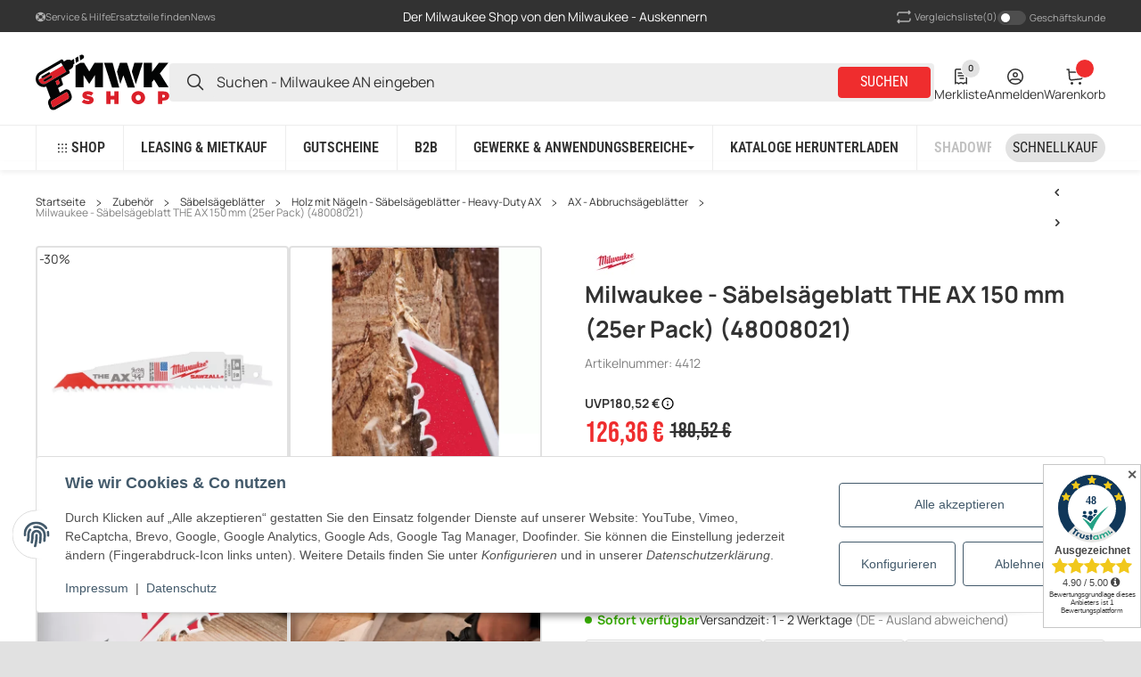

--- FILE ---
content_type: text/html; charset=utf-8
request_url: https://www.mwk-shop.de/Milwaukee-Saebelsaegeblatt-THE-AX-150-mm-25er-Pack-48008021
body_size: 157230
content:
<!DOCTYPE html>
<html lang="de" itemscope itemtype="https://schema.org/ItemPage">


    <head>
<meta property="lscache_baseurl" content="https://www.mwk-shop.de">
<script type="text/javascript" src="https://www.mwk-shop.de/plugins/ecomdata_lscache5/frontend/js/lscache.guestmode.min.js?v=2.4.4.2" async></script><!-- The initial config of Consent Mode -->
<script type="text/javascript" defer src="[data-uri]"></script><!-- WS Google Tracking -->
<script async src="https://www.googletagmanager.com/gtag/js"></script><script id="ws_gt_globalSiteTag" type="application/javascript" defer src="[data-uri]"></script>

<script type="application/javascript" defer src="[data-uri]"></script>
<script type="application/javascript" defer src="[data-uri]"></script>
<!-- END WS Google Tracking -->        
            <meta http-equiv="content-type" content="text/html; charset=utf-8">
        <link rel="preconnect" href="https://www.mwk-shop.de">        <link rel="dns-prefetch" href="https://www.mwk-shop.de">
            <meta name="description" itemprop="description" content="Säbelsägeblatt Demontage THE AX günstig kaufen bei MWK-Shop.de. Euer Shop für Milwaukee Produkte.">
                            <meta name="keywords" itemprop="keywords" content="Milwaukee Säbelsägeblatt Demontage Abbrucharbeiten THE AX">
                        <meta name="viewport" content="width=device-width, initial-scale=1.0, maximum-scale=3.0">
            <meta http-equiv="X-UA-Compatible" content="IE=edge">
                        <meta name="robots" content="index, follow">

            <meta itemprop="url" content="https://www.mwk-shop.de/Milwaukee-Saebelsaegeblatt-THE-AX-150-mm-25er-Pack-48008021">
            <meta property="og:type" content="product">            <meta property="og:site_name" content="Milwaukee - Säbelsägeblatt Demontage THE AX">
            <meta property="og:title" content="Milwaukee - Säbelsägeblatt Demontage THE AX">
            <meta property="og:description" content="Säbelsägeblatt Demontage THE AX günstig kaufen bei MWK-Shop.de. Euer Shop für Milwaukee Produkte.">
            <meta property="og:url" content="https://www.mwk-shop.de/Milwaukee-Saebelsaegeblatt-THE-AX-150-mm-25er-Pack-48008021">

                                    
                            <meta itemprop="image" content="https://www.mwk-shop.de/media/image/product/2415/lg/milwaukee-saebelsaegeblatt-the-ax-150-mm-25er-pack-48008021~2.png">
                <meta property="og:image" content="https://www.mwk-shop.de/media/image/product/2415/lg/milwaukee-saebelsaegeblatt-the-ax-150-mm-25er-pack-48008021~2.png">
                <meta property="og:image:width" content="130">
                <meta property="og:image:height" content="130">
                    

        <title itemprop="name">Milwaukee - Säbelsägeblatt Demontage THE AX</title>

                    <link rel="canonical" href="https://www.mwk-shop.de/Milwaukee-Saebelsaegeblatt-THE-AX-150-mm-25er-Pack-48008021">
        
        

        
            <link rel="icon" href="https://www.mwk-shop.de/favicon.ico" sizes="48x48">
            <link rel="icon" href="https://www.mwk-shop.de/favicon.svg" sizes="any" type="image/svg+xml">
            <link rel="apple-touch-icon" href="https://www.mwk-shop.de/apple-touch-icon.png">
            <link rel="manifest" href="https://www.mwk-shop.de/site.webmanifest">
            <meta name="msapplication-TileColor" content="#FFFFFF">            <meta name="msapplication-TileImage" content="https://www.mwk-shop.de/mstile-144x144.png">
        
        
            <meta name="theme-color" content="#FFFFFF">        

        
                                        
                                                                                                        
            

                <style id="criticalCSS">
                    
                        :root {--slpx-color-base-text:#323232;--slpx-color-base-link:#EF2D2E;--slpx-color-base-background:#E1E1E1;--slpx-color-primary:#EF2D2E;--slpx-color-secondary:#323232;--slpx-color-base-border:#DADADA;--slpx-color-base-white:#FFFFFF;--slpx-color-success:#37AC03;--slpx-color-info:#17a2b8;--slpx-color-warning:#ffc107;--slpx-color-error:#CF2B2C;--slpx-text-black:#000000;--slpx-text-white:#FFFFFF;--slpx-text-dark:#222222;--slpx-text-muted:#808080;--slpx-mid-gray:#B1B1B1;--slpx-color-light:#E2E2E2;--slpx-color-base-transparent:#FFFFFF00;--slpx-productbox-counter-background:#f2f2f2;--slpx-startpage-categories-gradient:#FF000040;--slpx-startpage-preisactionen-background:#660809;--slpx-search-field-background:#ededed;--slpx-color-base-wrapper-background:#F2F2F2;--slpx-footer-border:#414141;--slpx-base-input-background:#FFFFFF;--slpx-base-input-color:#323232;--slpx-base-input-border:#d7d7d7;--slpx-base-switch-background:#4E4E4E;--slpx-base-font-size:14px;}
                        /* latin-ext */
@font-face {
  font-family: 'Manrope';
  font-style: normal;
  font-weight: 400;
  font-display: fallback;
  src: url('https://www.mwk-shop.de/templates/TECHNIKChild/fonts/manrope-latin-ext-regular-1d941e74.woff2') format('woff2');
  unicode-range: U+0100-02BA, U+02BD-02C5, U+02C7-02CC, U+02CE-02D7, U+02DD-02FF, U+0304, U+0308, U+0329, U+1D00-1DBF, U+1E00-1E9F, U+1EF2-1EFF, U+2020, U+20A0-20AB, U+20AD-20C0, U+2113, U+2C60-2C7F, U+A720-A7FF;
}
/* latin */
@font-face {
  font-family: 'Manrope';
  font-style: normal;
  font-weight: 400;
  font-display: fallback;
  src: url('https://www.mwk-shop.de/templates/TECHNIKChild/fonts/manrope-latin-regular-10956925.woff2') format('woff2');
  unicode-range: U+0000-00FF, U+0131, U+0152-0153, U+02BB-02BC, U+02C6, U+02DA, U+02DC, U+0304, U+0308, U+0329, U+2000-206F, U+20AC, U+2122, U+2191, U+2193, U+2212, U+2215, U+FEFF, U+FFFD;
}
/* latin-ext */
@font-face {
  font-family: 'Manrope';
  font-style: normal;
  font-weight: 600;
  font-display: fallback;
  src: url('https://www.mwk-shop.de/templates/TECHNIKChild/fonts/manrope-latin-ext-600-57069495.woff2') format('woff2');
  unicode-range: U+0100-02BA, U+02BD-02C5, U+02C7-02CC, U+02CE-02D7, U+02DD-02FF, U+0304, U+0308, U+0329, U+1D00-1DBF, U+1E00-1E9F, U+1EF2-1EFF, U+2020, U+20A0-20AB, U+20AD-20C0, U+2113, U+2C60-2C7F, U+A720-A7FF;
}
/* latin */
@font-face {
  font-family: 'Manrope';
  font-style: normal;
  font-weight: 600;
  font-display: fallback;
  src: url('https://www.mwk-shop.de/templates/TECHNIKChild/fonts/manrope-latin-600-04d6dd05.woff2') format('woff2');
  unicode-range: U+0000-00FF, U+0131, U+0152-0153, U+02BB-02BC, U+02C6, U+02DA, U+02DC, U+0304, U+0308, U+0329, U+2000-206F, U+20AC, U+2122, U+2191, U+2193, U+2212, U+2215, U+FEFF, U+FFFD;
}
/* latin-ext */
@font-face {
  font-family: 'Manrope';
  font-style: normal;
  font-weight: 700;
  font-display: fallback;
  src: url('https://www.mwk-shop.de/templates/TECHNIKChild/fonts/manrope-latin-ext-700-58df7813.woff2') format('woff2');
  unicode-range: U+0100-02BA, U+02BD-02C5, U+02C7-02CC, U+02CE-02D7, U+02DD-02FF, U+0304, U+0308, U+0329, U+1D00-1DBF, U+1E00-1E9F, U+1EF2-1EFF, U+2020, U+20A0-20AB, U+20AD-20C0, U+2113, U+2C60-2C7F, U+A720-A7FF;
}
/* latin */
@font-face {
  font-family: 'Manrope';
  font-style: normal;
  font-weight: 700;
  font-display: fallback;
  src: url('https://www.mwk-shop.de/templates/TECHNIKChild/fonts/manrope-latin-700-21c8f9fb.woff2') format('woff2');
  unicode-range: U+0000-00FF, U+0131, U+0152-0153, U+02BB-02BC, U+02C6, U+02DA, U+02DC, U+0304, U+0308, U+0329, U+2000-206F, U+20AC, U+2122, U+2191, U+2193, U+2212, U+2215, U+FEFF, U+FFFD;
}
/* latin-ext */
@font-face {
  font-family: 'Roboto Condensed';
  font-style: normal;
  font-weight: 400;
  font-display: fallback;
  src: url('https://www.mwk-shop.de/templates/TECHNIKChild/fonts/roboto-condensed-latin-ext-regular-db4d1d13.woff2') format('woff2');
  unicode-range: U+0100-02BA, U+02BD-02C5, U+02C7-02CC, U+02CE-02D7, U+02DD-02FF, U+0304, U+0308, U+0329, U+1D00-1DBF, U+1E00-1E9F, U+1EF2-1EFF, U+2020, U+20A0-20AB, U+20AD-20C0, U+2113, U+2C60-2C7F, U+A720-A7FF;
}
/* latin */
@font-face {
  font-family: 'Roboto Condensed';
  font-style: normal;
  font-weight: 400;
  font-display: fallback;
  src: url('https://www.mwk-shop.de/templates/TECHNIKChild/fonts/roboto-condensed-latin-regular-a53593b9.woff2') format('woff2');
  unicode-range: U+0000-00FF, U+0131, U+0152-0153, U+02BB-02BC, U+02C6, U+02DA, U+02DC, U+0304, U+0308, U+0329, U+2000-206F, U+20AC, U+2122, U+2191, U+2193, U+2212, U+2215, U+FEFF, U+FFFD;
}
/* latin-ext */
@font-face {
  font-family: 'Roboto Condensed';
  font-style: normal;
  font-weight: 600;
  font-display: fallback;
  src: url('https://www.mwk-shop.de/templates/TECHNIKChild/fonts/roboto-condensed-latin-ext-600-00f3f5a7.woff2') format('woff2');
  unicode-range: U+0100-02BA, U+02BD-02C5, U+02C7-02CC, U+02CE-02D7, U+02DD-02FF, U+0304, U+0308, U+0329, U+1D00-1DBF, U+1E00-1E9F, U+1EF2-1EFF, U+2020, U+20A0-20AB, U+20AD-20C0, U+2113, U+2C60-2C7F, U+A720-A7FF;
}
/* latin */
@font-face {
  font-family: 'Roboto Condensed';
  font-style: normal;
  font-weight: 600;
  font-display: fallback;
  src: url('https://www.mwk-shop.de/templates/TECHNIKChild/fonts/roboto-condensed-latin-600-518d70dd.woff2') format('woff2');
  unicode-range: U+0000-00FF, U+0131, U+0152-0153, U+02BB-02BC, U+02C6, U+02DA, U+02DC, U+0304, U+0308, U+0329, U+2000-206F, U+20AC, U+2122, U+2191, U+2193, U+2212, U+2215, U+FEFF, U+FFFD;
}
/* latin-ext */
@font-face {
  font-family: 'Bebas Neue';
  font-style: normal;
  font-weight: 400;
  font-display: fallback;
  src: url('https://www.mwk-shop.de/templates/TECHNIKChild/fonts/bebas-neue-latin-ext-regular-040a3ff7.woff2') format('woff2');
  unicode-range: U+0100-02BA, U+02BD-02C5, U+02C7-02CC, U+02CE-02D7, U+02DD-02FF, U+0304, U+0308, U+0329, U+1D00-1DBF, U+1E00-1E9F, U+1EF2-1EFF, U+2020, U+20A0-20AB, U+20AD-20C0, U+2113, U+2C60-2C7F, U+A720-A7FF;
}
/* latin */
@font-face {
  font-family: 'Bebas Neue';
  font-style: normal;
  font-weight: 400;
  font-display: fallback;
  src: url('https://www.mwk-shop.de/templates/TECHNIKChild/fonts/bebas-neue-latin-regular-347f4cd0.woff2') format('woff2');
  unicode-range: U+0000-00FF, U+0131, U+0152-0153, U+02BB-02BC, U+02C6, U+02DA, U+02DC, U+0304, U+0308, U+0329, U+2000-206F, U+20AC, U+2122, U+2191, U+2193, U+2212, U+2215, U+FEFF, U+FFFD;
}
/* latin-ext */
@font-face {
  font-family: 'Open Sans';
  font-style: normal;
  font-weight: 400;
  font-stretch: normal;
  font-display: fallback;
  src: url('https://www.mwk-shop.de/templates/TECHNIKChild/fonts/open-sans-latin-ext-regular-1c7d0cc6.woff2') format('woff2');
  unicode-range: U+0100-02BA, U+02BD-02C5, U+02C7-02CC, U+02CE-02D7, U+02DD-02FF, U+0304, U+0308, U+0329, U+1D00-1DBF, U+1E00-1E9F, U+1EF2-1EFF, U+2020, U+20A0-20AB, U+20AD-20C0, U+2113, U+2C60-2C7F, U+A720-A7FF;
}
/* latin */
@font-face {
  font-family: 'Open Sans';
  font-style: normal;
  font-weight: 400;
  font-stretch: normal;
  font-display: fallback;
  src: url('https://www.mwk-shop.de/templates/TECHNIKChild/fonts/open-sans-latin-regular-9cec7bba.woff2') format('woff2');
  unicode-range: U+0000-00FF, U+0131, U+0152-0153, U+02BB-02BC, U+02C6, U+02DA, U+02DC, U+0304, U+0308, U+0329, U+2000-206F, U+20AC, U+2122, U+2191, U+2193, U+2212, U+2215, U+FEFF, U+FFFD;
}
/* latin-ext */
@font-face {
  font-family: 'Open Sans';
  font-style: normal;
  font-weight: 600;
  font-stretch: normal;
  font-display: fallback;
  src: url('https://www.mwk-shop.de/templates/TECHNIKChild/fonts/open-sans-latin-ext-600-93ef1d41.woff2') format('woff2');
  unicode-range: U+0100-02BA, U+02BD-02C5, U+02C7-02CC, U+02CE-02D7, U+02DD-02FF, U+0304, U+0308, U+0329, U+1D00-1DBF, U+1E00-1E9F, U+1EF2-1EFF, U+2020, U+20A0-20AB, U+20AD-20C0, U+2113, U+2C60-2C7F, U+A720-A7FF;
}
/* latin */
@font-face {
  font-family: 'Open Sans';
  font-style: normal;
  font-weight: 600;
  font-stretch: normal;
  font-display: fallback;
  src: url('https://www.mwk-shop.de/templates/TECHNIKChild/fonts/open-sans-latin-600-0a372a56.woff2') format('woff2');
  unicode-range: U+0000-00FF, U+0131, U+0152-0153, U+02BB-02BC, U+02C6, U+02DA, U+02DC, U+0304, U+0308, U+0329, U+2000-206F, U+20AC, U+2122, U+2191, U+2193, U+2212, U+2215, U+FEFF, U+FFFD;
}


                                                    @keyframes slpx_fadeIn{0%{opacity:0}100%{opacity:1}}@keyframes slpx_fadeInTop{0%{opacity:0;transform:translateY(10px)}100%{opacity:1;transform:translateY(0)}}.filler-primary{background-color:var(--slpx-color-primary)}.filler-secondary{background-color:var(--slpx-color-secondary)}.filler-success{background-color:var(--slpx-color-success)}.filler-info{background-color:var(--slpx-color-info)}.filler-warning{background-color:var(--slpx-color-warning)}.filler-danger{background-color:var(--slpx-color-error)}.filler-light{background-color:var(--slpx-color-light)}.filler-dark{background-color:var(--slpx-text-dark)}.filler-white{background-color:var(--slpx-text-white)}.filler-muted{background-color:#ababab}*,*::before,*::after{box-sizing:border-box}article,aside,figcaption,figure,footer,header,hgroup,main,nav,section{display:block}[tabindex="-1"]:focus:not(:focus-visible){outline:0 !important}hr{box-sizing:content-box;height:0;overflow:visible}h1,h2,h3,h4,h5,h6{margin-top:0;margin-bottom:.3rem}p{margin-top:0;margin-bottom:1em}abbr[title],abbr[data-original-title]{text-decoration:underline;text-decoration:underline dotted;cursor:help;border-bottom:0;text-decoration-skip-ink:none}address{margin-bottom:1rem;font-style:normal;line-height:inherit}ol,ul,dl{margin-top:0;margin-bottom:1rem}ol ol,ul ul,ol ul,ul ol{margin-bottom:0}dt{font-weight:700}dd{margin-bottom:.5rem;margin-left:0}blockquote{margin:0 0 1rem}b,strong{font-weight:bolder}small{font-size:80%}sub,sup{position:relative;font-size:75%;line-height:0;vertical-align:baseline}sub{bottom:-0.25em}sup{top:-0.5em}a{text-decoration:none;background-color:rgba(0,0,0,0)}@media(min-width: 1024px){a:hover{color:#0056b3;text-decoration:underline}}a:not([class]){color:#007bff;text-decoration:none}pre,code,kbd,samp{font-family:SFMono-Regular,Menlo,Monaco,Consolas,"Liberation Mono","Courier New",monospace;font-size:1em}pre{margin-top:0;margin-bottom:1rem;overflow:auto;-ms-overflow-style:scrollbar}figure{margin:0 0 1rem}img{vertical-align:middle;border-style:none}table{border-collapse:collapse}caption{text-align:left}th{text-align:inherit;text-align:-webkit-match-parent}label{display:inline-block;margin-bottom:.5rem}button{border-radius:0}button:focus:not(:focus-visible){outline:0}input,button,select,optgroup,textarea{margin:0;font-family:inherit;font-size:inherit;line-height:inherit}button,input{overflow:visible}button,select{text-transform:none}[role=button]{cursor:pointer}select{word-wrap:normal}button,[type=button],[type=reset],[type=submit]{-webkit-appearance:button}button:not(:disabled),[type=button]:not(:disabled),[type=reset]:not(:disabled),[type=submit]:not(:disabled){cursor:pointer}button::-moz-focus-inner,[type=button]::-moz-focus-inner,[type=reset]::-moz-focus-inner,[type=submit]::-moz-focus-inner{padding:0;border-style:none}input[type=radio],input[type=checkbox]{box-sizing:border-box;padding:0}textarea{overflow:auto;resize:vertical}fieldset{min-width:0;padding:0;margin:0;border:0}legend{display:block;width:100%;max-width:100%;padding:0;margin-bottom:.5rem;font-size:1.5rem;line-height:inherit;color:inherit;white-space:normal}progress{vertical-align:baseline}[type=number]::-webkit-inner-spin-button,[type=number]::-webkit-outer-spin-button{height:auto}[type=search]{outline-offset:-2px;-webkit-appearance:none}[type=search]::-webkit-search-decoration{-webkit-appearance:none}::-webkit-file-upload-button{font:inherit;-webkit-appearance:button}output{display:inline-block}summary{display:list-item;cursor:pointer}template{display:none}[hidden]{display:none !important}h1,h2,h3,h4,h5,h6,.h1,.h2,.h3,.h4,footer .box-normal-link,footer .box-normal .productlist-filter-headline,.h5,.h6{margin-bottom:.3rem}.lead{font-size:1.25rem;font-weight:300}.display-1{font-size:6rem;font-weight:300;line-height:1.2}.display-2{font-size:5.5rem;font-weight:300;line-height:1.2}.display-3{font-size:4.5rem;font-weight:300;line-height:1.2}.display-4{font-size:3.5rem;font-weight:300;line-height:1.2}hr{margin-top:1rem;margin-bottom:1rem;border:0;border-top:1px solid rgba(0,0,0,.1)}small,.small{font-size:0.875em;font-weight:400}mark,.mark{padding:.2em;background-color:#fcf8e3}.list-unstyled{padding-left:0;list-style:none}.list-inline{padding-left:0;list-style:none}.list-inline-item{display:inline-block}.list-inline-item:not(:last-child){margin-right:.5rem}.initialism{font-size:90%;text-transform:uppercase}.blockquote{margin-bottom:1rem;font-size:1.25rem}.blockquote-footer{display:block;font-size:0.875em;color:#6c757d}.blockquote-footer::before{content:"— "}.img-fluid{max-width:100%;height:auto}.img-thumbnail{padding:.25rem;background-color:#fff;border:1px solid #dee2e6;border-radius:.25rem;max-width:100%;height:auto}.figure{display:inline-block}.figure-img{margin-bottom:.5rem;line-height:1}.figure-caption{font-size:90%;color:#6c757d}code{font-size:87.5%;color:#e83e8c;word-wrap:break-word}a>code{color:inherit}kbd{padding:.2rem .4rem;font-size:87.5%;color:#fff;background-color:#212529;border-radius:.2rem}kbd kbd{padding:0;font-size:100%;font-weight:700}pre{display:block;font-size:87.5%;color:#212529}pre code{font-size:inherit;color:inherit;word-break:normal}.pre-scrollable{max-height:340px;overflow-y:scroll}.container,.slpx-alert-list.spx_cart__alert-list,.container-fluid,.container-xxl,.container-xl,.container-lg,.container-md,.container-sm{width:100%;padding-right:1rem;padding-left:1rem;margin-right:auto;margin-left:auto}@media(min-width: 576px){.container-sm,.container-xss,.container-xxs,.container,.slpx-alert-list.spx_cart__alert-list{max-width:100%}}@media(min-width: 768px){.container-md,.container-sm,.container-xss,.container-xxs,.container,.slpx-alert-list.spx_cart__alert-list{max-width:100%}}@media(min-width: 1024px){.container-lg,.container-md,.container-sm,.container-xss,.container-xxs,.container,.slpx-alert-list.spx_cart__alert-list{max-width:100%}}@media(min-width: 1360px){.container-xl,.container-lg,.container-md,.container-sm,.container-xss,.container-xxs,.container,.slpx-alert-list.spx_cart__alert-list{max-width:100%}}@media(min-width: 1580px){.container-xxl,.container-xl,.container-lg,.container-md,.container-sm,.container-xss,.container-xxs,.container,.slpx-alert-list.spx_cart__alert-list{max-width:1580px}}.row{display:flex;flex-wrap:wrap;margin-right:-1rem;margin-left:-1rem}.no-gutters{margin-right:0;margin-left:0}.no-gutters>.col,.no-gutters>[class*=col-]{padding-right:0;padding-left:0}.col-xxl,.col-xxl-auto,.col-xxl-12,.col-xxl-11,.col-xxl-10,.col-xxl-9,.col-xxl-8,.col-xxl-7,.col-xxl-6,.col-xxl-5,.col-xxl-4,.col-xxl-3,.col-xxl-2,.col-xxl-1,.col-xl,.col-xl-auto,.col-xl-12,.col-xl-11,.col-xl-10,.col-xl-9,.col-xl-8,.col-xl-7,.col-xl-6,.col-xl-5,.col-xl-4,.col-xl-3,.col-xl-2,.col-xl-1,.col-lg,.col-lg-auto,.col-lg-12,.col-lg-11,.col-lg-10,.col-lg-9,.col-lg-8,.col-lg-7,.col-lg-6,.col-lg-5,.col-lg-4,.col-lg-3,.col-lg-2,.col-lg-1,.col-md,.col-md-auto,.col-md-12,.col-md-11,.col-md-10,.col-md-9,.col-md-8,.col-md-7,.col-md-6,.col-md-5,.col-md-4,.col-md-3,.col-md-2,.col-md-1,.col-sm,.col-sm-auto,.col-sm-12,.col-sm-11,.col-sm-10,.col-sm-9,.col-sm-8,.col-sm-7,.col-sm-6,.col-sm-5,.col-sm-4,.col-sm-3,.col-sm-2,.col-sm-1,.col-xss,.col-xss-auto,.col-xss-12,.col-xss-11,.col-xss-10,.col-xss-9,.col-xss-8,.col-xss-7,.col-xss-6,.col-xss-5,.col-xss-4,.col-xss-3,.col-xss-2,.col-xss-1,.col-xxs,.col-xxs-auto,.col-xxs-12,.col-xxs-11,.col-xxs-10,.col-xxs-9,.col-xxs-8,.col-xxs-7,.col-xxs-6,.col-xxs-5,.col-xxs-4,.col-xxs-3,.col-xxs-2,.col-xxs-1,.col,.col-auto,.col-12,.col-11,.col-10,.col-9,.col-8,.col-7,.col-6,.col-5,.col-4,.col-3,.col-2,.col-1{position:relative;width:100%;padding-right:1rem;padding-left:1rem}.col{flex-basis:0;flex-grow:1;max-width:100%}.row-cols-1>*{flex:0 0 100%;max-width:100%;padding-right:.375rem !important;padding-left:.375rem !important}.row-cols-1.row{gap:.75rem 0;margin-right:-0.375rem;margin-left:-0.375rem}.row-cols-2>*{flex:0 0 50%;max-width:50%;padding-right:.375rem !important;padding-left:.375rem !important}.row-cols-2.row{gap:.75rem 0;margin-right:-0.375rem;margin-left:-0.375rem}.row-cols-3>*{flex:0 0 33.3333333333%;max-width:33.3333333333%;padding-right:.375rem !important;padding-left:.375rem !important}.row-cols-3.row{gap:.75rem 0;margin-right:-0.375rem;margin-left:-0.375rem}.row-cols-4>*{flex:0 0 25%;max-width:25%;padding-right:.375rem !important;padding-left:.375rem !important}.row-cols-4.row{gap:.75rem 0;margin-right:-0.375rem;margin-left:-0.375rem}.row-cols-5>*{flex:0 0 20%;max-width:20%;padding-right:.375rem !important;padding-left:.375rem !important}.row-cols-5.row{gap:.75rem 0;margin-right:-0.375rem;margin-left:-0.375rem}.row-cols-6>*{flex:0 0 16.6666666667%;max-width:16.6666666667%;padding-right:.375rem !important;padding-left:.375rem !important}.row-cols-6.row{gap:.75rem 0;margin-right:-0.375rem;margin-left:-0.375rem}.row-cols-7>*{flex:0 0 14.2857142857%;max-width:14.2857142857%;padding-right:.375rem !important;padding-left:.375rem !important}.row-cols-7.row{gap:.75rem 0;margin-right:-0.375rem;margin-left:-0.375rem}.row-cols-8>*{flex:0 0 12.5%;max-width:12.5%;padding-right:.375rem !important;padding-left:.375rem !important}.row-cols-8.row{gap:.75rem 0;margin-right:-0.375rem;margin-left:-0.375rem}.row-cols-9>*{flex:0 0 11.1111111111%;max-width:11.1111111111%;padding-right:.375rem !important;padding-left:.375rem !important}.row-cols-9.row{gap:.75rem 0;margin-right:-0.375rem;margin-left:-0.375rem}.row-cols-10>*{flex:0 0 10%;max-width:10%;padding-right:.375rem !important;padding-left:.375rem !important}.row-cols-10.row{gap:.75rem 0;margin-right:-0.375rem;margin-left:-0.375rem}.row-cols-11>*{flex:0 0 9.0909090909%;max-width:9.0909090909%;padding-right:.375rem !important;padding-left:.375rem !important}.row-cols-11.row{gap:.75rem 0;margin-right:-0.375rem;margin-left:-0.375rem}.row-cols-12>*{flex:0 0 8.3333333333%;max-width:8.3333333333%;padding-right:.375rem !important;padding-left:.375rem !important}.row-cols-12.row{gap:.75rem 0;margin-right:-0.375rem;margin-left:-0.375rem}.col-auto{flex:0 0 auto;width:auto;max-width:100%}.col-1{flex:0 0 8.33333333%;max-width:8.33333333%}.col-2{flex:0 0 16.66666667%;max-width:16.66666667%}.col-3{flex:0 0 25%;max-width:25%}.col-4{flex:0 0 33.33333333%;max-width:33.33333333%}.col-5{flex:0 0 41.66666667%;max-width:41.66666667%}.col-6{flex:0 0 50%;max-width:50%}.col-7{flex:0 0 58.33333333%;max-width:58.33333333%}.col-8{flex:0 0 66.66666667%;max-width:66.66666667%}.col-9{flex:0 0 75%;max-width:75%}.col-10{flex:0 0 83.33333333%;max-width:83.33333333%}.col-11{flex:0 0 91.66666667%;max-width:91.66666667%}.col-12{flex:0 0 100%;max-width:100%}.order-first{order:-1}.order-last{order:13}.order-0{order:0}.order-1{order:1}.order-2{order:2}.order-3{order:3}.order-4{order:4}.order-5{order:5}.order-6{order:6}.order-7{order:7}.order-8{order:8}.order-9{order:9}.order-10{order:10}.order-11{order:11}.order-12{order:12}.offset-1{margin-left:8.33333333%}.offset-2{margin-left:16.66666667%}.offset-3{margin-left:25%}.offset-4{margin-left:33.33333333%}.offset-5{margin-left:41.66666667%}.offset-6{margin-left:50%}.offset-7{margin-left:58.33333333%}.offset-8{margin-left:66.66666667%}.offset-9{margin-left:75%}.offset-10{margin-left:83.33333333%}.offset-11{margin-left:91.66666667%}@media(min-width: 200px){.col-xxs{flex-basis:0;flex-grow:1;max-width:100%}.row-cols-xxs-1>*{flex:0 0 100%;max-width:100%;padding-right:.375rem !important;padding-left:.375rem !important}.row-cols-xxs-1.row{gap:.75rem 0;margin-right:-0.375rem;margin-left:-0.375rem}.row-cols-xxs-2>*{flex:0 0 50%;max-width:50%;padding-right:.375rem !important;padding-left:.375rem !important}.row-cols-xxs-2.row{gap:.75rem 0;margin-right:-0.375rem;margin-left:-0.375rem}.row-cols-xxs-3>*{flex:0 0 33.3333333333%;max-width:33.3333333333%;padding-right:.375rem !important;padding-left:.375rem !important}.row-cols-xxs-3.row{gap:.75rem 0;margin-right:-0.375rem;margin-left:-0.375rem}.row-cols-xxs-4>*{flex:0 0 25%;max-width:25%;padding-right:.375rem !important;padding-left:.375rem !important}.row-cols-xxs-4.row{gap:.75rem 0;margin-right:-0.375rem;margin-left:-0.375rem}.row-cols-xxs-5>*{flex:0 0 20%;max-width:20%;padding-right:.375rem !important;padding-left:.375rem !important}.row-cols-xxs-5.row{gap:.75rem 0;margin-right:-0.375rem;margin-left:-0.375rem}.row-cols-xxs-6>*{flex:0 0 16.6666666667%;max-width:16.6666666667%;padding-right:.375rem !important;padding-left:.375rem !important}.row-cols-xxs-6.row{gap:.75rem 0;margin-right:-0.375rem;margin-left:-0.375rem}.row-cols-xxs-7>*{flex:0 0 14.2857142857%;max-width:14.2857142857%;padding-right:.375rem !important;padding-left:.375rem !important}.row-cols-xxs-7.row{gap:.75rem 0;margin-right:-0.375rem;margin-left:-0.375rem}.row-cols-xxs-8>*{flex:0 0 12.5%;max-width:12.5%;padding-right:.375rem !important;padding-left:.375rem !important}.row-cols-xxs-8.row{gap:.75rem 0;margin-right:-0.375rem;margin-left:-0.375rem}.row-cols-xxs-9>*{flex:0 0 11.1111111111%;max-width:11.1111111111%;padding-right:.375rem !important;padding-left:.375rem !important}.row-cols-xxs-9.row{gap:.75rem 0;margin-right:-0.375rem;margin-left:-0.375rem}.row-cols-xxs-10>*{flex:0 0 10%;max-width:10%;padding-right:.375rem !important;padding-left:.375rem !important}.row-cols-xxs-10.row{gap:.75rem 0;margin-right:-0.375rem;margin-left:-0.375rem}.row-cols-xxs-11>*{flex:0 0 9.0909090909%;max-width:9.0909090909%;padding-right:.375rem !important;padding-left:.375rem !important}.row-cols-xxs-11.row{gap:.75rem 0;margin-right:-0.375rem;margin-left:-0.375rem}.row-cols-xxs-12>*{flex:0 0 8.3333333333%;max-width:8.3333333333%;padding-right:.375rem !important;padding-left:.375rem !important}.row-cols-xxs-12.row{gap:.75rem 0;margin-right:-0.375rem;margin-left:-0.375rem}.col-xxs-auto{flex:0 0 auto;width:auto;max-width:100%}.col-xxs-1{flex:0 0 8.33333333%;max-width:8.33333333%}.col-xxs-2{flex:0 0 16.66666667%;max-width:16.66666667%}.col-xxs-3{flex:0 0 25%;max-width:25%}.col-xxs-4{flex:0 0 33.33333333%;max-width:33.33333333%}.col-xxs-5{flex:0 0 41.66666667%;max-width:41.66666667%}.col-xxs-6{flex:0 0 50%;max-width:50%}.col-xxs-7{flex:0 0 58.33333333%;max-width:58.33333333%}.col-xxs-8{flex:0 0 66.66666667%;max-width:66.66666667%}.col-xxs-9{flex:0 0 75%;max-width:75%}.col-xxs-10{flex:0 0 83.33333333%;max-width:83.33333333%}.col-xxs-11{flex:0 0 91.66666667%;max-width:91.66666667%}.col-xxs-12{flex:0 0 100%;max-width:100%}.order-xxs-first{order:-1}.order-xxs-last{order:13}.order-xxs-0{order:0}.order-xxs-1{order:1}.order-xxs-2{order:2}.order-xxs-3{order:3}.order-xxs-4{order:4}.order-xxs-5{order:5}.order-xxs-6{order:6}.order-xxs-7{order:7}.order-xxs-8{order:8}.order-xxs-9{order:9}.order-xxs-10{order:10}.order-xxs-11{order:11}.order-xxs-12{order:12}.offset-xxs-0{margin-left:0}.offset-xxs-1{margin-left:8.33333333%}.offset-xxs-2{margin-left:16.66666667%}.offset-xxs-3{margin-left:25%}.offset-xxs-4{margin-left:33.33333333%}.offset-xxs-5{margin-left:41.66666667%}.offset-xxs-6{margin-left:50%}.offset-xxs-7{margin-left:58.33333333%}.offset-xxs-8{margin-left:66.66666667%}.offset-xxs-9{margin-left:75%}.offset-xxs-10{margin-left:83.33333333%}.offset-xxs-11{margin-left:91.66666667%}}@media(min-width: 376px){.col-xss{flex-basis:0;flex-grow:1;max-width:100%}.row-cols-xss-1>*{flex:0 0 100%;max-width:100%;padding-right:.375rem !important;padding-left:.375rem !important}.row-cols-xss-1.row{gap:.75rem 0;margin-right:-0.375rem;margin-left:-0.375rem}.row-cols-xss-2>*{flex:0 0 50%;max-width:50%;padding-right:.375rem !important;padding-left:.375rem !important}.row-cols-xss-2.row{gap:.75rem 0;margin-right:-0.375rem;margin-left:-0.375rem}.row-cols-xss-3>*{flex:0 0 33.3333333333%;max-width:33.3333333333%;padding-right:.375rem !important;padding-left:.375rem !important}.row-cols-xss-3.row{gap:.75rem 0;margin-right:-0.375rem;margin-left:-0.375rem}.row-cols-xss-4>*{flex:0 0 25%;max-width:25%;padding-right:.375rem !important;padding-left:.375rem !important}.row-cols-xss-4.row{gap:.75rem 0;margin-right:-0.375rem;margin-left:-0.375rem}.row-cols-xss-5>*{flex:0 0 20%;max-width:20%;padding-right:.375rem !important;padding-left:.375rem !important}.row-cols-xss-5.row{gap:.75rem 0;margin-right:-0.375rem;margin-left:-0.375rem}.row-cols-xss-6>*{flex:0 0 16.6666666667%;max-width:16.6666666667%;padding-right:.375rem !important;padding-left:.375rem !important}.row-cols-xss-6.row{gap:.75rem 0;margin-right:-0.375rem;margin-left:-0.375rem}.row-cols-xss-7>*{flex:0 0 14.2857142857%;max-width:14.2857142857%;padding-right:.375rem !important;padding-left:.375rem !important}.row-cols-xss-7.row{gap:.75rem 0;margin-right:-0.375rem;margin-left:-0.375rem}.row-cols-xss-8>*{flex:0 0 12.5%;max-width:12.5%;padding-right:.375rem !important;padding-left:.375rem !important}.row-cols-xss-8.row{gap:.75rem 0;margin-right:-0.375rem;margin-left:-0.375rem}.row-cols-xss-9>*{flex:0 0 11.1111111111%;max-width:11.1111111111%;padding-right:.375rem !important;padding-left:.375rem !important}.row-cols-xss-9.row{gap:.75rem 0;margin-right:-0.375rem;margin-left:-0.375rem}.row-cols-xss-10>*{flex:0 0 10%;max-width:10%;padding-right:.375rem !important;padding-left:.375rem !important}.row-cols-xss-10.row{gap:.75rem 0;margin-right:-0.375rem;margin-left:-0.375rem}.row-cols-xss-11>*{flex:0 0 9.0909090909%;max-width:9.0909090909%;padding-right:.375rem !important;padding-left:.375rem !important}.row-cols-xss-11.row{gap:.75rem 0;margin-right:-0.375rem;margin-left:-0.375rem}.row-cols-xss-12>*{flex:0 0 8.3333333333%;max-width:8.3333333333%;padding-right:.375rem !important;padding-left:.375rem !important}.row-cols-xss-12.row{gap:.75rem 0;margin-right:-0.375rem;margin-left:-0.375rem}.col-xss-auto{flex:0 0 auto;width:auto;max-width:100%}.col-xss-1{flex:0 0 8.33333333%;max-width:8.33333333%}.col-xss-2{flex:0 0 16.66666667%;max-width:16.66666667%}.col-xss-3{flex:0 0 25%;max-width:25%}.col-xss-4{flex:0 0 33.33333333%;max-width:33.33333333%}.col-xss-5{flex:0 0 41.66666667%;max-width:41.66666667%}.col-xss-6{flex:0 0 50%;max-width:50%}.col-xss-7{flex:0 0 58.33333333%;max-width:58.33333333%}.col-xss-8{flex:0 0 66.66666667%;max-width:66.66666667%}.col-xss-9{flex:0 0 75%;max-width:75%}.col-xss-10{flex:0 0 83.33333333%;max-width:83.33333333%}.col-xss-11{flex:0 0 91.66666667%;max-width:91.66666667%}.col-xss-12{flex:0 0 100%;max-width:100%}.order-xss-first{order:-1}.order-xss-last{order:13}.order-xss-0{order:0}.order-xss-1{order:1}.order-xss-2{order:2}.order-xss-3{order:3}.order-xss-4{order:4}.order-xss-5{order:5}.order-xss-6{order:6}.order-xss-7{order:7}.order-xss-8{order:8}.order-xss-9{order:9}.order-xss-10{order:10}.order-xss-11{order:11}.order-xss-12{order:12}.offset-xss-0{margin-left:0}.offset-xss-1{margin-left:8.33333333%}.offset-xss-2{margin-left:16.66666667%}.offset-xss-3{margin-left:25%}.offset-xss-4{margin-left:33.33333333%}.offset-xss-5{margin-left:41.66666667%}.offset-xss-6{margin-left:50%}.offset-xss-7{margin-left:58.33333333%}.offset-xss-8{margin-left:66.66666667%}.offset-xss-9{margin-left:75%}.offset-xss-10{margin-left:83.33333333%}.offset-xss-11{margin-left:91.66666667%}}@media(min-width: 576px){.col-sm{flex-basis:0;flex-grow:1;max-width:100%}.row-cols-sm-1>*{flex:0 0 100%;max-width:100%;padding-right:.375rem !important;padding-left:.375rem !important}.row-cols-sm-1.row{gap:.75rem 0;margin-right:-0.375rem;margin-left:-0.375rem}.row-cols-sm-2>*{flex:0 0 50%;max-width:50%;padding-right:.375rem !important;padding-left:.375rem !important}.row-cols-sm-2.row{gap:.75rem 0;margin-right:-0.375rem;margin-left:-0.375rem}.row-cols-sm-3>*{flex:0 0 33.3333333333%;max-width:33.3333333333%;padding-right:.375rem !important;padding-left:.375rem !important}.row-cols-sm-3.row{gap:.75rem 0;margin-right:-0.375rem;margin-left:-0.375rem}.row-cols-sm-4>*{flex:0 0 25%;max-width:25%;padding-right:.375rem !important;padding-left:.375rem !important}.row-cols-sm-4.row{gap:.75rem 0;margin-right:-0.375rem;margin-left:-0.375rem}.row-cols-sm-5>*{flex:0 0 20%;max-width:20%;padding-right:.375rem !important;padding-left:.375rem !important}.row-cols-sm-5.row{gap:.75rem 0;margin-right:-0.375rem;margin-left:-0.375rem}.row-cols-sm-6>*{flex:0 0 16.6666666667%;max-width:16.6666666667%;padding-right:.375rem !important;padding-left:.375rem !important}.row-cols-sm-6.row{gap:.75rem 0;margin-right:-0.375rem;margin-left:-0.375rem}.row-cols-sm-7>*{flex:0 0 14.2857142857%;max-width:14.2857142857%;padding-right:.375rem !important;padding-left:.375rem !important}.row-cols-sm-7.row{gap:.75rem 0;margin-right:-0.375rem;margin-left:-0.375rem}.row-cols-sm-8>*{flex:0 0 12.5%;max-width:12.5%;padding-right:.375rem !important;padding-left:.375rem !important}.row-cols-sm-8.row{gap:.75rem 0;margin-right:-0.375rem;margin-left:-0.375rem}.row-cols-sm-9>*{flex:0 0 11.1111111111%;max-width:11.1111111111%;padding-right:.375rem !important;padding-left:.375rem !important}.row-cols-sm-9.row{gap:.75rem 0;margin-right:-0.375rem;margin-left:-0.375rem}.row-cols-sm-10>*{flex:0 0 10%;max-width:10%;padding-right:.375rem !important;padding-left:.375rem !important}.row-cols-sm-10.row{gap:.75rem 0;margin-right:-0.375rem;margin-left:-0.375rem}.row-cols-sm-11>*{flex:0 0 9.0909090909%;max-width:9.0909090909%;padding-right:.375rem !important;padding-left:.375rem !important}.row-cols-sm-11.row{gap:.75rem 0;margin-right:-0.375rem;margin-left:-0.375rem}.row-cols-sm-12>*{flex:0 0 8.3333333333%;max-width:8.3333333333%;padding-right:.375rem !important;padding-left:.375rem !important}.row-cols-sm-12.row{gap:.75rem 0;margin-right:-0.375rem;margin-left:-0.375rem}.col-sm-auto{flex:0 0 auto;width:auto;max-width:100%}.col-sm-1{flex:0 0 8.33333333%;max-width:8.33333333%}.col-sm-2{flex:0 0 16.66666667%;max-width:16.66666667%}.col-sm-3{flex:0 0 25%;max-width:25%}.col-sm-4{flex:0 0 33.33333333%;max-width:33.33333333%}.col-sm-5{flex:0 0 41.66666667%;max-width:41.66666667%}.col-sm-6{flex:0 0 50%;max-width:50%}.col-sm-7{flex:0 0 58.33333333%;max-width:58.33333333%}.col-sm-8{flex:0 0 66.66666667%;max-width:66.66666667%}.col-sm-9{flex:0 0 75%;max-width:75%}.col-sm-10{flex:0 0 83.33333333%;max-width:83.33333333%}.col-sm-11{flex:0 0 91.66666667%;max-width:91.66666667%}.col-sm-12{flex:0 0 100%;max-width:100%}.order-sm-first{order:-1}.order-sm-last{order:13}.order-sm-0{order:0}.order-sm-1{order:1}.order-sm-2{order:2}.order-sm-3{order:3}.order-sm-4{order:4}.order-sm-5{order:5}.order-sm-6{order:6}.order-sm-7{order:7}.order-sm-8{order:8}.order-sm-9{order:9}.order-sm-10{order:10}.order-sm-11{order:11}.order-sm-12{order:12}.offset-sm-0{margin-left:0}.offset-sm-1{margin-left:8.33333333%}.offset-sm-2{margin-left:16.66666667%}.offset-sm-3{margin-left:25%}.offset-sm-4{margin-left:33.33333333%}.offset-sm-5{margin-left:41.66666667%}.offset-sm-6{margin-left:50%}.offset-sm-7{margin-left:58.33333333%}.offset-sm-8{margin-left:66.66666667%}.offset-sm-9{margin-left:75%}.offset-sm-10{margin-left:83.33333333%}.offset-sm-11{margin-left:91.66666667%}}@media(min-width: 768px){.col-md{flex-basis:0;flex-grow:1;max-width:100%}.row-cols-md-1>*{flex:0 0 100%;max-width:100%;padding-right:.375rem !important;padding-left:.375rem !important}.row-cols-md-1.row{gap:.75rem 0;margin-right:-0.375rem;margin-left:-0.375rem}.row-cols-md-2>*{flex:0 0 50%;max-width:50%;padding-right:.375rem !important;padding-left:.375rem !important}.row-cols-md-2.row{gap:.75rem 0;margin-right:-0.375rem;margin-left:-0.375rem}.row-cols-md-3>*{flex:0 0 33.3333333333%;max-width:33.3333333333%;padding-right:.375rem !important;padding-left:.375rem !important}.row-cols-md-3.row{gap:.75rem 0;margin-right:-0.375rem;margin-left:-0.375rem}.row-cols-md-4>*{flex:0 0 25%;max-width:25%;padding-right:.375rem !important;padding-left:.375rem !important}.row-cols-md-4.row{gap:.75rem 0;margin-right:-0.375rem;margin-left:-0.375rem}.row-cols-md-5>*{flex:0 0 20%;max-width:20%;padding-right:.375rem !important;padding-left:.375rem !important}.row-cols-md-5.row{gap:.75rem 0;margin-right:-0.375rem;margin-left:-0.375rem}.row-cols-md-6>*{flex:0 0 16.6666666667%;max-width:16.6666666667%;padding-right:.375rem !important;padding-left:.375rem !important}.row-cols-md-6.row{gap:.75rem 0;margin-right:-0.375rem;margin-left:-0.375rem}.row-cols-md-7>*{flex:0 0 14.2857142857%;max-width:14.2857142857%;padding-right:.375rem !important;padding-left:.375rem !important}.row-cols-md-7.row{gap:.75rem 0;margin-right:-0.375rem;margin-left:-0.375rem}.row-cols-md-8>*{flex:0 0 12.5%;max-width:12.5%;padding-right:.375rem !important;padding-left:.375rem !important}.row-cols-md-8.row{gap:.75rem 0;margin-right:-0.375rem;margin-left:-0.375rem}.row-cols-md-9>*{flex:0 0 11.1111111111%;max-width:11.1111111111%;padding-right:.375rem !important;padding-left:.375rem !important}.row-cols-md-9.row{gap:.75rem 0;margin-right:-0.375rem;margin-left:-0.375rem}.row-cols-md-10>*{flex:0 0 10%;max-width:10%;padding-right:.375rem !important;padding-left:.375rem !important}.row-cols-md-10.row{gap:.75rem 0;margin-right:-0.375rem;margin-left:-0.375rem}.row-cols-md-11>*{flex:0 0 9.0909090909%;max-width:9.0909090909%;padding-right:.375rem !important;padding-left:.375rem !important}.row-cols-md-11.row{gap:.75rem 0;margin-right:-0.375rem;margin-left:-0.375rem}.row-cols-md-12>*{flex:0 0 8.3333333333%;max-width:8.3333333333%;padding-right:.375rem !important;padding-left:.375rem !important}.row-cols-md-12.row{gap:.75rem 0;margin-right:-0.375rem;margin-left:-0.375rem}.col-md-auto{flex:0 0 auto;width:auto;max-width:100%}.col-md-1{flex:0 0 8.33333333%;max-width:8.33333333%}.col-md-2{flex:0 0 16.66666667%;max-width:16.66666667%}.col-md-3{flex:0 0 25%;max-width:25%}.col-md-4{flex:0 0 33.33333333%;max-width:33.33333333%}.col-md-5{flex:0 0 41.66666667%;max-width:41.66666667%}.col-md-6{flex:0 0 50%;max-width:50%}.col-md-7{flex:0 0 58.33333333%;max-width:58.33333333%}.col-md-8{flex:0 0 66.66666667%;max-width:66.66666667%}.col-md-9{flex:0 0 75%;max-width:75%}.col-md-10{flex:0 0 83.33333333%;max-width:83.33333333%}.col-md-11{flex:0 0 91.66666667%;max-width:91.66666667%}.col-md-12{flex:0 0 100%;max-width:100%}.order-md-first{order:-1}.order-md-last{order:13}.order-md-0{order:0}.order-md-1{order:1}.order-md-2{order:2}.order-md-3{order:3}.order-md-4{order:4}.order-md-5{order:5}.order-md-6{order:6}.order-md-7{order:7}.order-md-8{order:8}.order-md-9{order:9}.order-md-10{order:10}.order-md-11{order:11}.order-md-12{order:12}.offset-md-0{margin-left:0}.offset-md-1{margin-left:8.33333333%}.offset-md-2{margin-left:16.66666667%}.offset-md-3{margin-left:25%}.offset-md-4{margin-left:33.33333333%}.offset-md-5{margin-left:41.66666667%}.offset-md-6{margin-left:50%}.offset-md-7{margin-left:58.33333333%}.offset-md-8{margin-left:66.66666667%}.offset-md-9{margin-left:75%}.offset-md-10{margin-left:83.33333333%}.offset-md-11{margin-left:91.66666667%}}@media(min-width: 1024px){.col-lg{flex-basis:0;flex-grow:1;max-width:100%}.row-cols-lg-1>*{flex:0 0 100%;max-width:100%;padding-right:.375rem !important;padding-left:.375rem !important}.row-cols-lg-1.row{gap:.75rem 0;margin-right:-0.375rem;margin-left:-0.375rem}.row-cols-lg-2>*{flex:0 0 50%;max-width:50%;padding-right:.375rem !important;padding-left:.375rem !important}.row-cols-lg-2.row{gap:.75rem 0;margin-right:-0.375rem;margin-left:-0.375rem}.row-cols-lg-3>*{flex:0 0 33.3333333333%;max-width:33.3333333333%;padding-right:.375rem !important;padding-left:.375rem !important}.row-cols-lg-3.row{gap:.75rem 0;margin-right:-0.375rem;margin-left:-0.375rem}.row-cols-lg-4>*{flex:0 0 25%;max-width:25%;padding-right:.375rem !important;padding-left:.375rem !important}.row-cols-lg-4.row{gap:.75rem 0;margin-right:-0.375rem;margin-left:-0.375rem}.row-cols-lg-5>*{flex:0 0 20%;max-width:20%;padding-right:.375rem !important;padding-left:.375rem !important}.row-cols-lg-5.row{gap:.75rem 0;margin-right:-0.375rem;margin-left:-0.375rem}.row-cols-lg-6>*{flex:0 0 16.6666666667%;max-width:16.6666666667%;padding-right:.375rem !important;padding-left:.375rem !important}.row-cols-lg-6.row{gap:.75rem 0;margin-right:-0.375rem;margin-left:-0.375rem}.row-cols-lg-7>*{flex:0 0 14.2857142857%;max-width:14.2857142857%;padding-right:.375rem !important;padding-left:.375rem !important}.row-cols-lg-7.row{gap:.75rem 0;margin-right:-0.375rem;margin-left:-0.375rem}.row-cols-lg-8>*{flex:0 0 12.5%;max-width:12.5%;padding-right:.375rem !important;padding-left:.375rem !important}.row-cols-lg-8.row{gap:.75rem 0;margin-right:-0.375rem;margin-left:-0.375rem}.row-cols-lg-9>*{flex:0 0 11.1111111111%;max-width:11.1111111111%;padding-right:.375rem !important;padding-left:.375rem !important}.row-cols-lg-9.row{gap:.75rem 0;margin-right:-0.375rem;margin-left:-0.375rem}.row-cols-lg-10>*{flex:0 0 10%;max-width:10%;padding-right:.375rem !important;padding-left:.375rem !important}.row-cols-lg-10.row{gap:.75rem 0;margin-right:-0.375rem;margin-left:-0.375rem}.row-cols-lg-11>*{flex:0 0 9.0909090909%;max-width:9.0909090909%;padding-right:.375rem !important;padding-left:.375rem !important}.row-cols-lg-11.row{gap:.75rem 0;margin-right:-0.375rem;margin-left:-0.375rem}.row-cols-lg-12>*{flex:0 0 8.3333333333%;max-width:8.3333333333%;padding-right:.375rem !important;padding-left:.375rem !important}.row-cols-lg-12.row{gap:.75rem 0;margin-right:-0.375rem;margin-left:-0.375rem}.col-lg-auto{flex:0 0 auto;width:auto;max-width:100%}.col-lg-1{flex:0 0 8.33333333%;max-width:8.33333333%}.col-lg-2{flex:0 0 16.66666667%;max-width:16.66666667%}.col-lg-3{flex:0 0 25%;max-width:25%}.col-lg-4{flex:0 0 33.33333333%;max-width:33.33333333%}.col-lg-5{flex:0 0 41.66666667%;max-width:41.66666667%}.col-lg-6{flex:0 0 50%;max-width:50%}.col-lg-7{flex:0 0 58.33333333%;max-width:58.33333333%}.col-lg-8{flex:0 0 66.66666667%;max-width:66.66666667%}.col-lg-9{flex:0 0 75%;max-width:75%}.col-lg-10{flex:0 0 83.33333333%;max-width:83.33333333%}.col-lg-11{flex:0 0 91.66666667%;max-width:91.66666667%}.col-lg-12{flex:0 0 100%;max-width:100%}.order-lg-first{order:-1}.order-lg-last{order:13}.order-lg-0{order:0}.order-lg-1{order:1}.order-lg-2{order:2}.order-lg-3{order:3}.order-lg-4{order:4}.order-lg-5{order:5}.order-lg-6{order:6}.order-lg-7{order:7}.order-lg-8{order:8}.order-lg-9{order:9}.order-lg-10{order:10}.order-lg-11{order:11}.order-lg-12{order:12}.offset-lg-0{margin-left:0}.offset-lg-1{margin-left:8.33333333%}.offset-lg-2{margin-left:16.66666667%}.offset-lg-3{margin-left:25%}.offset-lg-4{margin-left:33.33333333%}.offset-lg-5{margin-left:41.66666667%}.offset-lg-6{margin-left:50%}.offset-lg-7{margin-left:58.33333333%}.offset-lg-8{margin-left:66.66666667%}.offset-lg-9{margin-left:75%}.offset-lg-10{margin-left:83.33333333%}.offset-lg-11{margin-left:91.66666667%}}@media(min-width: 1360px){.col-xl{flex-basis:0;flex-grow:1;max-width:100%}.row-cols-xl-1>*{flex:0 0 100%;max-width:100%;padding-right:.375rem !important;padding-left:.375rem !important}.row-cols-xl-1.row{gap:.75rem 0;margin-right:-0.375rem;margin-left:-0.375rem}.row-cols-xl-2>*{flex:0 0 50%;max-width:50%;padding-right:.375rem !important;padding-left:.375rem !important}.row-cols-xl-2.row{gap:.75rem 0;margin-right:-0.375rem;margin-left:-0.375rem}.row-cols-xl-3>*{flex:0 0 33.3333333333%;max-width:33.3333333333%;padding-right:.375rem !important;padding-left:.375rem !important}.row-cols-xl-3.row{gap:.75rem 0;margin-right:-0.375rem;margin-left:-0.375rem}.row-cols-xl-4>*{flex:0 0 25%;max-width:25%;padding-right:.375rem !important;padding-left:.375rem !important}.row-cols-xl-4.row{gap:.75rem 0;margin-right:-0.375rem;margin-left:-0.375rem}.row-cols-xl-5>*{flex:0 0 20%;max-width:20%;padding-right:.375rem !important;padding-left:.375rem !important}.row-cols-xl-5.row{gap:.75rem 0;margin-right:-0.375rem;margin-left:-0.375rem}.row-cols-xl-6>*{flex:0 0 16.6666666667%;max-width:16.6666666667%;padding-right:.375rem !important;padding-left:.375rem !important}.row-cols-xl-6.row{gap:.75rem 0;margin-right:-0.375rem;margin-left:-0.375rem}.row-cols-xl-7>*{flex:0 0 14.2857142857%;max-width:14.2857142857%;padding-right:.375rem !important;padding-left:.375rem !important}.row-cols-xl-7.row{gap:.75rem 0;margin-right:-0.375rem;margin-left:-0.375rem}.row-cols-xl-8>*{flex:0 0 12.5%;max-width:12.5%;padding-right:.375rem !important;padding-left:.375rem !important}.row-cols-xl-8.row{gap:.75rem 0;margin-right:-0.375rem;margin-left:-0.375rem}.row-cols-xl-9>*{flex:0 0 11.1111111111%;max-width:11.1111111111%;padding-right:.375rem !important;padding-left:.375rem !important}.row-cols-xl-9.row{gap:.75rem 0;margin-right:-0.375rem;margin-left:-0.375rem}.row-cols-xl-10>*{flex:0 0 10%;max-width:10%;padding-right:.375rem !important;padding-left:.375rem !important}.row-cols-xl-10.row{gap:.75rem 0;margin-right:-0.375rem;margin-left:-0.375rem}.row-cols-xl-11>*{flex:0 0 9.0909090909%;max-width:9.0909090909%;padding-right:.375rem !important;padding-left:.375rem !important}.row-cols-xl-11.row{gap:.75rem 0;margin-right:-0.375rem;margin-left:-0.375rem}.row-cols-xl-12>*{flex:0 0 8.3333333333%;max-width:8.3333333333%;padding-right:.375rem !important;padding-left:.375rem !important}.row-cols-xl-12.row{gap:.75rem 0;margin-right:-0.375rem;margin-left:-0.375rem}.col-xl-auto{flex:0 0 auto;width:auto;max-width:100%}.col-xl-1{flex:0 0 8.33333333%;max-width:8.33333333%}.col-xl-2{flex:0 0 16.66666667%;max-width:16.66666667%}.col-xl-3{flex:0 0 25%;max-width:25%}.col-xl-4{flex:0 0 33.33333333%;max-width:33.33333333%}.col-xl-5{flex:0 0 41.66666667%;max-width:41.66666667%}.col-xl-6{flex:0 0 50%;max-width:50%}.col-xl-7{flex:0 0 58.33333333%;max-width:58.33333333%}.col-xl-8{flex:0 0 66.66666667%;max-width:66.66666667%}.col-xl-9{flex:0 0 75%;max-width:75%}.col-xl-10{flex:0 0 83.33333333%;max-width:83.33333333%}.col-xl-11{flex:0 0 91.66666667%;max-width:91.66666667%}.col-xl-12{flex:0 0 100%;max-width:100%}.order-xl-first{order:-1}.order-xl-last{order:13}.order-xl-0{order:0}.order-xl-1{order:1}.order-xl-2{order:2}.order-xl-3{order:3}.order-xl-4{order:4}.order-xl-5{order:5}.order-xl-6{order:6}.order-xl-7{order:7}.order-xl-8{order:8}.order-xl-9{order:9}.order-xl-10{order:10}.order-xl-11{order:11}.order-xl-12{order:12}.offset-xl-0{margin-left:0}.offset-xl-1{margin-left:8.33333333%}.offset-xl-2{margin-left:16.66666667%}.offset-xl-3{margin-left:25%}.offset-xl-4{margin-left:33.33333333%}.offset-xl-5{margin-left:41.66666667%}.offset-xl-6{margin-left:50%}.offset-xl-7{margin-left:58.33333333%}.offset-xl-8{margin-left:66.66666667%}.offset-xl-9{margin-left:75%}.offset-xl-10{margin-left:83.33333333%}.offset-xl-11{margin-left:91.66666667%}}@media(min-width: 1580px){.col-xxl{flex-basis:0;flex-grow:1;max-width:100%}.row-cols-xxl-1>*{flex:0 0 100%;max-width:100%;padding-right:.375rem !important;padding-left:.375rem !important}.row-cols-xxl-1.row{gap:.75rem 0;margin-right:-0.375rem;margin-left:-0.375rem}.row-cols-xxl-2>*{flex:0 0 50%;max-width:50%;padding-right:.375rem !important;padding-left:.375rem !important}.row-cols-xxl-2.row{gap:.75rem 0;margin-right:-0.375rem;margin-left:-0.375rem}.row-cols-xxl-3>*{flex:0 0 33.3333333333%;max-width:33.3333333333%;padding-right:.375rem !important;padding-left:.375rem !important}.row-cols-xxl-3.row{gap:.75rem 0;margin-right:-0.375rem;margin-left:-0.375rem}.row-cols-xxl-4>*{flex:0 0 25%;max-width:25%;padding-right:.375rem !important;padding-left:.375rem !important}.row-cols-xxl-4.row{gap:.75rem 0;margin-right:-0.375rem;margin-left:-0.375rem}.row-cols-xxl-5>*{flex:0 0 20%;max-width:20%;padding-right:.375rem !important;padding-left:.375rem !important}.row-cols-xxl-5.row{gap:.75rem 0;margin-right:-0.375rem;margin-left:-0.375rem}.row-cols-xxl-6>*{flex:0 0 16.6666666667%;max-width:16.6666666667%;padding-right:.375rem !important;padding-left:.375rem !important}.row-cols-xxl-6.row{gap:.75rem 0;margin-right:-0.375rem;margin-left:-0.375rem}.row-cols-xxl-7>*{flex:0 0 14.2857142857%;max-width:14.2857142857%;padding-right:.375rem !important;padding-left:.375rem !important}.row-cols-xxl-7.row{gap:.75rem 0;margin-right:-0.375rem;margin-left:-0.375rem}.row-cols-xxl-8>*{flex:0 0 12.5%;max-width:12.5%;padding-right:.375rem !important;padding-left:.375rem !important}.row-cols-xxl-8.row{gap:.75rem 0;margin-right:-0.375rem;margin-left:-0.375rem}.row-cols-xxl-9>*{flex:0 0 11.1111111111%;max-width:11.1111111111%;padding-right:.375rem !important;padding-left:.375rem !important}.row-cols-xxl-9.row{gap:.75rem 0;margin-right:-0.375rem;margin-left:-0.375rem}.row-cols-xxl-10>*{flex:0 0 10%;max-width:10%;padding-right:.375rem !important;padding-left:.375rem !important}.row-cols-xxl-10.row{gap:.75rem 0;margin-right:-0.375rem;margin-left:-0.375rem}.row-cols-xxl-11>*{flex:0 0 9.0909090909%;max-width:9.0909090909%;padding-right:.375rem !important;padding-left:.375rem !important}.row-cols-xxl-11.row{gap:.75rem 0;margin-right:-0.375rem;margin-left:-0.375rem}.row-cols-xxl-12>*{flex:0 0 8.3333333333%;max-width:8.3333333333%;padding-right:.375rem !important;padding-left:.375rem !important}.row-cols-xxl-12.row{gap:.75rem 0;margin-right:-0.375rem;margin-left:-0.375rem}.col-xxl-auto{flex:0 0 auto;width:auto;max-width:100%}.col-xxl-1{flex:0 0 8.33333333%;max-width:8.33333333%}.col-xxl-2{flex:0 0 16.66666667%;max-width:16.66666667%}.col-xxl-3{flex:0 0 25%;max-width:25%}.col-xxl-4{flex:0 0 33.33333333%;max-width:33.33333333%}.col-xxl-5{flex:0 0 41.66666667%;max-width:41.66666667%}.col-xxl-6{flex:0 0 50%;max-width:50%}.col-xxl-7{flex:0 0 58.33333333%;max-width:58.33333333%}.col-xxl-8{flex:0 0 66.66666667%;max-width:66.66666667%}.col-xxl-9{flex:0 0 75%;max-width:75%}.col-xxl-10{flex:0 0 83.33333333%;max-width:83.33333333%}.col-xxl-11{flex:0 0 91.66666667%;max-width:91.66666667%}.col-xxl-12{flex:0 0 100%;max-width:100%}.order-xxl-first{order:-1}.order-xxl-last{order:13}.order-xxl-0{order:0}.order-xxl-1{order:1}.order-xxl-2{order:2}.order-xxl-3{order:3}.order-xxl-4{order:4}.order-xxl-5{order:5}.order-xxl-6{order:6}.order-xxl-7{order:7}.order-xxl-8{order:8}.order-xxl-9{order:9}.order-xxl-10{order:10}.order-xxl-11{order:11}.order-xxl-12{order:12}.offset-xxl-0{margin-left:0}.offset-xxl-1{margin-left:8.33333333%}.offset-xxl-2{margin-left:16.66666667%}.offset-xxl-3{margin-left:25%}.offset-xxl-4{margin-left:33.33333333%}.offset-xxl-5{margin-left:41.66666667%}.offset-xxl-6{margin-left:50%}.offset-xxl-7{margin-left:58.33333333%}.offset-xxl-8{margin-left:66.66666667%}.offset-xxl-9{margin-left:75%}.offset-xxl-10{margin-left:83.33333333%}.offset-xxl-11{margin-left:91.66666667%}}.table{width:100%;margin-bottom:1rem;color:#212529}.table th,.table td{padding:.75rem;vertical-align:top;border-top:1px solid var(--slpx-color-base-border)}.table thead th{vertical-align:bottom;border-bottom:2px solid var(--slpx-color-base-border)}.table tbody+tbody{border-top:2px solid var(--slpx-color-base-border)}.table-sm th,.table-sm td{padding:.5rem}.table-bordered{border:1px solid var(--slpx-color-base-border)}.table-bordered th,.table-bordered td{border:1px solid var(--slpx-color-base-border)}.table-bordered thead th,.table-bordered thead td{border-bottom-width:2px}.table-borderless th,.table-borderless td,.table-borderless thead th,.table-borderless tbody+tbody{border:0}.table-striped tbody tr:nth-of-type(odd){background-color:rgba(0,0,0,.05)}.table-hover tbody tr:hover{color:#212529;background-color:rgba(0,0,0,.075)}.table-primary,.table-primary>th,.table-primary>td{background-color:#b8daff}.table-primary th,.table-primary td,.table-primary thead th,.table-primary tbody+tbody{border-color:#7abaff}.table-hover .table-primary:hover{background-color:#9fcdff}.table-hover .table-primary:hover>td,.table-hover .table-primary:hover>th{background-color:#9fcdff}.table-secondary,.table-secondary>th,.table-secondary>td{background-color:#d6d8db}.table-secondary th,.table-secondary td,.table-secondary thead th,.table-secondary tbody+tbody{border-color:#b3b7bb}.table-hover .table-secondary:hover{background-color:#c8cbcf}.table-hover .table-secondary:hover>td,.table-hover .table-secondary:hover>th{background-color:#c8cbcf}.table-success,.table-success>th,.table-success>td{background-color:#c3e6cb}.table-success th,.table-success td,.table-success thead th,.table-success tbody+tbody{border-color:#8fd19e}.table-hover .table-success:hover{background-color:#b1dfbb}.table-hover .table-success:hover>td,.table-hover .table-success:hover>th{background-color:#b1dfbb}.table-info,.table-info>th,.table-info>td{background-color:#bee5eb}.table-info th,.table-info td,.table-info thead th,.table-info tbody+tbody{border-color:#86cfda}.table-hover .table-info:hover{background-color:#abdde5}.table-hover .table-info:hover>td,.table-hover .table-info:hover>th{background-color:#abdde5}.table-warning,.table-warning>th,.table-warning>td{background-color:#ffeeba}.table-warning th,.table-warning td,.table-warning thead th,.table-warning tbody+tbody{border-color:#ffdf7e}.table-hover .table-warning:hover{background-color:#ffe8a1}.table-hover .table-warning:hover>td,.table-hover .table-warning:hover>th{background-color:#ffe8a1}.table-danger,.table-danger>th,.table-danger>td{background-color:#f5c6cb}.table-danger th,.table-danger td,.table-danger thead th,.table-danger tbody+tbody{border-color:#ed969e}.table-hover .table-danger:hover{background-color:#f1b0b7}.table-hover .table-danger:hover>td,.table-hover .table-danger:hover>th{background-color:#f1b0b7}.table-light,.table-light>th,.table-light>td{background-color:#fdfdfe}.table-light th,.table-light td,.table-light thead th,.table-light tbody+tbody{border-color:#fbfcfc}.table-hover .table-light:hover{background-color:#ececf6}.table-hover .table-light:hover>td,.table-hover .table-light:hover>th{background-color:#ececf6}.table-dark,.table-dark>th,.table-dark>td{background-color:#c6c8ca}.table-dark th,.table-dark td,.table-dark thead th,.table-dark tbody+tbody{border-color:#95999c}.table-hover .table-dark:hover{background-color:#b9bbbe}.table-hover .table-dark:hover>td,.table-hover .table-dark:hover>th{background-color:#b9bbbe}.table-active,.table-active>th,.table-active>td{background-color:rgba(0,0,0,.075)}.table-hover .table-active:hover{background-color:rgba(0,0,0,.075)}.table-hover .table-active:hover>td,.table-hover .table-active:hover>th{background-color:rgba(0,0,0,.075)}.table .thead-dark th{color:#fff;background-color:#343a40;border-color:#454d55}.table .thead-light th{color:#495057;background-color:#e9ecef;border-color:var(--slpx-color-base-border)}.table-dark{color:#fff;background-color:#343a40}.table-dark th,.table-dark td,.table-dark thead th{border-color:#454d55}.table-dark.table-bordered{border:0}.table-dark.table-striped tbody tr:nth-of-type(odd){background-color:rgba(255,255,255,.05)}.table-dark.table-hover tbody tr:hover{color:#fff;background-color:rgba(255,255,255,.075)}@media(max-width: 199.98px){.table-responsive-xxs{display:block;width:100%;overflow-x:auto;-webkit-overflow-scrolling:touch}.table-responsive-xxs>.table-bordered{border:0}}@media(max-width: 375.98px){.table-responsive-xss{display:block;width:100%;overflow-x:auto;-webkit-overflow-scrolling:touch}.table-responsive-xss>.table-bordered{border:0}}@media(max-width: 575.98px){.table-responsive-sm{display:block;width:100%;overflow-x:auto;-webkit-overflow-scrolling:touch}.table-responsive-sm>.table-bordered{border:0}}@media(max-width: 767.98px){.table-responsive-md{display:block;width:100%;overflow-x:auto;-webkit-overflow-scrolling:touch}.table-responsive-md>.table-bordered{border:0}}@media(max-width: 1023.98px){.table-responsive-lg{display:block;width:100%;overflow-x:auto;-webkit-overflow-scrolling:touch}.table-responsive-lg>.table-bordered{border:0}}@media(max-width: 1359.98px){.table-responsive-xl{display:block;width:100%;overflow-x:auto;-webkit-overflow-scrolling:touch}.table-responsive-xl>.table-bordered{border:0}}@media(max-width: 1579.98px){.table-responsive-xxl{display:block;width:100%;overflow-x:auto;-webkit-overflow-scrolling:touch}.table-responsive-xxl>.table-bordered{border:0}}.table-responsive{display:block;width:100%;overflow-x:auto;-webkit-overflow-scrolling:touch}.table-responsive>.table-bordered{border:0}.form-control{display:block;width:100%;height:3rem;padding:.75rem 1rem;font-size:1rem;font-weight:400;line-height:1.5;color:var(--slpx-text-dark);background-color:#fff;background-clip:padding-box;border:.063rem solid #ced4da;border-radius:.25rem;transition:border-color .15s ease-in-out,box-shadow .15s ease-in-out}@media(prefers-reduced-motion: reduce){.form-control{transition:none}}.form-control::-ms-expand{background-color:rgba(0,0,0,0);border:0}.form-control:focus{color:var(--slpx-text-dark);background-color:#fff;border-color:#80bdff;outline:0;box-shadow:0 0 0 0 rgba(0,123,255,.25)}.form-control::placeholder{color:#6c757d;opacity:1}.form-control:disabled,.form-control[readonly]{background-color:#e9ecef;opacity:1}input[type=date].form-control,input[type=time].form-control,input[type=datetime-local].form-control,input[type=month].form-control{appearance:none}select.form-control:-moz-focusring{color:rgba(0,0,0,0);text-shadow:0 0 0 var(--slpx-text-dark)}select.form-control:focus::-ms-value{color:var(--slpx-text-dark);background-color:#fff}.form-control-file,.form-control-range{display:block;width:100%}.col-form-label{padding-top:.813rem;padding-bottom:.813rem;margin-bottom:0;font-size:inherit;line-height:1.5}.col-form-label-lg{padding-top:.313rem;padding-bottom:.313rem;font-size:0.75rem;line-height:1.5}.col-form-label-sm{padding-top:.313rem;padding-bottom:.313rem;font-size:0.875rem;line-height:1.5}.form-control-plaintext{display:block;width:100%;padding:.75rem 0;margin-bottom:0;font-size:1rem;line-height:1.5;color:#212529;background-color:rgba(0,0,0,0);border:solid rgba(0,0,0,0);border-width:.063rem 0}.form-control-plaintext.form-control-sm,.form-control-plaintext.form-control-lg{padding-right:0;padding-left:0}.form-control-sm{height:calc(1.5em + 0.626rem);padding:.25rem .5rem;font-size:0.875rem;line-height:1.5;border-radius:.2rem}.form-control-lg{height:2.5rem;padding:.25rem 1rem;font-size:0.75rem;line-height:1.5;border-radius:.3rem}select.form-control[size],select.form-control[multiple]{height:auto}textarea.form-control{height:auto}.form-group{margin-bottom:1rem}.form-text{display:block;margin-top:.25rem}.form-row{display:flex;flex-wrap:wrap;margin-right:-5px;margin-left:-5px}.form-row>.col,.form-row>[class*=col-]{padding-right:5px;padding-left:5px}.form-check{position:relative;display:block;padding-left:1.25rem}.form-check-input{position:absolute;margin-top:.3rem;margin-left:-1.25rem}.form-check-input[disabled]~.form-check-label,.form-check-input:disabled~.form-check-label{color:#6c757d}.form-check-label{margin-bottom:0}.form-check-inline{display:inline-flex;align-items:center;padding-left:0;margin-right:.75rem}.form-check-inline .form-check-input{position:static;margin-top:0;margin-right:.3125rem;margin-left:0}.valid-feedback{display:none;width:100%;margin-top:.25rem;font-size:0.875em;color:#28a745}.valid-tooltip{position:absolute;top:100%;left:0;z-index:5;display:none;max-width:100%;padding:.25rem .5rem;margin-top:.1rem;font-size:0.875rem;line-height:1.5;color:#fff;background-color:rgba(40,167,69,.9);border-radius:.25rem}.form-row>.col>.valid-tooltip,.form-row>[class*=col-]>.valid-tooltip{left:5px}.was-validated :valid~.valid-feedback,.was-validated :valid~.valid-tooltip,.is-valid~.valid-feedback,.is-valid~.valid-tooltip{display:block}.was-validated .form-control:valid,.form-control.is-valid{border-color:#28a745;padding-right:calc(1.5em + 1.5rem) !important;background-image:url("data:image/svg+xml,%3csvg xmlns='http://www.w3.org/2000/svg' width='8' height='8' viewBox='0 0 8 8'%3e%3cpath fill='%2328a745' d='M2.3 6.73L.6 4.53c-.4-1.04.46-1.4 1.1-.8l1.1 1.4 3.4-3.8c.6-.63 1.6-.27 1.2.7l-4 4.6c-.43.5-.8.4-1.1.1z'/%3e%3c/svg%3e");background-repeat:no-repeat;background-position:right calc(0.375em + 0.375rem) center;background-size:calc(0.75em + 0.75rem) calc(0.75em + 0.75rem)}.was-validated .form-control:valid:focus,.form-control.is-valid:focus{border-color:#28a745;box-shadow:0 0 0 0 rgba(40,167,69,.25)}.was-validated select.form-control:valid,select.form-control.is-valid{padding-right:4rem !important;background-position:right 2rem center}.was-validated textarea.form-control:valid,textarea.form-control.is-valid{padding-right:calc(1.5em + 1.5rem);background-position:top calc(0.375em + 0.375rem) right calc(0.375em + 0.375rem)}.was-validated .custom-select:valid,.custom-select.is-valid{border-color:#28a745;padding-right:calc(0.75em + 3.125rem) !important;background:url("data:image/svg+xml,%3csvg xmlns='http://www.w3.org/2000/svg' width='4' height='5' viewBox='0 0 4 5'%3e%3cpath fill='%23343a40' d='M2 0L0 2h4zm0 5L0 3h4z'/%3e%3c/svg%3e") right 1rem center/8px 10px no-repeat,#fff url("data:image/svg+xml,%3csvg xmlns='http://www.w3.org/2000/svg' width='8' height='8' viewBox='0 0 8 8'%3e%3cpath fill='%2328a745' d='M2.3 6.73L.6 4.53c-.4-1.04.46-1.4 1.1-.8l1.1 1.4 3.4-3.8c.6-.63 1.6-.27 1.2.7l-4 4.6c-.43.5-.8.4-1.1.1z'/%3e%3c/svg%3e") center right 2rem/calc(0.75em + 0.75rem) calc(0.75em + 0.75rem) no-repeat}.was-validated .custom-select:valid:focus,.custom-select.is-valid:focus{border-color:#28a745;box-shadow:0 0 0 0 rgba(40,167,69,.25)}.was-validated .form-check-input:valid~.form-check-label,.form-check-input.is-valid~.form-check-label{color:#28a745}.was-validated .form-check-input:valid~.valid-feedback,.was-validated .form-check-input:valid~.valid-tooltip,.form-check-input.is-valid~.valid-feedback,.form-check-input.is-valid~.valid-tooltip{display:block}.was-validated .custom-control-input:valid~.custom-control-label,.custom-control-input.is-valid~.custom-control-label{color:#28a745}.was-validated .custom-control-input:valid~.custom-control-label::before,.custom-control-input.is-valid~.custom-control-label::before{border-color:#28a745}.was-validated .custom-control-input:valid:checked~.custom-control-label::before,.custom-control-input.is-valid:checked~.custom-control-label::before{border-color:#34ce57;background-color:#34ce57}.was-validated .custom-control-input:valid:focus~.custom-control-label::before,.custom-control-input.is-valid:focus~.custom-control-label::before{box-shadow:0 0 0 0 rgba(40,167,69,.25)}.was-validated .custom-control-input:valid:focus:not(:checked)~.custom-control-label::before,.custom-control-input.is-valid:focus:not(:checked)~.custom-control-label::before{border-color:#28a745}.was-validated .custom-file-input:valid~.custom-file-label,.custom-file-input.is-valid~.custom-file-label{border-color:#28a745}.was-validated .custom-file-input:valid:focus~.custom-file-label,.custom-file-input.is-valid:focus~.custom-file-label{border-color:#28a745;box-shadow:0 0 0 0 rgba(40,167,69,.25)}.invalid-feedback{display:none;width:100%;margin-top:.25rem;font-size:0.875em;color:#dc3545}.invalid-tooltip{position:absolute;top:100%;left:0;z-index:5;display:none;max-width:100%;padding:.25rem .5rem;margin-top:.1rem;font-size:0.875rem;line-height:1.5;color:#fff;background-color:rgba(220,53,69,.9);border-radius:.25rem}.form-row>.col>.invalid-tooltip,.form-row>[class*=col-]>.invalid-tooltip{left:5px}.was-validated :invalid~.invalid-feedback,.was-validated :invalid~.invalid-tooltip,.is-invalid~.invalid-feedback,.is-invalid~.invalid-tooltip{display:block}.was-validated .form-control:invalid,.form-control.is-invalid{border-color:#dc3545;padding-right:calc(1.5em + 1.5rem) !important;background-image:url("data:image/svg+xml,%3csvg xmlns='http://www.w3.org/2000/svg' width='12' height='12' fill='none' stroke='%23dc3545' viewBox='0 0 12 12'%3e%3ccircle cx='6' cy='6' r='4.5'/%3e%3cpath stroke-linejoin='round' d='M5.8 3.6h.4L6 6.5z'/%3e%3ccircle cx='6' cy='8.2' r='.6' fill='%23dc3545' stroke='none'/%3e%3c/svg%3e");background-repeat:no-repeat;background-position:right calc(0.375em + 0.375rem) center;background-size:calc(0.75em + 0.75rem) calc(0.75em + 0.75rem)}.was-validated .form-control:invalid:focus,.form-control.is-invalid:focus{border-color:#dc3545;box-shadow:0 0 0 0 rgba(220,53,69,.25)}.was-validated select.form-control:invalid,select.form-control.is-invalid{padding-right:4rem !important;background-position:right 2rem center}.was-validated textarea.form-control:invalid,textarea.form-control.is-invalid{padding-right:calc(1.5em + 1.5rem);background-position:top calc(0.375em + 0.375rem) right calc(0.375em + 0.375rem)}.was-validated .custom-select:invalid,.custom-select.is-invalid{border-color:#dc3545;padding-right:calc(0.75em + 3.125rem) !important;background:url("data:image/svg+xml,%3csvg xmlns='http://www.w3.org/2000/svg' width='4' height='5' viewBox='0 0 4 5'%3e%3cpath fill='%23343a40' d='M2 0L0 2h4zm0 5L0 3h4z'/%3e%3c/svg%3e") right 1rem center/8px 10px no-repeat,#fff url("data:image/svg+xml,%3csvg xmlns='http://www.w3.org/2000/svg' width='12' height='12' fill='none' stroke='%23dc3545' viewBox='0 0 12 12'%3e%3ccircle cx='6' cy='6' r='4.5'/%3e%3cpath stroke-linejoin='round' d='M5.8 3.6h.4L6 6.5z'/%3e%3ccircle cx='6' cy='8.2' r='.6' fill='%23dc3545' stroke='none'/%3e%3c/svg%3e") center right 2rem/calc(0.75em + 0.75rem) calc(0.75em + 0.75rem) no-repeat}.was-validated .custom-select:invalid:focus,.custom-select.is-invalid:focus{border-color:#dc3545;box-shadow:0 0 0 0 rgba(220,53,69,.25)}.was-validated .form-check-input:invalid~.form-check-label,.form-check-input.is-invalid~.form-check-label{color:#dc3545}.was-validated .form-check-input:invalid~.invalid-feedback,.was-validated .form-check-input:invalid~.invalid-tooltip,.form-check-input.is-invalid~.invalid-feedback,.form-check-input.is-invalid~.invalid-tooltip{display:block}.was-validated .custom-control-input:invalid~.custom-control-label,.custom-control-input.is-invalid~.custom-control-label{color:#dc3545}.was-validated .custom-control-input:invalid~.custom-control-label::before,.custom-control-input.is-invalid~.custom-control-label::before{border-color:#dc3545}.was-validated .custom-control-input:invalid:checked~.custom-control-label::before,.custom-control-input.is-invalid:checked~.custom-control-label::before{border-color:#e4606d;background-color:#e4606d}.was-validated .custom-control-input:invalid:focus~.custom-control-label::before,.custom-control-input.is-invalid:focus~.custom-control-label::before{box-shadow:0 0 0 0 rgba(220,53,69,.25)}.was-validated .custom-control-input:invalid:focus:not(:checked)~.custom-control-label::before,.custom-control-input.is-invalid:focus:not(:checked)~.custom-control-label::before{border-color:#dc3545}.was-validated .custom-file-input:invalid~.custom-file-label,.custom-file-input.is-invalid~.custom-file-label{border-color:#dc3545}.was-validated .custom-file-input:invalid:focus~.custom-file-label,.custom-file-input.is-invalid:focus~.custom-file-label{border-color:#dc3545;box-shadow:0 0 0 0 rgba(220,53,69,.25)}.form-inline{display:flex;flex-flow:row wrap;align-items:center}.form-inline .form-check{width:100%}@media(min-width: 576px){.form-inline label{display:flex;align-items:center;justify-content:center;margin-bottom:0}.form-inline .form-group{display:flex;flex:0 0 auto;flex-flow:row wrap;align-items:center;margin-bottom:0}.form-inline .form-control{display:inline-block;width:auto;vertical-align:middle}.form-inline .form-control-plaintext{display:inline-block}.form-inline .input-group,.form-inline .custom-select{width:auto}.form-inline .form-check{display:flex;align-items:center;justify-content:center;width:auto;padding-left:0}.form-inline .form-check-input{position:relative;flex-shrink:0;margin-top:0;margin-right:.25rem;margin-left:0}.form-inline .custom-control{align-items:center;justify-content:center}.form-inline .custom-control-label{margin-bottom:0}}.btn{display:inline-block;font-weight:400;color:#212529;text-align:center;vertical-align:middle;user-select:none;background-color:rgba(0,0,0,0);border:.063rem solid rgba(0,0,0,0);padding:.875rem 1.5rem;font-size:1rem;line-height:1.5;border-radius:.25rem;transition:color .15s ease-in-out,background-color .15s ease-in-out,border-color .15s ease-in-out,box-shadow .15s ease-in-out}@media(prefers-reduced-motion: reduce){.btn{transition:none}}.btn:hover{color:#212529;text-decoration:none}.btn:focus,.btn.focus{outline:0;box-shadow:none}.btn.disabled,.btn:disabled{opacity:1}.btn:not(:disabled):not(.disabled){cursor:pointer}.btn.dropdown-toggle{display:flex}a.btn.disabled,fieldset:disabled a.btn{pointer-events:none}.btn-primary{color:#fff;background-color:#007bff;border-color:#007bff}.btn-primary:hover{color:#fff;background-color:#0069d9;border-color:#0062cc}.btn-primary:focus,.btn-primary.focus{color:#fff;background-color:#0069d9;border-color:#0062cc;box-shadow:0 0 0 0 rgba(38,143,255,.5)}.btn-primary.disabled,.btn-primary:disabled{color:#fff;background-color:#007bff;border-color:#007bff}.btn-primary:not(:disabled):not(.disabled):active,.btn-primary:not(:disabled):not(.disabled).active,.show>.btn-primary.dropdown-toggle{color:#fff;background-color:#0062cc;border-color:#005cbf}.btn-primary:not(:disabled):not(.disabled):active:focus,.btn-primary:not(:disabled):not(.disabled).active:focus,.show>.btn-primary.dropdown-toggle:focus{box-shadow:0 0 0 0 rgba(38,143,255,.5)}.btn-secondary{color:#fff;background-color:#6c757d;border-color:#6c757d}.btn-secondary:hover{color:#fff;background-color:#5a6268;border-color:#545b62}.btn-secondary:focus,.btn-secondary.focus{color:#fff;background-color:#5a6268;border-color:#545b62;box-shadow:0 0 0 0 rgba(130,138,145,.5)}.btn-secondary.disabled,.btn-secondary:disabled{color:#fff;background-color:#6c757d;border-color:#6c757d}.btn-secondary:not(:disabled):not(.disabled):active,.btn-secondary:not(:disabled):not(.disabled).active,.show>.btn-secondary.dropdown-toggle{color:#fff;background-color:#545b62;border-color:#4e555b}.btn-secondary:not(:disabled):not(.disabled):active:focus,.btn-secondary:not(:disabled):not(.disabled).active:focus,.show>.btn-secondary.dropdown-toggle:focus{box-shadow:0 0 0 0 rgba(130,138,145,.5)}.btn-success{color:#fff;background-color:#28a745;border-color:#28a745}.btn-success:hover{color:#fff;background-color:#218838;border-color:#1e7e34}.btn-success:focus,.btn-success.focus{color:#fff;background-color:#218838;border-color:#1e7e34;box-shadow:0 0 0 0 rgba(72,180,97,.5)}.btn-success.disabled,.btn-success:disabled{color:#fff;background-color:#28a745;border-color:#28a745}.btn-success:not(:disabled):not(.disabled):active,.btn-success:not(:disabled):not(.disabled).active,.show>.btn-success.dropdown-toggle{color:#fff;background-color:#1e7e34;border-color:#1c7430}.btn-success:not(:disabled):not(.disabled):active:focus,.btn-success:not(:disabled):not(.disabled).active:focus,.show>.btn-success.dropdown-toggle:focus{box-shadow:0 0 0 0 rgba(72,180,97,.5)}.btn-info{color:#fff;background-color:#17a2b8;border-color:#17a2b8}.btn-info:hover{color:#fff;background-color:#138496;border-color:#117a8b}.btn-info:focus,.btn-info.focus{color:#fff;background-color:#138496;border-color:#117a8b;box-shadow:0 0 0 0 rgba(58,176,195,.5)}.btn-info.disabled,.btn-info:disabled{color:#fff;background-color:#17a2b8;border-color:#17a2b8}.btn-info:not(:disabled):not(.disabled):active,.btn-info:not(:disabled):not(.disabled).active,.show>.btn-info.dropdown-toggle{color:#fff;background-color:#117a8b;border-color:#10707f}.btn-info:not(:disabled):not(.disabled):active:focus,.btn-info:not(:disabled):not(.disabled).active:focus,.show>.btn-info.dropdown-toggle:focus{box-shadow:0 0 0 0 rgba(58,176,195,.5)}.btn-warning{color:#212529;background-color:#ffc107;border-color:#ffc107}.btn-warning:hover{color:#212529;background-color:#e0a800;border-color:#d39e00}.btn-warning:focus,.btn-warning.focus{color:#212529;background-color:#e0a800;border-color:#d39e00;box-shadow:0 0 0 0 rgba(222,170,12,.5)}.btn-warning.disabled,.btn-warning:disabled{color:#212529;background-color:#ffc107;border-color:#ffc107}.btn-warning:not(:disabled):not(.disabled):active,.btn-warning:not(:disabled):not(.disabled).active,.show>.btn-warning.dropdown-toggle{color:#212529;background-color:#d39e00;border-color:#c69500}.btn-warning:not(:disabled):not(.disabled):active:focus,.btn-warning:not(:disabled):not(.disabled).active:focus,.show>.btn-warning.dropdown-toggle:focus{box-shadow:0 0 0 0 rgba(222,170,12,.5)}.btn-danger{color:#fff;background-color:#dc3545;border-color:#dc3545}.btn-danger:hover{color:#fff;background-color:#c82333;border-color:#bd2130}.btn-danger:focus,.btn-danger.focus{color:#fff;background-color:#c82333;border-color:#bd2130;box-shadow:0 0 0 0 rgba(225,83,97,.5)}.btn-danger.disabled,.btn-danger:disabled{color:#fff;background-color:#dc3545;border-color:#dc3545}.btn-danger:not(:disabled):not(.disabled):active,.btn-danger:not(:disabled):not(.disabled).active,.show>.btn-danger.dropdown-toggle{color:#fff;background-color:#bd2130;border-color:#b21f2d}.btn-danger:not(:disabled):not(.disabled):active:focus,.btn-danger:not(:disabled):not(.disabled).active:focus,.show>.btn-danger.dropdown-toggle:focus{box-shadow:0 0 0 0 rgba(225,83,97,.5)}.btn-light{color:#212529;background-color:#f8f9fa;border-color:#f8f9fa}.btn-light:hover{color:#212529;background-color:#e2e6ea;border-color:#dae0e5}.btn-light:focus,.btn-light.focus{color:#212529;background-color:#e2e6ea;border-color:#dae0e5;box-shadow:0 0 0 0 rgba(216,217,219,.5)}.btn-light.disabled,.btn-light:disabled{color:#212529;background-color:#f8f9fa;border-color:#f8f9fa}.btn-light:not(:disabled):not(.disabled):active,.btn-light:not(:disabled):not(.disabled).active,.show>.btn-light.dropdown-toggle{color:#212529;background-color:#dae0e5;border-color:#d3d9df}.btn-light:not(:disabled):not(.disabled):active:focus,.btn-light:not(:disabled):not(.disabled).active:focus,.show>.btn-light.dropdown-toggle:focus{box-shadow:0 0 0 0 rgba(216,217,219,.5)}.btn-dark{color:#fff;background-color:#343a40;border-color:#343a40}.btn-dark:hover{color:#fff;background-color:#23272b;border-color:#1d2124}.btn-dark:focus,.btn-dark.focus{color:#fff;background-color:#23272b;border-color:#1d2124;box-shadow:0 0 0 0 rgba(82,88,93,.5)}.btn-dark.disabled,.btn-dark:disabled{color:#fff;background-color:#343a40;border-color:#343a40}.btn-dark:not(:disabled):not(.disabled):active,.btn-dark:not(:disabled):not(.disabled).active,.show>.btn-dark.dropdown-toggle{color:#fff;background-color:#1d2124;border-color:#171a1d}.btn-dark:not(:disabled):not(.disabled):active:focus,.btn-dark:not(:disabled):not(.disabled).active:focus,.show>.btn-dark.dropdown-toggle:focus{box-shadow:0 0 0 0 rgba(82,88,93,.5)}.btn-outline-primary{color:#007bff;border-color:#007bff}.btn-outline-primary svg{fill:#007bff;stroke:#007bff}.btn-outline-primary:hover{color:#fff;background-color:#007bff;border-color:#007bff}.btn-outline-primary:hover svg{fill:#fff;stroke:#fff}.btn-outline-primary:focus,.btn-outline-primary.focus{box-shadow:0 0 0 0 rgba(0,123,255,.5)}.btn-outline-primary.disabled,.btn-outline-primary:disabled{color:#007bff;background-color:rgba(0,0,0,0)}.btn-outline-primary:not(:disabled):not(.disabled):active,.btn-outline-primary:not(:disabled):not(.disabled).active,.show>.btn-outline-primary.dropdown-toggle{color:#fff;background-color:#007bff;border-color:#007bff}.btn-outline-primary:not(:disabled):not(.disabled):active:focus,.btn-outline-primary:not(:disabled):not(.disabled).active:focus,.show>.btn-outline-primary.dropdown-toggle:focus{box-shadow:0 0 0 0 rgba(0,123,255,.5)}.btn-outline-secondary{color:#6c757d;border-color:#6c757d}.btn-outline-secondary svg{fill:#6c757d;stroke:#6c757d}.btn-outline-secondary:hover{color:#fff;background-color:#6c757d;border-color:#6c757d}.btn-outline-secondary:hover svg{fill:#fff;stroke:#fff}.btn-outline-secondary:focus,.btn-outline-secondary.focus{box-shadow:0 0 0 0 rgba(108,117,125,.5)}.btn-outline-secondary.disabled,.btn-outline-secondary:disabled{color:#6c757d;background-color:rgba(0,0,0,0)}.btn-outline-secondary:not(:disabled):not(.disabled):active,.btn-outline-secondary:not(:disabled):not(.disabled).active,.show>.btn-outline-secondary.dropdown-toggle{color:#fff;background-color:#6c757d;border-color:#6c757d}.btn-outline-secondary:not(:disabled):not(.disabled):active:focus,.btn-outline-secondary:not(:disabled):not(.disabled).active:focus,.show>.btn-outline-secondary.dropdown-toggle:focus{box-shadow:0 0 0 0 rgba(108,117,125,.5)}.btn-outline-success{color:#28a745;border-color:#28a745}.btn-outline-success svg{fill:#28a745;stroke:#28a745}.btn-outline-success:hover{color:#fff;background-color:#28a745;border-color:#28a745}.btn-outline-success:hover svg{fill:#fff;stroke:#fff}.btn-outline-success:focus,.btn-outline-success.focus{box-shadow:0 0 0 0 rgba(40,167,69,.5)}.btn-outline-success.disabled,.btn-outline-success:disabled{color:#28a745;background-color:rgba(0,0,0,0)}.btn-outline-success:not(:disabled):not(.disabled):active,.btn-outline-success:not(:disabled):not(.disabled).active,.show>.btn-outline-success.dropdown-toggle{color:#fff;background-color:#28a745;border-color:#28a745}.btn-outline-success:not(:disabled):not(.disabled):active:focus,.btn-outline-success:not(:disabled):not(.disabled).active:focus,.show>.btn-outline-success.dropdown-toggle:focus{box-shadow:0 0 0 0 rgba(40,167,69,.5)}.btn-outline-info{color:#17a2b8;border-color:#17a2b8}.btn-outline-info svg{fill:#17a2b8;stroke:#17a2b8}.btn-outline-info:hover{color:#fff;background-color:#17a2b8;border-color:#17a2b8}.btn-outline-info:hover svg{fill:#fff;stroke:#fff}.btn-outline-info:focus,.btn-outline-info.focus{box-shadow:0 0 0 0 rgba(23,162,184,.5)}.btn-outline-info.disabled,.btn-outline-info:disabled{color:#17a2b8;background-color:rgba(0,0,0,0)}.btn-outline-info:not(:disabled):not(.disabled):active,.btn-outline-info:not(:disabled):not(.disabled).active,.show>.btn-outline-info.dropdown-toggle{color:#fff;background-color:#17a2b8;border-color:#17a2b8}.btn-outline-info:not(:disabled):not(.disabled):active:focus,.btn-outline-info:not(:disabled):not(.disabled).active:focus,.show>.btn-outline-info.dropdown-toggle:focus{box-shadow:0 0 0 0 rgba(23,162,184,.5)}.btn-outline-warning{color:#ffc107;border-color:#ffc107}.btn-outline-warning svg{fill:#ffc107;stroke:#ffc107}.btn-outline-warning:hover{color:#212529;background-color:#ffc107;border-color:#ffc107}.btn-outline-warning:hover svg{fill:#212529;stroke:#212529}.btn-outline-warning:focus,.btn-outline-warning.focus{box-shadow:0 0 0 0 rgba(255,193,7,.5)}.btn-outline-warning.disabled,.btn-outline-warning:disabled{color:#ffc107;background-color:rgba(0,0,0,0)}.btn-outline-warning:not(:disabled):not(.disabled):active,.btn-outline-warning:not(:disabled):not(.disabled).active,.show>.btn-outline-warning.dropdown-toggle{color:#212529;background-color:#ffc107;border-color:#ffc107}.btn-outline-warning:not(:disabled):not(.disabled):active:focus,.btn-outline-warning:not(:disabled):not(.disabled).active:focus,.show>.btn-outline-warning.dropdown-toggle:focus{box-shadow:0 0 0 0 rgba(255,193,7,.5)}.btn-outline-danger{color:#dc3545;border-color:#dc3545}.btn-outline-danger svg{fill:#dc3545;stroke:#dc3545}.btn-outline-danger:hover{color:#fff;background-color:#dc3545;border-color:#dc3545}.btn-outline-danger:hover svg{fill:#fff;stroke:#fff}.btn-outline-danger:focus,.btn-outline-danger.focus{box-shadow:0 0 0 0 rgba(220,53,69,.5)}.btn-outline-danger.disabled,.btn-outline-danger:disabled{color:#dc3545;background-color:rgba(0,0,0,0)}.btn-outline-danger:not(:disabled):not(.disabled):active,.btn-outline-danger:not(:disabled):not(.disabled).active,.show>.btn-outline-danger.dropdown-toggle{color:#fff;background-color:#dc3545;border-color:#dc3545}.btn-outline-danger:not(:disabled):not(.disabled):active:focus,.btn-outline-danger:not(:disabled):not(.disabled).active:focus,.show>.btn-outline-danger.dropdown-toggle:focus{box-shadow:0 0 0 0 rgba(220,53,69,.5)}.btn-outline-light{color:#f8f9fa;border-color:#f8f9fa}.btn-outline-light svg{fill:#f8f9fa;stroke:#f8f9fa}.btn-outline-light:hover{color:#212529;background-color:#f8f9fa;border-color:#f8f9fa}.btn-outline-light:hover svg{fill:#212529;stroke:#212529}.btn-outline-light:focus,.btn-outline-light.focus{box-shadow:0 0 0 0 rgba(248,249,250,.5)}.btn-outline-light.disabled,.btn-outline-light:disabled{color:#f8f9fa;background-color:rgba(0,0,0,0)}.btn-outline-light:not(:disabled):not(.disabled):active,.btn-outline-light:not(:disabled):not(.disabled).active,.show>.btn-outline-light.dropdown-toggle{color:#212529;background-color:#f8f9fa;border-color:#f8f9fa}.btn-outline-light:not(:disabled):not(.disabled):active:focus,.btn-outline-light:not(:disabled):not(.disabled).active:focus,.show>.btn-outline-light.dropdown-toggle:focus{box-shadow:0 0 0 0 rgba(248,249,250,.5)}.btn-outline-dark{color:#343a40;border-color:#343a40}.btn-outline-dark svg{fill:#343a40;stroke:#343a40}.btn-outline-dark:hover{color:#fff;background-color:#343a40;border-color:#343a40}.btn-outline-dark:hover svg{fill:#fff;stroke:#fff}.btn-outline-dark:focus,.btn-outline-dark.focus{box-shadow:0 0 0 0 rgba(52,58,64,.5)}.btn-outline-dark.disabled,.btn-outline-dark:disabled{color:#343a40;background-color:rgba(0,0,0,0)}.btn-outline-dark:not(:disabled):not(.disabled):active,.btn-outline-dark:not(:disabled):not(.disabled).active,.show>.btn-outline-dark.dropdown-toggle{color:#fff;background-color:#343a40;border-color:#343a40}.btn-outline-dark:not(:disabled):not(.disabled):active:focus,.btn-outline-dark:not(:disabled):not(.disabled).active:focus,.show>.btn-outline-dark.dropdown-toggle:focus{box-shadow:0 0 0 0 rgba(52,58,64,.5)}.btn-link{font-weight:400;color:#007bff;text-decoration:none}.btn-link:hover{color:#0056b3;text-decoration:underline}.btn-link:focus,.btn-link.focus{text-decoration:underline}.btn-link:disabled,.btn-link.disabled{color:#6c757d;pointer-events:none}.btn-lg,.btn-group-lg>.btn{padding:1.25rem 2.5rem;font-size:inherit;line-height:inherit;border-radius:.25rem}.btn-sm,.btn-group-sm>.btn{padding:.6877rem 1rem;font-size:inherit;line-height:inherit;border-radius:.25rem}.btn-block{display:block;width:100%}.btn-block+.btn-block{margin-top:.5rem}input[type=submit].btn-block,input[type=reset].btn-block,input[type=button].btn-block{width:100%}.fade{transition:opacity .15s linear}@media(prefers-reduced-motion: reduce){.fade{transition:none}}.fade:not(.show){opacity:0}.collapse:not(.show){display:none}.collapsing{position:relative;height:0;overflow:hidden;transition:all .25s ease-in-out}@media(prefers-reduced-motion: reduce){.collapsing{transition:none}}.collapsing.width{width:0;height:auto;transition:width .35s ease}@media(prefers-reduced-motion: reduce){.collapsing.width{transition:none}}.dropup,.dropright,.dropdown,.dropleft{position:relative}.dropdown-toggle{white-space:nowrap}.dropdown-menu{position:absolute;top:100%;left:0;z-index:1000;display:none;float:left;min-width:10rem;padding:1rem .5rem;margin:.125rem 0 0;font-size:1rem;color:#212529;text-align:left;list-style:none;background-color:#fff;background-clip:padding-box;border:1px solid rgba(0,0,0,.15);border-radius:.25rem}.dropdown-menu-left{right:auto;left:0}.dropdown-menu-right{right:0;left:auto}@media(min-width: 200px){.dropdown-menu-xxs-left{right:auto;left:0}.dropdown-menu-xxs-right{right:0;left:auto}}@media(min-width: 376px){.dropdown-menu-xss-left{right:auto;left:0}.dropdown-menu-xss-right{right:0;left:auto}}@media(min-width: 576px){.dropdown-menu-sm-left{right:auto;left:0}.dropdown-menu-sm-right{right:0;left:auto}}@media(min-width: 768px){.dropdown-menu-md-left{right:auto;left:0}.dropdown-menu-md-right{right:0;left:auto}}@media(min-width: 1024px){.dropdown-menu-lg-left{right:auto;left:0}.dropdown-menu-lg-right{right:0;left:auto}}@media(min-width: 1360px){.dropdown-menu-xl-left{right:auto;left:0}.dropdown-menu-xl-right{right:0;left:auto}}@media(min-width: 1580px){.dropdown-menu-xxl-left{right:auto;left:0}.dropdown-menu-xxl-right{right:0;left:auto}}.dropup .dropdown-menu{top:auto;bottom:100%;margin-top:0;margin-bottom:.125rem}.dropup .dropdown-toggle::after{display:block;width:2rem;height:2rem;margin-left:.65rem;background-color:var(--slpx-color-light);border-width:0;border-radius:.25rem;content:"";position:relative}.dropup .dropdown-toggle::before{content:"";position:absolute;display:block;right:.95rem;z-index:1;border-top:0;border-right:.328rem solid rgba(0,0,0,0);border-bottom:.328rem solid;border-left:.328rem solid rgba(0,0,0,0)}.dropup .dropdown-toggle:empty::after{margin-left:0}.dropright .dropdown-menu{top:0;right:auto;left:100%;margin-top:0;margin-left:.125rem}.dropright .dropdown-toggle::after{display:block;width:2rem;height:2rem;margin-left:.65rem;background-color:var(--slpx-color-light);border-width:0;border-radius:.25rem;content:"";position:relative}.dropright .dropdown-toggle::before{content:"";position:absolute;display:block;right:.95rem;z-index:1;border-top:.328rem solid rgba(0,0,0,0);border-right:0;border-bottom:.328rem solid rgba(0,0,0,0);border-left:.328rem solid}.dropright .dropdown-toggle:empty::after{margin-left:0}.dropright .dropdown-toggle::after{vertical-align:0}.dropleft .dropdown-menu{top:0;right:100%;left:auto;margin-top:0;margin-right:.125rem}.dropleft .dropdown-toggle::after{display:block;width:2rem;height:2rem;margin-left:.65rem;background-color:var(--slpx-color-light);border-width:0;border-radius:.25rem;content:"";position:relative}.dropleft .dropdown-toggle::before{content:"";position:absolute;display:block;right:.95rem;z-index:1;border-top:.328rem solid rgba(0,0,0,0);border-right:.328rem solid;border-bottom:.328rem solid rgba(0,0,0,0)}.dropleft .dropdown-toggle:empty::after{margin-left:0}.dropleft .dropdown-toggle::before{vertical-align:0}.dropdown-menu[x-placement^=top],.dropdown-menu[x-placement^=right],.dropdown-menu[x-placement^=bottom],.dropdown-menu[x-placement^=left]{right:auto;bottom:auto}.dropdown-divider{height:0;margin:.5rem 0;overflow:hidden;border-top:1px solid #e9ecef}.dropdown-item{display:block;width:100%;padding:.15rem .5rem;clear:both;font-weight:400;color:#212529;text-align:inherit;white-space:nowrap;background-color:rgba(0,0,0,0);border:0}.dropdown-item:hover,.dropdown-item:focus{color:#16181b;text-decoration:none;background-color:rgba(0,0,0,0)}.dropdown-item.active,.dropdown-item:active{color:#fff;text-decoration:none;background-color:#007bff}.dropdown-item.disabled,.dropdown-item:disabled{color:#adb5bd;pointer-events:none;background-color:rgba(0,0,0,0)}.dropdown-menu.show{display:block}.dropdown-header{display:block;padding:1rem .5rem;margin-bottom:0;font-size:0.875rem;color:#6c757d;white-space:nowrap}.dropdown-item-text{display:block;padding:.15rem .5rem;color:#212529}.btn-group,.btn-group-vertical{position:relative;display:inline-flex;vertical-align:middle}.btn-group>.btn,.btn-group-vertical>.btn{position:relative;flex:1 1 auto}.btn-group>.btn:hover,.btn-group-vertical>.btn:hover{z-index:1}.btn-group>.btn:focus,.btn-group>.btn:active,.btn-group>.btn.active,.btn-group-vertical>.btn:focus,.btn-group-vertical>.btn:active,.btn-group-vertical>.btn.active{z-index:1}.btn-toolbar{display:flex;flex-wrap:wrap;justify-content:flex-start}.btn-toolbar .input-group{width:auto}.btn-group>.btn:not(:first-child),.btn-group>.btn-group:not(:first-child){margin-left:-0.063rem}.btn-group>.btn:not(:last-child):not(.dropdown-toggle),.btn-group>.btn-group:not(:last-child)>.btn{border-top-right-radius:0;border-bottom-right-radius:0}.btn-group>.btn:not(:first-child),.btn-group>.btn-group:not(:first-child)>.btn{border-top-left-radius:0;border-bottom-left-radius:0}.dropdown-toggle-split{padding-right:1.125rem;padding-left:1.125rem}.dropdown-toggle-split::after,.dropup .dropdown-toggle-split::after,.dropright .dropdown-toggle-split::after{margin-left:0}.dropleft .dropdown-toggle-split::before{margin-right:0}.btn-sm+.dropdown-toggle-split,.btn-group-sm>.btn+.dropdown-toggle-split{padding-right:.75rem;padding-left:.75rem}.btn-lg+.dropdown-toggle-split,.btn-group-lg>.btn+.dropdown-toggle-split{padding-right:1.875rem;padding-left:1.875rem}.btn-group-vertical{flex-direction:column;align-items:flex-start;justify-content:center}.btn-group-vertical>.btn,.btn-group-vertical>.btn-group{width:100%}.btn-group-vertical>.btn:not(:first-child),.btn-group-vertical>.btn-group:not(:first-child){margin-top:-0.063rem}.btn-group-vertical>.btn:not(:last-child):not(.dropdown-toggle),.btn-group-vertical>.btn-group:not(:last-child)>.btn{border-bottom-right-radius:0;border-bottom-left-radius:0}.btn-group-vertical>.btn:not(:first-child),.btn-group-vertical>.btn-group:not(:first-child)>.btn{border-top-left-radius:0;border-top-right-radius:0}.btn-group-toggle>.btn,.btn-group-toggle>.btn-group>.btn{margin-bottom:0}.btn-group-toggle>.btn input[type=radio],.btn-group-toggle>.btn input[type=checkbox],.btn-group-toggle>.btn-group>.btn input[type=radio],.btn-group-toggle>.btn-group>.btn input[type=checkbox]{position:absolute;clip:rect(0, 0, 0, 0);pointer-events:none}.input-group{position:relative;display:flex;flex-wrap:wrap;align-items:stretch;width:100%}.input-group>.form-control,.input-group>.form-control-plaintext,.input-group>.custom-select,.input-group>.custom-file{position:relative;flex:1 1 auto;width:1%;min-width:0;margin-bottom:0}.input-group>.form-control+.form-control,.input-group>.form-control+.custom-select,.input-group>.form-control+.custom-file,.input-group>.form-control-plaintext+.form-control,.input-group>.form-control-plaintext+.custom-select,.input-group>.form-control-plaintext+.custom-file,.input-group>.custom-select+.form-control,.input-group>.custom-select+.custom-select,.input-group>.custom-select+.custom-file,.input-group>.custom-file+.form-control,.input-group>.custom-file+.custom-select,.input-group>.custom-file+.custom-file{margin-left:-0.063rem}.input-group>.form-control:focus,.input-group>.custom-select:focus,.input-group>.custom-file .custom-file-input:focus~.custom-file-label{z-index:3}.input-group>.custom-file .custom-file-input:focus{z-index:4}.input-group>.form-control:not(:first-child),.input-group>.custom-select:not(:first-child){border-top-left-radius:0;border-bottom-left-radius:0}.input-group>.custom-file{display:flex;align-items:center}.input-group>.custom-file:not(:last-child) .custom-file-label,.input-group>.custom-file:not(:last-child) .custom-file-label::after{border-top-right-radius:0;border-bottom-right-radius:0}.input-group>.custom-file:not(:first-child) .custom-file-label{border-top-left-radius:0;border-bottom-left-radius:0}.input-group:not(.has-validation)>.form-control:not(:last-child),.input-group:not(.has-validation)>.custom-select:not(:last-child),.input-group:not(.has-validation)>.custom-file:not(:last-child) .custom-file-label,.input-group:not(.has-validation)>.custom-file:not(:last-child) .custom-file-label::after{border-top-right-radius:0;border-bottom-right-radius:0}.input-group.has-validation>.form-control:nth-last-child(n+3),.input-group.has-validation>.custom-select:nth-last-child(n+3),.input-group.has-validation>.custom-file:nth-last-child(n+3) .custom-file-label,.input-group.has-validation>.custom-file:nth-last-child(n+3) .custom-file-label::after{border-top-right-radius:0;border-bottom-right-radius:0}.input-group-prepend,.input-group-append{display:flex}.input-group-prepend .btn,.input-group-append .btn{position:relative;z-index:2}.input-group-prepend .btn:focus,.input-group-append .btn:focus{z-index:3}.input-group-prepend .btn+.btn,.input-group-prepend .btn+.input-group-text,.input-group-prepend .input-group-text+.input-group-text,.input-group-prepend .input-group-text+.btn,.input-group-append .btn+.btn,.input-group-append .btn+.input-group-text,.input-group-append .input-group-text+.input-group-text,.input-group-append .input-group-text+.btn{margin-left:-0.063rem}.input-group-prepend{margin-right:-0.063rem}.input-group-append{margin-left:-0.063rem}.input-group-text{display:flex;align-items:center;padding:.75rem 1rem;margin-bottom:0;font-size:1rem;font-weight:400;line-height:1.5;color:var(--slpx-text-dark);text-align:center;white-space:nowrap;background-color:rgba(0,0,0,0);border:.063rem solid rgba(0,0,0,0);border-radius:.25rem}.input-group-text input[type=radio],.input-group-text input[type=checkbox]{margin-top:0}.input-group-lg>.form-control:not(textarea),.input-group-lg>.custom-select{height:2.5rem}.input-group-lg>.form-control,.input-group-lg>.custom-select,.input-group-lg>.input-group-prepend>.input-group-text,.input-group-lg>.input-group-append>.input-group-text,.input-group-lg>.input-group-prepend>.btn,.input-group-lg>.input-group-append>.btn{padding:.25rem 1rem;font-size:0.75rem;line-height:1.5;border-radius:.3rem}.input-group-sm>.form-control:not(textarea),.input-group-sm>.custom-select{height:calc(1.5em + 0.626rem)}.input-group-sm>.form-control,.input-group-sm>.custom-select,.input-group-sm>.input-group-prepend>.input-group-text,.input-group-sm>.input-group-append>.input-group-text,.input-group-sm>.input-group-prepend>.btn,.input-group-sm>.input-group-append>.btn{padding:.25rem .5rem;font-size:0.875rem;line-height:1.5;border-radius:.2rem}.input-group-lg>.custom-select,.input-group-sm>.custom-select{padding-right:2rem}.input-group>.input-group-prepend>.btn,.input-group>.input-group-prepend>.input-group-text,.input-group:not(.has-validation)>.input-group-append:not(:last-child)>.btn,.input-group:not(.has-validation)>.input-group-append:not(:last-child)>.input-group-text,.input-group.has-validation>.input-group-append:nth-last-child(n+3)>.btn,.input-group.has-validation>.input-group-append:nth-last-child(n+3)>.input-group-text,.input-group>.input-group-append:last-child>.btn:not(:last-child):not(.dropdown-toggle),.input-group>.input-group-append:last-child>.input-group-text:not(:last-child){border-top-right-radius:0;border-bottom-right-radius:0}.input-group>.input-group-append>.btn,.input-group>.input-group-append>.input-group-text,.input-group>.input-group-prepend:not(:first-child)>.btn,.input-group>.input-group-prepend:not(:first-child)>.input-group-text,.input-group>.input-group-prepend:first-child>.btn:not(:first-child),.input-group>.input-group-prepend:first-child>.input-group-text:not(:first-child){border-top-left-radius:0;border-bottom-left-radius:0}.custom-control{position:relative;z-index:1;display:block;min-height:1.5rem;padding-left:1.625rem;print-color-adjust:exact}.custom-control-inline{display:inline-flex;margin-right:1rem}.custom-control-input{position:absolute;left:0;z-index:-1;width:1.125rem;height:1.3125rem;opacity:0}.custom-control-input:checked~.custom-control-label::before{color:#fff;border-color:#007bff;background-color:#007bff}.custom-control-input:focus~.custom-control-label::before{box-shadow:0 0 0 0 rgba(0,123,255,.25)}.custom-control-input:focus:not(:checked)~.custom-control-label::before{border-color:#80bdff}.custom-control-input:not(:disabled):active~.custom-control-label::before{color:#fff;background-color:#b3d7ff;border-color:#b3d7ff}.custom-control-input[disabled]~.custom-control-label,.custom-control-input:disabled~.custom-control-label{color:#6c757d}.custom-control-input[disabled]~.custom-control-label::before,.custom-control-input:disabled~.custom-control-label::before{background-color:#e9ecef}.custom-control-label{position:relative;margin-bottom:0;vertical-align:top}.custom-control-label::before{position:absolute;top:.1875rem;left:-1.625rem;display:block;width:1.125rem;height:1.125rem;pointer-events:none;content:"";background-color:#fff;border:.063rem solid #adb5bd}.custom-control-label::after{position:absolute;top:.1875rem;left:-1.625rem;display:block;width:1.125rem;height:1.125rem;content:"";background:50%/50% 50% no-repeat}.custom-checkbox .custom-control-label::before{border-radius:.125rem}.custom-checkbox .custom-control-input:checked~.custom-control-label::after{background-image:url('data:image/svg+xml,%3csvg width="10" height="8" viewBox="0 0 10 8" fill="none" xmlns="http://www.w3.org/2000/svg"%3e%3cpath d="M9 1.5L6.33333 4L3.66667 6.5L1 4" stroke="white" stroke-width="1.5" stroke-linecap="round" stroke-linejoin="round"/%3e%3c/svg%3e')}.custom-checkbox .custom-control-input:indeterminate~.custom-control-label::before{border-color:#007bff;background-color:#007bff}.custom-checkbox .custom-control-input:indeterminate~.custom-control-label::after{background-image:url("data:image/svg+xml,%3csvg xmlns='http://www.w3.org/2000/svg' width='4' height='4' viewBox='0 0 4 4'%3e%3cpath stroke='%23fff' d='M0 2h4'/%3e%3c/svg%3e")}.custom-checkbox .custom-control-input:disabled:checked~.custom-control-label::before{background-color:rgba(0,123,255,.5)}.custom-checkbox .custom-control-input:disabled:indeterminate~.custom-control-label::before{background-color:rgba(0,123,255,.5)}.custom-radio .custom-control-label::before{border-radius:50%}.custom-radio .custom-control-input:checked~.custom-control-label::after{background-image:url("data:image/svg+xml,%3csvg xmlns='http://www.w3.org/2000/svg' width='12' height='12' viewBox='-4 -4 8 8'%3e%3ccircle r='3' fill='%23fff'/%3e%3c/svg%3e")}.custom-radio .custom-control-input:disabled:checked~.custom-control-label::before{background-color:rgba(0,123,255,.5)}.custom-switch{padding-left:2.46875rem}.custom-switch .custom-control-label::before{left:-2.46875rem;width:1.96875rem;pointer-events:all;border-radius:1.29375rem}.custom-switch .custom-control-label::after{top:.3765rem;left:-2.27975rem;width:.684rem;height:.684rem;background-color:#adb5bd;border-radius:1.29375rem;transition:transform .15s ease-in-out,background-color .15s ease-in-out,border-color .15s ease-in-out,box-shadow .15s ease-in-out}@media(prefers-reduced-motion: reduce){.custom-switch .custom-control-label::after{transition:none}}.custom-switch .custom-control-input:checked~.custom-control-label::after{background-color:#fff;transform:translateX(0.84375rem)}.custom-switch .custom-control-input:disabled:checked~.custom-control-label::before{background-color:rgba(0,123,255,.5)}.custom-select{display:inline-block;width:100%;height:3rem;padding:.75rem 2rem .75rem 1rem;font-size:1rem;font-weight:400;line-height:1.5;color:var(--slpx-text-dark);vertical-align:middle;background:#fff url("data:image/svg+xml,%3csvg xmlns='http://www.w3.org/2000/svg' width='4' height='5' viewBox='0 0 4 5'%3e%3cpath fill='%23343a40' d='M2 0L0 2h4zm0 5L0 3h4z'/%3e%3c/svg%3e") right 1rem center/8px 10px no-repeat;border:.063rem solid #ced4da;border-radius:.25rem;appearance:none}.custom-select:focus{border-color:#80bdff;outline:0;box-shadow:0 0 0 0 rgba(0,123,255,.25)}.custom-select:focus::-ms-value{color:var(--slpx-text-dark);background-color:#fff}.custom-select[multiple],.custom-select[size]:not([size="1"]){height:auto;padding-right:1rem;background-image:none}.custom-select:disabled{color:#6c757d;background-color:#e9ecef}.custom-select::-ms-expand{display:none}.custom-select:-moz-focusring{color:rgba(0,0,0,0);text-shadow:0 0 0 var(--slpx-text-dark)}.custom-select-sm{height:calc(1.5em + 0.626rem);padding-top:.25rem;padding-bottom:.25rem;padding-left:.5rem;font-size:0.875rem}.custom-select-lg{height:2.5rem;padding-top:.25rem;padding-bottom:.25rem;padding-left:1rem;font-size:0.75rem}.custom-file{position:relative;display:inline-block;width:100%;height:3rem;margin-bottom:0}.custom-file-input{position:relative;z-index:2;width:100%;height:3rem;margin:0;overflow:hidden;opacity:0}.custom-file-input:focus~.custom-file-label{border-color:#80bdff;box-shadow:0 0 0 0 rgba(0,123,255,.25)}.custom-file-input[disabled]~.custom-file-label,.custom-file-input:disabled~.custom-file-label{background-color:#e9ecef}.custom-file-input:lang(en)~.custom-file-label::after{content:"Browse"}.custom-file-input~.custom-file-label[data-browse]::after{content:attr(data-browse)}.custom-file-label{position:absolute;top:0;right:0;left:0;z-index:1;height:3rem;padding:.75rem 1rem;overflow:hidden;font-weight:400;line-height:1.5;color:var(--slpx-text-dark);background-color:#fff;border:.063rem solid #ced4da;border-radius:.25rem}.custom-file-label::after{position:absolute;top:0;right:0;bottom:0;z-index:3;display:block;height:calc(1.5em + 1.5rem);padding:.75rem 1rem;line-height:1.5;color:var(--slpx-text-dark);content:"Browse";background-color:rgba(0,0,0,0);border-left:inherit;border-radius:0 .25rem .25rem 0}.custom-range{width:100%;height:1rem;padding:0;background-color:rgba(0,0,0,0);appearance:none}.custom-range:focus{outline:0}.custom-range:focus::-webkit-slider-thumb{box-shadow:0 0 0 1px #fff,0 0 0 0 rgba(0,123,255,.25)}.custom-range:focus::-moz-range-thumb{box-shadow:0 0 0 1px #fff,0 0 0 0 rgba(0,123,255,.25)}.custom-range:focus::-ms-thumb{box-shadow:0 0 0 1px #fff,0 0 0 0 rgba(0,123,255,.25)}.custom-range::-moz-focus-outer{border:0}.custom-range::-webkit-slider-thumb{width:1rem;height:1rem;margin-top:-0.25rem;background-color:#007bff;border:0;border-radius:1rem;transition:background-color .15s ease-in-out,border-color .15s ease-in-out,box-shadow .15s ease-in-out;appearance:none}@media(prefers-reduced-motion: reduce){.custom-range::-webkit-slider-thumb{transition:none}}.custom-range::-webkit-slider-thumb:active{background-color:#b3d7ff}.custom-range::-webkit-slider-runnable-track{width:100%;height:.5rem;color:rgba(0,0,0,0);cursor:pointer;background-color:#dee2e6;border-color:rgba(0,0,0,0);border-radius:1rem}.custom-range::-moz-range-thumb{width:1rem;height:1rem;background-color:#007bff;border:0;border-radius:1rem;transition:background-color .15s ease-in-out,border-color .15s ease-in-out,box-shadow .15s ease-in-out;appearance:none}@media(prefers-reduced-motion: reduce){.custom-range::-moz-range-thumb{transition:none}}.custom-range::-moz-range-thumb:active{background-color:#b3d7ff}.custom-range::-moz-range-track{width:100%;height:.5rem;color:rgba(0,0,0,0);cursor:pointer;background-color:#dee2e6;border-color:rgba(0,0,0,0);border-radius:1rem}.custom-range::-ms-thumb{width:1rem;height:1rem;margin-top:0;margin-right:0;margin-left:0;background-color:#007bff;border:0;border-radius:1rem;transition:background-color .15s ease-in-out,border-color .15s ease-in-out,box-shadow .15s ease-in-out;appearance:none}@media(prefers-reduced-motion: reduce){.custom-range::-ms-thumb{transition:none}}.custom-range::-ms-thumb:active{background-color:#b3d7ff}.custom-range::-ms-track{width:100%;height:.5rem;color:rgba(0,0,0,0);cursor:pointer;background-color:rgba(0,0,0,0);border-color:rgba(0,0,0,0);border-width:.5rem}.custom-range::-ms-fill-lower{background-color:#dee2e6;border-radius:1rem}.custom-range::-ms-fill-upper{margin-right:15px;background-color:#dee2e6;border-radius:1rem}.custom-range:disabled::-webkit-slider-thumb{background-color:#adb5bd}.custom-range:disabled::-webkit-slider-runnable-track{cursor:default}.custom-range:disabled::-moz-range-thumb{background-color:#adb5bd}.custom-range:disabled::-moz-range-track{cursor:default}.custom-range:disabled::-ms-thumb{background-color:#adb5bd}.custom-control-label::before,.custom-file-label,.custom-select{transition:background-color .15s ease-in-out,border-color .15s ease-in-out,box-shadow .15s ease-in-out}@media(prefers-reduced-motion: reduce){.custom-control-label::before,.custom-file-label,.custom-select{transition:none}}.nav{display:flex;flex-wrap:wrap;padding-left:0;margin-bottom:0;list-style:none}.nav-link{display:block;padding:.5rem 1rem}.nav-link:hover,.nav-link:focus{text-decoration:none}.nav-link.disabled{color:#6c757d;pointer-events:none;cursor:default}.nav-tabs{border-bottom:1px solid #dee2e6}.nav-tabs .nav-link{margin-bottom:-1px;background-color:rgba(0,0,0,0);border:1px solid rgba(0,0,0,0);border-top-left-radius:0;border-top-right-radius:0}.nav-tabs .nav-link:hover,.nav-tabs .nav-link:focus{isolation:isolate;border-color:var(--slpx-color-base-border)}.nav-tabs .nav-link.disabled{color:#6c757d;background-color:rgba(0,0,0,0);border-color:rgba(0,0,0,0)}.nav-tabs .nav-link.active,.nav-tabs .nav-item.show .nav-link{color:var(--slpx-color-primary);background-color:rgba(0,0,0,0);border-color:var(--slpx-color-base-border)}.nav-tabs .dropdown-menu{margin-top:-1px;border-top-left-radius:0;border-top-right-radius:0}.nav-pills .nav-link{background:none;border:0;border-radius:.25rem}.nav-pills .nav-link.active,.nav-pills .show>.nav-link{color:#fff;background-color:#007bff}.nav-fill>.nav-link,.nav-fill .nav-item{flex:1 1 auto;text-align:center}.nav-justified>.nav-link,.nav-justified .nav-item{flex-basis:0;flex-grow:1;text-align:center}.tab-content>.tab-pane{display:none}.tab-content>.active{display:block}.navbar{position:relative;display:flex;flex-wrap:wrap;align-items:center;justify-content:space-between;padding:.5rem 0}.navbar .container,.navbar .slpx-alert-list.spx_cart__alert-list,.navbar .container-fluid,.navbar .container-sm,.navbar .container-md,.navbar .container-lg,.navbar .container-xl,.navbar .container-xxl{display:flex;flex-wrap:wrap;align-items:center;justify-content:space-between}.navbar-brand{display:inline-block;padding-top:.3125rem;padding-bottom:.3125rem;margin-right:0;font-size:1.25rem;line-height:inherit;white-space:nowrap}.navbar-brand:hover,.navbar-brand:focus{text-decoration:none}.navbar-nav{display:flex;flex-direction:column;padding-left:0;margin-bottom:0;list-style:none}.navbar-nav .nav-link{padding-right:0;padding-left:0}.navbar-nav .dropdown-menu{position:static;float:none}.navbar-text{display:inline-block;padding-top:.5rem;padding-bottom:.5rem}.navbar-collapse{flex-basis:100%;flex-grow:1;align-items:center}.navbar-toggler{padding:.25rem .75rem;font-size:1.25rem;line-height:1;background-color:rgba(0,0,0,0);border:1px solid rgba(0,0,0,0);border-radius:.25rem}.navbar-toggler:hover,.navbar-toggler:focus{text-decoration:none}.navbar-toggler-icon{display:inline-block;width:1.5em;height:1.5em;vertical-align:middle;content:"";background:50%/100% 100% no-repeat}.navbar-nav-scroll{max-height:75vh;overflow-y:auto}@media(max-width: 199.98px){.navbar-expand-xxs>.container,.navbar-expand-xxs>.slpx-alert-list.spx_cart__alert-list,.navbar-expand-xxs>.container-fluid,.navbar-expand-xxs>.container-sm,.navbar-expand-xxs>.container-md,.navbar-expand-xxs>.container-lg,.navbar-expand-xxs>.container-xl,.navbar-expand-xxs>.container-xxl{padding-right:0;padding-left:0}}@media(min-width: 200px){.navbar-expand-xxs{flex-flow:row nowrap;justify-content:flex-start}.navbar-expand-xxs .navbar-nav{flex-direction:row}.navbar-expand-xxs .navbar-nav .dropdown-menu{position:absolute}.navbar-expand-xxs .navbar-nav .nav-link{padding-right:.5rem;padding-left:.5rem}.navbar-expand-xxs>.container,.navbar-expand-xxs>.slpx-alert-list.spx_cart__alert-list,.navbar-expand-xxs>.container-fluid,.navbar-expand-xxs>.container-sm,.navbar-expand-xxs>.container-md,.navbar-expand-xxs>.container-lg,.navbar-expand-xxs>.container-xl,.navbar-expand-xxs>.container-xxl{flex-wrap:nowrap}.navbar-expand-xxs .navbar-nav-scroll{overflow:visible}.navbar-expand-xxs .navbar-collapse{display:flex !important;flex-basis:auto}.navbar-expand-xxs .navbar-toggler{display:none}}@media(max-width: 375.98px){.navbar-expand-xss>.container,.navbar-expand-xss>.slpx-alert-list.spx_cart__alert-list,.navbar-expand-xss>.container-fluid,.navbar-expand-xss>.container-sm,.navbar-expand-xss>.container-md,.navbar-expand-xss>.container-lg,.navbar-expand-xss>.container-xl,.navbar-expand-xss>.container-xxl{padding-right:0;padding-left:0}}@media(min-width: 376px){.navbar-expand-xss{flex-flow:row nowrap;justify-content:flex-start}.navbar-expand-xss .navbar-nav{flex-direction:row}.navbar-expand-xss .navbar-nav .dropdown-menu{position:absolute}.navbar-expand-xss .navbar-nav .nav-link{padding-right:.5rem;padding-left:.5rem}.navbar-expand-xss>.container,.navbar-expand-xss>.slpx-alert-list.spx_cart__alert-list,.navbar-expand-xss>.container-fluid,.navbar-expand-xss>.container-sm,.navbar-expand-xss>.container-md,.navbar-expand-xss>.container-lg,.navbar-expand-xss>.container-xl,.navbar-expand-xss>.container-xxl{flex-wrap:nowrap}.navbar-expand-xss .navbar-nav-scroll{overflow:visible}.navbar-expand-xss .navbar-collapse{display:flex !important;flex-basis:auto}.navbar-expand-xss .navbar-toggler{display:none}}@media(max-width: 575.98px){.navbar-expand-sm>.container,.navbar-expand-sm>.slpx-alert-list.spx_cart__alert-list,.navbar-expand-sm>.container-fluid,.navbar-expand-sm>.container-sm,.navbar-expand-sm>.container-md,.navbar-expand-sm>.container-lg,.navbar-expand-sm>.container-xl,.navbar-expand-sm>.container-xxl{padding-right:0;padding-left:0}}@media(min-width: 576px){.navbar-expand-sm{flex-flow:row nowrap;justify-content:flex-start}.navbar-expand-sm .navbar-nav{flex-direction:row}.navbar-expand-sm .navbar-nav .dropdown-menu{position:absolute}.navbar-expand-sm .navbar-nav .nav-link{padding-right:.5rem;padding-left:.5rem}.navbar-expand-sm>.container,.navbar-expand-sm>.slpx-alert-list.spx_cart__alert-list,.navbar-expand-sm>.container-fluid,.navbar-expand-sm>.container-sm,.navbar-expand-sm>.container-md,.navbar-expand-sm>.container-lg,.navbar-expand-sm>.container-xl,.navbar-expand-sm>.container-xxl{flex-wrap:nowrap}.navbar-expand-sm .navbar-nav-scroll{overflow:visible}.navbar-expand-sm .navbar-collapse{display:flex !important;flex-basis:auto}.navbar-expand-sm .navbar-toggler{display:none}}@media(max-width: 767.98px){.navbar-expand-md>.container,.navbar-expand-md>.slpx-alert-list.spx_cart__alert-list,.navbar-expand-md>.container-fluid,.navbar-expand-md>.container-sm,.navbar-expand-md>.container-md,.navbar-expand-md>.container-lg,.navbar-expand-md>.container-xl,.navbar-expand-md>.container-xxl{padding-right:0;padding-left:0}}@media(min-width: 768px){.navbar-expand-md{flex-flow:row nowrap;justify-content:flex-start}.navbar-expand-md .navbar-nav{flex-direction:row}.navbar-expand-md .navbar-nav .dropdown-menu{position:absolute}.navbar-expand-md .navbar-nav .nav-link{padding-right:.5rem;padding-left:.5rem}.navbar-expand-md>.container,.navbar-expand-md>.slpx-alert-list.spx_cart__alert-list,.navbar-expand-md>.container-fluid,.navbar-expand-md>.container-sm,.navbar-expand-md>.container-md,.navbar-expand-md>.container-lg,.navbar-expand-md>.container-xl,.navbar-expand-md>.container-xxl{flex-wrap:nowrap}.navbar-expand-md .navbar-nav-scroll{overflow:visible}.navbar-expand-md .navbar-collapse{display:flex !important;flex-basis:auto}.navbar-expand-md .navbar-toggler{display:none}}@media(max-width: 1023.98px){.navbar-expand-lg>.container,.navbar-expand-lg>.slpx-alert-list.spx_cart__alert-list,.navbar-expand-lg>.container-fluid,.navbar-expand-lg>.container-sm,.navbar-expand-lg>.container-md,.navbar-expand-lg>.container-lg,.navbar-expand-lg>.container-xl,.navbar-expand-lg>.container-xxl{padding-right:0;padding-left:0}}@media(min-width: 1024px){.navbar-expand-lg{flex-flow:row nowrap;justify-content:flex-start}.navbar-expand-lg .navbar-nav{flex-direction:row}.navbar-expand-lg .navbar-nav .dropdown-menu{position:absolute}.navbar-expand-lg .navbar-nav .nav-link{padding-right:.5rem;padding-left:.5rem}.navbar-expand-lg>.container,.navbar-expand-lg>.slpx-alert-list.spx_cart__alert-list,.navbar-expand-lg>.container-fluid,.navbar-expand-lg>.container-sm,.navbar-expand-lg>.container-md,.navbar-expand-lg>.container-lg,.navbar-expand-lg>.container-xl,.navbar-expand-lg>.container-xxl{flex-wrap:nowrap}.navbar-expand-lg .navbar-nav-scroll{overflow:visible}.navbar-expand-lg .navbar-collapse{display:flex !important;flex-basis:auto}.navbar-expand-lg .navbar-toggler{display:none}}@media(max-width: 1359.98px){.navbar-expand-xl>.container,.navbar-expand-xl>.slpx-alert-list.spx_cart__alert-list,.navbar-expand-xl>.container-fluid,.navbar-expand-xl>.container-sm,.navbar-expand-xl>.container-md,.navbar-expand-xl>.container-lg,.navbar-expand-xl>.container-xl,.navbar-expand-xl>.container-xxl{padding-right:0;padding-left:0}}@media(min-width: 1360px){.navbar-expand-xl{flex-flow:row nowrap;justify-content:flex-start}.navbar-expand-xl .navbar-nav{flex-direction:row}.navbar-expand-xl .navbar-nav .dropdown-menu{position:absolute}.navbar-expand-xl .navbar-nav .nav-link{padding-right:.5rem;padding-left:.5rem}.navbar-expand-xl>.container,.navbar-expand-xl>.slpx-alert-list.spx_cart__alert-list,.navbar-expand-xl>.container-fluid,.navbar-expand-xl>.container-sm,.navbar-expand-xl>.container-md,.navbar-expand-xl>.container-lg,.navbar-expand-xl>.container-xl,.navbar-expand-xl>.container-xxl{flex-wrap:nowrap}.navbar-expand-xl .navbar-nav-scroll{overflow:visible}.navbar-expand-xl .navbar-collapse{display:flex !important;flex-basis:auto}.navbar-expand-xl .navbar-toggler{display:none}}@media(max-width: 1579.98px){.navbar-expand-xxl>.container,.navbar-expand-xxl>.slpx-alert-list.spx_cart__alert-list,.navbar-expand-xxl>.container-fluid,.navbar-expand-xxl>.container-sm,.navbar-expand-xxl>.container-md,.navbar-expand-xxl>.container-lg,.navbar-expand-xxl>.container-xl,.navbar-expand-xxl>.container-xxl{padding-right:0;padding-left:0}}@media(min-width: 1580px){.navbar-expand-xxl{flex-flow:row nowrap;justify-content:flex-start}.navbar-expand-xxl .navbar-nav{flex-direction:row}.navbar-expand-xxl .navbar-nav .dropdown-menu{position:absolute}.navbar-expand-xxl .navbar-nav .nav-link{padding-right:.5rem;padding-left:.5rem}.navbar-expand-xxl>.container,.navbar-expand-xxl>.slpx-alert-list.spx_cart__alert-list,.navbar-expand-xxl>.container-fluid,.navbar-expand-xxl>.container-sm,.navbar-expand-xxl>.container-md,.navbar-expand-xxl>.container-lg,.navbar-expand-xxl>.container-xl,.navbar-expand-xxl>.container-xxl{flex-wrap:nowrap}.navbar-expand-xxl .navbar-nav-scroll{overflow:visible}.navbar-expand-xxl .navbar-collapse{display:flex !important;flex-basis:auto}.navbar-expand-xxl .navbar-toggler{display:none}}.navbar-expand{flex-flow:row nowrap;justify-content:flex-start}.navbar-expand>.container,.navbar-expand>.slpx-alert-list.spx_cart__alert-list,.navbar-expand>.container-fluid,.navbar-expand>.container-sm,.navbar-expand>.container-md,.navbar-expand>.container-lg,.navbar-expand>.container-xl,.navbar-expand>.container-xxl{padding-right:0;padding-left:0}.navbar-expand .navbar-nav{flex-direction:row}.navbar-expand .navbar-nav .dropdown-menu{position:absolute}.navbar-expand .navbar-nav .nav-link{padding-right:.5rem;padding-left:.5rem}.navbar-expand>.container,.navbar-expand>.slpx-alert-list.spx_cart__alert-list,.navbar-expand>.container-fluid,.navbar-expand>.container-sm,.navbar-expand>.container-md,.navbar-expand>.container-lg,.navbar-expand>.container-xl,.navbar-expand>.container-xxl{flex-wrap:nowrap}.navbar-expand .navbar-nav-scroll{overflow:visible}.navbar-expand .navbar-collapse{display:flex !important;flex-basis:auto}.navbar-expand .navbar-toggler{display:none}.navbar-light .navbar-brand{color:rgba(0,0,0,.9)}.navbar-light .navbar-brand:hover,.navbar-light .navbar-brand:focus{color:rgba(0,0,0,.9)}.navbar-light .navbar-nav .nav-link{color:rgba(0,0,0,.5)}.navbar-light .navbar-nav .nav-link:hover,.navbar-light .navbar-nav .nav-link:focus{color:rgba(0,0,0,.7)}.navbar-light .navbar-nav .nav-link.disabled{color:rgba(0,0,0,.3)}.navbar-light .navbar-nav .show>.nav-link,.navbar-light .navbar-nav .active>.nav-link,.navbar-light .navbar-nav .nav-link.show,.navbar-light .navbar-nav .nav-link.active{color:rgba(0,0,0,.9)}.navbar-light .navbar-toggler{color:rgba(0,0,0,.5);border-color:rgba(0,0,0,.1)}.navbar-light .navbar-toggler-icon{background-image:url("data:image/svg+xml,%3csvg xmlns='http://www.w3.org/2000/svg' width='30' height='30' viewBox='0 0 30 30'%3e%3cpath stroke='rgba%280, 0, 0, 0.5%29' stroke-linecap='round' stroke-miterlimit='10' stroke-width='2' d='M4 7h22M4 15h22M4 23h22'/%3e%3c/svg%3e")}.navbar-light .navbar-text{color:rgba(0,0,0,.5)}.navbar-light .navbar-text a{color:rgba(0,0,0,.9)}.navbar-light .navbar-text a:hover,.navbar-light .navbar-text a:focus{color:rgba(0,0,0,.9)}.navbar-dark .navbar-brand{color:#fff}.navbar-dark .navbar-brand:hover,.navbar-dark .navbar-brand:focus{color:#fff}.navbar-dark .navbar-nav .nav-link{color:rgba(255,255,255,.5)}.navbar-dark .navbar-nav .nav-link:hover,.navbar-dark .navbar-nav .nav-link:focus{color:rgba(255,255,255,.75)}.navbar-dark .navbar-nav .nav-link.disabled{color:rgba(255,255,255,.25)}.navbar-dark .navbar-nav .show>.nav-link,.navbar-dark .navbar-nav .active>.nav-link,.navbar-dark .navbar-nav .nav-link.show,.navbar-dark .navbar-nav .nav-link.active{color:#fff}.navbar-dark .navbar-toggler{color:rgba(255,255,255,.5);border-color:rgba(255,255,255,.1)}.navbar-dark .navbar-toggler-icon{background-image:url("data:image/svg+xml,%3csvg xmlns='http://www.w3.org/2000/svg' width='30' height='30' viewBox='0 0 30 30'%3e%3cpath stroke='rgba%28255, 255, 255, 0.5%29' stroke-linecap='round' stroke-miterlimit='10' stroke-width='2' d='M4 7h22M4 15h22M4 23h22'/%3e%3c/svg%3e")}.navbar-dark .navbar-text{color:rgba(255,255,255,.5)}.navbar-dark .navbar-text a{color:#fff}.navbar-dark .navbar-text a:hover,.navbar-dark .navbar-text a:focus{color:#fff}.card{position:relative;display:flex;flex-direction:column;min-width:0;word-wrap:break-word;background-color:#fff;background-clip:border-box;border:1px solid rgba(0,0,0,.125);border-radius:.25rem}.card>hr{margin-right:0;margin-left:0}.card>.list-group{border-top:inherit;border-bottom:inherit}.card>.list-group:first-child{border-top-width:0;border-top-left-radius:.25rem;border-top-right-radius:.25rem}.card>.list-group:last-child{border-bottom-width:0;border-bottom-right-radius:.25rem;border-bottom-left-radius:.25rem}.card>.card-header+.list-group,.card>.list-group+.card-footer{border-top:0}.card-body{flex:1 1 auto;min-height:1px;padding:1.5rem}.card-title{margin-bottom:.75rem}.card-subtitle{margin-top:-0.375rem;margin-bottom:0}.card-text:last-child{margin-bottom:0}.card-link:hover{text-decoration:none}.card-link+.card-link{margin-left:1.5rem}.card-header{padding:.75rem 1.5rem;margin-bottom:0;background-color:rgba(0,0,0,.03);border-bottom:1px solid rgba(0,0,0,.125)}.card-header:first-child{border-radius:.25rem .25rem 0 0}.card-footer{padding:.75rem 1.5rem;background-color:rgba(0,0,0,.03);border-top:1px solid rgba(0,0,0,.125)}.card-footer:last-child{border-radius:0 0 .25rem .25rem}.card-header-tabs{margin-right:-0.75rem;margin-bottom:-0.75rem;margin-left:-0.75rem;border-bottom:0}.card-header-pills{margin-right:-0.75rem;margin-left:-0.75rem}.card-img-overlay{position:absolute;top:0;right:0;bottom:0;left:0;padding:1.25rem;border-radius:.25rem}.card-img,.card-img-top,.card-img-bottom{flex-shrink:0;width:100%}.card-img,.card-img-top{border-top-left-radius:.25rem;border-top-right-radius:.25rem}.card-img,.card-img-bottom{border-bottom-right-radius:.25rem;border-bottom-left-radius:.25rem}.card-deck .card{margin-bottom:1rem}@media(min-width: 576px){.card-deck{display:flex;flex-flow:row wrap;margin-right:-1rem;margin-left:-1rem}.card-deck .card{flex:1 0 0%;margin-right:1rem;margin-bottom:0;margin-left:1rem}}.card-group>.card{margin-bottom:1rem}@media(min-width: 576px){.card-group{display:flex;flex-flow:row wrap}.card-group>.card{flex:1 0 0%;margin-bottom:0}.card-group>.card+.card{margin-left:0;border-left:0}.card-group>.card:not(:last-child){border-top-right-radius:0;border-bottom-right-radius:0}.card-group>.card:not(:last-child) .card-img-top,.card-group>.card:not(:last-child) .card-header{border-top-right-radius:0}.card-group>.card:not(:last-child) .card-img-bottom,.card-group>.card:not(:last-child) .card-footer{border-bottom-right-radius:0}.card-group>.card:not(:first-child){border-top-left-radius:0;border-bottom-left-radius:0}.card-group>.card:not(:first-child) .card-img-top,.card-group>.card:not(:first-child) .card-header{border-top-left-radius:0}.card-group>.card:not(:first-child) .card-img-bottom,.card-group>.card:not(:first-child) .card-footer{border-bottom-left-radius:0}}.card-columns .card{margin-bottom:.75rem}@media(min-width: 576px){.card-columns{column-count:3;column-gap:1.25rem;orphans:1;widows:1}.card-columns .card{display:inline-block;width:100%}}.accordion{overflow-anchor:none}.accordion>.card{overflow:hidden}.accordion>.card:not(:last-of-type){border-bottom:0;border-bottom-right-radius:0;border-bottom-left-radius:0}.accordion>.card:not(:first-of-type){border-top-left-radius:0;border-top-right-radius:0}.accordion>.card>.card-header{border-radius:0;margin-bottom:-1px}.breadcrumb{flex-wrap:wrap;list-style:none}.breadcrumb-item+.breadcrumb-item::before{padding-right:.75rem;color:var(--slpx-color-base-border);content:" "}.breadcrumb-item+.breadcrumb-item:hover::before{text-decoration:underline}.breadcrumb-item+.breadcrumb-item:hover::before{text-decoration:none}.breadcrumb-item.active{color:#6c757d}.pagination{display:flex;padding-left:0;list-style:none;border-radius:.25rem}.page-link{position:relative;display:block;padding:.5rem .75rem;margin-left:-1px;line-height:1.25;color:var(--slpx-color-base-white);background-color:var(--slpx-color-primary);border:1px solid var(--slpx-color-primary)}.page-link:hover{z-index:2;color:var(--slpx-color-base-white);text-decoration:none;background-color:color-mix(in srgb, var(--slpx-color-primary) 80%, #000);border-color:color-mix(in srgb, var(--slpx-color-primary) 80%, #000)}.page-link:focus{z-index:3;outline:0;box-shadow:0 0 0 0 rgba(0,123,255,.25)}.page-item:first-child .page-link{margin-left:0;border-top-left-radius:.25rem;border-bottom-left-radius:.25rem}.page-item:last-child .page-link{border-top-right-radius:.25rem;border-bottom-right-radius:.25rem}.page-item.active .page-link{z-index:3;color:var(--slpx-color-base-text);background-color:var(--slpx-color-base-background);border-color:var(--slpx-color-base-border)}.page-item.disabled .page-link{color:#6c757d;pointer-events:none;cursor:auto;background-color:color-mix(in srgb, var(--slpx-color-primary) 80%, #FFF);border-color:color-mix(in srgb, var(--slpx-color-primary) 80%, #FFF)}.pagination-lg .page-link{padding:.75rem 1.5rem;font-size:1.25rem;line-height:1.5}.pagination-lg .page-item:first-child .page-link{border-top-left-radius:.3rem;border-bottom-left-radius:.3rem}.pagination-lg .page-item:last-child .page-link{border-top-right-radius:.3rem;border-bottom-right-radius:.3rem}.pagination-sm .page-link{padding:.25rem .5rem;font-size:0.875rem;line-height:1.5}.pagination-sm .page-item:first-child .page-link{border-top-left-radius:.2rem;border-bottom-left-radius:.2rem}.pagination-sm .page-item:last-child .page-link{border-top-right-radius:.2rem;border-bottom-right-radius:.2rem}.badge,.ribbon,.productbox .discount-product{display:inline-block;padding:.5rem .5rem;font-size:75%;font-weight:700;line-height:1;text-align:center;white-space:nowrap;vertical-align:baseline;border-radius:.125rem;transition:color .15s ease-in-out,background-color .15s ease-in-out,border-color .15s ease-in-out,box-shadow .15s ease-in-out}@media(prefers-reduced-motion: reduce){.badge,.ribbon,.productbox .discount-product{transition:none}}a.badge:hover,a.ribbon:hover,.productbox a.discount-product:hover,a.badge:focus,a.ribbon:focus,.productbox a.discount-product:focus{text-decoration:none}.badge:empty,.ribbon:empty,.productbox .discount-product:empty{display:none}.btn .badge,.btn .ribbon,.btn .productbox .discount-product,.productbox .btn .discount-product{position:relative;top:-1px}.badge-pill{padding-right:0;padding-left:0;border-radius:50%}.badge-primary{color:#fff;background-color:#007bff}a.badge-primary:hover,a.badge-primary:focus{color:#fff;background-color:#0062cc}a.badge-primary:focus,a.badge-primary.focus{outline:0;box-shadow:0 0 0 0 rgba(0,123,255,.5)}.badge-secondary{color:#fff;background-color:#6c757d}a.badge-secondary:hover,a.badge-secondary:focus{color:#fff;background-color:#545b62}a.badge-secondary:focus,a.badge-secondary.focus{outline:0;box-shadow:0 0 0 0 rgba(108,117,125,.5)}.badge-success{color:#fff;background-color:#28a745}a.badge-success:hover,a.badge-success:focus{color:#fff;background-color:#1e7e34}a.badge-success:focus,a.badge-success.focus{outline:0;box-shadow:0 0 0 0 rgba(40,167,69,.5)}.badge-info{color:#fff;background-color:#17a2b8}a.badge-info:hover,a.badge-info:focus{color:#fff;background-color:#117a8b}a.badge-info:focus,a.badge-info.focus{outline:0;box-shadow:0 0 0 0 rgba(23,162,184,.5)}.badge-warning{color:#212529;background-color:#ffc107}a.badge-warning:hover,a.badge-warning:focus{color:#212529;background-color:#d39e00}a.badge-warning:focus,a.badge-warning.focus{outline:0;box-shadow:0 0 0 0 rgba(255,193,7,.5)}.badge-danger{color:#fff;background-color:#dc3545}a.badge-danger:hover,a.badge-danger:focus{color:#fff;background-color:#bd2130}a.badge-danger:focus,a.badge-danger.focus{outline:0;box-shadow:0 0 0 0 rgba(220,53,69,.5)}.badge-light{color:#212529;background-color:#f8f9fa}a.badge-light:hover,a.badge-light:focus{color:#212529;background-color:#dae0e5}a.badge-light:focus,a.badge-light.focus{outline:0;box-shadow:0 0 0 0 rgba(248,249,250,.5)}.badge-dark{color:#fff;background-color:#343a40}a.badge-dark:hover,a.badge-dark:focus{color:#fff;background-color:#1d2124}a.badge-dark:focus,a.badge-dark.focus{outline:0;box-shadow:0 0 0 0 rgba(52,58,64,.5)}.jumbotron{padding:2rem 1rem;margin-bottom:2rem;background-color:#e9ecef;border-radius:.3rem}@media(min-width: 576px){.jumbotron{padding:4rem 2rem}}.jumbotron-fluid{padding-right:0;padding-left:0;border-radius:0}.alert{position:relative;padding:.75rem 1.25rem;margin-bottom:0;border:1px solid rgba(0,0,0,0);border-radius:.25rem}.alert-heading{color:inherit}.alert-link{font-weight:700}.alert-dismissible{padding-right:4rem}.alert-dismissible .close{position:absolute;top:0;right:0;z-index:2;padding:.75rem 1.25rem;color:inherit}.alert-primary{color:#001933;background-color:#66b0ff;border-color:#52a5ff}.alert-primary hr{border-top-color:#3998ff}.alert-primary .alert-link{color:#000}.alert-secondary{color:#161719;background-color:#a7acb1;border-color:#9ba1a7}.alert-secondary hr{border-top-color:#8d949b}.alert-secondary .alert-link{color:#000}.alert-success{color:#08210e;background-color:#7eca8f;border-color:#6dc381}.alert-success hr{border-top-color:#5bbc71}.alert-success .alert-link{color:#000}.alert-info{color:#052025;background-color:#74c7d4;border-color:#61c0cf}.alert-info hr{border-top-color:#4db8c9}.alert-info .alert-link{color:#000}.alert-warning{color:#332701;background-color:#ffda6a;border-color:#ffd556}.alert-warning hr{border-top-color:#ffcf3d}.alert-warning .alert-link{color:#010100}.alert-danger{color:#2c0b0e;background-color:#ea868f;border-color:#e77681}.alert-danger hr{border-top-color:#e3606d}.alert-danger .alert-link{color:#030101}.alert-light{color:#323232;background-color:#fbfbfc;border-color:#fafbfc}.alert-light hr{border-top-color:#eaeef2}.alert-light .alert-link{color:#191919}.alert-dark{color:#0a0c0d;background-color:#85898c;border-color:#75797d}.alert-dark hr{border-top-color:#696c70}.alert-dark .alert-link{color:#000}@keyframes progress-bar-stripes{from{background-position:1rem 0}to{background-position:0 0}}.progress{display:flex;height:1rem;overflow:hidden;line-height:0;font-size:0.75rem;background-color:#e9ecef;border-radius:.25rem}.progress-bar{display:flex;flex-direction:column;justify-content:center;overflow:hidden;color:#fff;text-align:center;white-space:nowrap;background-color:#007bff;transition:width .6s ease}@media(prefers-reduced-motion: reduce){.progress-bar{transition:none}}.progress-bar-striped{background-image:linear-gradient(45deg, rgba(255, 255, 255, 0.15) 25%, transparent 25%, transparent 50%, rgba(255, 255, 255, 0.15) 50%, rgba(255, 255, 255, 0.15) 75%, transparent 75%, transparent);background-size:1rem 1rem}.progress-bar-animated{animation:1s linear infinite progress-bar-stripes}@media(prefers-reduced-motion: reduce){.progress-bar-animated{animation:none}}.media{display:flex;align-items:flex-start}.media-body{flex:1}.list-group{display:flex;flex-direction:column;padding-left:0;margin-bottom:0;border-radius:.25rem}.list-group-item-action{width:100%;color:#495057;text-align:inherit}.list-group-item-action:hover,.list-group-item-action:focus{z-index:1;color:#495057;text-decoration:none;background-color:#f8f9fa}.list-group-item-action:active{color:#212529;background-color:#e9ecef}.list-group-item{position:relative;display:block;padding:.75rem 1.25rem;background-color:#fff;border:1px solid rgba(0,0,0,.125)}.list-group-item:first-child{border-top-left-radius:inherit;border-top-right-radius:inherit}.list-group-item:last-child{border-bottom-right-radius:inherit;border-bottom-left-radius:inherit}.list-group-item.disabled,.list-group-item:disabled{color:#6c757d;pointer-events:none;background-color:#fff}.list-group-item.active{z-index:2;color:#fff;background-color:#007bff;border-color:#007bff}.list-group-item+.list-group-item{border-top-width:0}.list-group-item+.list-group-item.active{margin-top:-1px;border-top-width:1px}.list-group-horizontal{flex-direction:row}.list-group-horizontal>.list-group-item:first-child{border-bottom-left-radius:.25rem;border-top-right-radius:0}.list-group-horizontal>.list-group-item:last-child{border-top-right-radius:.25rem;border-bottom-left-radius:0}.list-group-horizontal>.list-group-item.active{margin-top:0}.list-group-horizontal>.list-group-item+.list-group-item{border-top-width:1px;border-left-width:0}.list-group-horizontal>.list-group-item+.list-group-item.active{margin-left:-1px;border-left-width:1px}@media(min-width: 200px){.list-group-horizontal-xxs{flex-direction:row}.list-group-horizontal-xxs>.list-group-item:first-child{border-bottom-left-radius:.25rem;border-top-right-radius:0}.list-group-horizontal-xxs>.list-group-item:last-child{border-top-right-radius:.25rem;border-bottom-left-radius:0}.list-group-horizontal-xxs>.list-group-item.active{margin-top:0}.list-group-horizontal-xxs>.list-group-item+.list-group-item{border-top-width:1px;border-left-width:0}.list-group-horizontal-xxs>.list-group-item+.list-group-item.active{margin-left:-1px;border-left-width:1px}}@media(min-width: 376px){.list-group-horizontal-xss{flex-direction:row}.list-group-horizontal-xss>.list-group-item:first-child{border-bottom-left-radius:.25rem;border-top-right-radius:0}.list-group-horizontal-xss>.list-group-item:last-child{border-top-right-radius:.25rem;border-bottom-left-radius:0}.list-group-horizontal-xss>.list-group-item.active{margin-top:0}.list-group-horizontal-xss>.list-group-item+.list-group-item{border-top-width:1px;border-left-width:0}.list-group-horizontal-xss>.list-group-item+.list-group-item.active{margin-left:-1px;border-left-width:1px}}@media(min-width: 576px){.list-group-horizontal-sm{flex-direction:row}.list-group-horizontal-sm>.list-group-item:first-child{border-bottom-left-radius:.25rem;border-top-right-radius:0}.list-group-horizontal-sm>.list-group-item:last-child{border-top-right-radius:.25rem;border-bottom-left-radius:0}.list-group-horizontal-sm>.list-group-item.active{margin-top:0}.list-group-horizontal-sm>.list-group-item+.list-group-item{border-top-width:1px;border-left-width:0}.list-group-horizontal-sm>.list-group-item+.list-group-item.active{margin-left:-1px;border-left-width:1px}}@media(min-width: 768px){.list-group-horizontal-md{flex-direction:row}.list-group-horizontal-md>.list-group-item:first-child{border-bottom-left-radius:.25rem;border-top-right-radius:0}.list-group-horizontal-md>.list-group-item:last-child{border-top-right-radius:.25rem;border-bottom-left-radius:0}.list-group-horizontal-md>.list-group-item.active{margin-top:0}.list-group-horizontal-md>.list-group-item+.list-group-item{border-top-width:1px;border-left-width:0}.list-group-horizontal-md>.list-group-item+.list-group-item.active{margin-left:-1px;border-left-width:1px}}@media(min-width: 1024px){.list-group-horizontal-lg{flex-direction:row}.list-group-horizontal-lg>.list-group-item:first-child{border-bottom-left-radius:.25rem;border-top-right-radius:0}.list-group-horizontal-lg>.list-group-item:last-child{border-top-right-radius:.25rem;border-bottom-left-radius:0}.list-group-horizontal-lg>.list-group-item.active{margin-top:0}.list-group-horizontal-lg>.list-group-item+.list-group-item{border-top-width:1px;border-left-width:0}.list-group-horizontal-lg>.list-group-item+.list-group-item.active{margin-left:-1px;border-left-width:1px}}@media(min-width: 1360px){.list-group-horizontal-xl{flex-direction:row}.list-group-horizontal-xl>.list-group-item:first-child{border-bottom-left-radius:.25rem;border-top-right-radius:0}.list-group-horizontal-xl>.list-group-item:last-child{border-top-right-radius:.25rem;border-bottom-left-radius:0}.list-group-horizontal-xl>.list-group-item.active{margin-top:0}.list-group-horizontal-xl>.list-group-item+.list-group-item{border-top-width:1px;border-left-width:0}.list-group-horizontal-xl>.list-group-item+.list-group-item.active{margin-left:-1px;border-left-width:1px}}@media(min-width: 1580px){.list-group-horizontal-xxl{flex-direction:row}.list-group-horizontal-xxl>.list-group-item:first-child{border-bottom-left-radius:.25rem;border-top-right-radius:0}.list-group-horizontal-xxl>.list-group-item:last-child{border-top-right-radius:.25rem;border-bottom-left-radius:0}.list-group-horizontal-xxl>.list-group-item.active{margin-top:0}.list-group-horizontal-xxl>.list-group-item+.list-group-item{border-top-width:1px;border-left-width:0}.list-group-horizontal-xxl>.list-group-item+.list-group-item.active{margin-left:-1px;border-left-width:1px}}.list-group-flush{border-radius:0}.list-group-flush>.list-group-item{border-width:0 0 1px}.list-group-flush>.list-group-item:last-child{border-bottom-width:0}.list-group-item-primary{color:#004085;background-color:#b8daff}.list-group-item-primary.list-group-item-action:hover,.list-group-item-primary.list-group-item-action:focus{color:#004085;background-color:#9fcdff}.list-group-item-primary.list-group-item-action.active{color:#fff;background-color:#004085;border-color:#004085}.list-group-item-secondary{color:#383d41;background-color:#d6d8db}.list-group-item-secondary.list-group-item-action:hover,.list-group-item-secondary.list-group-item-action:focus{color:#383d41;background-color:#c8cbcf}.list-group-item-secondary.list-group-item-action.active{color:#fff;background-color:#383d41;border-color:#383d41}.list-group-item-success{color:#155724;background-color:#c3e6cb}.list-group-item-success.list-group-item-action:hover,.list-group-item-success.list-group-item-action:focus{color:#155724;background-color:#b1dfbb}.list-group-item-success.list-group-item-action.active{color:#fff;background-color:#155724;border-color:#155724}.list-group-item-info{color:#0c5460;background-color:#bee5eb}.list-group-item-info.list-group-item-action:hover,.list-group-item-info.list-group-item-action:focus{color:#0c5460;background-color:#abdde5}.list-group-item-info.list-group-item-action.active{color:#fff;background-color:#0c5460;border-color:#0c5460}.list-group-item-warning{color:#856404;background-color:#ffeeba}.list-group-item-warning.list-group-item-action:hover,.list-group-item-warning.list-group-item-action:focus{color:#856404;background-color:#ffe8a1}.list-group-item-warning.list-group-item-action.active{color:#fff;background-color:#856404;border-color:#856404}.list-group-item-danger{color:#721c24;background-color:#f5c6cb}.list-group-item-danger.list-group-item-action:hover,.list-group-item-danger.list-group-item-action:focus{color:#721c24;background-color:#f1b0b7}.list-group-item-danger.list-group-item-action.active{color:#fff;background-color:#721c24;border-color:#721c24}.list-group-item-light{color:#818182;background-color:#fdfdfe}.list-group-item-light.list-group-item-action:hover,.list-group-item-light.list-group-item-action:focus{color:#818182;background-color:#ececf6}.list-group-item-light.list-group-item-action.active{color:#fff;background-color:#818182;border-color:#818182}.list-group-item-dark{color:#1b1e21;background-color:#c6c8ca}.list-group-item-dark.list-group-item-action:hover,.list-group-item-dark.list-group-item-action:focus{color:#1b1e21;background-color:#b9bbbe}.list-group-item-dark.list-group-item-action.active{color:#fff;background-color:#1b1e21;border-color:#1b1e21}.close{float:right;font-size:1.5rem;font-weight:700;line-height:1;color:#000;text-shadow:0 1px 0 #fff;opacity:.5}.close:hover{color:#000;text-decoration:none}.close:not(:disabled):not(.disabled):hover,.close:not(:disabled):not(.disabled):focus{opacity:.75}button.close{padding:0;background-color:rgba(0,0,0,0);border:0}a.close.disabled{pointer-events:none}.toast{flex-basis:350px;max-width:350px;font-size:0.875rem;background-color:rgba(255,255,255,.85);background-clip:padding-box;border:1px solid rgba(0,0,0,.1);box-shadow:0 .25rem .75rem rgba(0,0,0,.1);opacity:0;border-radius:.25rem}.toast:not(:last-child){margin-bottom:.75rem}.toast.showing{opacity:1}.toast.show{display:block;opacity:1}.toast.hide{display:none}.toast-header{display:flex;align-items:center;padding:.25rem .75rem;color:#6c757d;background-color:rgba(255,255,255,.85);background-clip:padding-box;border-bottom:1px solid rgba(0,0,0,.05);border-top-left-radius:calc(0.25rem - 1px);border-top-right-radius:calc(0.25rem - 1px)}.toast-body{padding:.75rem}.modal-open{overflow:hidden}.modal-open .modal{overflow-x:hidden;overflow-y:auto}.modal{position:fixed;top:0;left:0;z-index:1050;display:none;width:100%;height:100%;overflow:hidden;outline:0}.modal-dialog{position:relative;width:auto;margin:.5rem;pointer-events:none}.modal.fade .modal-dialog{transition:transform .3s ease-out;transform:translate(0, -50px)}@media(prefers-reduced-motion: reduce){.modal.fade .modal-dialog{transition:none}}.modal.show .modal-dialog{transform:none}.modal.modal-static .modal-dialog{transform:scale(1.02)}.modal-dialog-scrollable{display:flex;max-height:calc(100% - 1rem)}.modal-dialog-scrollable .modal-content{max-height:calc(100vh - 1rem);overflow:hidden}.modal-dialog-scrollable .modal-header,.modal-dialog-scrollable .modal-footer{flex-shrink:0}.modal-dialog-scrollable .modal-body{overflow-y:auto}.modal-dialog-centered{display:flex;align-items:center;min-height:calc(100% - 1rem)}.modal-dialog-centered::before{display:block;height:calc(100vh - 1rem);height:min-content;content:""}.modal-dialog-centered.modal-dialog-scrollable{flex-direction:column;justify-content:center;height:100%}.modal-dialog-centered.modal-dialog-scrollable .modal-content{max-height:none}.modal-dialog-centered.modal-dialog-scrollable::before{content:none}.modal-content{position:relative;display:flex;flex-direction:column;width:100%;pointer-events:auto;background-color:#fff;background-clip:padding-box;border:1px solid rgba(0,0,0,.2);border-radius:.3rem;outline:0}.modal-backdrop{position:fixed;top:0;left:0;z-index:1040;width:100vw;height:100vh;background-color:#000}.modal-backdrop.fade{opacity:0}.modal-backdrop.show{opacity:.5}.modal-header{display:flex;align-items:flex-start;justify-content:space-between;padding:1rem 1rem;border-bottom:1px solid var(--slpx-color-base-border);border-top-left-radius:calc(0.3rem - 1px);border-top-right-radius:calc(0.3rem - 1px)}.modal-header .close{padding:1rem 1rem;margin:-1rem -1rem -1rem auto}.modal-title{margin-bottom:0;line-height:1.5}.modal-body{position:relative;flex:1 1 auto;padding:1rem}.modal-footer{display:flex;flex-wrap:wrap;align-items:center;justify-content:flex-end;padding:.75rem;border-top:1px solid var(--slpx-color-base-border);border-bottom-right-radius:calc(0.3rem - 1px);border-bottom-left-radius:calc(0.3rem - 1px)}.modal-footer>*{margin:.25rem}.modal-scrollbar-measure{position:absolute;top:-9999px;width:50px;height:50px;overflow:scroll}@media(min-width: 576px){.modal-dialog{max-width:500px;margin:1.75rem auto}.modal-dialog-scrollable{max-height:calc(100% - 3.5rem)}.modal-dialog-scrollable .modal-content{max-height:calc(100vh - 3.5rem)}.modal-dialog-centered{min-height:calc(100% - 3.5rem)}.modal-dialog-centered::before{height:calc(100vh - 3.5rem);height:min-content}.modal-sm{max-width:300px}}@media(min-width: 1024px){.modal-lg,.modal-xl{max-width:800px}}@media(min-width: 1360px){.modal-xl{max-width:1140px}}.tooltip{position:absolute;z-index:1070;display:block;margin:0;font-family:-apple-system,BlinkMacSystemFont,"Segoe UI",Roboto,"Helvetica Neue",Arial,"Noto Sans","Liberation Sans",sans-serif,"Apple Color Emoji","Segoe UI Emoji","Segoe UI Symbol","Noto Color Emoji";font-style:normal;font-weight:400;line-height:1.5;text-align:left;text-align:start;text-decoration:none;text-shadow:none;text-transform:none;letter-spacing:normal;word-break:normal;white-space:normal;word-spacing:normal;line-break:auto;font-size:0.875rem;word-wrap:break-word;opacity:0}.tooltip.show{opacity:.9}.tooltip .arrow{position:absolute;display:block;width:.8rem;height:.4rem}.tooltip .arrow::before{position:absolute;content:"";border-color:rgba(0,0,0,0);border-style:solid}.bs-tooltip-top,.bs-tooltip-auto[x-placement^=top]{padding:.4rem 0}.bs-tooltip-top .arrow,.bs-tooltip-auto[x-placement^=top] .arrow{bottom:0}.bs-tooltip-top .arrow::before,.bs-tooltip-auto[x-placement^=top] .arrow::before{top:0;border-width:.4rem .4rem 0;border-top-color:#000}.bs-tooltip-right,.bs-tooltip-auto[x-placement^=right]{padding:0 .4rem}.bs-tooltip-right .arrow,.bs-tooltip-auto[x-placement^=right] .arrow{left:0;width:.4rem;height:.8rem}.bs-tooltip-right .arrow::before,.bs-tooltip-auto[x-placement^=right] .arrow::before{right:0;border-width:.4rem .4rem .4rem 0;border-right-color:#000}.bs-tooltip-bottom,.bs-tooltip-auto[x-placement^=bottom]{padding:.4rem 0}.bs-tooltip-bottom .arrow,.bs-tooltip-auto[x-placement^=bottom] .arrow{top:0}.bs-tooltip-bottom .arrow::before,.bs-tooltip-auto[x-placement^=bottom] .arrow::before{bottom:0;border-width:0 .4rem .4rem;border-bottom-color:#000}.bs-tooltip-left,.bs-tooltip-auto[x-placement^=left]{padding:0 .4rem}.bs-tooltip-left .arrow,.bs-tooltip-auto[x-placement^=left] .arrow{right:0;width:.4rem;height:.8rem}.bs-tooltip-left .arrow::before,.bs-tooltip-auto[x-placement^=left] .arrow::before{left:0;border-width:.4rem 0 .4rem .4rem;border-left-color:#000}.tooltip-inner{max-width:200px;padding:.25rem .5rem;color:#fff;text-align:center;background-color:#000;border-radius:.25rem}.popover{position:absolute;top:0;left:0;z-index:1060;display:block;max-width:276px;font-family:-apple-system,BlinkMacSystemFont,"Segoe UI",Roboto,"Helvetica Neue",Arial,"Noto Sans","Liberation Sans",sans-serif,"Apple Color Emoji","Segoe UI Emoji","Segoe UI Symbol","Noto Color Emoji";font-style:normal;font-weight:400;line-height:1.5;text-align:left;text-align:start;text-decoration:none;text-shadow:none;text-transform:none;letter-spacing:normal;word-break:normal;white-space:normal;word-spacing:normal;line-break:auto;font-size:0.875rem;word-wrap:break-word;background-color:#fff;background-clip:padding-box;border:1px solid rgba(0,0,0,.2);border-radius:.3rem}.popover .arrow{position:absolute;display:block;width:1rem;height:.5rem;margin:0 .3rem}.popover .arrow::before,.popover .arrow::after{position:absolute;display:block;content:"";border-color:rgba(0,0,0,0);border-style:solid}.bs-popover-top,.bs-popover-auto[x-placement^=top]{margin-bottom:.5rem}.bs-popover-top>.arrow,.bs-popover-auto[x-placement^=top]>.arrow{bottom:calc(-0.5rem - 1px)}.bs-popover-top>.arrow::before,.bs-popover-auto[x-placement^=top]>.arrow::before{bottom:0;border-width:.5rem .5rem 0;border-top-color:rgba(0,0,0,.25)}.bs-popover-top>.arrow::after,.bs-popover-auto[x-placement^=top]>.arrow::after{bottom:1px;border-width:.5rem .5rem 0;border-top-color:#fff}.bs-popover-right,.bs-popover-auto[x-placement^=right]{margin-left:.5rem}.bs-popover-right>.arrow,.bs-popover-auto[x-placement^=right]>.arrow{left:calc(-0.5rem - 1px);width:.5rem;height:1rem;margin:.3rem 0}.bs-popover-right>.arrow::before,.bs-popover-auto[x-placement^=right]>.arrow::before{left:0;border-width:.5rem .5rem .5rem 0;border-right-color:rgba(0,0,0,.25)}.bs-popover-right>.arrow::after,.bs-popover-auto[x-placement^=right]>.arrow::after{left:1px;border-width:.5rem .5rem .5rem 0;border-right-color:#fff}.bs-popover-bottom,.bs-popover-auto[x-placement^=bottom]{margin-top:.5rem}.bs-popover-bottom>.arrow,.bs-popover-auto[x-placement^=bottom]>.arrow{top:calc(-0.5rem - 1px)}.bs-popover-bottom>.arrow::before,.bs-popover-auto[x-placement^=bottom]>.arrow::before{top:0;border-width:0 .5rem .5rem .5rem;border-bottom-color:rgba(0,0,0,.25)}.bs-popover-bottom>.arrow::after,.bs-popover-auto[x-placement^=bottom]>.arrow::after{top:1px;border-width:0 .5rem .5rem .5rem;border-bottom-color:#fff}.bs-popover-bottom .popover-header::before,.bs-popover-auto[x-placement^=bottom] .popover-header::before{position:absolute;top:0;left:50%;display:block;width:1rem;margin-left:-0.5rem;content:"";border-bottom:1px solid #f7f7f7}.bs-popover-left,.bs-popover-auto[x-placement^=left]{margin-right:.5rem}.bs-popover-left>.arrow,.bs-popover-auto[x-placement^=left]>.arrow{right:calc(-0.5rem - 1px);width:.5rem;height:1rem;margin:.3rem 0}.bs-popover-left>.arrow::before,.bs-popover-auto[x-placement^=left]>.arrow::before{right:0;border-width:.5rem 0 .5rem .5rem;border-left-color:rgba(0,0,0,.25)}.bs-popover-left>.arrow::after,.bs-popover-auto[x-placement^=left]>.arrow::after{right:1px;border-width:.5rem 0 .5rem .5rem;border-left-color:#fff}.popover-header{padding:.5rem .75rem;margin-bottom:0;font-size:1rem;background-color:#f7f7f7;border-bottom:1px solid #ebebeb;border-top-left-radius:calc(0.3rem - 1px);border-top-right-radius:calc(0.3rem - 1px)}.popover-header:empty{display:none}.popover-body{padding:.5rem .75rem;color:#212529}.carousel{position:relative}.carousel.pointer-event{touch-action:pan-y}.carousel-inner{position:relative;width:100%;overflow:hidden}.carousel-inner::after{display:block;clear:both;content:""}.carousel-item{position:relative;display:none;float:left;width:100%;margin-right:-100%;backface-visibility:hidden;transition:transform .6s ease-in-out}@media(prefers-reduced-motion: reduce){.carousel-item{transition:none}}.carousel-item.active,.carousel-item-next,.carousel-item-prev{display:block}.carousel-item-next:not(.carousel-item-left),.active.carousel-item-right{transform:translateX(100%)}.carousel-item-prev:not(.carousel-item-right),.active.carousel-item-left{transform:translateX(-100%)}.carousel-fade .carousel-item{opacity:0;transition-property:opacity;transform:none}.carousel-fade .carousel-item.active,.carousel-fade .carousel-item-next.carousel-item-left,.carousel-fade .carousel-item-prev.carousel-item-right{z-index:1;opacity:1}.carousel-fade .active.carousel-item-left,.carousel-fade .active.carousel-item-right{z-index:0;opacity:0;transition:opacity 0s .6s}@media(prefers-reduced-motion: reduce){.carousel-fade .active.carousel-item-left,.carousel-fade .active.carousel-item-right{transition:none}}.carousel-control-prev,.carousel-control-next{position:absolute;top:0;bottom:0;z-index:1;display:flex;align-items:center;justify-content:center;width:15%;padding:0;color:#fff;text-align:center;background:none;border:0;opacity:.5;transition:opacity .15s ease}@media(prefers-reduced-motion: reduce){.carousel-control-prev,.carousel-control-next{transition:none}}.carousel-control-prev:hover,.carousel-control-prev:focus,.carousel-control-next:hover,.carousel-control-next:focus{color:#fff;text-decoration:none;outline:0;opacity:.9}.carousel-control-prev{left:0}.carousel-control-next{right:0}.carousel-control-prev-icon,.carousel-control-next-icon{display:inline-block;width:20px;height:20px;background:50%/100% 100% no-repeat}.carousel-control-prev-icon{background-image:url("data:image/svg+xml,%3csvg xmlns='http://www.w3.org/2000/svg' fill='%23fff' width='8' height='8' viewBox='0 0 8 8'%3e%3cpath d='M5.25 0l-4 4 4 4 1.5-1.5L4.25 4l2.5-2.5L5.25 0z'/%3e%3c/svg%3e")}.carousel-control-next-icon{background-image:url("data:image/svg+xml,%3csvg xmlns='http://www.w3.org/2000/svg' fill='%23fff' width='8' height='8' viewBox='0 0 8 8'%3e%3cpath d='M2.75 0l-1.5 1.5L3.75 4l-2.5 2.5L2.75 8l4-4-4-4z'/%3e%3c/svg%3e")}.carousel-indicators{position:absolute;right:0;bottom:0;left:0;z-index:15;display:flex;justify-content:center;padding-left:0;margin-right:15%;margin-left:15%;list-style:none}.carousel-indicators li{box-sizing:content-box;flex:0 1 auto;width:30px;height:3px;margin-right:3px;margin-left:3px;text-indent:-999px;cursor:pointer;background-color:#fff;background-clip:padding-box;border-top:10px solid rgba(0,0,0,0);border-bottom:10px solid rgba(0,0,0,0);opacity:.5;transition:opacity .6s ease}@media(prefers-reduced-motion: reduce){.carousel-indicators li{transition:none}}.carousel-indicators .active{opacity:1}.carousel-caption{position:absolute;right:15%;bottom:20px;left:15%;z-index:10;padding-top:20px;padding-bottom:20px;color:#fff;text-align:center}@keyframes spinner-border{to{transform:rotate(360deg)}}.spinner-border{display:inline-block;width:2rem;height:2rem;vertical-align:-0.125em;border:.25em solid currentcolor;border-right-color:rgba(0,0,0,0);border-radius:50%;animation:.75s linear infinite spinner-border}.spinner-border-sm{width:1rem;height:1rem;border-width:.2em}@keyframes spinner-grow{0%{transform:scale(0)}50%{opacity:1;transform:none}}.spinner-grow{display:inline-block;width:2rem;height:2rem;vertical-align:-0.125em;background-color:currentcolor;border-radius:50%;opacity:0;animation:.75s linear infinite spinner-grow}.spinner-grow-sm{width:1rem;height:1rem}@media(prefers-reduced-motion: reduce){.spinner-border,.spinner-grow{animation-duration:1.5s}}.align-baseline{vertical-align:baseline !important}.align-top{vertical-align:top !important}.align-middle{vertical-align:middle !important}.align-bottom{vertical-align:bottom !important}.align-text-bottom{vertical-align:text-bottom !important}.align-text-top{vertical-align:text-top !important}.bg-primary{background-color:#007bff !important}a.bg-primary:hover,a.bg-primary:focus,button.bg-primary:hover,button.bg-primary:focus{background-color:#0062cc !important}.bg-secondary{background-color:#6c757d !important}a.bg-secondary:hover,a.bg-secondary:focus,button.bg-secondary:hover,button.bg-secondary:focus{background-color:#545b62 !important}.bg-success{background-color:#28a745 !important}a.bg-success:hover,a.bg-success:focus,button.bg-success:hover,button.bg-success:focus{background-color:#1e7e34 !important}.bg-info{background-color:#17a2b8 !important}a.bg-info:hover,a.bg-info:focus,button.bg-info:hover,button.bg-info:focus{background-color:#117a8b !important}.bg-warning{background-color:#ffc107 !important}a.bg-warning:hover,a.bg-warning:focus,button.bg-warning:hover,button.bg-warning:focus{background-color:#d39e00 !important}.bg-danger{background-color:#dc3545 !important}a.bg-danger:hover,a.bg-danger:focus,button.bg-danger:hover,button.bg-danger:focus{background-color:#bd2130 !important}.bg-light{background-color:#f8f9fa !important}a.bg-light:hover,a.bg-light:focus,button.bg-light:hover,button.bg-light:focus{background-color:#dae0e5 !important}.bg-dark{background-color:#343a40 !important}a.bg-dark:hover,a.bg-dark:focus,button.bg-dark:hover,button.bg-dark:focus{background-color:#1d2124 !important}.bg-white{background-color:#fff !important}.bg-transparent{background-color:rgba(0,0,0,0) !important}.border{border:1px solid var(--slpx-color-base-border) !important}.border-top{border-top:1px solid var(--slpx-color-base-border) !important}.border-right{border-right:1px solid var(--slpx-color-base-border) !important}.border-bottom{border-bottom:1px solid var(--slpx-color-base-border) !important}.border-left{border-left:1px solid var(--slpx-color-base-border) !important}.border-0{border:0 !important}.border-top-0{border-top:0 !important}.border-right-0{border-right:0 !important}.border-bottom-0{border-bottom:0 !important}.border-left-0{border-left:0 !important}.border-primary{border-color:#007bff !important}.border-secondary{border-color:#6c757d !important}.border-success{border-color:#28a745 !important}.border-info{border-color:#17a2b8 !important}.border-warning{border-color:#ffc107 !important}.border-danger{border-color:#dc3545 !important}.border-light{border-color:#f8f9fa !important}.border-dark{border-color:#343a40 !important}.border-white{border-color:#fff !important}.rounded-sm{border-radius:.2rem !important}.rounded{border-radius:.25rem !important}.rounded-top{border-top-left-radius:.25rem !important;border-top-right-radius:.25rem !important}.rounded-right{border-top-right-radius:.25rem !important;border-bottom-right-radius:.25rem !important}.rounded-bottom{border-bottom-right-radius:.25rem !important;border-bottom-left-radius:.25rem !important}.rounded-left{border-top-left-radius:.25rem !important;border-bottom-left-radius:.25rem !important}.rounded-lg{border-radius:.3rem !important}.rounded-circle{border-radius:50% !important}.rounded-pill{border-radius:50rem !important}.rounded-0{border-radius:0 !important}.clearfix::after{display:block;clear:both;content:""}.d-none{display:none !important}.d-inline{display:inline !important}.d-inline-block{display:inline-block !important}.d-block{display:block !important}.d-table{display:table !important}.d-table-row{display:table-row !important}.d-table-cell{display:table-cell !important}.d-flex{display:flex !important}.d-inline-flex{display:inline-flex !important}.d-grid{display:grid !important}@media(min-width: 200px){.d-xxs-none{display:none !important}.d-xxs-inline{display:inline !important}.d-xxs-inline-block{display:inline-block !important}.d-xxs-block{display:block !important}.d-xxs-table{display:table !important}.d-xxs-table-row{display:table-row !important}.d-xxs-table-cell{display:table-cell !important}.d-xxs-flex{display:flex !important}.d-xxs-inline-flex{display:inline-flex !important}.d-xxs-grid{display:grid !important}}@media(min-width: 376px){.d-xss-none{display:none !important}.d-xss-inline{display:inline !important}.d-xss-inline-block{display:inline-block !important}.d-xss-block{display:block !important}.d-xss-table{display:table !important}.d-xss-table-row{display:table-row !important}.d-xss-table-cell{display:table-cell !important}.d-xss-flex{display:flex !important}.d-xss-inline-flex{display:inline-flex !important}.d-xss-grid{display:grid !important}}@media(min-width: 576px){.d-sm-none{display:none !important}.d-sm-inline{display:inline !important}.d-sm-inline-block{display:inline-block !important}.d-sm-block{display:block !important}.d-sm-table{display:table !important}.d-sm-table-row{display:table-row !important}.d-sm-table-cell{display:table-cell !important}.d-sm-flex{display:flex !important}.d-sm-inline-flex{display:inline-flex !important}.d-sm-grid{display:grid !important}}@media(min-width: 768px){.d-md-none{display:none !important}.d-md-inline{display:inline !important}.d-md-inline-block{display:inline-block !important}.d-md-block{display:block !important}.d-md-table{display:table !important}.d-md-table-row{display:table-row !important}.d-md-table-cell{display:table-cell !important}.d-md-flex{display:flex !important}.d-md-inline-flex{display:inline-flex !important}.d-md-grid{display:grid !important}}@media(min-width: 1024px){.d-lg-none{display:none !important}.d-lg-inline{display:inline !important}.d-lg-inline-block{display:inline-block !important}.d-lg-block{display:block !important}.d-lg-table{display:table !important}.d-lg-table-row{display:table-row !important}.d-lg-table-cell{display:table-cell !important}.d-lg-flex{display:flex !important}.d-lg-inline-flex{display:inline-flex !important}.d-lg-grid{display:grid !important}}@media(min-width: 1360px){.d-xl-none{display:none !important}.d-xl-inline{display:inline !important}.d-xl-inline-block{display:inline-block !important}.d-xl-block{display:block !important}.d-xl-table{display:table !important}.d-xl-table-row{display:table-row !important}.d-xl-table-cell{display:table-cell !important}.d-xl-flex{display:flex !important}.d-xl-inline-flex{display:inline-flex !important}.d-xl-grid{display:grid !important}}@media(min-width: 1580px){.d-xxl-none{display:none !important}.d-xxl-inline{display:inline !important}.d-xxl-inline-block{display:inline-block !important}.d-xxl-block{display:block !important}.d-xxl-table{display:table !important}.d-xxl-table-row{display:table-row !important}.d-xxl-table-cell{display:table-cell !important}.d-xxl-flex{display:flex !important}.d-xxl-inline-flex{display:inline-flex !important}.d-xxl-grid{display:grid !important}}@media print{.d-print-none{display:none !important}.d-print-inline{display:inline !important}.d-print-inline-block{display:inline-block !important}.d-print-block{display:block !important}.d-print-table{display:table !important}.d-print-table-row{display:table-row !important}.d-print-table-cell{display:table-cell !important}.d-print-flex{display:flex !important}.d-print-inline-flex{display:inline-flex !important}.d-print-grid{display:grid !important}}.embed-responsive{position:relative;display:block;width:100%;padding:0;overflow:hidden}.embed-responsive::before{display:block;content:""}.embed-responsive .embed-responsive-item,.embed-responsive iframe,.embed-responsive embed,.embed-responsive object,.embed-responsive video{position:absolute;top:0;bottom:0;left:0;width:100%;height:100%;border:0}.embed-responsive-21by9::before{padding-top:42.85714286%}.embed-responsive-16by9::before{padding-top:56.25%}.embed-responsive-4by3::before{padding-top:75%}.embed-responsive-1by1::before{padding-top:100%}.flex-row{flex-direction:row !important}.flex-column{flex-direction:column !important}.flex-row-reverse{flex-direction:row-reverse !important}.flex-column-reverse{flex-direction:column-reverse !important}.flex-wrap{flex-wrap:wrap !important}.flex-nowrap{flex-wrap:nowrap !important}.flex-wrap-reverse{flex-wrap:wrap-reverse !important}.flex-fill{flex:1 1 auto !important}.flex-grow-0{flex-grow:0 !important}.flex-grow-1{flex-grow:1 !important}.flex-shrink-0{flex-shrink:0 !important}.flex-shrink-1{flex-shrink:1 !important}.justify-content-start{justify-content:flex-start !important}.justify-content-end{justify-content:flex-end !important}.justify-content-center{justify-content:center !important}.justify-content-between{justify-content:space-between !important}.justify-content-around{justify-content:space-around !important}.align-items-start{align-items:flex-start !important}.align-items-end{align-items:flex-end !important}.align-items-center{align-items:center !important}.align-items-baseline{align-items:baseline !important}.align-items-stretch{align-items:stretch !important}.align-content-start{align-content:flex-start !important}.align-content-end{align-content:flex-end !important}.align-content-center{align-content:center !important}.align-content-between{align-content:space-between !important}.align-content-around{align-content:space-around !important}.align-content-stretch{align-content:stretch !important}.align-self-auto{align-self:auto !important}.align-self-start{align-self:flex-start !important}.align-self-end{align-self:flex-end !important}.align-self-center{align-self:center !important}.align-self-baseline{align-self:baseline !important}.align-self-stretch{align-self:stretch !important}@media(min-width: 200px){.flex-xxs-row{flex-direction:row !important}.flex-xxs-column{flex-direction:column !important}.flex-xxs-row-reverse{flex-direction:row-reverse !important}.flex-xxs-column-reverse{flex-direction:column-reverse !important}.flex-xxs-wrap{flex-wrap:wrap !important}.flex-xxs-nowrap{flex-wrap:nowrap !important}.flex-xxs-wrap-reverse{flex-wrap:wrap-reverse !important}.flex-xxs-fill{flex:1 1 auto !important}.flex-xxs-grow-0{flex-grow:0 !important}.flex-xxs-grow-1{flex-grow:1 !important}.flex-xxs-shrink-0{flex-shrink:0 !important}.flex-xxs-shrink-1{flex-shrink:1 !important}.justify-content-xxs-start{justify-content:flex-start !important}.justify-content-xxs-end{justify-content:flex-end !important}.justify-content-xxs-center{justify-content:center !important}.justify-content-xxs-between{justify-content:space-between !important}.justify-content-xxs-around{justify-content:space-around !important}.align-items-xxs-start{align-items:flex-start !important}.align-items-xxs-end{align-items:flex-end !important}.align-items-xxs-center{align-items:center !important}.align-items-xxs-baseline{align-items:baseline !important}.align-items-xxs-stretch{align-items:stretch !important}.align-content-xxs-start{align-content:flex-start !important}.align-content-xxs-end{align-content:flex-end !important}.align-content-xxs-center{align-content:center !important}.align-content-xxs-between{align-content:space-between !important}.align-content-xxs-around{align-content:space-around !important}.align-content-xxs-stretch{align-content:stretch !important}.align-self-xxs-auto{align-self:auto !important}.align-self-xxs-start{align-self:flex-start !important}.align-self-xxs-end{align-self:flex-end !important}.align-self-xxs-center{align-self:center !important}.align-self-xxs-baseline{align-self:baseline !important}.align-self-xxs-stretch{align-self:stretch !important}}@media(min-width: 376px){.flex-xss-row{flex-direction:row !important}.flex-xss-column{flex-direction:column !important}.flex-xss-row-reverse{flex-direction:row-reverse !important}.flex-xss-column-reverse{flex-direction:column-reverse !important}.flex-xss-wrap{flex-wrap:wrap !important}.flex-xss-nowrap{flex-wrap:nowrap !important}.flex-xss-wrap-reverse{flex-wrap:wrap-reverse !important}.flex-xss-fill{flex:1 1 auto !important}.flex-xss-grow-0{flex-grow:0 !important}.flex-xss-grow-1{flex-grow:1 !important}.flex-xss-shrink-0{flex-shrink:0 !important}.flex-xss-shrink-1{flex-shrink:1 !important}.justify-content-xss-start{justify-content:flex-start !important}.justify-content-xss-end{justify-content:flex-end !important}.justify-content-xss-center{justify-content:center !important}.justify-content-xss-between{justify-content:space-between !important}.justify-content-xss-around{justify-content:space-around !important}.align-items-xss-start{align-items:flex-start !important}.align-items-xss-end{align-items:flex-end !important}.align-items-xss-center{align-items:center !important}.align-items-xss-baseline{align-items:baseline !important}.align-items-xss-stretch{align-items:stretch !important}.align-content-xss-start{align-content:flex-start !important}.align-content-xss-end{align-content:flex-end !important}.align-content-xss-center{align-content:center !important}.align-content-xss-between{align-content:space-between !important}.align-content-xss-around{align-content:space-around !important}.align-content-xss-stretch{align-content:stretch !important}.align-self-xss-auto{align-self:auto !important}.align-self-xss-start{align-self:flex-start !important}.align-self-xss-end{align-self:flex-end !important}.align-self-xss-center{align-self:center !important}.align-self-xss-baseline{align-self:baseline !important}.align-self-xss-stretch{align-self:stretch !important}}@media(min-width: 576px){.flex-sm-row{flex-direction:row !important}.flex-sm-column{flex-direction:column !important}.flex-sm-row-reverse{flex-direction:row-reverse !important}.flex-sm-column-reverse{flex-direction:column-reverse !important}.flex-sm-wrap{flex-wrap:wrap !important}.flex-sm-nowrap{flex-wrap:nowrap !important}.flex-sm-wrap-reverse{flex-wrap:wrap-reverse !important}.flex-sm-fill{flex:1 1 auto !important}.flex-sm-grow-0{flex-grow:0 !important}.flex-sm-grow-1{flex-grow:1 !important}.flex-sm-shrink-0{flex-shrink:0 !important}.flex-sm-shrink-1{flex-shrink:1 !important}.justify-content-sm-start{justify-content:flex-start !important}.justify-content-sm-end{justify-content:flex-end !important}.justify-content-sm-center{justify-content:center !important}.justify-content-sm-between{justify-content:space-between !important}.justify-content-sm-around{justify-content:space-around !important}.align-items-sm-start{align-items:flex-start !important}.align-items-sm-end{align-items:flex-end !important}.align-items-sm-center{align-items:center !important}.align-items-sm-baseline{align-items:baseline !important}.align-items-sm-stretch{align-items:stretch !important}.align-content-sm-start{align-content:flex-start !important}.align-content-sm-end{align-content:flex-end !important}.align-content-sm-center{align-content:center !important}.align-content-sm-between{align-content:space-between !important}.align-content-sm-around{align-content:space-around !important}.align-content-sm-stretch{align-content:stretch !important}.align-self-sm-auto{align-self:auto !important}.align-self-sm-start{align-self:flex-start !important}.align-self-sm-end{align-self:flex-end !important}.align-self-sm-center{align-self:center !important}.align-self-sm-baseline{align-self:baseline !important}.align-self-sm-stretch{align-self:stretch !important}}@media(min-width: 768px){.flex-md-row{flex-direction:row !important}.flex-md-column{flex-direction:column !important}.flex-md-row-reverse{flex-direction:row-reverse !important}.flex-md-column-reverse{flex-direction:column-reverse !important}.flex-md-wrap{flex-wrap:wrap !important}.flex-md-nowrap{flex-wrap:nowrap !important}.flex-md-wrap-reverse{flex-wrap:wrap-reverse !important}.flex-md-fill{flex:1 1 auto !important}.flex-md-grow-0{flex-grow:0 !important}.flex-md-grow-1{flex-grow:1 !important}.flex-md-shrink-0{flex-shrink:0 !important}.flex-md-shrink-1{flex-shrink:1 !important}.justify-content-md-start{justify-content:flex-start !important}.justify-content-md-end{justify-content:flex-end !important}.justify-content-md-center{justify-content:center !important}.justify-content-md-between{justify-content:space-between !important}.justify-content-md-around{justify-content:space-around !important}.align-items-md-start{align-items:flex-start !important}.align-items-md-end{align-items:flex-end !important}.align-items-md-center{align-items:center !important}.align-items-md-baseline{align-items:baseline !important}.align-items-md-stretch{align-items:stretch !important}.align-content-md-start{align-content:flex-start !important}.align-content-md-end{align-content:flex-end !important}.align-content-md-center{align-content:center !important}.align-content-md-between{align-content:space-between !important}.align-content-md-around{align-content:space-around !important}.align-content-md-stretch{align-content:stretch !important}.align-self-md-auto{align-self:auto !important}.align-self-md-start{align-self:flex-start !important}.align-self-md-end{align-self:flex-end !important}.align-self-md-center{align-self:center !important}.align-self-md-baseline{align-self:baseline !important}.align-self-md-stretch{align-self:stretch !important}}@media(min-width: 1024px){.flex-lg-row{flex-direction:row !important}.flex-lg-column{flex-direction:column !important}.flex-lg-row-reverse{flex-direction:row-reverse !important}.flex-lg-column-reverse{flex-direction:column-reverse !important}.flex-lg-wrap{flex-wrap:wrap !important}.flex-lg-nowrap{flex-wrap:nowrap !important}.flex-lg-wrap-reverse{flex-wrap:wrap-reverse !important}.flex-lg-fill{flex:1 1 auto !important}.flex-lg-grow-0{flex-grow:0 !important}.flex-lg-grow-1{flex-grow:1 !important}.flex-lg-shrink-0{flex-shrink:0 !important}.flex-lg-shrink-1{flex-shrink:1 !important}.justify-content-lg-start{justify-content:flex-start !important}.justify-content-lg-end{justify-content:flex-end !important}.justify-content-lg-center{justify-content:center !important}.justify-content-lg-between{justify-content:space-between !important}.justify-content-lg-around{justify-content:space-around !important}.align-items-lg-start{align-items:flex-start !important}.align-items-lg-end{align-items:flex-end !important}.align-items-lg-center{align-items:center !important}.align-items-lg-baseline{align-items:baseline !important}.align-items-lg-stretch{align-items:stretch !important}.align-content-lg-start{align-content:flex-start !important}.align-content-lg-end{align-content:flex-end !important}.align-content-lg-center{align-content:center !important}.align-content-lg-between{align-content:space-between !important}.align-content-lg-around{align-content:space-around !important}.align-content-lg-stretch{align-content:stretch !important}.align-self-lg-auto{align-self:auto !important}.align-self-lg-start{align-self:flex-start !important}.align-self-lg-end{align-self:flex-end !important}.align-self-lg-center{align-self:center !important}.align-self-lg-baseline{align-self:baseline !important}.align-self-lg-stretch{align-self:stretch !important}}@media(min-width: 1360px){.flex-xl-row{flex-direction:row !important}.flex-xl-column{flex-direction:column !important}.flex-xl-row-reverse{flex-direction:row-reverse !important}.flex-xl-column-reverse{flex-direction:column-reverse !important}.flex-xl-wrap{flex-wrap:wrap !important}.flex-xl-nowrap{flex-wrap:nowrap !important}.flex-xl-wrap-reverse{flex-wrap:wrap-reverse !important}.flex-xl-fill{flex:1 1 auto !important}.flex-xl-grow-0{flex-grow:0 !important}.flex-xl-grow-1{flex-grow:1 !important}.flex-xl-shrink-0{flex-shrink:0 !important}.flex-xl-shrink-1{flex-shrink:1 !important}.justify-content-xl-start{justify-content:flex-start !important}.justify-content-xl-end{justify-content:flex-end !important}.justify-content-xl-center{justify-content:center !important}.justify-content-xl-between{justify-content:space-between !important}.justify-content-xl-around{justify-content:space-around !important}.align-items-xl-start{align-items:flex-start !important}.align-items-xl-end{align-items:flex-end !important}.align-items-xl-center{align-items:center !important}.align-items-xl-baseline{align-items:baseline !important}.align-items-xl-stretch{align-items:stretch !important}.align-content-xl-start{align-content:flex-start !important}.align-content-xl-end{align-content:flex-end !important}.align-content-xl-center{align-content:center !important}.align-content-xl-between{align-content:space-between !important}.align-content-xl-around{align-content:space-around !important}.align-content-xl-stretch{align-content:stretch !important}.align-self-xl-auto{align-self:auto !important}.align-self-xl-start{align-self:flex-start !important}.align-self-xl-end{align-self:flex-end !important}.align-self-xl-center{align-self:center !important}.align-self-xl-baseline{align-self:baseline !important}.align-self-xl-stretch{align-self:stretch !important}}@media(min-width: 1580px){.flex-xxl-row{flex-direction:row !important}.flex-xxl-column{flex-direction:column !important}.flex-xxl-row-reverse{flex-direction:row-reverse !important}.flex-xxl-column-reverse{flex-direction:column-reverse !important}.flex-xxl-wrap{flex-wrap:wrap !important}.flex-xxl-nowrap{flex-wrap:nowrap !important}.flex-xxl-wrap-reverse{flex-wrap:wrap-reverse !important}.flex-xxl-fill{flex:1 1 auto !important}.flex-xxl-grow-0{flex-grow:0 !important}.flex-xxl-grow-1{flex-grow:1 !important}.flex-xxl-shrink-0{flex-shrink:0 !important}.flex-xxl-shrink-1{flex-shrink:1 !important}.justify-content-xxl-start{justify-content:flex-start !important}.justify-content-xxl-end{justify-content:flex-end !important}.justify-content-xxl-center{justify-content:center !important}.justify-content-xxl-between{justify-content:space-between !important}.justify-content-xxl-around{justify-content:space-around !important}.align-items-xxl-start{align-items:flex-start !important}.align-items-xxl-end{align-items:flex-end !important}.align-items-xxl-center{align-items:center !important}.align-items-xxl-baseline{align-items:baseline !important}.align-items-xxl-stretch{align-items:stretch !important}.align-content-xxl-start{align-content:flex-start !important}.align-content-xxl-end{align-content:flex-end !important}.align-content-xxl-center{align-content:center !important}.align-content-xxl-between{align-content:space-between !important}.align-content-xxl-around{align-content:space-around !important}.align-content-xxl-stretch{align-content:stretch !important}.align-self-xxl-auto{align-self:auto !important}.align-self-xxl-start{align-self:flex-start !important}.align-self-xxl-end{align-self:flex-end !important}.align-self-xxl-center{align-self:center !important}.align-self-xxl-baseline{align-self:baseline !important}.align-self-xxl-stretch{align-self:stretch !important}}.float-left{float:left !important}.float-right{float:right !important}.float-none{float:none !important}@media(min-width: 200px){.float-xxs-left{float:left !important}.float-xxs-right{float:right !important}.float-xxs-none{float:none !important}}@media(min-width: 376px){.float-xss-left{float:left !important}.float-xss-right{float:right !important}.float-xss-none{float:none !important}}@media(min-width: 576px){.float-sm-left{float:left !important}.float-sm-right{float:right !important}.float-sm-none{float:none !important}}@media(min-width: 768px){.float-md-left{float:left !important}.float-md-right{float:right !important}.float-md-none{float:none !important}}@media(min-width: 1024px){.float-lg-left{float:left !important}.float-lg-right{float:right !important}.float-lg-none{float:none !important}}@media(min-width: 1360px){.float-xl-left{float:left !important}.float-xl-right{float:right !important}.float-xl-none{float:none !important}}@media(min-width: 1580px){.float-xxl-left{float:left !important}.float-xxl-right{float:right !important}.float-xxl-none{float:none !important}}.user-select-all{user-select:all !important}.user-select-auto{user-select:auto !important}.user-select-none{user-select:none !important}.overflow-auto{overflow:auto !important}.overflow-hidden{overflow:hidden !important}.position-static{position:static !important}.position-relative{position:relative !important}.position-absolute{position:absolute !important}.position-fixed{position:fixed !important}.position-sticky{position:sticky !important}.fixed-top{position:fixed;top:0;right:0;left:0;z-index:1030}.fixed-bottom{position:fixed;right:0;bottom:0;left:0;z-index:1030}@supports(position: sticky){.sticky-top{position:sticky;top:.5rem;z-index:1020}}@supports(position: sticky){.sticky-bottom{position:sticky;bottom:.5rem;z-index:1020}}.sr-only{position:absolute;width:1px;height:1px;padding:0;margin:-1px;overflow:hidden;clip:rect(0, 0, 0, 0);white-space:nowrap;border:0}.sr-only-focusable:active,.sr-only-focusable:focus{position:static;width:auto;height:auto;overflow:visible;clip:auto;white-space:normal}.shadow-sm{box-shadow:0 .125rem .25rem rgba(0,0,0,.075) !important}.shadow{box-shadow:0 .5rem 1rem rgba(0,0,0,.15) !important}.shadow-lg{box-shadow:0 1rem 3rem rgba(0,0,0,.175) !important}.shadow-none{box-shadow:none !important}.w-25{width:25% !important}.w-50{width:50% !important}.w-75{width:75% !important}.w-100{width:100% !important}.w-auto{width:auto !important}.h-25{height:25% !important}.h-50{height:50% !important}.h-75{height:75% !important}.h-100{height:100% !important}.h-auto{height:auto !important}.mw-100{max-width:100% !important}.mh-100{max-height:100% !important}.min-vw-100{min-width:100vw !important}.min-vh-100{min-height:100vh !important}.vw-100{width:100vw !important}.vh-100{height:100vh !important}.m-0{margin:0 !important}.mt-0,.my-0{margin-top:0 !important}.mr-0,.mx-0{margin-right:0 !important}.mb-0,.my-0{margin-bottom:0 !important}.ml-0,.mx-0{margin-left:0 !important}.m-1{margin:.25rem !important}.mt-1,.my-1{margin-top:.25rem !important}.mr-1,.mx-1{margin-right:.25rem !important}.mb-1,.my-1{margin-bottom:.25rem !important}.ml-1,.mx-1{margin-left:.25rem !important}.m-2{margin:.5rem !important}.mt-2,.my-2{margin-top:.5rem !important}.mr-2,.mx-2{margin-right:.5rem !important}.mb-2,.my-2{margin-bottom:.5rem !important}.ml-2,.mx-2{margin-left:.5rem !important}.m-3{margin:1rem !important}.mt-3,.my-3{margin-top:1rem !important}.mr-3,.mx-3{margin-right:1rem !important}.mb-3,.my-3{margin-bottom:1rem !important}.ml-3,.mx-3{margin-left:1rem !important}.m-4{margin:1.5rem !important}.mt-4,.my-4{margin-top:1.5rem !important}.mr-4,.mx-4{margin-right:1.5rem !important}.mb-4,.my-4{margin-bottom:1.5rem !important}.ml-4,.mx-4{margin-left:1.5rem !important}.m-5{margin:2rem !important}.mt-5,.my-5{margin-top:2rem !important}.mr-5,.mx-5{margin-right:2rem !important}.mb-5,.my-5{margin-bottom:2rem !important}.ml-5,.mx-5{margin-left:2rem !important}.m-6{margin:2.5rem !important}.mt-6,.my-6{margin-top:2.5rem !important}.mr-6,.mx-6{margin-right:2.5rem !important}.mb-6,.my-6{margin-bottom:2.5rem !important}.ml-6,.mx-6{margin-left:2.5rem !important}.m-7{margin:3rem !important}.mt-7,.my-7{margin-top:3rem !important}.mr-7,.mx-7{margin-right:3rem !important}.mb-7,.my-7{margin-bottom:3rem !important}.ml-7,.mx-7{margin-left:3rem !important}.m-8{margin:3.5rem !important}.mt-8,.my-8{margin-top:3.5rem !important}.mr-8,.mx-8{margin-right:3.5rem !important}.mb-8,.my-8{margin-bottom:3.5rem !important}.ml-8,.mx-8{margin-left:3.5rem !important}.m-9{margin:4rem !important}.mt-9,.my-9{margin-top:4rem !important}.mr-9,.mx-9{margin-right:4rem !important}.mb-9,.my-9{margin-bottom:4rem !important}.ml-9,.mx-9{margin-left:4rem !important}.m-10{margin:4.5rem !important}.mt-10,.my-10{margin-top:4.5rem !important}.mr-10,.mx-10{margin-right:4.5rem !important}.mb-10,.my-10{margin-bottom:4.5rem !important}.ml-10,.mx-10{margin-left:4.5rem !important}.p-0{padding:0 !important}.pt-0,.py-0{padding-top:0 !important}.pr-0,.px-0{padding-right:0 !important}.pb-0,.py-0{padding-bottom:0 !important}.pl-0,.px-0{padding-left:0 !important}.p-1{padding:.25rem !important}.pt-1,.py-1{padding-top:.25rem !important}.pr-1,.px-1{padding-right:.25rem !important}.pb-1,.py-1{padding-bottom:.25rem !important}.pl-1,.px-1{padding-left:.25rem !important}.p-2{padding:.5rem !important}.pt-2,.py-2{padding-top:.5rem !important}.pr-2,.px-2{padding-right:.5rem !important}.pb-2,.py-2{padding-bottom:.5rem !important}.pl-2,.px-2{padding-left:.5rem !important}.p-3{padding:1rem !important}.pt-3,.py-3{padding-top:1rem !important}.pr-3,.px-3{padding-right:1rem !important}.pb-3,.py-3{padding-bottom:1rem !important}.pl-3,.px-3{padding-left:1rem !important}.p-4{padding:1.5rem !important}.pt-4,.py-4{padding-top:1.5rem !important}.pr-4,.px-4{padding-right:1.5rem !important}.pb-4,.py-4{padding-bottom:1.5rem !important}.pl-4,.px-4{padding-left:1.5rem !important}.p-5{padding:2rem !important}.pt-5,.py-5{padding-top:2rem !important}.pr-5,.px-5{padding-right:2rem !important}.pb-5,.py-5{padding-bottom:2rem !important}.pl-5,.px-5{padding-left:2rem !important}.p-6{padding:2.5rem !important}.pt-6,.py-6{padding-top:2.5rem !important}.pr-6,.px-6{padding-right:2.5rem !important}.pb-6,.py-6{padding-bottom:2.5rem !important}.pl-6,.px-6{padding-left:2.5rem !important}.p-7{padding:3rem !important}.pt-7,.py-7{padding-top:3rem !important}.pr-7,.px-7{padding-right:3rem !important}.pb-7,.py-7{padding-bottom:3rem !important}.pl-7,.px-7{padding-left:3rem !important}.p-8{padding:3.5rem !important}.pt-8,.py-8{padding-top:3.5rem !important}.pr-8,.px-8{padding-right:3.5rem !important}.pb-8,.py-8{padding-bottom:3.5rem !important}.pl-8,.px-8{padding-left:3.5rem !important}.p-9{padding:4rem !important}.pt-9,.py-9{padding-top:4rem !important}.pr-9,.px-9{padding-right:4rem !important}.pb-9,.py-9{padding-bottom:4rem !important}.pl-9,.px-9{padding-left:4rem !important}.p-10{padding:4.5rem !important}.pt-10,.py-10{padding-top:4.5rem !important}.pr-10,.px-10{padding-right:4.5rem !important}.pb-10,.py-10{padding-bottom:4.5rem !important}.pl-10,.px-10{padding-left:4.5rem !important}.m-n1{margin:-0.25rem !important}.mt-n1,.my-n1{margin-top:-0.25rem !important}.mr-n1,.mx-n1{margin-right:-0.25rem !important}.mb-n1,.my-n1{margin-bottom:-0.25rem !important}.ml-n1,.mx-n1{margin-left:-0.25rem !important}.m-n2{margin:-0.5rem !important}.mt-n2,.my-n2{margin-top:-0.5rem !important}.mr-n2,.mx-n2{margin-right:-0.5rem !important}.mb-n2,.my-n2{margin-bottom:-0.5rem !important}.ml-n2,.mx-n2{margin-left:-0.5rem !important}.m-n3{margin:-1rem !important}.mt-n3,.my-n3{margin-top:-1rem !important}.mr-n3,.mx-n3{margin-right:-1rem !important}.mb-n3,.my-n3{margin-bottom:-1rem !important}.ml-n3,.mx-n3{margin-left:-1rem !important}.m-n4{margin:-1.5rem !important}.mt-n4,.my-n4{margin-top:-1.5rem !important}.mr-n4,.mx-n4{margin-right:-1.5rem !important}.mb-n4,.my-n4{margin-bottom:-1.5rem !important}.ml-n4,.mx-n4{margin-left:-1.5rem !important}.m-n5{margin:-2rem !important}.mt-n5,.my-n5{margin-top:-2rem !important}.mr-n5,.mx-n5{margin-right:-2rem !important}.mb-n5,.my-n5{margin-bottom:-2rem !important}.ml-n5,.mx-n5{margin-left:-2rem !important}.m-n6{margin:-2.5rem !important}.mt-n6,.my-n6{margin-top:-2.5rem !important}.mr-n6,.mx-n6{margin-right:-2.5rem !important}.mb-n6,.my-n6{margin-bottom:-2.5rem !important}.ml-n6,.mx-n6{margin-left:-2.5rem !important}.m-n7{margin:-3rem !important}.mt-n7,.my-n7{margin-top:-3rem !important}.mr-n7,.mx-n7{margin-right:-3rem !important}.mb-n7,.my-n7{margin-bottom:-3rem !important}.ml-n7,.mx-n7{margin-left:-3rem !important}.m-n8{margin:-3.5rem !important}.mt-n8,.my-n8{margin-top:-3.5rem !important}.mr-n8,.mx-n8{margin-right:-3.5rem !important}.mb-n8,.my-n8{margin-bottom:-3.5rem !important}.ml-n8,.mx-n8{margin-left:-3.5rem !important}.m-n9{margin:-4rem !important}.mt-n9,.my-n9{margin-top:-4rem !important}.mr-n9,.mx-n9{margin-right:-4rem !important}.mb-n9,.my-n9{margin-bottom:-4rem !important}.ml-n9,.mx-n9{margin-left:-4rem !important}.m-n10{margin:-4.5rem !important}.mt-n10,.my-n10{margin-top:-4.5rem !important}.mr-n10,.mx-n10{margin-right:-4.5rem !important}.mb-n10,.my-n10{margin-bottom:-4.5rem !important}.ml-n10,.mx-n10{margin-left:-4.5rem !important}.m-auto{margin:auto !important}.mt-auto,.my-auto{margin-top:auto !important}.mr-auto,.mx-auto{margin-right:auto !important}.mb-auto,.my-auto{margin-bottom:auto !important}.ml-auto,.mx-auto{margin-left:auto !important}@media(min-width: 200px){.m-xxs-0{margin:0 !important}.mt-xxs-0,.my-xxs-0{margin-top:0 !important}.mr-xxs-0,.mx-xxs-0{margin-right:0 !important}.mb-xxs-0,.my-xxs-0{margin-bottom:0 !important}.ml-xxs-0,.mx-xxs-0{margin-left:0 !important}.m-xxs-1{margin:.25rem !important}.mt-xxs-1,.my-xxs-1{margin-top:.25rem !important}.mr-xxs-1,.mx-xxs-1{margin-right:.25rem !important}.mb-xxs-1,.my-xxs-1{margin-bottom:.25rem !important}.ml-xxs-1,.mx-xxs-1{margin-left:.25rem !important}.m-xxs-2{margin:.5rem !important}.mt-xxs-2,.my-xxs-2{margin-top:.5rem !important}.mr-xxs-2,.mx-xxs-2{margin-right:.5rem !important}.mb-xxs-2,.my-xxs-2{margin-bottom:.5rem !important}.ml-xxs-2,.mx-xxs-2{margin-left:.5rem !important}.m-xxs-3{margin:1rem !important}.mt-xxs-3,.my-xxs-3{margin-top:1rem !important}.mr-xxs-3,.mx-xxs-3{margin-right:1rem !important}.mb-xxs-3,.my-xxs-3{margin-bottom:1rem !important}.ml-xxs-3,.mx-xxs-3{margin-left:1rem !important}.m-xxs-4{margin:1.5rem !important}.mt-xxs-4,.my-xxs-4{margin-top:1.5rem !important}.mr-xxs-4,.mx-xxs-4{margin-right:1.5rem !important}.mb-xxs-4,.my-xxs-4{margin-bottom:1.5rem !important}.ml-xxs-4,.mx-xxs-4{margin-left:1.5rem !important}.m-xxs-5{margin:2rem !important}.mt-xxs-5,.my-xxs-5{margin-top:2rem !important}.mr-xxs-5,.mx-xxs-5{margin-right:2rem !important}.mb-xxs-5,.my-xxs-5{margin-bottom:2rem !important}.ml-xxs-5,.mx-xxs-5{margin-left:2rem !important}.m-xxs-6{margin:2.5rem !important}.mt-xxs-6,.my-xxs-6{margin-top:2.5rem !important}.mr-xxs-6,.mx-xxs-6{margin-right:2.5rem !important}.mb-xxs-6,.my-xxs-6{margin-bottom:2.5rem !important}.ml-xxs-6,.mx-xxs-6{margin-left:2.5rem !important}.m-xxs-7{margin:3rem !important}.mt-xxs-7,.my-xxs-7{margin-top:3rem !important}.mr-xxs-7,.mx-xxs-7{margin-right:3rem !important}.mb-xxs-7,.my-xxs-7{margin-bottom:3rem !important}.ml-xxs-7,.mx-xxs-7{margin-left:3rem !important}.m-xxs-8{margin:3.5rem !important}.mt-xxs-8,.my-xxs-8{margin-top:3.5rem !important}.mr-xxs-8,.mx-xxs-8{margin-right:3.5rem !important}.mb-xxs-8,.my-xxs-8{margin-bottom:3.5rem !important}.ml-xxs-8,.mx-xxs-8{margin-left:3.5rem !important}.m-xxs-9{margin:4rem !important}.mt-xxs-9,.my-xxs-9{margin-top:4rem !important}.mr-xxs-9,.mx-xxs-9{margin-right:4rem !important}.mb-xxs-9,.my-xxs-9{margin-bottom:4rem !important}.ml-xxs-9,.mx-xxs-9{margin-left:4rem !important}.m-xxs-10{margin:4.5rem !important}.mt-xxs-10,.my-xxs-10{margin-top:4.5rem !important}.mr-xxs-10,.mx-xxs-10{margin-right:4.5rem !important}.mb-xxs-10,.my-xxs-10{margin-bottom:4.5rem !important}.ml-xxs-10,.mx-xxs-10{margin-left:4.5rem !important}.p-xxs-0{padding:0 !important}.pt-xxs-0,.py-xxs-0{padding-top:0 !important}.pr-xxs-0,.px-xxs-0{padding-right:0 !important}.pb-xxs-0,.py-xxs-0{padding-bottom:0 !important}.pl-xxs-0,.px-xxs-0{padding-left:0 !important}.p-xxs-1{padding:.25rem !important}.pt-xxs-1,.py-xxs-1{padding-top:.25rem !important}.pr-xxs-1,.px-xxs-1{padding-right:.25rem !important}.pb-xxs-1,.py-xxs-1{padding-bottom:.25rem !important}.pl-xxs-1,.px-xxs-1{padding-left:.25rem !important}.p-xxs-2{padding:.5rem !important}.pt-xxs-2,.py-xxs-2{padding-top:.5rem !important}.pr-xxs-2,.px-xxs-2{padding-right:.5rem !important}.pb-xxs-2,.py-xxs-2{padding-bottom:.5rem !important}.pl-xxs-2,.px-xxs-2{padding-left:.5rem !important}.p-xxs-3{padding:1rem !important}.pt-xxs-3,.py-xxs-3{padding-top:1rem !important}.pr-xxs-3,.px-xxs-3{padding-right:1rem !important}.pb-xxs-3,.py-xxs-3{padding-bottom:1rem !important}.pl-xxs-3,.px-xxs-3{padding-left:1rem !important}.p-xxs-4{padding:1.5rem !important}.pt-xxs-4,.py-xxs-4{padding-top:1.5rem !important}.pr-xxs-4,.px-xxs-4{padding-right:1.5rem !important}.pb-xxs-4,.py-xxs-4{padding-bottom:1.5rem !important}.pl-xxs-4,.px-xxs-4{padding-left:1.5rem !important}.p-xxs-5{padding:2rem !important}.pt-xxs-5,.py-xxs-5{padding-top:2rem !important}.pr-xxs-5,.px-xxs-5{padding-right:2rem !important}.pb-xxs-5,.py-xxs-5{padding-bottom:2rem !important}.pl-xxs-5,.px-xxs-5{padding-left:2rem !important}.p-xxs-6{padding:2.5rem !important}.pt-xxs-6,.py-xxs-6{padding-top:2.5rem !important}.pr-xxs-6,.px-xxs-6{padding-right:2.5rem !important}.pb-xxs-6,.py-xxs-6{padding-bottom:2.5rem !important}.pl-xxs-6,.px-xxs-6{padding-left:2.5rem !important}.p-xxs-7{padding:3rem !important}.pt-xxs-7,.py-xxs-7{padding-top:3rem !important}.pr-xxs-7,.px-xxs-7{padding-right:3rem !important}.pb-xxs-7,.py-xxs-7{padding-bottom:3rem !important}.pl-xxs-7,.px-xxs-7{padding-left:3rem !important}.p-xxs-8{padding:3.5rem !important}.pt-xxs-8,.py-xxs-8{padding-top:3.5rem !important}.pr-xxs-8,.px-xxs-8{padding-right:3.5rem !important}.pb-xxs-8,.py-xxs-8{padding-bottom:3.5rem !important}.pl-xxs-8,.px-xxs-8{padding-left:3.5rem !important}.p-xxs-9{padding:4rem !important}.pt-xxs-9,.py-xxs-9{padding-top:4rem !important}.pr-xxs-9,.px-xxs-9{padding-right:4rem !important}.pb-xxs-9,.py-xxs-9{padding-bottom:4rem !important}.pl-xxs-9,.px-xxs-9{padding-left:4rem !important}.p-xxs-10{padding:4.5rem !important}.pt-xxs-10,.py-xxs-10{padding-top:4.5rem !important}.pr-xxs-10,.px-xxs-10{padding-right:4.5rem !important}.pb-xxs-10,.py-xxs-10{padding-bottom:4.5rem !important}.pl-xxs-10,.px-xxs-10{padding-left:4.5rem !important}.m-xxs-n1{margin:-0.25rem !important}.mt-xxs-n1,.my-xxs-n1{margin-top:-0.25rem !important}.mr-xxs-n1,.mx-xxs-n1{margin-right:-0.25rem !important}.mb-xxs-n1,.my-xxs-n1{margin-bottom:-0.25rem !important}.ml-xxs-n1,.mx-xxs-n1{margin-left:-0.25rem !important}.m-xxs-n2{margin:-0.5rem !important}.mt-xxs-n2,.my-xxs-n2{margin-top:-0.5rem !important}.mr-xxs-n2,.mx-xxs-n2{margin-right:-0.5rem !important}.mb-xxs-n2,.my-xxs-n2{margin-bottom:-0.5rem !important}.ml-xxs-n2,.mx-xxs-n2{margin-left:-0.5rem !important}.m-xxs-n3{margin:-1rem !important}.mt-xxs-n3,.my-xxs-n3{margin-top:-1rem !important}.mr-xxs-n3,.mx-xxs-n3{margin-right:-1rem !important}.mb-xxs-n3,.my-xxs-n3{margin-bottom:-1rem !important}.ml-xxs-n3,.mx-xxs-n3{margin-left:-1rem !important}.m-xxs-n4{margin:-1.5rem !important}.mt-xxs-n4,.my-xxs-n4{margin-top:-1.5rem !important}.mr-xxs-n4,.mx-xxs-n4{margin-right:-1.5rem !important}.mb-xxs-n4,.my-xxs-n4{margin-bottom:-1.5rem !important}.ml-xxs-n4,.mx-xxs-n4{margin-left:-1.5rem !important}.m-xxs-n5{margin:-2rem !important}.mt-xxs-n5,.my-xxs-n5{margin-top:-2rem !important}.mr-xxs-n5,.mx-xxs-n5{margin-right:-2rem !important}.mb-xxs-n5,.my-xxs-n5{margin-bottom:-2rem !important}.ml-xxs-n5,.mx-xxs-n5{margin-left:-2rem !important}.m-xxs-n6{margin:-2.5rem !important}.mt-xxs-n6,.my-xxs-n6{margin-top:-2.5rem !important}.mr-xxs-n6,.mx-xxs-n6{margin-right:-2.5rem !important}.mb-xxs-n6,.my-xxs-n6{margin-bottom:-2.5rem !important}.ml-xxs-n6,.mx-xxs-n6{margin-left:-2.5rem !important}.m-xxs-n7{margin:-3rem !important}.mt-xxs-n7,.my-xxs-n7{margin-top:-3rem !important}.mr-xxs-n7,.mx-xxs-n7{margin-right:-3rem !important}.mb-xxs-n7,.my-xxs-n7{margin-bottom:-3rem !important}.ml-xxs-n7,.mx-xxs-n7{margin-left:-3rem !important}.m-xxs-n8{margin:-3.5rem !important}.mt-xxs-n8,.my-xxs-n8{margin-top:-3.5rem !important}.mr-xxs-n8,.mx-xxs-n8{margin-right:-3.5rem !important}.mb-xxs-n8,.my-xxs-n8{margin-bottom:-3.5rem !important}.ml-xxs-n8,.mx-xxs-n8{margin-left:-3.5rem !important}.m-xxs-n9{margin:-4rem !important}.mt-xxs-n9,.my-xxs-n9{margin-top:-4rem !important}.mr-xxs-n9,.mx-xxs-n9{margin-right:-4rem !important}.mb-xxs-n9,.my-xxs-n9{margin-bottom:-4rem !important}.ml-xxs-n9,.mx-xxs-n9{margin-left:-4rem !important}.m-xxs-n10{margin:-4.5rem !important}.mt-xxs-n10,.my-xxs-n10{margin-top:-4.5rem !important}.mr-xxs-n10,.mx-xxs-n10{margin-right:-4.5rem !important}.mb-xxs-n10,.my-xxs-n10{margin-bottom:-4.5rem !important}.ml-xxs-n10,.mx-xxs-n10{margin-left:-4.5rem !important}.m-xxs-auto{margin:auto !important}.mt-xxs-auto,.my-xxs-auto{margin-top:auto !important}.mr-xxs-auto,.mx-xxs-auto{margin-right:auto !important}.mb-xxs-auto,.my-xxs-auto{margin-bottom:auto !important}.ml-xxs-auto,.mx-xxs-auto{margin-left:auto !important}}@media(min-width: 376px){.m-xss-0{margin:0 !important}.mt-xss-0,.my-xss-0{margin-top:0 !important}.mr-xss-0,.mx-xss-0{margin-right:0 !important}.mb-xss-0,.my-xss-0{margin-bottom:0 !important}.ml-xss-0,.mx-xss-0{margin-left:0 !important}.m-xss-1{margin:.25rem !important}.mt-xss-1,.my-xss-1{margin-top:.25rem !important}.mr-xss-1,.mx-xss-1{margin-right:.25rem !important}.mb-xss-1,.my-xss-1{margin-bottom:.25rem !important}.ml-xss-1,.mx-xss-1{margin-left:.25rem !important}.m-xss-2{margin:.5rem !important}.mt-xss-2,.my-xss-2{margin-top:.5rem !important}.mr-xss-2,.mx-xss-2{margin-right:.5rem !important}.mb-xss-2,.my-xss-2{margin-bottom:.5rem !important}.ml-xss-2,.mx-xss-2{margin-left:.5rem !important}.m-xss-3{margin:1rem !important}.mt-xss-3,.my-xss-3{margin-top:1rem !important}.mr-xss-3,.mx-xss-3{margin-right:1rem !important}.mb-xss-3,.my-xss-3{margin-bottom:1rem !important}.ml-xss-3,.mx-xss-3{margin-left:1rem !important}.m-xss-4{margin:1.5rem !important}.mt-xss-4,.my-xss-4{margin-top:1.5rem !important}.mr-xss-4,.mx-xss-4{margin-right:1.5rem !important}.mb-xss-4,.my-xss-4{margin-bottom:1.5rem !important}.ml-xss-4,.mx-xss-4{margin-left:1.5rem !important}.m-xss-5{margin:2rem !important}.mt-xss-5,.my-xss-5{margin-top:2rem !important}.mr-xss-5,.mx-xss-5{margin-right:2rem !important}.mb-xss-5,.my-xss-5{margin-bottom:2rem !important}.ml-xss-5,.mx-xss-5{margin-left:2rem !important}.m-xss-6{margin:2.5rem !important}.mt-xss-6,.my-xss-6{margin-top:2.5rem !important}.mr-xss-6,.mx-xss-6{margin-right:2.5rem !important}.mb-xss-6,.my-xss-6{margin-bottom:2.5rem !important}.ml-xss-6,.mx-xss-6{margin-left:2.5rem !important}.m-xss-7{margin:3rem !important}.mt-xss-7,.my-xss-7{margin-top:3rem !important}.mr-xss-7,.mx-xss-7{margin-right:3rem !important}.mb-xss-7,.my-xss-7{margin-bottom:3rem !important}.ml-xss-7,.mx-xss-7{margin-left:3rem !important}.m-xss-8{margin:3.5rem !important}.mt-xss-8,.my-xss-8{margin-top:3.5rem !important}.mr-xss-8,.mx-xss-8{margin-right:3.5rem !important}.mb-xss-8,.my-xss-8{margin-bottom:3.5rem !important}.ml-xss-8,.mx-xss-8{margin-left:3.5rem !important}.m-xss-9{margin:4rem !important}.mt-xss-9,.my-xss-9{margin-top:4rem !important}.mr-xss-9,.mx-xss-9{margin-right:4rem !important}.mb-xss-9,.my-xss-9{margin-bottom:4rem !important}.ml-xss-9,.mx-xss-9{margin-left:4rem !important}.m-xss-10{margin:4.5rem !important}.mt-xss-10,.my-xss-10{margin-top:4.5rem !important}.mr-xss-10,.mx-xss-10{margin-right:4.5rem !important}.mb-xss-10,.my-xss-10{margin-bottom:4.5rem !important}.ml-xss-10,.mx-xss-10{margin-left:4.5rem !important}.p-xss-0{padding:0 !important}.pt-xss-0,.py-xss-0{padding-top:0 !important}.pr-xss-0,.px-xss-0{padding-right:0 !important}.pb-xss-0,.py-xss-0{padding-bottom:0 !important}.pl-xss-0,.px-xss-0{padding-left:0 !important}.p-xss-1{padding:.25rem !important}.pt-xss-1,.py-xss-1{padding-top:.25rem !important}.pr-xss-1,.px-xss-1{padding-right:.25rem !important}.pb-xss-1,.py-xss-1{padding-bottom:.25rem !important}.pl-xss-1,.px-xss-1{padding-left:.25rem !important}.p-xss-2{padding:.5rem !important}.pt-xss-2,.py-xss-2{padding-top:.5rem !important}.pr-xss-2,.px-xss-2{padding-right:.5rem !important}.pb-xss-2,.py-xss-2{padding-bottom:.5rem !important}.pl-xss-2,.px-xss-2{padding-left:.5rem !important}.p-xss-3{padding:1rem !important}.pt-xss-3,.py-xss-3{padding-top:1rem !important}.pr-xss-3,.px-xss-3{padding-right:1rem !important}.pb-xss-3,.py-xss-3{padding-bottom:1rem !important}.pl-xss-3,.px-xss-3{padding-left:1rem !important}.p-xss-4{padding:1.5rem !important}.pt-xss-4,.py-xss-4{padding-top:1.5rem !important}.pr-xss-4,.px-xss-4{padding-right:1.5rem !important}.pb-xss-4,.py-xss-4{padding-bottom:1.5rem !important}.pl-xss-4,.px-xss-4{padding-left:1.5rem !important}.p-xss-5{padding:2rem !important}.pt-xss-5,.py-xss-5{padding-top:2rem !important}.pr-xss-5,.px-xss-5{padding-right:2rem !important}.pb-xss-5,.py-xss-5{padding-bottom:2rem !important}.pl-xss-5,.px-xss-5{padding-left:2rem !important}.p-xss-6{padding:2.5rem !important}.pt-xss-6,.py-xss-6{padding-top:2.5rem !important}.pr-xss-6,.px-xss-6{padding-right:2.5rem !important}.pb-xss-6,.py-xss-6{padding-bottom:2.5rem !important}.pl-xss-6,.px-xss-6{padding-left:2.5rem !important}.p-xss-7{padding:3rem !important}.pt-xss-7,.py-xss-7{padding-top:3rem !important}.pr-xss-7,.px-xss-7{padding-right:3rem !important}.pb-xss-7,.py-xss-7{padding-bottom:3rem !important}.pl-xss-7,.px-xss-7{padding-left:3rem !important}.p-xss-8{padding:3.5rem !important}.pt-xss-8,.py-xss-8{padding-top:3.5rem !important}.pr-xss-8,.px-xss-8{padding-right:3.5rem !important}.pb-xss-8,.py-xss-8{padding-bottom:3.5rem !important}.pl-xss-8,.px-xss-8{padding-left:3.5rem !important}.p-xss-9{padding:4rem !important}.pt-xss-9,.py-xss-9{padding-top:4rem !important}.pr-xss-9,.px-xss-9{padding-right:4rem !important}.pb-xss-9,.py-xss-9{padding-bottom:4rem !important}.pl-xss-9,.px-xss-9{padding-left:4rem !important}.p-xss-10{padding:4.5rem !important}.pt-xss-10,.py-xss-10{padding-top:4.5rem !important}.pr-xss-10,.px-xss-10{padding-right:4.5rem !important}.pb-xss-10,.py-xss-10{padding-bottom:4.5rem !important}.pl-xss-10,.px-xss-10{padding-left:4.5rem !important}.m-xss-n1{margin:-0.25rem !important}.mt-xss-n1,.my-xss-n1{margin-top:-0.25rem !important}.mr-xss-n1,.mx-xss-n1{margin-right:-0.25rem !important}.mb-xss-n1,.my-xss-n1{margin-bottom:-0.25rem !important}.ml-xss-n1,.mx-xss-n1{margin-left:-0.25rem !important}.m-xss-n2{margin:-0.5rem !important}.mt-xss-n2,.my-xss-n2{margin-top:-0.5rem !important}.mr-xss-n2,.mx-xss-n2{margin-right:-0.5rem !important}.mb-xss-n2,.my-xss-n2{margin-bottom:-0.5rem !important}.ml-xss-n2,.mx-xss-n2{margin-left:-0.5rem !important}.m-xss-n3{margin:-1rem !important}.mt-xss-n3,.my-xss-n3{margin-top:-1rem !important}.mr-xss-n3,.mx-xss-n3{margin-right:-1rem !important}.mb-xss-n3,.my-xss-n3{margin-bottom:-1rem !important}.ml-xss-n3,.mx-xss-n3{margin-left:-1rem !important}.m-xss-n4{margin:-1.5rem !important}.mt-xss-n4,.my-xss-n4{margin-top:-1.5rem !important}.mr-xss-n4,.mx-xss-n4{margin-right:-1.5rem !important}.mb-xss-n4,.my-xss-n4{margin-bottom:-1.5rem !important}.ml-xss-n4,.mx-xss-n4{margin-left:-1.5rem !important}.m-xss-n5{margin:-2rem !important}.mt-xss-n5,.my-xss-n5{margin-top:-2rem !important}.mr-xss-n5,.mx-xss-n5{margin-right:-2rem !important}.mb-xss-n5,.my-xss-n5{margin-bottom:-2rem !important}.ml-xss-n5,.mx-xss-n5{margin-left:-2rem !important}.m-xss-n6{margin:-2.5rem !important}.mt-xss-n6,.my-xss-n6{margin-top:-2.5rem !important}.mr-xss-n6,.mx-xss-n6{margin-right:-2.5rem !important}.mb-xss-n6,.my-xss-n6{margin-bottom:-2.5rem !important}.ml-xss-n6,.mx-xss-n6{margin-left:-2.5rem !important}.m-xss-n7{margin:-3rem !important}.mt-xss-n7,.my-xss-n7{margin-top:-3rem !important}.mr-xss-n7,.mx-xss-n7{margin-right:-3rem !important}.mb-xss-n7,.my-xss-n7{margin-bottom:-3rem !important}.ml-xss-n7,.mx-xss-n7{margin-left:-3rem !important}.m-xss-n8{margin:-3.5rem !important}.mt-xss-n8,.my-xss-n8{margin-top:-3.5rem !important}.mr-xss-n8,.mx-xss-n8{margin-right:-3.5rem !important}.mb-xss-n8,.my-xss-n8{margin-bottom:-3.5rem !important}.ml-xss-n8,.mx-xss-n8{margin-left:-3.5rem !important}.m-xss-n9{margin:-4rem !important}.mt-xss-n9,.my-xss-n9{margin-top:-4rem !important}.mr-xss-n9,.mx-xss-n9{margin-right:-4rem !important}.mb-xss-n9,.my-xss-n9{margin-bottom:-4rem !important}.ml-xss-n9,.mx-xss-n9{margin-left:-4rem !important}.m-xss-n10{margin:-4.5rem !important}.mt-xss-n10,.my-xss-n10{margin-top:-4.5rem !important}.mr-xss-n10,.mx-xss-n10{margin-right:-4.5rem !important}.mb-xss-n10,.my-xss-n10{margin-bottom:-4.5rem !important}.ml-xss-n10,.mx-xss-n10{margin-left:-4.5rem !important}.m-xss-auto{margin:auto !important}.mt-xss-auto,.my-xss-auto{margin-top:auto !important}.mr-xss-auto,.mx-xss-auto{margin-right:auto !important}.mb-xss-auto,.my-xss-auto{margin-bottom:auto !important}.ml-xss-auto,.mx-xss-auto{margin-left:auto !important}}@media(min-width: 576px){.m-sm-0{margin:0 !important}.mt-sm-0,.my-sm-0{margin-top:0 !important}.mr-sm-0,.mx-sm-0{margin-right:0 !important}.mb-sm-0,.my-sm-0{margin-bottom:0 !important}.ml-sm-0,.mx-sm-0{margin-left:0 !important}.m-sm-1{margin:.25rem !important}.mt-sm-1,.my-sm-1{margin-top:.25rem !important}.mr-sm-1,.mx-sm-1{margin-right:.25rem !important}.mb-sm-1,.my-sm-1{margin-bottom:.25rem !important}.ml-sm-1,.mx-sm-1{margin-left:.25rem !important}.m-sm-2{margin:.5rem !important}.mt-sm-2,.my-sm-2{margin-top:.5rem !important}.mr-sm-2,.mx-sm-2{margin-right:.5rem !important}.mb-sm-2,.my-sm-2{margin-bottom:.5rem !important}.ml-sm-2,.mx-sm-2{margin-left:.5rem !important}.m-sm-3{margin:1rem !important}.mt-sm-3,.my-sm-3{margin-top:1rem !important}.mr-sm-3,.mx-sm-3{margin-right:1rem !important}.mb-sm-3,.my-sm-3{margin-bottom:1rem !important}.ml-sm-3,.mx-sm-3{margin-left:1rem !important}.m-sm-4{margin:1.5rem !important}.mt-sm-4,.my-sm-4{margin-top:1.5rem !important}.mr-sm-4,.mx-sm-4{margin-right:1.5rem !important}.mb-sm-4,.my-sm-4{margin-bottom:1.5rem !important}.ml-sm-4,.mx-sm-4{margin-left:1.5rem !important}.m-sm-5{margin:2rem !important}.mt-sm-5,.my-sm-5{margin-top:2rem !important}.mr-sm-5,.mx-sm-5{margin-right:2rem !important}.mb-sm-5,.my-sm-5{margin-bottom:2rem !important}.ml-sm-5,.mx-sm-5{margin-left:2rem !important}.m-sm-6{margin:2.5rem !important}.mt-sm-6,.my-sm-6{margin-top:2.5rem !important}.mr-sm-6,.mx-sm-6{margin-right:2.5rem !important}.mb-sm-6,.my-sm-6{margin-bottom:2.5rem !important}.ml-sm-6,.mx-sm-6{margin-left:2.5rem !important}.m-sm-7{margin:3rem !important}.mt-sm-7,.my-sm-7{margin-top:3rem !important}.mr-sm-7,.mx-sm-7{margin-right:3rem !important}.mb-sm-7,.my-sm-7{margin-bottom:3rem !important}.ml-sm-7,.mx-sm-7{margin-left:3rem !important}.m-sm-8{margin:3.5rem !important}.mt-sm-8,.my-sm-8{margin-top:3.5rem !important}.mr-sm-8,.mx-sm-8{margin-right:3.5rem !important}.mb-sm-8,.my-sm-8{margin-bottom:3.5rem !important}.ml-sm-8,.mx-sm-8{margin-left:3.5rem !important}.m-sm-9{margin:4rem !important}.mt-sm-9,.my-sm-9{margin-top:4rem !important}.mr-sm-9,.mx-sm-9{margin-right:4rem !important}.mb-sm-9,.my-sm-9{margin-bottom:4rem !important}.ml-sm-9,.mx-sm-9{margin-left:4rem !important}.m-sm-10{margin:4.5rem !important}.mt-sm-10,.my-sm-10{margin-top:4.5rem !important}.mr-sm-10,.mx-sm-10{margin-right:4.5rem !important}.mb-sm-10,.my-sm-10{margin-bottom:4.5rem !important}.ml-sm-10,.mx-sm-10{margin-left:4.5rem !important}.p-sm-0{padding:0 !important}.pt-sm-0,.py-sm-0{padding-top:0 !important}.pr-sm-0,.px-sm-0{padding-right:0 !important}.pb-sm-0,.py-sm-0{padding-bottom:0 !important}.pl-sm-0,.px-sm-0{padding-left:0 !important}.p-sm-1{padding:.25rem !important}.pt-sm-1,.py-sm-1{padding-top:.25rem !important}.pr-sm-1,.px-sm-1{padding-right:.25rem !important}.pb-sm-1,.py-sm-1{padding-bottom:.25rem !important}.pl-sm-1,.px-sm-1{padding-left:.25rem !important}.p-sm-2{padding:.5rem !important}.pt-sm-2,.py-sm-2{padding-top:.5rem !important}.pr-sm-2,.px-sm-2{padding-right:.5rem !important}.pb-sm-2,.py-sm-2{padding-bottom:.5rem !important}.pl-sm-2,.px-sm-2{padding-left:.5rem !important}.p-sm-3{padding:1rem !important}.pt-sm-3,.py-sm-3{padding-top:1rem !important}.pr-sm-3,.px-sm-3{padding-right:1rem !important}.pb-sm-3,.py-sm-3{padding-bottom:1rem !important}.pl-sm-3,.px-sm-3{padding-left:1rem !important}.p-sm-4{padding:1.5rem !important}.pt-sm-4,.py-sm-4{padding-top:1.5rem !important}.pr-sm-4,.px-sm-4{padding-right:1.5rem !important}.pb-sm-4,.py-sm-4{padding-bottom:1.5rem !important}.pl-sm-4,.px-sm-4{padding-left:1.5rem !important}.p-sm-5{padding:2rem !important}.pt-sm-5,.py-sm-5{padding-top:2rem !important}.pr-sm-5,.px-sm-5{padding-right:2rem !important}.pb-sm-5,.py-sm-5{padding-bottom:2rem !important}.pl-sm-5,.px-sm-5{padding-left:2rem !important}.p-sm-6{padding:2.5rem !important}.pt-sm-6,.py-sm-6{padding-top:2.5rem !important}.pr-sm-6,.px-sm-6{padding-right:2.5rem !important}.pb-sm-6,.py-sm-6{padding-bottom:2.5rem !important}.pl-sm-6,.px-sm-6{padding-left:2.5rem !important}.p-sm-7{padding:3rem !important}.pt-sm-7,.py-sm-7{padding-top:3rem !important}.pr-sm-7,.px-sm-7{padding-right:3rem !important}.pb-sm-7,.py-sm-7{padding-bottom:3rem !important}.pl-sm-7,.px-sm-7{padding-left:3rem !important}.p-sm-8{padding:3.5rem !important}.pt-sm-8,.py-sm-8{padding-top:3.5rem !important}.pr-sm-8,.px-sm-8{padding-right:3.5rem !important}.pb-sm-8,.py-sm-8{padding-bottom:3.5rem !important}.pl-sm-8,.px-sm-8{padding-left:3.5rem !important}.p-sm-9{padding:4rem !important}.pt-sm-9,.py-sm-9{padding-top:4rem !important}.pr-sm-9,.px-sm-9{padding-right:4rem !important}.pb-sm-9,.py-sm-9{padding-bottom:4rem !important}.pl-sm-9,.px-sm-9{padding-left:4rem !important}.p-sm-10{padding:4.5rem !important}.pt-sm-10,.py-sm-10{padding-top:4.5rem !important}.pr-sm-10,.px-sm-10{padding-right:4.5rem !important}.pb-sm-10,.py-sm-10{padding-bottom:4.5rem !important}.pl-sm-10,.px-sm-10{padding-left:4.5rem !important}.m-sm-n1{margin:-0.25rem !important}.mt-sm-n1,.my-sm-n1{margin-top:-0.25rem !important}.mr-sm-n1,.mx-sm-n1{margin-right:-0.25rem !important}.mb-sm-n1,.my-sm-n1{margin-bottom:-0.25rem !important}.ml-sm-n1,.mx-sm-n1{margin-left:-0.25rem !important}.m-sm-n2{margin:-0.5rem !important}.mt-sm-n2,.my-sm-n2{margin-top:-0.5rem !important}.mr-sm-n2,.mx-sm-n2{margin-right:-0.5rem !important}.mb-sm-n2,.my-sm-n2{margin-bottom:-0.5rem !important}.ml-sm-n2,.mx-sm-n2{margin-left:-0.5rem !important}.m-sm-n3{margin:-1rem !important}.mt-sm-n3,.my-sm-n3{margin-top:-1rem !important}.mr-sm-n3,.mx-sm-n3{margin-right:-1rem !important}.mb-sm-n3,.my-sm-n3{margin-bottom:-1rem !important}.ml-sm-n3,.mx-sm-n3{margin-left:-1rem !important}.m-sm-n4{margin:-1.5rem !important}.mt-sm-n4,.my-sm-n4{margin-top:-1.5rem !important}.mr-sm-n4,.mx-sm-n4{margin-right:-1.5rem !important}.mb-sm-n4,.my-sm-n4{margin-bottom:-1.5rem !important}.ml-sm-n4,.mx-sm-n4{margin-left:-1.5rem !important}.m-sm-n5{margin:-2rem !important}.mt-sm-n5,.my-sm-n5{margin-top:-2rem !important}.mr-sm-n5,.mx-sm-n5{margin-right:-2rem !important}.mb-sm-n5,.my-sm-n5{margin-bottom:-2rem !important}.ml-sm-n5,.mx-sm-n5{margin-left:-2rem !important}.m-sm-n6{margin:-2.5rem !important}.mt-sm-n6,.my-sm-n6{margin-top:-2.5rem !important}.mr-sm-n6,.mx-sm-n6{margin-right:-2.5rem !important}.mb-sm-n6,.my-sm-n6{margin-bottom:-2.5rem !important}.ml-sm-n6,.mx-sm-n6{margin-left:-2.5rem !important}.m-sm-n7{margin:-3rem !important}.mt-sm-n7,.my-sm-n7{margin-top:-3rem !important}.mr-sm-n7,.mx-sm-n7{margin-right:-3rem !important}.mb-sm-n7,.my-sm-n7{margin-bottom:-3rem !important}.ml-sm-n7,.mx-sm-n7{margin-left:-3rem !important}.m-sm-n8{margin:-3.5rem !important}.mt-sm-n8,.my-sm-n8{margin-top:-3.5rem !important}.mr-sm-n8,.mx-sm-n8{margin-right:-3.5rem !important}.mb-sm-n8,.my-sm-n8{margin-bottom:-3.5rem !important}.ml-sm-n8,.mx-sm-n8{margin-left:-3.5rem !important}.m-sm-n9{margin:-4rem !important}.mt-sm-n9,.my-sm-n9{margin-top:-4rem !important}.mr-sm-n9,.mx-sm-n9{margin-right:-4rem !important}.mb-sm-n9,.my-sm-n9{margin-bottom:-4rem !important}.ml-sm-n9,.mx-sm-n9{margin-left:-4rem !important}.m-sm-n10{margin:-4.5rem !important}.mt-sm-n10,.my-sm-n10{margin-top:-4.5rem !important}.mr-sm-n10,.mx-sm-n10{margin-right:-4.5rem !important}.mb-sm-n10,.my-sm-n10{margin-bottom:-4.5rem !important}.ml-sm-n10,.mx-sm-n10{margin-left:-4.5rem !important}.m-sm-auto{margin:auto !important}.mt-sm-auto,.my-sm-auto{margin-top:auto !important}.mr-sm-auto,.mx-sm-auto{margin-right:auto !important}.mb-sm-auto,.my-sm-auto{margin-bottom:auto !important}.ml-sm-auto,.mx-sm-auto{margin-left:auto !important}}@media(min-width: 768px){.m-md-0{margin:0 !important}.mt-md-0,.my-md-0{margin-top:0 !important}.mr-md-0,.mx-md-0{margin-right:0 !important}.mb-md-0,.my-md-0{margin-bottom:0 !important}.ml-md-0,.mx-md-0{margin-left:0 !important}.m-md-1{margin:.25rem !important}.mt-md-1,.my-md-1{margin-top:.25rem !important}.mr-md-1,.mx-md-1{margin-right:.25rem !important}.mb-md-1,.my-md-1{margin-bottom:.25rem !important}.ml-md-1,.mx-md-1{margin-left:.25rem !important}.m-md-2{margin:.5rem !important}.mt-md-2,.my-md-2{margin-top:.5rem !important}.mr-md-2,.mx-md-2{margin-right:.5rem !important}.mb-md-2,.my-md-2{margin-bottom:.5rem !important}.ml-md-2,.mx-md-2{margin-left:.5rem !important}.m-md-3{margin:1rem !important}.mt-md-3,.my-md-3{margin-top:1rem !important}.mr-md-3,.mx-md-3{margin-right:1rem !important}.mb-md-3,.my-md-3{margin-bottom:1rem !important}.ml-md-3,.mx-md-3{margin-left:1rem !important}.m-md-4{margin:1.5rem !important}.mt-md-4,.my-md-4{margin-top:1.5rem !important}.mr-md-4,.mx-md-4{margin-right:1.5rem !important}.mb-md-4,.my-md-4{margin-bottom:1.5rem !important}.ml-md-4,.mx-md-4{margin-left:1.5rem !important}.m-md-5{margin:2rem !important}.mt-md-5,.my-md-5{margin-top:2rem !important}.mr-md-5,.mx-md-5{margin-right:2rem !important}.mb-md-5,.my-md-5{margin-bottom:2rem !important}.ml-md-5,.mx-md-5{margin-left:2rem !important}.m-md-6{margin:2.5rem !important}.mt-md-6,.my-md-6{margin-top:2.5rem !important}.mr-md-6,.mx-md-6{margin-right:2.5rem !important}.mb-md-6,.my-md-6{margin-bottom:2.5rem !important}.ml-md-6,.mx-md-6{margin-left:2.5rem !important}.m-md-7{margin:3rem !important}.mt-md-7,.my-md-7{margin-top:3rem !important}.mr-md-7,.mx-md-7{margin-right:3rem !important}.mb-md-7,.my-md-7{margin-bottom:3rem !important}.ml-md-7,.mx-md-7{margin-left:3rem !important}.m-md-8{margin:3.5rem !important}.mt-md-8,.my-md-8{margin-top:3.5rem !important}.mr-md-8,.mx-md-8{margin-right:3.5rem !important}.mb-md-8,.my-md-8{margin-bottom:3.5rem !important}.ml-md-8,.mx-md-8{margin-left:3.5rem !important}.m-md-9{margin:4rem !important}.mt-md-9,.my-md-9{margin-top:4rem !important}.mr-md-9,.mx-md-9{margin-right:4rem !important}.mb-md-9,.my-md-9{margin-bottom:4rem !important}.ml-md-9,.mx-md-9{margin-left:4rem !important}.m-md-10{margin:4.5rem !important}.mt-md-10,.my-md-10{margin-top:4.5rem !important}.mr-md-10,.mx-md-10{margin-right:4.5rem !important}.mb-md-10,.my-md-10{margin-bottom:4.5rem !important}.ml-md-10,.mx-md-10{margin-left:4.5rem !important}.p-md-0{padding:0 !important}.pt-md-0,.py-md-0{padding-top:0 !important}.pr-md-0,.px-md-0{padding-right:0 !important}.pb-md-0,.py-md-0{padding-bottom:0 !important}.pl-md-0,.px-md-0{padding-left:0 !important}.p-md-1{padding:.25rem !important}.pt-md-1,.py-md-1{padding-top:.25rem !important}.pr-md-1,.px-md-1{padding-right:.25rem !important}.pb-md-1,.py-md-1{padding-bottom:.25rem !important}.pl-md-1,.px-md-1{padding-left:.25rem !important}.p-md-2{padding:.5rem !important}.pt-md-2,.py-md-2{padding-top:.5rem !important}.pr-md-2,.px-md-2{padding-right:.5rem !important}.pb-md-2,.py-md-2{padding-bottom:.5rem !important}.pl-md-2,.px-md-2{padding-left:.5rem !important}.p-md-3{padding:1rem !important}.pt-md-3,.py-md-3{padding-top:1rem !important}.pr-md-3,.px-md-3{padding-right:1rem !important}.pb-md-3,.py-md-3{padding-bottom:1rem !important}.pl-md-3,.px-md-3{padding-left:1rem !important}.p-md-4{padding:1.5rem !important}.pt-md-4,.py-md-4{padding-top:1.5rem !important}.pr-md-4,.px-md-4{padding-right:1.5rem !important}.pb-md-4,.py-md-4{padding-bottom:1.5rem !important}.pl-md-4,.px-md-4{padding-left:1.5rem !important}.p-md-5{padding:2rem !important}.pt-md-5,.py-md-5{padding-top:2rem !important}.pr-md-5,.px-md-5{padding-right:2rem !important}.pb-md-5,.py-md-5{padding-bottom:2rem !important}.pl-md-5,.px-md-5{padding-left:2rem !important}.p-md-6{padding:2.5rem !important}.pt-md-6,.py-md-6{padding-top:2.5rem !important}.pr-md-6,.px-md-6{padding-right:2.5rem !important}.pb-md-6,.py-md-6{padding-bottom:2.5rem !important}.pl-md-6,.px-md-6{padding-left:2.5rem !important}.p-md-7{padding:3rem !important}.pt-md-7,.py-md-7{padding-top:3rem !important}.pr-md-7,.px-md-7{padding-right:3rem !important}.pb-md-7,.py-md-7{padding-bottom:3rem !important}.pl-md-7,.px-md-7{padding-left:3rem !important}.p-md-8{padding:3.5rem !important}.pt-md-8,.py-md-8{padding-top:3.5rem !important}.pr-md-8,.px-md-8{padding-right:3.5rem !important}.pb-md-8,.py-md-8{padding-bottom:3.5rem !important}.pl-md-8,.px-md-8{padding-left:3.5rem !important}.p-md-9{padding:4rem !important}.pt-md-9,.py-md-9{padding-top:4rem !important}.pr-md-9,.px-md-9{padding-right:4rem !important}.pb-md-9,.py-md-9{padding-bottom:4rem !important}.pl-md-9,.px-md-9{padding-left:4rem !important}.p-md-10{padding:4.5rem !important}.pt-md-10,.py-md-10{padding-top:4.5rem !important}.pr-md-10,.px-md-10{padding-right:4.5rem !important}.pb-md-10,.py-md-10{padding-bottom:4.5rem !important}.pl-md-10,.px-md-10{padding-left:4.5rem !important}.m-md-n1{margin:-0.25rem !important}.mt-md-n1,.my-md-n1{margin-top:-0.25rem !important}.mr-md-n1,.mx-md-n1{margin-right:-0.25rem !important}.mb-md-n1,.my-md-n1{margin-bottom:-0.25rem !important}.ml-md-n1,.mx-md-n1{margin-left:-0.25rem !important}.m-md-n2{margin:-0.5rem !important}.mt-md-n2,.my-md-n2{margin-top:-0.5rem !important}.mr-md-n2,.mx-md-n2{margin-right:-0.5rem !important}.mb-md-n2,.my-md-n2{margin-bottom:-0.5rem !important}.ml-md-n2,.mx-md-n2{margin-left:-0.5rem !important}.m-md-n3{margin:-1rem !important}.mt-md-n3,.my-md-n3{margin-top:-1rem !important}.mr-md-n3,.mx-md-n3{margin-right:-1rem !important}.mb-md-n3,.my-md-n3{margin-bottom:-1rem !important}.ml-md-n3,.mx-md-n3{margin-left:-1rem !important}.m-md-n4{margin:-1.5rem !important}.mt-md-n4,.my-md-n4{margin-top:-1.5rem !important}.mr-md-n4,.mx-md-n4{margin-right:-1.5rem !important}.mb-md-n4,.my-md-n4{margin-bottom:-1.5rem !important}.ml-md-n4,.mx-md-n4{margin-left:-1.5rem !important}.m-md-n5{margin:-2rem !important}.mt-md-n5,.my-md-n5{margin-top:-2rem !important}.mr-md-n5,.mx-md-n5{margin-right:-2rem !important}.mb-md-n5,.my-md-n5{margin-bottom:-2rem !important}.ml-md-n5,.mx-md-n5{margin-left:-2rem !important}.m-md-n6{margin:-2.5rem !important}.mt-md-n6,.my-md-n6{margin-top:-2.5rem !important}.mr-md-n6,.mx-md-n6{margin-right:-2.5rem !important}.mb-md-n6,.my-md-n6{margin-bottom:-2.5rem !important}.ml-md-n6,.mx-md-n6{margin-left:-2.5rem !important}.m-md-n7{margin:-3rem !important}.mt-md-n7,.my-md-n7{margin-top:-3rem !important}.mr-md-n7,.mx-md-n7{margin-right:-3rem !important}.mb-md-n7,.my-md-n7{margin-bottom:-3rem !important}.ml-md-n7,.mx-md-n7{margin-left:-3rem !important}.m-md-n8{margin:-3.5rem !important}.mt-md-n8,.my-md-n8{margin-top:-3.5rem !important}.mr-md-n8,.mx-md-n8{margin-right:-3.5rem !important}.mb-md-n8,.my-md-n8{margin-bottom:-3.5rem !important}.ml-md-n8,.mx-md-n8{margin-left:-3.5rem !important}.m-md-n9{margin:-4rem !important}.mt-md-n9,.my-md-n9{margin-top:-4rem !important}.mr-md-n9,.mx-md-n9{margin-right:-4rem !important}.mb-md-n9,.my-md-n9{margin-bottom:-4rem !important}.ml-md-n9,.mx-md-n9{margin-left:-4rem !important}.m-md-n10{margin:-4.5rem !important}.mt-md-n10,.my-md-n10{margin-top:-4.5rem !important}.mr-md-n10,.mx-md-n10{margin-right:-4.5rem !important}.mb-md-n10,.my-md-n10{margin-bottom:-4.5rem !important}.ml-md-n10,.mx-md-n10{margin-left:-4.5rem !important}.m-md-auto{margin:auto !important}.mt-md-auto,.my-md-auto{margin-top:auto !important}.mr-md-auto,.mx-md-auto{margin-right:auto !important}.mb-md-auto,.my-md-auto{margin-bottom:auto !important}.ml-md-auto,.mx-md-auto{margin-left:auto !important}}@media(min-width: 1024px){.m-lg-0{margin:0 !important}.mt-lg-0,.my-lg-0{margin-top:0 !important}.mr-lg-0,.mx-lg-0{margin-right:0 !important}.mb-lg-0,.my-lg-0{margin-bottom:0 !important}.ml-lg-0,.mx-lg-0{margin-left:0 !important}.m-lg-1{margin:.25rem !important}.mt-lg-1,.my-lg-1{margin-top:.25rem !important}.mr-lg-1,.mx-lg-1{margin-right:.25rem !important}.mb-lg-1,.my-lg-1{margin-bottom:.25rem !important}.ml-lg-1,.mx-lg-1{margin-left:.25rem !important}.m-lg-2{margin:.5rem !important}.mt-lg-2,.my-lg-2{margin-top:.5rem !important}.mr-lg-2,.mx-lg-2{margin-right:.5rem !important}.mb-lg-2,.my-lg-2{margin-bottom:.5rem !important}.ml-lg-2,.mx-lg-2{margin-left:.5rem !important}.m-lg-3{margin:1rem !important}.mt-lg-3,.my-lg-3{margin-top:1rem !important}.mr-lg-3,.mx-lg-3{margin-right:1rem !important}.mb-lg-3,.my-lg-3{margin-bottom:1rem !important}.ml-lg-3,.mx-lg-3{margin-left:1rem !important}.m-lg-4{margin:1.5rem !important}.mt-lg-4,.my-lg-4{margin-top:1.5rem !important}.mr-lg-4,.mx-lg-4{margin-right:1.5rem !important}.mb-lg-4,.my-lg-4{margin-bottom:1.5rem !important}.ml-lg-4,.mx-lg-4{margin-left:1.5rem !important}.m-lg-5{margin:2rem !important}.mt-lg-5,.my-lg-5{margin-top:2rem !important}.mr-lg-5,.mx-lg-5{margin-right:2rem !important}.mb-lg-5,.my-lg-5{margin-bottom:2rem !important}.ml-lg-5,.mx-lg-5{margin-left:2rem !important}.m-lg-6{margin:2.5rem !important}.mt-lg-6,.my-lg-6{margin-top:2.5rem !important}.mr-lg-6,.mx-lg-6{margin-right:2.5rem !important}.mb-lg-6,.my-lg-6{margin-bottom:2.5rem !important}.ml-lg-6,.mx-lg-6{margin-left:2.5rem !important}.m-lg-7{margin:3rem !important}.mt-lg-7,.my-lg-7{margin-top:3rem !important}.mr-lg-7,.mx-lg-7{margin-right:3rem !important}.mb-lg-7,.my-lg-7{margin-bottom:3rem !important}.ml-lg-7,.mx-lg-7{margin-left:3rem !important}.m-lg-8{margin:3.5rem !important}.mt-lg-8,.my-lg-8{margin-top:3.5rem !important}.mr-lg-8,.mx-lg-8{margin-right:3.5rem !important}.mb-lg-8,.my-lg-8{margin-bottom:3.5rem !important}.ml-lg-8,.mx-lg-8{margin-left:3.5rem !important}.m-lg-9{margin:4rem !important}.mt-lg-9,.my-lg-9{margin-top:4rem !important}.mr-lg-9,.mx-lg-9{margin-right:4rem !important}.mb-lg-9,.my-lg-9{margin-bottom:4rem !important}.ml-lg-9,.mx-lg-9{margin-left:4rem !important}.m-lg-10{margin:4.5rem !important}.mt-lg-10,.my-lg-10{margin-top:4.5rem !important}.mr-lg-10,.mx-lg-10{margin-right:4.5rem !important}.mb-lg-10,.my-lg-10{margin-bottom:4.5rem !important}.ml-lg-10,.mx-lg-10{margin-left:4.5rem !important}.p-lg-0{padding:0 !important}.pt-lg-0,.py-lg-0{padding-top:0 !important}.pr-lg-0,.px-lg-0{padding-right:0 !important}.pb-lg-0,.py-lg-0{padding-bottom:0 !important}.pl-lg-0,.px-lg-0{padding-left:0 !important}.p-lg-1{padding:.25rem !important}.pt-lg-1,.py-lg-1{padding-top:.25rem !important}.pr-lg-1,.px-lg-1{padding-right:.25rem !important}.pb-lg-1,.py-lg-1{padding-bottom:.25rem !important}.pl-lg-1,.px-lg-1{padding-left:.25rem !important}.p-lg-2{padding:.5rem !important}.pt-lg-2,.py-lg-2{padding-top:.5rem !important}.pr-lg-2,.px-lg-2{padding-right:.5rem !important}.pb-lg-2,.py-lg-2{padding-bottom:.5rem !important}.pl-lg-2,.px-lg-2{padding-left:.5rem !important}.p-lg-3{padding:1rem !important}.pt-lg-3,.py-lg-3{padding-top:1rem !important}.pr-lg-3,.px-lg-3{padding-right:1rem !important}.pb-lg-3,.py-lg-3{padding-bottom:1rem !important}.pl-lg-3,.px-lg-3{padding-left:1rem !important}.p-lg-4{padding:1.5rem !important}.pt-lg-4,.py-lg-4{padding-top:1.5rem !important}.pr-lg-4,.px-lg-4{padding-right:1.5rem !important}.pb-lg-4,.py-lg-4{padding-bottom:1.5rem !important}.pl-lg-4,.px-lg-4{padding-left:1.5rem !important}.p-lg-5{padding:2rem !important}.pt-lg-5,.py-lg-5{padding-top:2rem !important}.pr-lg-5,.px-lg-5{padding-right:2rem !important}.pb-lg-5,.py-lg-5{padding-bottom:2rem !important}.pl-lg-5,.px-lg-5{padding-left:2rem !important}.p-lg-6{padding:2.5rem !important}.pt-lg-6,.py-lg-6{padding-top:2.5rem !important}.pr-lg-6,.px-lg-6{padding-right:2.5rem !important}.pb-lg-6,.py-lg-6{padding-bottom:2.5rem !important}.pl-lg-6,.px-lg-6{padding-left:2.5rem !important}.p-lg-7{padding:3rem !important}.pt-lg-7,.py-lg-7{padding-top:3rem !important}.pr-lg-7,.px-lg-7{padding-right:3rem !important}.pb-lg-7,.py-lg-7{padding-bottom:3rem !important}.pl-lg-7,.px-lg-7{padding-left:3rem !important}.p-lg-8{padding:3.5rem !important}.pt-lg-8,.py-lg-8{padding-top:3.5rem !important}.pr-lg-8,.px-lg-8{padding-right:3.5rem !important}.pb-lg-8,.py-lg-8{padding-bottom:3.5rem !important}.pl-lg-8,.px-lg-8{padding-left:3.5rem !important}.p-lg-9{padding:4rem !important}.pt-lg-9,.py-lg-9{padding-top:4rem !important}.pr-lg-9,.px-lg-9{padding-right:4rem !important}.pb-lg-9,.py-lg-9{padding-bottom:4rem !important}.pl-lg-9,.px-lg-9{padding-left:4rem !important}.p-lg-10{padding:4.5rem !important}.pt-lg-10,.py-lg-10{padding-top:4.5rem !important}.pr-lg-10,.px-lg-10{padding-right:4.5rem !important}.pb-lg-10,.py-lg-10{padding-bottom:4.5rem !important}.pl-lg-10,.px-lg-10{padding-left:4.5rem !important}.m-lg-n1{margin:-0.25rem !important}.mt-lg-n1,.my-lg-n1{margin-top:-0.25rem !important}.mr-lg-n1,.mx-lg-n1{margin-right:-0.25rem !important}.mb-lg-n1,.my-lg-n1{margin-bottom:-0.25rem !important}.ml-lg-n1,.mx-lg-n1{margin-left:-0.25rem !important}.m-lg-n2{margin:-0.5rem !important}.mt-lg-n2,.my-lg-n2{margin-top:-0.5rem !important}.mr-lg-n2,.mx-lg-n2{margin-right:-0.5rem !important}.mb-lg-n2,.my-lg-n2{margin-bottom:-0.5rem !important}.ml-lg-n2,.mx-lg-n2{margin-left:-0.5rem !important}.m-lg-n3{margin:-1rem !important}.mt-lg-n3,.my-lg-n3{margin-top:-1rem !important}.mr-lg-n3,.mx-lg-n3{margin-right:-1rem !important}.mb-lg-n3,.my-lg-n3{margin-bottom:-1rem !important}.ml-lg-n3,.mx-lg-n3{margin-left:-1rem !important}.m-lg-n4{margin:-1.5rem !important}.mt-lg-n4,.my-lg-n4{margin-top:-1.5rem !important}.mr-lg-n4,.mx-lg-n4{margin-right:-1.5rem !important}.mb-lg-n4,.my-lg-n4{margin-bottom:-1.5rem !important}.ml-lg-n4,.mx-lg-n4{margin-left:-1.5rem !important}.m-lg-n5{margin:-2rem !important}.mt-lg-n5,.my-lg-n5{margin-top:-2rem !important}.mr-lg-n5,.mx-lg-n5{margin-right:-2rem !important}.mb-lg-n5,.my-lg-n5{margin-bottom:-2rem !important}.ml-lg-n5,.mx-lg-n5{margin-left:-2rem !important}.m-lg-n6{margin:-2.5rem !important}.mt-lg-n6,.my-lg-n6{margin-top:-2.5rem !important}.mr-lg-n6,.mx-lg-n6{margin-right:-2.5rem !important}.mb-lg-n6,.my-lg-n6{margin-bottom:-2.5rem !important}.ml-lg-n6,.mx-lg-n6{margin-left:-2.5rem !important}.m-lg-n7{margin:-3rem !important}.mt-lg-n7,.my-lg-n7{margin-top:-3rem !important}.mr-lg-n7,.mx-lg-n7{margin-right:-3rem !important}.mb-lg-n7,.my-lg-n7{margin-bottom:-3rem !important}.ml-lg-n7,.mx-lg-n7{margin-left:-3rem !important}.m-lg-n8{margin:-3.5rem !important}.mt-lg-n8,.my-lg-n8{margin-top:-3.5rem !important}.mr-lg-n8,.mx-lg-n8{margin-right:-3.5rem !important}.mb-lg-n8,.my-lg-n8{margin-bottom:-3.5rem !important}.ml-lg-n8,.mx-lg-n8{margin-left:-3.5rem !important}.m-lg-n9{margin:-4rem !important}.mt-lg-n9,.my-lg-n9{margin-top:-4rem !important}.mr-lg-n9,.mx-lg-n9{margin-right:-4rem !important}.mb-lg-n9,.my-lg-n9{margin-bottom:-4rem !important}.ml-lg-n9,.mx-lg-n9{margin-left:-4rem !important}.m-lg-n10{margin:-4.5rem !important}.mt-lg-n10,.my-lg-n10{margin-top:-4.5rem !important}.mr-lg-n10,.mx-lg-n10{margin-right:-4.5rem !important}.mb-lg-n10,.my-lg-n10{margin-bottom:-4.5rem !important}.ml-lg-n10,.mx-lg-n10{margin-left:-4.5rem !important}.m-lg-auto{margin:auto !important}.mt-lg-auto,.my-lg-auto{margin-top:auto !important}.mr-lg-auto,.mx-lg-auto{margin-right:auto !important}.mb-lg-auto,.my-lg-auto{margin-bottom:auto !important}.ml-lg-auto,.mx-lg-auto{margin-left:auto !important}}@media(min-width: 1360px){.m-xl-0{margin:0 !important}.mt-xl-0,.my-xl-0{margin-top:0 !important}.mr-xl-0,.mx-xl-0{margin-right:0 !important}.mb-xl-0,.my-xl-0{margin-bottom:0 !important}.ml-xl-0,.mx-xl-0{margin-left:0 !important}.m-xl-1{margin:.25rem !important}.mt-xl-1,.my-xl-1{margin-top:.25rem !important}.mr-xl-1,.mx-xl-1{margin-right:.25rem !important}.mb-xl-1,.my-xl-1{margin-bottom:.25rem !important}.ml-xl-1,.mx-xl-1{margin-left:.25rem !important}.m-xl-2{margin:.5rem !important}.mt-xl-2,.my-xl-2{margin-top:.5rem !important}.mr-xl-2,.mx-xl-2{margin-right:.5rem !important}.mb-xl-2,.my-xl-2{margin-bottom:.5rem !important}.ml-xl-2,.mx-xl-2{margin-left:.5rem !important}.m-xl-3{margin:1rem !important}.mt-xl-3,.my-xl-3{margin-top:1rem !important}.mr-xl-3,.mx-xl-3{margin-right:1rem !important}.mb-xl-3,.my-xl-3{margin-bottom:1rem !important}.ml-xl-3,.mx-xl-3{margin-left:1rem !important}.m-xl-4{margin:1.5rem !important}.mt-xl-4,.my-xl-4{margin-top:1.5rem !important}.mr-xl-4,.mx-xl-4{margin-right:1.5rem !important}.mb-xl-4,.my-xl-4{margin-bottom:1.5rem !important}.ml-xl-4,.mx-xl-4{margin-left:1.5rem !important}.m-xl-5{margin:2rem !important}.mt-xl-5,.my-xl-5{margin-top:2rem !important}.mr-xl-5,.mx-xl-5{margin-right:2rem !important}.mb-xl-5,.my-xl-5{margin-bottom:2rem !important}.ml-xl-5,.mx-xl-5{margin-left:2rem !important}.m-xl-6{margin:2.5rem !important}.mt-xl-6,.my-xl-6{margin-top:2.5rem !important}.mr-xl-6,.mx-xl-6{margin-right:2.5rem !important}.mb-xl-6,.my-xl-6{margin-bottom:2.5rem !important}.ml-xl-6,.mx-xl-6{margin-left:2.5rem !important}.m-xl-7{margin:3rem !important}.mt-xl-7,.my-xl-7{margin-top:3rem !important}.mr-xl-7,.mx-xl-7{margin-right:3rem !important}.mb-xl-7,.my-xl-7{margin-bottom:3rem !important}.ml-xl-7,.mx-xl-7{margin-left:3rem !important}.m-xl-8{margin:3.5rem !important}.mt-xl-8,.my-xl-8{margin-top:3.5rem !important}.mr-xl-8,.mx-xl-8{margin-right:3.5rem !important}.mb-xl-8,.my-xl-8{margin-bottom:3.5rem !important}.ml-xl-8,.mx-xl-8{margin-left:3.5rem !important}.m-xl-9{margin:4rem !important}.mt-xl-9,.my-xl-9{margin-top:4rem !important}.mr-xl-9,.mx-xl-9{margin-right:4rem !important}.mb-xl-9,.my-xl-9{margin-bottom:4rem !important}.ml-xl-9,.mx-xl-9{margin-left:4rem !important}.m-xl-10{margin:4.5rem !important}.mt-xl-10,.my-xl-10{margin-top:4.5rem !important}.mr-xl-10,.mx-xl-10{margin-right:4.5rem !important}.mb-xl-10,.my-xl-10{margin-bottom:4.5rem !important}.ml-xl-10,.mx-xl-10{margin-left:4.5rem !important}.p-xl-0{padding:0 !important}.pt-xl-0,.py-xl-0{padding-top:0 !important}.pr-xl-0,.px-xl-0{padding-right:0 !important}.pb-xl-0,.py-xl-0{padding-bottom:0 !important}.pl-xl-0,.px-xl-0{padding-left:0 !important}.p-xl-1{padding:.25rem !important}.pt-xl-1,.py-xl-1{padding-top:.25rem !important}.pr-xl-1,.px-xl-1{padding-right:.25rem !important}.pb-xl-1,.py-xl-1{padding-bottom:.25rem !important}.pl-xl-1,.px-xl-1{padding-left:.25rem !important}.p-xl-2{padding:.5rem !important}.pt-xl-2,.py-xl-2{padding-top:.5rem !important}.pr-xl-2,.px-xl-2{padding-right:.5rem !important}.pb-xl-2,.py-xl-2{padding-bottom:.5rem !important}.pl-xl-2,.px-xl-2{padding-left:.5rem !important}.p-xl-3{padding:1rem !important}.pt-xl-3,.py-xl-3{padding-top:1rem !important}.pr-xl-3,.px-xl-3{padding-right:1rem !important}.pb-xl-3,.py-xl-3{padding-bottom:1rem !important}.pl-xl-3,.px-xl-3{padding-left:1rem !important}.p-xl-4{padding:1.5rem !important}.pt-xl-4,.py-xl-4{padding-top:1.5rem !important}.pr-xl-4,.px-xl-4{padding-right:1.5rem !important}.pb-xl-4,.py-xl-4{padding-bottom:1.5rem !important}.pl-xl-4,.px-xl-4{padding-left:1.5rem !important}.p-xl-5{padding:2rem !important}.pt-xl-5,.py-xl-5{padding-top:2rem !important}.pr-xl-5,.px-xl-5{padding-right:2rem !important}.pb-xl-5,.py-xl-5{padding-bottom:2rem !important}.pl-xl-5,.px-xl-5{padding-left:2rem !important}.p-xl-6{padding:2.5rem !important}.pt-xl-6,.py-xl-6{padding-top:2.5rem !important}.pr-xl-6,.px-xl-6{padding-right:2.5rem !important}.pb-xl-6,.py-xl-6{padding-bottom:2.5rem !important}.pl-xl-6,.px-xl-6{padding-left:2.5rem !important}.p-xl-7{padding:3rem !important}.pt-xl-7,.py-xl-7{padding-top:3rem !important}.pr-xl-7,.px-xl-7{padding-right:3rem !important}.pb-xl-7,.py-xl-7{padding-bottom:3rem !important}.pl-xl-7,.px-xl-7{padding-left:3rem !important}.p-xl-8{padding:3.5rem !important}.pt-xl-8,.py-xl-8{padding-top:3.5rem !important}.pr-xl-8,.px-xl-8{padding-right:3.5rem !important}.pb-xl-8,.py-xl-8{padding-bottom:3.5rem !important}.pl-xl-8,.px-xl-8{padding-left:3.5rem !important}.p-xl-9{padding:4rem !important}.pt-xl-9,.py-xl-9{padding-top:4rem !important}.pr-xl-9,.px-xl-9{padding-right:4rem !important}.pb-xl-9,.py-xl-9{padding-bottom:4rem !important}.pl-xl-9,.px-xl-9{padding-left:4rem !important}.p-xl-10{padding:4.5rem !important}.pt-xl-10,.py-xl-10{padding-top:4.5rem !important}.pr-xl-10,.px-xl-10{padding-right:4.5rem !important}.pb-xl-10,.py-xl-10{padding-bottom:4.5rem !important}.pl-xl-10,.px-xl-10{padding-left:4.5rem !important}.m-xl-n1{margin:-0.25rem !important}.mt-xl-n1,.my-xl-n1{margin-top:-0.25rem !important}.mr-xl-n1,.mx-xl-n1{margin-right:-0.25rem !important}.mb-xl-n1,.my-xl-n1{margin-bottom:-0.25rem !important}.ml-xl-n1,.mx-xl-n1{margin-left:-0.25rem !important}.m-xl-n2{margin:-0.5rem !important}.mt-xl-n2,.my-xl-n2{margin-top:-0.5rem !important}.mr-xl-n2,.mx-xl-n2{margin-right:-0.5rem !important}.mb-xl-n2,.my-xl-n2{margin-bottom:-0.5rem !important}.ml-xl-n2,.mx-xl-n2{margin-left:-0.5rem !important}.m-xl-n3{margin:-1rem !important}.mt-xl-n3,.my-xl-n3{margin-top:-1rem !important}.mr-xl-n3,.mx-xl-n3{margin-right:-1rem !important}.mb-xl-n3,.my-xl-n3{margin-bottom:-1rem !important}.ml-xl-n3,.mx-xl-n3{margin-left:-1rem !important}.m-xl-n4{margin:-1.5rem !important}.mt-xl-n4,.my-xl-n4{margin-top:-1.5rem !important}.mr-xl-n4,.mx-xl-n4{margin-right:-1.5rem !important}.mb-xl-n4,.my-xl-n4{margin-bottom:-1.5rem !important}.ml-xl-n4,.mx-xl-n4{margin-left:-1.5rem !important}.m-xl-n5{margin:-2rem !important}.mt-xl-n5,.my-xl-n5{margin-top:-2rem !important}.mr-xl-n5,.mx-xl-n5{margin-right:-2rem !important}.mb-xl-n5,.my-xl-n5{margin-bottom:-2rem !important}.ml-xl-n5,.mx-xl-n5{margin-left:-2rem !important}.m-xl-n6{margin:-2.5rem !important}.mt-xl-n6,.my-xl-n6{margin-top:-2.5rem !important}.mr-xl-n6,.mx-xl-n6{margin-right:-2.5rem !important}.mb-xl-n6,.my-xl-n6{margin-bottom:-2.5rem !important}.ml-xl-n6,.mx-xl-n6{margin-left:-2.5rem !important}.m-xl-n7{margin:-3rem !important}.mt-xl-n7,.my-xl-n7{margin-top:-3rem !important}.mr-xl-n7,.mx-xl-n7{margin-right:-3rem !important}.mb-xl-n7,.my-xl-n7{margin-bottom:-3rem !important}.ml-xl-n7,.mx-xl-n7{margin-left:-3rem !important}.m-xl-n8{margin:-3.5rem !important}.mt-xl-n8,.my-xl-n8{margin-top:-3.5rem !important}.mr-xl-n8,.mx-xl-n8{margin-right:-3.5rem !important}.mb-xl-n8,.my-xl-n8{margin-bottom:-3.5rem !important}.ml-xl-n8,.mx-xl-n8{margin-left:-3.5rem !important}.m-xl-n9{margin:-4rem !important}.mt-xl-n9,.my-xl-n9{margin-top:-4rem !important}.mr-xl-n9,.mx-xl-n9{margin-right:-4rem !important}.mb-xl-n9,.my-xl-n9{margin-bottom:-4rem !important}.ml-xl-n9,.mx-xl-n9{margin-left:-4rem !important}.m-xl-n10{margin:-4.5rem !important}.mt-xl-n10,.my-xl-n10{margin-top:-4.5rem !important}.mr-xl-n10,.mx-xl-n10{margin-right:-4.5rem !important}.mb-xl-n10,.my-xl-n10{margin-bottom:-4.5rem !important}.ml-xl-n10,.mx-xl-n10{margin-left:-4.5rem !important}.m-xl-auto{margin:auto !important}.mt-xl-auto,.my-xl-auto{margin-top:auto !important}.mr-xl-auto,.mx-xl-auto{margin-right:auto !important}.mb-xl-auto,.my-xl-auto{margin-bottom:auto !important}.ml-xl-auto,.mx-xl-auto{margin-left:auto !important}}@media(min-width: 1580px){.m-xxl-0{margin:0 !important}.mt-xxl-0,.my-xxl-0{margin-top:0 !important}.mr-xxl-0,.mx-xxl-0{margin-right:0 !important}.mb-xxl-0,.my-xxl-0{margin-bottom:0 !important}.ml-xxl-0,.mx-xxl-0{margin-left:0 !important}.m-xxl-1{margin:.25rem !important}.mt-xxl-1,.my-xxl-1{margin-top:.25rem !important}.mr-xxl-1,.mx-xxl-1{margin-right:.25rem !important}.mb-xxl-1,.my-xxl-1{margin-bottom:.25rem !important}.ml-xxl-1,.mx-xxl-1{margin-left:.25rem !important}.m-xxl-2{margin:.5rem !important}.mt-xxl-2,.my-xxl-2{margin-top:.5rem !important}.mr-xxl-2,.mx-xxl-2{margin-right:.5rem !important}.mb-xxl-2,.my-xxl-2{margin-bottom:.5rem !important}.ml-xxl-2,.mx-xxl-2{margin-left:.5rem !important}.m-xxl-3{margin:1rem !important}.mt-xxl-3,.my-xxl-3{margin-top:1rem !important}.mr-xxl-3,.mx-xxl-3{margin-right:1rem !important}.mb-xxl-3,.my-xxl-3{margin-bottom:1rem !important}.ml-xxl-3,.mx-xxl-3{margin-left:1rem !important}.m-xxl-4{margin:1.5rem !important}.mt-xxl-4,.my-xxl-4{margin-top:1.5rem !important}.mr-xxl-4,.mx-xxl-4{margin-right:1.5rem !important}.mb-xxl-4,.my-xxl-4{margin-bottom:1.5rem !important}.ml-xxl-4,.mx-xxl-4{margin-left:1.5rem !important}.m-xxl-5{margin:2rem !important}.mt-xxl-5,.my-xxl-5{margin-top:2rem !important}.mr-xxl-5,.mx-xxl-5{margin-right:2rem !important}.mb-xxl-5,.my-xxl-5{margin-bottom:2rem !important}.ml-xxl-5,.mx-xxl-5{margin-left:2rem !important}.m-xxl-6{margin:2.5rem !important}.mt-xxl-6,.my-xxl-6{margin-top:2.5rem !important}.mr-xxl-6,.mx-xxl-6{margin-right:2.5rem !important}.mb-xxl-6,.my-xxl-6{margin-bottom:2.5rem !important}.ml-xxl-6,.mx-xxl-6{margin-left:2.5rem !important}.m-xxl-7{margin:3rem !important}.mt-xxl-7,.my-xxl-7{margin-top:3rem !important}.mr-xxl-7,.mx-xxl-7{margin-right:3rem !important}.mb-xxl-7,.my-xxl-7{margin-bottom:3rem !important}.ml-xxl-7,.mx-xxl-7{margin-left:3rem !important}.m-xxl-8{margin:3.5rem !important}.mt-xxl-8,.my-xxl-8{margin-top:3.5rem !important}.mr-xxl-8,.mx-xxl-8{margin-right:3.5rem !important}.mb-xxl-8,.my-xxl-8{margin-bottom:3.5rem !important}.ml-xxl-8,.mx-xxl-8{margin-left:3.5rem !important}.m-xxl-9{margin:4rem !important}.mt-xxl-9,.my-xxl-9{margin-top:4rem !important}.mr-xxl-9,.mx-xxl-9{margin-right:4rem !important}.mb-xxl-9,.my-xxl-9{margin-bottom:4rem !important}.ml-xxl-9,.mx-xxl-9{margin-left:4rem !important}.m-xxl-10{margin:4.5rem !important}.mt-xxl-10,.my-xxl-10{margin-top:4.5rem !important}.mr-xxl-10,.mx-xxl-10{margin-right:4.5rem !important}.mb-xxl-10,.my-xxl-10{margin-bottom:4.5rem !important}.ml-xxl-10,.mx-xxl-10{margin-left:4.5rem !important}.p-xxl-0{padding:0 !important}.pt-xxl-0,.py-xxl-0{padding-top:0 !important}.pr-xxl-0,.px-xxl-0{padding-right:0 !important}.pb-xxl-0,.py-xxl-0{padding-bottom:0 !important}.pl-xxl-0,.px-xxl-0{padding-left:0 !important}.p-xxl-1{padding:.25rem !important}.pt-xxl-1,.py-xxl-1{padding-top:.25rem !important}.pr-xxl-1,.px-xxl-1{padding-right:.25rem !important}.pb-xxl-1,.py-xxl-1{padding-bottom:.25rem !important}.pl-xxl-1,.px-xxl-1{padding-left:.25rem !important}.p-xxl-2{padding:.5rem !important}.pt-xxl-2,.py-xxl-2{padding-top:.5rem !important}.pr-xxl-2,.px-xxl-2{padding-right:.5rem !important}.pb-xxl-2,.py-xxl-2{padding-bottom:.5rem !important}.pl-xxl-2,.px-xxl-2{padding-left:.5rem !important}.p-xxl-3{padding:1rem !important}.pt-xxl-3,.py-xxl-3{padding-top:1rem !important}.pr-xxl-3,.px-xxl-3{padding-right:1rem !important}.pb-xxl-3,.py-xxl-3{padding-bottom:1rem !important}.pl-xxl-3,.px-xxl-3{padding-left:1rem !important}.p-xxl-4{padding:1.5rem !important}.pt-xxl-4,.py-xxl-4{padding-top:1.5rem !important}.pr-xxl-4,.px-xxl-4{padding-right:1.5rem !important}.pb-xxl-4,.py-xxl-4{padding-bottom:1.5rem !important}.pl-xxl-4,.px-xxl-4{padding-left:1.5rem !important}.p-xxl-5{padding:2rem !important}.pt-xxl-5,.py-xxl-5{padding-top:2rem !important}.pr-xxl-5,.px-xxl-5{padding-right:2rem !important}.pb-xxl-5,.py-xxl-5{padding-bottom:2rem !important}.pl-xxl-5,.px-xxl-5{padding-left:2rem !important}.p-xxl-6{padding:2.5rem !important}.pt-xxl-6,.py-xxl-6{padding-top:2.5rem !important}.pr-xxl-6,.px-xxl-6{padding-right:2.5rem !important}.pb-xxl-6,.py-xxl-6{padding-bottom:2.5rem !important}.pl-xxl-6,.px-xxl-6{padding-left:2.5rem !important}.p-xxl-7{padding:3rem !important}.pt-xxl-7,.py-xxl-7{padding-top:3rem !important}.pr-xxl-7,.px-xxl-7{padding-right:3rem !important}.pb-xxl-7,.py-xxl-7{padding-bottom:3rem !important}.pl-xxl-7,.px-xxl-7{padding-left:3rem !important}.p-xxl-8{padding:3.5rem !important}.pt-xxl-8,.py-xxl-8{padding-top:3.5rem !important}.pr-xxl-8,.px-xxl-8{padding-right:3.5rem !important}.pb-xxl-8,.py-xxl-8{padding-bottom:3.5rem !important}.pl-xxl-8,.px-xxl-8{padding-left:3.5rem !important}.p-xxl-9{padding:4rem !important}.pt-xxl-9,.py-xxl-9{padding-top:4rem !important}.pr-xxl-9,.px-xxl-9{padding-right:4rem !important}.pb-xxl-9,.py-xxl-9{padding-bottom:4rem !important}.pl-xxl-9,.px-xxl-9{padding-left:4rem !important}.p-xxl-10{padding:4.5rem !important}.pt-xxl-10,.py-xxl-10{padding-top:4.5rem !important}.pr-xxl-10,.px-xxl-10{padding-right:4.5rem !important}.pb-xxl-10,.py-xxl-10{padding-bottom:4.5rem !important}.pl-xxl-10,.px-xxl-10{padding-left:4.5rem !important}.m-xxl-n1{margin:-0.25rem !important}.mt-xxl-n1,.my-xxl-n1{margin-top:-0.25rem !important}.mr-xxl-n1,.mx-xxl-n1{margin-right:-0.25rem !important}.mb-xxl-n1,.my-xxl-n1{margin-bottom:-0.25rem !important}.ml-xxl-n1,.mx-xxl-n1{margin-left:-0.25rem !important}.m-xxl-n2{margin:-0.5rem !important}.mt-xxl-n2,.my-xxl-n2{margin-top:-0.5rem !important}.mr-xxl-n2,.mx-xxl-n2{margin-right:-0.5rem !important}.mb-xxl-n2,.my-xxl-n2{margin-bottom:-0.5rem !important}.ml-xxl-n2,.mx-xxl-n2{margin-left:-0.5rem !important}.m-xxl-n3{margin:-1rem !important}.mt-xxl-n3,.my-xxl-n3{margin-top:-1rem !important}.mr-xxl-n3,.mx-xxl-n3{margin-right:-1rem !important}.mb-xxl-n3,.my-xxl-n3{margin-bottom:-1rem !important}.ml-xxl-n3,.mx-xxl-n3{margin-left:-1rem !important}.m-xxl-n4{margin:-1.5rem !important}.mt-xxl-n4,.my-xxl-n4{margin-top:-1.5rem !important}.mr-xxl-n4,.mx-xxl-n4{margin-right:-1.5rem !important}.mb-xxl-n4,.my-xxl-n4{margin-bottom:-1.5rem !important}.ml-xxl-n4,.mx-xxl-n4{margin-left:-1.5rem !important}.m-xxl-n5{margin:-2rem !important}.mt-xxl-n5,.my-xxl-n5{margin-top:-2rem !important}.mr-xxl-n5,.mx-xxl-n5{margin-right:-2rem !important}.mb-xxl-n5,.my-xxl-n5{margin-bottom:-2rem !important}.ml-xxl-n5,.mx-xxl-n5{margin-left:-2rem !important}.m-xxl-n6{margin:-2.5rem !important}.mt-xxl-n6,.my-xxl-n6{margin-top:-2.5rem !important}.mr-xxl-n6,.mx-xxl-n6{margin-right:-2.5rem !important}.mb-xxl-n6,.my-xxl-n6{margin-bottom:-2.5rem !important}.ml-xxl-n6,.mx-xxl-n6{margin-left:-2.5rem !important}.m-xxl-n7{margin:-3rem !important}.mt-xxl-n7,.my-xxl-n7{margin-top:-3rem !important}.mr-xxl-n7,.mx-xxl-n7{margin-right:-3rem !important}.mb-xxl-n7,.my-xxl-n7{margin-bottom:-3rem !important}.ml-xxl-n7,.mx-xxl-n7{margin-left:-3rem !important}.m-xxl-n8{margin:-3.5rem !important}.mt-xxl-n8,.my-xxl-n8{margin-top:-3.5rem !important}.mr-xxl-n8,.mx-xxl-n8{margin-right:-3.5rem !important}.mb-xxl-n8,.my-xxl-n8{margin-bottom:-3.5rem !important}.ml-xxl-n8,.mx-xxl-n8{margin-left:-3.5rem !important}.m-xxl-n9{margin:-4rem !important}.mt-xxl-n9,.my-xxl-n9{margin-top:-4rem !important}.mr-xxl-n9,.mx-xxl-n9{margin-right:-4rem !important}.mb-xxl-n9,.my-xxl-n9{margin-bottom:-4rem !important}.ml-xxl-n9,.mx-xxl-n9{margin-left:-4rem !important}.m-xxl-n10{margin:-4.5rem !important}.mt-xxl-n10,.my-xxl-n10{margin-top:-4.5rem !important}.mr-xxl-n10,.mx-xxl-n10{margin-right:-4.5rem !important}.mb-xxl-n10,.my-xxl-n10{margin-bottom:-4.5rem !important}.ml-xxl-n10,.mx-xxl-n10{margin-left:-4.5rem !important}.m-xxl-auto{margin:auto !important}.mt-xxl-auto,.my-xxl-auto{margin-top:auto !important}.mr-xxl-auto,.mx-xxl-auto{margin-right:auto !important}.mb-xxl-auto,.my-xxl-auto{margin-bottom:auto !important}.ml-xxl-auto,.mx-xxl-auto{margin-left:auto !important}}.stretched-link::after{position:absolute;top:0;right:0;bottom:0;left:0;z-index:1;pointer-events:auto;content:"";background-color:rgba(0,0,0,0)}.text-monospace{font-family:SFMono-Regular,Menlo,Monaco,Consolas,"Liberation Mono","Courier New",monospace !important}.text-justify{text-align:justify !important}.text-wrap{white-space:normal !important}.text-nowrap{white-space:nowrap !important}.text-truncate{overflow:hidden;text-overflow:ellipsis;white-space:nowrap}.text-left{text-align:left !important}.text-right{text-align:right !important}.text-center{text-align:center !important}@media(min-width: 200px){.text-xxs-left{text-align:left !important}.text-xxs-right{text-align:right !important}.text-xxs-center{text-align:center !important}}@media(min-width: 376px){.text-xss-left{text-align:left !important}.text-xss-right{text-align:right !important}.text-xss-center{text-align:center !important}}@media(min-width: 576px){.text-sm-left{text-align:left !important}.text-sm-right{text-align:right !important}.text-sm-center{text-align:center !important}}@media(min-width: 768px){.text-md-left{text-align:left !important}.text-md-right{text-align:right !important}.text-md-center{text-align:center !important}}@media(min-width: 1024px){.text-lg-left{text-align:left !important}.text-lg-right{text-align:right !important}.text-lg-center{text-align:center !important}}@media(min-width: 1360px){.text-xl-left{text-align:left !important}.text-xl-right{text-align:right !important}.text-xl-center{text-align:center !important}}@media(min-width: 1580px){.text-xxl-left{text-align:left !important}.text-xxl-right{text-align:right !important}.text-xxl-center{text-align:center !important}}.text-lowercase{text-transform:lowercase !important}.text-uppercase{text-transform:uppercase !important}.text-capitalize{text-transform:capitalize !important}.font-weight-light{font-weight:300 !important}.font-weight-lighter{font-weight:lighter !important}.font-weight-normal{font-weight:400 !important}.font-weight-bold{font-weight:700 !important}.font-weight-bolder{font-weight:bolder !important}.font-italic{font-style:italic !important}.text-white{color:#fff !important}.text-primary{color:#007bff !important}.text-primary svg{fill:#007bff;stroke:#007bff}a.text-primary:hover,a.text-primary:focus{color:#0056b3 !important}.text-secondary{color:#6c757d !important}.text-secondary svg{fill:#6c757d;stroke:#6c757d}a.text-secondary:hover,a.text-secondary:focus{color:#494f54 !important}.text-success{color:#28a745 !important}.text-success svg{fill:#28a745;stroke:#28a745}a.text-success:hover,a.text-success:focus{color:#19692c !important}.text-info{color:#17a2b8 !important}.text-info svg{fill:#17a2b8;stroke:#17a2b8}a.text-info:hover,a.text-info:focus{color:#0f6674 !important}.text-warning{color:#ffc107 !important}.text-warning svg{fill:#ffc107;stroke:#ffc107}a.text-warning:hover,a.text-warning:focus{color:#ba8b00 !important}.text-danger{color:#dc3545 !important}.text-danger svg{fill:#dc3545;stroke:#dc3545}a.text-danger:hover,a.text-danger:focus{color:#a71d2a !important}.text-light{color:#f8f9fa !important}.text-light svg{fill:#f8f9fa;stroke:#f8f9fa}a.text-light:hover,a.text-light:focus{color:#cbd3da !important}.text-dark{color:#343a40 !important}.text-dark svg{fill:#343a40;stroke:#343a40}a.text-dark:hover,a.text-dark:focus{color:#121416 !important}.text-body{color:#212529 !important}.text-muted{color:#6c757d !important}.text-black-50{color:rgba(0,0,0,.5) !important}.text-white-50{color:rgba(255,255,255,.5) !important}.text-hide{font:0/0 a;color:rgba(0,0,0,0);text-shadow:none;background-color:rgba(0,0,0,0);border:0}.text-decoration-none{text-decoration:none !important}.text-break{word-break:break-word !important;word-wrap:break-word !important}.text-reset{color:inherit !important}.visible{visibility:visible !important}.invisible{visibility:hidden !important}.consent-hidden{display:none !important}.consent-no-space{margin:0 !important}.consent-btn{display:inline-block;border-radius:.25rem;border:0;padding:.45rem .85rem;font-size:.75rem;outline:0;transition:all .2s;cursor:pointer;border:.0625rem solid rgba(0,0,0,0)}@media(min-width: 768px){.consent-btn{padding:.85rem 1.5rem;font-size:.875rem}}.consent-btn-primary{background-color:#435a6b;border-color:#435a6b;color:#fff}.consent-btn-primary:hover{background-color:#344653;border-color:#344653;color:#fff}.consent-btn-primary:focus{background-color:#2f404c;border-color:#2f404c;color:#fff;box-shadow:0 0 0 .1875rem rgba(47,64,76,.5)}.consent-btn-outline-primary{background-color:rgba(0,0,0,0);border-color:#435a6b;color:#435a6b}.consent-btn-outline-primary:hover{background-color:#344653;border-color:#344653;color:#fff}.consent-btn-outline-primary:focus{background-color:#2f404c;border-color:#2f404c;color:#fff;box-shadow:0 0 0 .1875rem rgba(47,64,76,.5)}.consent-btn-secondary{background-color:#fff;border-color:#fff;color:#212529}.consent-btn-secondary:hover{background-color:#ececec;border-color:#ececec;color:#212529}.consent-btn-secondary:focus{background-color:#e6e6e6;border-color:#e6e6e6;color:#212529;box-shadow:0 0 0 .1875rem rgba(230,230,230,.5)}.consent-btn-outline-secondary{background-color:rgba(0,0,0,0);border-color:#fff;color:#fff}.consent-btn-outline-secondary:hover{background-color:#ececec;border-color:#ececec;color:#212529}.consent-btn-outline-secondary:focus{background-color:#e6e6e6;border-color:#e6e6e6;color:#212529;box-shadow:0 0 0 .1875rem rgba(230,230,230,.5)}.consent-btn-tertiary{background-color:#397c26;border-color:#397c26;color:#fff}.consent-btn-tertiary:hover{background-color:#2c5f1d;border-color:#2c5f1d;color:#fff}.consent-btn-tertiary:focus{background-color:#27551a;border-color:#27551a;color:#fff;box-shadow:0 0 0 .1875rem rgba(39,85,26,.5)}.consent-btn-outline-tertiary{background-color:rgba(0,0,0,0);border-color:#397c26;color:#397c26}.consent-btn-outline-tertiary:hover{background-color:#2c5f1d;border-color:#2c5f1d;color:#fff}.consent-btn-outline-tertiary:focus{background-color:#27551a;border-color:#27551a;color:#fff;box-shadow:0 0 0 .1875rem rgba(39,85,26,.5)}.consent-btn-helper{margin:-0.25rem;display:flex;flex-wrap:wrap}.consent-btn-helper>div{padding:0 .25rem;width:50%}.consent-btn-helper>div>.consent-btn{margin:.25rem;flex-grow:1;font-weight:500}.consent-btn-helper .consent-accept{width:100%;margin-bottom:.5rem}@media(max-width: 1023.98px){.consent-btn-helper>div{width:100%}.consent-btn-helper>div>.consent-btn{width:100%;font-size:14px;display:block;padding:.85rem}}.consent-btn-block{width:100%}.consent-btn-sm{padding:.45rem .85rem;font-size:.75rem;font-weight:500}.consent-btn-holder{display:flex;-webkit-box-orient:vertical;-webkit-box-direction:normal;flex-direction:column;align-items:start}.consent-btn-holder>div:last-child{margin:0 0 0 auto}.consent-btn-holder>div:first-child{-webkit-box-flex:1;flex-grow:1}@media(min-width: 768px){.consent-btn-holder{-webkit-box-orient:horizontal;-webkit-box-direction:normal;flex-direction:row;-webkit-box-align:center;align-items:center}}@media(max-width: 1023.98px){.consent-btn-holder>div:last-child{margin:1rem 0 0}}@media(min-width: 768px){.consent-switch{padding-left:3.5rem}}.consent-switch .consent-input{display:none}.consent-switch .consent-input:checked~.consent-label::before{background-color:#324350}.consent-switch .consent-input:checked~.consent-label::after{left:1.375rem}.consent-switch .consent-input:disabled~.consent-label::before{opacity:.25}.consent-switch .consent-label{padding-left:3.5rem;display:inline-block;position:relative;font-weight:600;color:#435a6b;margin-bottom:.25rem}.consent-switch .consent-label::before,.consent-switch .consent-label::after{content:"";float:left;margin-top:.125rem;position:absolute;left:0;top:0;transition:all .2s;cursor:pointer}.consent-switch .consent-label::before{background-color:#ddd;border-radius:10rem;width:2.5rem;height:1.25rem}.consent-switch .consent-label::after{border-radius:50%;background-color:#fff;height:1rem;width:1rem;top:.125rem;left:.125rem}@media(min-width: 768px){.consent-switch .consent-label{margin-left:-3.5rem;margin-bottom:0}}.consent-modal{position:fixed;top:0;left:0;right:0;bottom:0;z-index:1050;background-color:rgba(21,28,33,.9);overflow-x:hidden;overflow-y:auto;transition:all .2s;padding:1rem}.consent-modal:not(.show){opacity:0;visibility:hidden}.consent-modal:not(.active){display:none}.consent-modal-content{margin:2rem auto 0;max-width:40rem;padding:1rem;background:#fff;border-radius:.25rem;position:relative}.consent-modal-content::after{content:"";position:absolute;bottom:0;left:0;right:0;width:90%;height:2rem;margin:auto;box-shadow:0px .25rem .625rem rgba(0,0,0,.45);border-radius:50%;z-index:-1}@media(min-width: 768px){.consent-modal-content{padding:2rem}}.consent-modal-close{border:0;background:rgba(0,0,0,0);color:#525252;position:absolute;right:0;top:0;outline:0;cursor:pointer;padding:1rem;transition:all .2s}.consent-modal-close svg{width:1.5rem;height:1.5rem}.consent-modal-close:hover{color:#324350}.consent-modal-icon{width:4.0625rem;height:4.0625rem;border-radius:50%;background-color:inherit;color:#435a6b;padding:1rem;margin:-1rem auto -2rem;transform:translateY(-50%)}@media(min-width: 768px){.consent-modal-icon{margin-top:-2rem}}#consent-manager{font-family:"Proxima Nova",-apple-system,BlinkMacSystemFont,"Segoe UI",Roboto,"Helvetica Neue",Arial,"Noto Sans",sans-serif;color:#525252;font-size:.875rem;line-height:1.5;position:fixed;z-index:1050;bottom:2rem;left:1rem;right:1rem}#consent-manager,#consent-manager *,#consent-manager *::before,#consent-manager *::after{box-sizing:border-box}#consent-manager a{color:inherit;color:#435a6b}#consent-manager a:hover{text-decoration:none}#consent-manager p{margin:0 0 1rem}#consent-manager p:last-child{margin-bottom:0}#consent-manager img,#consent-manager svg{vertical-align:baseline}#consent-manager strong{font-weight:600;color:#435a6b}#consent-manager hr{height:0;border:0;border-bottom:.0625rem solid #ddd;margin-top:1rem;margin-bottom:1rem}#consent-manager ul{margin:1rem 0;padding-left:2em}#consent-manager ul li{margin:0}#consent-manager:not(.active){display:none}.consent-icon{display:inline-block;vertical-align:-0.2em;width:1em;height:1em;margin-left:.25em}.consent-help{color:#525252;font-size:.9em;margin-top:.5rem;display:block}.consent-display-3,.consent-display-2,.consent-display-1{font-weight:600;color:#435a6b;margin-bottom:1rem;display:block}.consent-display-1{font-size:1.25rem}@media(min-width: 768px){.consent-display-1{font-size:1.5rem}}.consent-display-2{font-size:1.1rem}.consent-display-3{font-size:.85rem}#consent-banner{border:.0625rem solid #ddd;border-radius:.25rem;padding:2rem 1rem 1rem;color:#525252;background-color:#fff;width:100%;max-width:75rem;margin:auto;transition:all .2s}:not(.fading)>#consent-banner{position:relative}:not(.fading)>#consent-banner::after{content:"";position:absolute;bottom:0;left:0;right:0;width:90%;height:2rem;margin:auto;box-shadow:0px .25rem .625rem rgba(0,0,0,.45);border-radius:50%;z-index:-1}.mini>#consent-banner{display:none}.fading>#consent-banner{transform:translateY(50%);opacity:0}@media(min-width: 768px){#consent-banner{padding:1rem 2rem}}.consent-banner-icon{border-radius:10rem;padding:.75rem;width:3.4375rem;height:3.4375rem;background-color:inherit;border:.0625rem solid #ddd;position:absolute;left:50%;top:0;transform:translate(-50%, -50%);color:#435a6b}.consent-banner-icon::before{content:"";background-color:inherit;width:calc(100% + 0.125rem);height:calc(50% + 0.125rem);position:absolute;left:-0.0625rem;top:50%}.consent-banner-icon svg{z-index:1;position:relative}@media(min-width: 1024px){.consent-banner-icon{left:0;top:50%}.consent-banner-icon::before{width:calc(50% + 0.125rem);height:calc(100% + 0.125rem);left:50%;top:-0.0625rem}}.consent-banner-body{display:flex;align-items:center;flex-direction:column}@media(min-width: 768px){.consent-banner-body{flex-direction:row}}.consent-banner-description{flex-basis:0;flex-grow:1;max-width:100%}.consent-banner-actions{margin-top:1rem;width:100%}@media(min-width: 768px){.consent-banner-actions{margin-top:0;margin-left:2rem;width:16.875rem}}.consent-show-more{text-align:right;display:block;margin:0}@media(min-width: 768px){.consent-show-more{float:right}}@media(max-width: 1023.98px){.consent-show-more{display:flex;-webkit-box-align:center;align-items:center;font-size:.8rem;margin:1rem 0}}.consent-more-description{background:#fff;padding:1rem;border-radius:.25rem;margin-top:1rem}.consent-info{margin-top:1.5rem;margin-bottom:1.5rem;border:.0625rem solid #ddd;border-radius:.25rem;padding:.5rem 1rem}#consent-settings-btn{position:fixed;left:1rem;bottom:1rem;z-index:1050;background:#fff;border-radius:10rem;padding:.5rem;width:2.5rem;height:2.5rem;outline:0;transition:all .2s;cursor:pointer;transition:all .2s}@media(min-width: 1024px){#consent-settings-btn:hover,#consent-settings-btn:focus{background:#435a6b}}:not(.mini)>#consent-settings-btn{opacity:0;visibility:hidden;pointer-events:none;transform:translateY(100%)}#consent-settings-btn .consent-icon{margin:0;width:100%;height:100%}.noUi-target,.noUi-target *{-webkit-touch-callout:none;-webkit-tap-highlight-color:transparent;-webkit-user-select:none;-ms-touch-action:none;touch-action:none;-ms-user-select:none;-moz-user-select:none;user-select:none;-moz-box-sizing:border-box;box-sizing:border-box}.noUi-target{position:relative}.noUi-base,.noUi-connects{width:100%;height:100%;position:relative;z-index:1}.noUi-connects{overflow:hidden;z-index:0}.noUi-connect,.noUi-origin{will-change:transform;position:absolute;z-index:1;top:0;right:0;height:100%;width:100%;-ms-transform-origin:0 0;-webkit-transform-origin:0 0;-webkit-transform-style:preserve-3d;transform-origin:0 0;transform-style:flat}.noUi-txt-dir-rtl.noUi-horizontal .noUi-origin{left:0;right:auto}.noUi-vertical .noUi-origin{top:-100%;width:0}.noUi-horizontal .noUi-origin{height:0}.noUi-handle{-webkit-backface-visibility:hidden;backface-visibility:hidden;position:absolute}.noUi-touch-area{height:100%;width:100%}.noUi-state-tap .noUi-connect,.noUi-state-tap .noUi-origin{-webkit-transition:transform .3s;transition:transform .3s}.noUi-state-drag *{cursor:inherit !important}.noUi-horizontal{height:18px}.noUi-horizontal .noUi-handle{width:34px;height:28px;right:-17px;top:-6px}.noUi-vertical{width:18px}.noUi-vertical .noUi-handle{width:28px;height:34px;right:-6px;bottom:-17px}.noUi-txt-dir-rtl.noUi-horizontal .noUi-handle{left:-17px;right:auto}.noUi-target{background:#fafafa;border-radius:4px;border:1px solid #d3d3d3;box-shadow:inset 0 1px 1px #f0f0f0,0 3px 6px -5px #bbb}.noUi-connects{border-radius:3px}.noUi-connect{background:#3fb8af}.noUi-draggable{cursor:ew-resize}.noUi-vertical .noUi-draggable{cursor:ns-resize}.noUi-handle{border:1px solid #d9d9d9;border-radius:3px;background:#fff;cursor:default;box-shadow:inset 0 0 1px #fff,inset 0 1px 7px #ebebeb,0 3px 6px -3px #bbb}.noUi-active{box-shadow:inset 0 0 1px #fff,inset 0 1px 7px #ddd,0 3px 6px -3px #bbb}.noUi-handle:after,.noUi-handle:before{content:"";display:block;position:absolute;height:14px;width:1px;background:#e8e7e6;left:14px;top:6px}.noUi-handle:after{left:17px}.noUi-vertical .noUi-handle:after,.noUi-vertical .noUi-handle:before{width:14px;height:1px;left:6px;top:14px}.noUi-vertical .noUi-handle:after{top:17px}[disabled] .noUi-connect{background:#b8b8b8}[disabled] .noUi-handle,[disabled].noUi-handle,[disabled].noUi-target{cursor:not-allowed}.noUi-pips,.noUi-pips *{-moz-box-sizing:border-box;box-sizing:border-box}.noUi-pips{position:absolute;color:#999}.noUi-value{position:absolute;white-space:nowrap;text-align:center}.noUi-value-sub{color:#ccc;font-size:10px}.noUi-marker{position:absolute;background:#ccc}.noUi-marker-sub{background:#aaa}.noUi-marker-large{background:#aaa}.noUi-pips-horizontal{padding:10px 0;height:80px;top:100%;left:0;width:100%}.noUi-value-horizontal{-webkit-transform:translate(-50%, 50%);transform:translate(-50%, 50%)}.noUi-rtl .noUi-value-horizontal{-webkit-transform:translate(50%, 50%);transform:translate(50%, 50%)}.noUi-marker-horizontal.noUi-marker{margin-left:-1px;width:2px;height:5px}.noUi-marker-horizontal.noUi-marker-sub{height:10px}.noUi-marker-horizontal.noUi-marker-large{height:15px}.noUi-pips-vertical{padding:0 10px;height:100%;top:0;left:100%}.noUi-value-vertical{-webkit-transform:translate(0, -50%);transform:translate(0, -50%);padding-left:25px}.noUi-rtl .noUi-value-vertical{-webkit-transform:translate(0, 50%);transform:translate(0, 50%)}.noUi-marker-vertical.noUi-marker{width:5px;height:2px;margin-top:-1px}.noUi-marker-vertical.noUi-marker-sub{width:10px}.noUi-marker-vertical.noUi-marker-large{width:15px}.noUi-tooltip{display:block;position:absolute;border:1px solid #d9d9d9;border-radius:3px;background:#fff;color:#000;padding:5px;text-align:center;white-space:nowrap}.noUi-horizontal .noUi-tooltip{-webkit-transform:translate(-50%, 0);transform:translate(-50%, 0);left:50%;bottom:120%}.noUi-vertical .noUi-tooltip{-webkit-transform:translate(0, -50%);transform:translate(0, -50%);top:50%;right:120%}.noUi-horizontal .noUi-origin>.noUi-tooltip{-webkit-transform:translate(50%, 0);transform:translate(50%, 0);left:auto;bottom:10px}.noUi-vertical .noUi-origin>.noUi-tooltip{-webkit-transform:translate(0, -18px);transform:translate(0, -18px);top:auto;right:28px}@keyframes bs-notify-fadeOut{0%{opacity:.9}100%{opacity:0}}select.bs-select-hidden,.bootstrap-select>select.bs-select-hidden,select.selectpicker{display:none !important}.bootstrap-select{width:220px \0 ;vertical-align:middle}.bootstrap-select>.dropdown-toggle{position:relative;width:100%;text-align:right;white-space:nowrap;display:inline-flex;align-items:center;justify-content:space-between}.bootstrap-select>.dropdown-toggle:after{margin-top:-1px}.bootstrap-select>.dropdown-toggle.bs-placeholder,.bootstrap-select>.dropdown-toggle.bs-placeholder:hover,.bootstrap-select>.dropdown-toggle.bs-placeholder:focus,.bootstrap-select>.dropdown-toggle.bs-placeholder:active{color:#999}.bootstrap-select>.dropdown-toggle.bs-placeholder.btn-primary,.bootstrap-select>.dropdown-toggle.bs-placeholder.btn-primary:hover,.bootstrap-select>.dropdown-toggle.bs-placeholder.btn-primary:focus,.bootstrap-select>.dropdown-toggle.bs-placeholder.btn-primary:active,.bootstrap-select>.dropdown-toggle.bs-placeholder.btn-secondary,.bootstrap-select>.dropdown-toggle.bs-placeholder.btn-secondary:hover,.bootstrap-select>.dropdown-toggle.bs-placeholder.btn-secondary:focus,.bootstrap-select>.dropdown-toggle.bs-placeholder.btn-secondary:active,.bootstrap-select>.dropdown-toggle.bs-placeholder.btn-success,.bootstrap-select>.dropdown-toggle.bs-placeholder.btn-success:hover,.bootstrap-select>.dropdown-toggle.bs-placeholder.btn-success:focus,.bootstrap-select>.dropdown-toggle.bs-placeholder.btn-success:active,.bootstrap-select>.dropdown-toggle.bs-placeholder.btn-danger,.bootstrap-select>.dropdown-toggle.bs-placeholder.btn-danger:hover,.bootstrap-select>.dropdown-toggle.bs-placeholder.btn-danger:focus,.bootstrap-select>.dropdown-toggle.bs-placeholder.btn-danger:active,.bootstrap-select>.dropdown-toggle.bs-placeholder.btn-info,.bootstrap-select>.dropdown-toggle.bs-placeholder.btn-info:hover,.bootstrap-select>.dropdown-toggle.bs-placeholder.btn-info:focus,.bootstrap-select>.dropdown-toggle.bs-placeholder.btn-info:active,.bootstrap-select>.dropdown-toggle.bs-placeholder.btn-dark,.bootstrap-select>.dropdown-toggle.bs-placeholder.btn-dark:hover,.bootstrap-select>.dropdown-toggle.bs-placeholder.btn-dark:focus,.bootstrap-select>.dropdown-toggle.bs-placeholder.btn-dark:active{color:rgba(255,255,255,.5)}.bootstrap-select>select{position:absolute !important;bottom:0;left:50%;display:block !important;width:.5px !important;height:100% !important;padding:0 !important;opacity:0 !important;border:none;z-index:0 !important}.bootstrap-select>select.mobile-device{top:0;left:0;display:block !important;width:100% !important;z-index:2 !important}.has-error .bootstrap-select .dropdown-toggle,.error .bootstrap-select .dropdown-toggle,.bootstrap-select.is-invalid .dropdown-toggle,.was-validated .bootstrap-select select:invalid+.dropdown-toggle{border-color:#b94a48}.bootstrap-select.is-valid .dropdown-toggle,.was-validated .bootstrap-select select:valid+.dropdown-toggle{border-color:#28a745}.bootstrap-select.fit-width{width:auto !important}.bootstrap-select:not([class*=col-]):not([class*=form-control]):not(.input-group-btn){width:100%}.bootstrap-select.form-control{margin-bottom:0;padding:0;border:none;height:auto}:not(.input-group)>.bootstrap-select.form-control:not([class*=col-]){width:100%}.bootstrap-select.form-control.input-group-btn{float:none;z-index:auto}.form-inline .bootstrap-select,.form-inline .bootstrap-select.form-control:not([class*=col-]){width:auto}.bootstrap-select:not(.input-group-btn),.bootstrap-select[class*=col-]{float:none;display:inline-block;margin-left:0}.bootstrap-select.dropdown-menu-right,.bootstrap-select[class*=col-].dropdown-menu-right,.row .bootstrap-select[class*=col-].dropdown-menu-right{float:right}.form-inline .bootstrap-select,.form-horizontal .bootstrap-select,.form-group .bootstrap-select{margin-bottom:0}.form-group-lg .bootstrap-select.form-control,.form-group-sm .bootstrap-select.form-control{padding:0}.form-group-lg .bootstrap-select.form-control .dropdown-toggle,.form-group-sm .bootstrap-select.form-control .dropdown-toggle{height:100%;font-size:inherit;line-height:inherit;border-radius:inherit}.bootstrap-select.form-control-sm .dropdown-toggle,.bootstrap-select.form-control-lg .dropdown-toggle{font-size:inherit;line-height:inherit;border-radius:inherit}.bootstrap-select.form-control-sm .dropdown-toggle{padding:.25rem .5rem}.bootstrap-select.form-control-lg .dropdown-toggle{padding:.25rem 1rem}.form-inline .bootstrap-select .form-control{width:100%}.bootstrap-select.disabled,.bootstrap-select>.disabled{cursor:not-allowed}.bootstrap-select.disabled:focus,.bootstrap-select>.disabled:focus{outline:none !important}.bootstrap-select.bs-container{position:absolute;top:0;left:0;height:0 !important;padding:0 !important}.bootstrap-select.bs-container .dropdown-menu{z-index:1060}.bootstrap-select .dropdown-toggle .filter-option{position:static;top:0;left:0;float:left;height:100%;width:100%;text-align:left;overflow:hidden;flex:0 1 auto}.bs3.bootstrap-select .dropdown-toggle .filter-option{padding-right:inherit}.input-group .bs3-has-addon.bootstrap-select .dropdown-toggle .filter-option{position:absolute;padding-top:inherit;padding-bottom:inherit;padding-left:inherit;float:none}.input-group .bs3-has-addon.bootstrap-select .dropdown-toggle .filter-option .filter-option-inner{padding-right:inherit}.bootstrap-select .dropdown-toggle .filter-option-inner-inner{overflow:hidden}.bootstrap-select .dropdown-toggle .filter-expand{width:0 !important;float:left;opacity:0 !important;overflow:hidden}.bootstrap-select .dropdown-toggle .caret{position:absolute;top:50%;right:12px;margin-top:-2px;vertical-align:middle}.input-group .bootstrap-select.form-control .dropdown-toggle{border-radius:inherit}.bootstrap-select[class*=col-] .dropdown-toggle{width:100%}.bootstrap-select .dropdown-menu{min-width:100%;-webkit-box-sizing:border-box;-moz-box-sizing:border-box;box-sizing:border-box}.bootstrap-select .dropdown-menu>.inner:focus{outline:none !important}.bootstrap-select .dropdown-menu.inner{position:static;float:none;border:0;padding:0;margin:0;border-radius:0;box-shadow:none}.bootstrap-select .dropdown-menu li{position:relative}.bootstrap-select .dropdown-menu li.active small{color:rgba(255,255,255,.5) !important}.bootstrap-select .dropdown-menu li.disabled a{cursor:not-allowed}.bootstrap-select .dropdown-menu li a{cursor:pointer;user-select:none}.bootstrap-select .dropdown-menu li a.opt{position:relative;padding-left:2.25em}.bootstrap-select .dropdown-menu li a span.check-mark{display:none}.bootstrap-select .dropdown-menu li a span.text{display:inline-block}.bootstrap-select .dropdown-menu li small{padding-left:.5em}.bootstrap-select .dropdown-menu .notify{position:absolute;bottom:5px;width:96%;margin:0 2%;min-height:26px;padding:3px 5px;background:#f5f5f5;border:1px solid #e3e3e3;pointer-events:none;opacity:.9;-webkit-box-sizing:border-box;-moz-box-sizing:border-box;box-sizing:border-box}.bootstrap-select .dropdown-menu .notify.fadeOut{animation:300ms linear 750ms forwards bs-notify-fadeOut}.bootstrap-select .no-results{padding:3px;background:#f5f5f5;margin:0 5px;white-space:nowrap}.bootstrap-select.fit-width .dropdown-toggle .filter-option{position:static;display:inline;padding:0}.bootstrap-select.fit-width .dropdown-toggle .filter-option-inner,.bootstrap-select.fit-width .dropdown-toggle .filter-option-inner-inner{display:inline}.bootstrap-select.fit-width .dropdown-toggle .bs-caret:before{content:" "}.bootstrap-select.fit-width .dropdown-toggle .caret{position:static;top:auto;margin-top:-1px}.bootstrap-select.show-tick .dropdown-menu .selected span.check-mark{position:absolute;display:inline-block;right:15px;top:5px}.bootstrap-select.show-tick .dropdown-menu li a span.text{margin-right:34px}.bootstrap-select .bs-ok-default:after{content:"";display:block;width:.5em;height:1em;border-style:solid;border-width:0 .26em .26em 0;transform-style:preserve-3d;transform:rotate(45deg)}.bootstrap-select.show-menu-arrow.open>.dropdown-toggle,.bootstrap-select.show-menu-arrow.show>.dropdown-toggle{z-index:1061}.bootstrap-select.show-menu-arrow .dropdown-toggle .filter-option:before{content:"";border-left:7px solid rgba(0,0,0,0);border-right:7px solid rgba(0,0,0,0);border-bottom:7px solid rgba(204,204,204,.2);position:absolute;bottom:-4px;left:9px;display:none}.bootstrap-select.show-menu-arrow .dropdown-toggle .filter-option:after{content:"";border-left:6px solid rgba(0,0,0,0);border-right:6px solid rgba(0,0,0,0);border-bottom:6px solid #fff;position:absolute;bottom:-4px;left:10px;display:none}.bootstrap-select.show-menu-arrow.dropup .dropdown-toggle .filter-option:before{bottom:auto;top:-4px;border-top:7px solid rgba(204,204,204,.2);border-bottom:0}.bootstrap-select.show-menu-arrow.dropup .dropdown-toggle .filter-option:after{bottom:auto;top:-4px;border-top:6px solid #fff;border-bottom:0}.bootstrap-select.show-menu-arrow.pull-right .dropdown-toggle .filter-option:before{right:12px;left:auto}.bootstrap-select.show-menu-arrow.pull-right .dropdown-toggle .filter-option:after{right:13px;left:auto}.bootstrap-select.show-menu-arrow.open>.dropdown-toggle .filter-option:before,.bootstrap-select.show-menu-arrow.open>.dropdown-toggle .filter-option:after,.bootstrap-select.show-menu-arrow.show>.dropdown-toggle .filter-option:before,.bootstrap-select.show-menu-arrow.show>.dropdown-toggle .filter-option:after{display:block}.bs-searchbox,.bs-actionsbox,.bs-donebutton{padding:4px 8px}.bs-actionsbox{width:100%;-webkit-box-sizing:border-box;-moz-box-sizing:border-box;box-sizing:border-box}.bs-actionsbox .btn-group button{width:50%}.bs-donebutton{float:left;width:100%;-webkit-box-sizing:border-box;-moz-box-sizing:border-box;box-sizing:border-box}.bs-donebutton .btn-group button{width:100%}.bs-searchbox+.bs-actionsbox{padding:0 8px 4px}.bs-searchbox .form-control{margin-bottom:0;width:100%;float:none}.is-builder .p-0,.opc-HtmlBlock .p-0{padding:0 !important}.is-builder .pt-0,.is-builder .py-0,.opc-HtmlBlock .pt-0,.opc-HtmlBlock .py-0{padding-top:0 !important}.is-builder .pr-0,.is-builder .px-0,.opc-HtmlBlock .pr-0,.opc-HtmlBlock .px-0{padding-right:0 !important}.is-builder .pb-0,.is-builder .py-0,.opc-HtmlBlock .pb-0,.opc-HtmlBlock .py-0{padding-bottom:0 !important}.is-builder .pl-0,.is-builder .px-0,.opc-HtmlBlock .pl-0,.opc-HtmlBlock .px-0{padding-left:0 !important}.is-builder .p-1,.opc-HtmlBlock .p-1{padding:.25rem !important}.is-builder .pt-1,.is-builder .py-1,.opc-HtmlBlock .pt-1,.opc-HtmlBlock .py-1{padding-top:.25rem !important}.is-builder .pr-1,.is-builder .px-1,.opc-HtmlBlock .pr-1,.opc-HtmlBlock .px-1{padding-right:.25rem !important}.is-builder .pb-1,.is-builder .py-1,.opc-HtmlBlock .pb-1,.opc-HtmlBlock .py-1{padding-bottom:.25rem !important}.is-builder .pl-1,.is-builder .px-1,.opc-HtmlBlock .pl-1,.opc-HtmlBlock .px-1{padding-left:.25rem !important}.is-builder .p-2,.opc-HtmlBlock .p-2{padding:.5rem !important}.is-builder .pt-2,.is-builder .py-2,.opc-HtmlBlock .pt-2,.opc-HtmlBlock .py-2{padding-top:.5rem !important}.is-builder .pr-2,.is-builder .px-2,.opc-HtmlBlock .pr-2,.opc-HtmlBlock .px-2{padding-right:.5rem !important}.is-builder .pb-2,.is-builder .py-2,.opc-HtmlBlock .pb-2,.opc-HtmlBlock .py-2{padding-bottom:.5rem !important}.is-builder .pl-2,.is-builder .px-2,.opc-HtmlBlock .pl-2,.opc-HtmlBlock .px-2{padding-left:.5rem !important}.is-builder .p-3,.opc-HtmlBlock .p-3{padding:.75rem !important}.is-builder .pt-3,.is-builder .py-3,.opc-HtmlBlock .pt-3,.opc-HtmlBlock .py-3{padding-top:.75rem !important}.is-builder .pr-3,.is-builder .px-3,.opc-HtmlBlock .pr-3,.opc-HtmlBlock .px-3{padding-right:.75rem !important}.is-builder .pb-3,.is-builder .py-3,.opc-HtmlBlock .pb-3,.opc-HtmlBlock .py-3{padding-bottom:.75rem !important}.is-builder .pl-3,.is-builder .px-3,.opc-HtmlBlock .pl-3,.opc-HtmlBlock .px-3{padding-left:.75rem !important}.is-builder .p-4,.opc-HtmlBlock .p-4{padding:1rem !important}.is-builder .pt-4,.is-builder .py-4,.opc-HtmlBlock .pt-4,.opc-HtmlBlock .py-4{padding-top:1rem !important}.is-builder .pr-4,.is-builder .px-4,.opc-HtmlBlock .pr-4,.opc-HtmlBlock .px-4{padding-right:1rem !important}.is-builder .pb-4,.is-builder .py-4,.opc-HtmlBlock .pb-4,.opc-HtmlBlock .py-4{padding-bottom:1rem !important}.is-builder .pl-4,.is-builder .px-4,.opc-HtmlBlock .pl-4,.opc-HtmlBlock .px-4{padding-left:1rem !important}.is-builder .p-5,.opc-HtmlBlock .p-5{padding:1.25rem !important}.is-builder .pt-5,.is-builder .py-5,.opc-HtmlBlock .pt-5,.opc-HtmlBlock .py-5{padding-top:1.25rem !important}.is-builder .pr-5,.is-builder .px-5,.opc-HtmlBlock .pr-5,.opc-HtmlBlock .px-5{padding-right:1.25rem !important}.is-builder .pb-5,.is-builder .py-5,.opc-HtmlBlock .pb-5,.opc-HtmlBlock .py-5{padding-bottom:1.25rem !important}.is-builder .pl-5,.is-builder .px-5,.opc-HtmlBlock .pl-5,.opc-HtmlBlock .px-5{padding-left:1.25rem !important}.is-builder .p-6,.opc-HtmlBlock .p-6{padding:1.5rem !important}.is-builder .pt-6,.is-builder .py-6,.opc-HtmlBlock .pt-6,.opc-HtmlBlock .py-6{padding-top:1.5rem !important}.is-builder .pr-6,.is-builder .px-6,.opc-HtmlBlock .pr-6,.opc-HtmlBlock .px-6{padding-right:1.5rem !important}.is-builder .pb-6,.is-builder .py-6,.opc-HtmlBlock .pb-6,.opc-HtmlBlock .py-6{padding-bottom:1.5rem !important}.is-builder .pl-6,.is-builder .px-6,.opc-HtmlBlock .pl-6,.opc-HtmlBlock .px-6{padding-left:1.5rem !important}.is-builder .p-7,.opc-HtmlBlock .p-7{padding:1.75rem !important}.is-builder .pt-7,.is-builder .py-7,.opc-HtmlBlock .pt-7,.opc-HtmlBlock .py-7{padding-top:1.75rem !important}.is-builder .pr-7,.is-builder .px-7,.opc-HtmlBlock .pr-7,.opc-HtmlBlock .px-7{padding-right:1.75rem !important}.is-builder .pb-7,.is-builder .py-7,.opc-HtmlBlock .pb-7,.opc-HtmlBlock .py-7{padding-bottom:1.75rem !important}.is-builder .pl-7,.is-builder .px-7,.opc-HtmlBlock .pl-7,.opc-HtmlBlock .px-7{padding-left:1.75rem !important}.is-builder .p-8,.opc-HtmlBlock .p-8{padding:2rem !important}.is-builder .pt-8,.is-builder .py-8,.opc-HtmlBlock .pt-8,.opc-HtmlBlock .py-8{padding-top:2rem !important}.is-builder .pr-8,.is-builder .px-8,.opc-HtmlBlock .pr-8,.opc-HtmlBlock .px-8{padding-right:2rem !important}.is-builder .pb-8,.is-builder .py-8,.opc-HtmlBlock .pb-8,.opc-HtmlBlock .py-8{padding-bottom:2rem !important}.is-builder .pl-8,.is-builder .px-8,.opc-HtmlBlock .pl-8,.opc-HtmlBlock .px-8{padding-left:2rem !important}.is-builder .p-9,.opc-HtmlBlock .p-9{padding:2.25rem !important}.is-builder .pt-9,.is-builder .py-9,.opc-HtmlBlock .pt-9,.opc-HtmlBlock .py-9{padding-top:2.25rem !important}.is-builder .pr-9,.is-builder .px-9,.opc-HtmlBlock .pr-9,.opc-HtmlBlock .px-9{padding-right:2.25rem !important}.is-builder .pb-9,.is-builder .py-9,.opc-HtmlBlock .pb-9,.opc-HtmlBlock .py-9{padding-bottom:2.25rem !important}.is-builder .pl-9,.is-builder .px-9,.opc-HtmlBlock .pl-9,.opc-HtmlBlock .px-9{padding-left:2.25rem !important}.is-builder .p-10,.opc-HtmlBlock .p-10{padding:2.5rem !important}.is-builder .pt-10,.is-builder .py-10,.opc-HtmlBlock .pt-10,.opc-HtmlBlock .py-10{padding-top:2.5rem !important}.is-builder .pr-10,.is-builder .px-10,.opc-HtmlBlock .pr-10,.opc-HtmlBlock .px-10{padding-right:2.5rem !important}.is-builder .pb-10,.is-builder .py-10,.opc-HtmlBlock .pb-10,.opc-HtmlBlock .py-10{padding-bottom:2.5rem !important}.is-builder .pl-10,.is-builder .px-10,.opc-HtmlBlock .pl-10,.opc-HtmlBlock .px-10{padding-left:2.5rem !important}.is-builder .p-11,.opc-HtmlBlock .p-11{padding:2.75rem !important}.is-builder .pt-11,.is-builder .py-11,.opc-HtmlBlock .pt-11,.opc-HtmlBlock .py-11{padding-top:2.75rem !important}.is-builder .pr-11,.is-builder .px-11,.opc-HtmlBlock .pr-11,.opc-HtmlBlock .px-11{padding-right:2.75rem !important}.is-builder .pb-11,.is-builder .py-11,.opc-HtmlBlock .pb-11,.opc-HtmlBlock .py-11{padding-bottom:2.75rem !important}.is-builder .pl-11,.is-builder .px-11,.opc-HtmlBlock .pl-11,.opc-HtmlBlock .px-11{padding-left:2.75rem !important}.is-builder .p-12,.opc-HtmlBlock .p-12{padding:3rem !important}.is-builder .pt-12,.is-builder .py-12,.opc-HtmlBlock .pt-12,.opc-HtmlBlock .py-12{padding-top:3rem !important}.is-builder .pr-12,.is-builder .px-12,.opc-HtmlBlock .pr-12,.opc-HtmlBlock .px-12{padding-right:3rem !important}.is-builder .pb-12,.is-builder .py-12,.opc-HtmlBlock .pb-12,.opc-HtmlBlock .py-12{padding-bottom:3rem !important}.is-builder .pl-12,.is-builder .px-12,.opc-HtmlBlock .pl-12,.opc-HtmlBlock .px-12{padding-left:3rem !important}.is-builder .p-14,.opc-HtmlBlock .p-14{padding:3.5rem !important}.is-builder .pt-14,.is-builder .py-14,.opc-HtmlBlock .pt-14,.opc-HtmlBlock .py-14{padding-top:3.5rem !important}.is-builder .pr-14,.is-builder .px-14,.opc-HtmlBlock .pr-14,.opc-HtmlBlock .px-14{padding-right:3.5rem !important}.is-builder .pb-14,.is-builder .py-14,.opc-HtmlBlock .pb-14,.opc-HtmlBlock .py-14{padding-bottom:3.5rem !important}.is-builder .pl-14,.is-builder .px-14,.opc-HtmlBlock .pl-14,.opc-HtmlBlock .px-14{padding-left:3.5rem !important}.is-builder .p-16,.opc-HtmlBlock .p-16{padding:4rem !important}.is-builder .pt-16,.is-builder .py-16,.opc-HtmlBlock .pt-16,.opc-HtmlBlock .py-16{padding-top:4rem !important}.is-builder .pr-16,.is-builder .px-16,.opc-HtmlBlock .pr-16,.opc-HtmlBlock .px-16{padding-right:4rem !important}.is-builder .pb-16,.is-builder .py-16,.opc-HtmlBlock .pb-16,.opc-HtmlBlock .py-16{padding-bottom:4rem !important}.is-builder .pl-16,.is-builder .px-16,.opc-HtmlBlock .pl-16,.opc-HtmlBlock .px-16{padding-left:4rem !important}.is-builder .p-20,.opc-HtmlBlock .p-20{padding:5rem !important}.is-builder .pt-20,.is-builder .py-20,.opc-HtmlBlock .pt-20,.opc-HtmlBlock .py-20{padding-top:5rem !important}.is-builder .pr-20,.is-builder .px-20,.opc-HtmlBlock .pr-20,.opc-HtmlBlock .px-20{padding-right:5rem !important}.is-builder .pb-20,.is-builder .py-20,.opc-HtmlBlock .pb-20,.opc-HtmlBlock .py-20{padding-bottom:5rem !important}.is-builder .pl-20,.is-builder .px-20,.opc-HtmlBlock .pl-20,.opc-HtmlBlock .px-20{padding-left:5rem !important}.is-builder .mt-0,.opc-HtmlBlock .mt-0{margin-top:0 !important}.is-builder .mr-0,.opc-HtmlBlock .mr-0{margin-right:0 !important}.is-builder .mb-0,.opc-HtmlBlock .mb-0{margin-bottom:0 !important}.is-builder .ml-0,.opc-HtmlBlock .ml-0{margin-left:0 !important}.is-builder .mt-1,.opc-HtmlBlock .mt-1{margin-top:.25rem !important}.is-builder .mr-1,.opc-HtmlBlock .mr-1{margin-right:.25rem !important}.is-builder .mb-1,.opc-HtmlBlock .mb-1{margin-bottom:.25rem !important}.is-builder .ml-1,.opc-HtmlBlock .ml-1{margin-left:.25rem !important}.is-builder .mt-2,.opc-HtmlBlock .mt-2{margin-top:.5rem !important}.is-builder .mr-2,.opc-HtmlBlock .mr-2{margin-right:.5rem !important}.is-builder .mb-2,.opc-HtmlBlock .mb-2{margin-bottom:.5rem !important}.is-builder .ml-2,.opc-HtmlBlock .ml-2{margin-left:.5rem !important}.is-builder .mt-3,.opc-HtmlBlock .mt-3{margin-top:.75rem !important}.is-builder .mr-3,.opc-HtmlBlock .mr-3{margin-right:.75rem !important}.is-builder .mb-3,.opc-HtmlBlock .mb-3{margin-bottom:.75rem !important}.is-builder .ml-3,.opc-HtmlBlock .ml-3{margin-left:.75rem !important}.is-builder .mt-4,.opc-HtmlBlock .mt-4{margin-top:1rem !important}.is-builder .mr-4,.opc-HtmlBlock .mr-4{margin-right:1rem !important}.is-builder .mb-4,.opc-HtmlBlock .mb-4{margin-bottom:1rem !important}.is-builder .ml-4,.opc-HtmlBlock .ml-4{margin-left:1rem !important}.is-builder .mt-5,.opc-HtmlBlock .mt-5{margin-top:1.25rem !important}.is-builder .mr-5,.opc-HtmlBlock .mr-5{margin-right:1.25rem !important}.is-builder .mb-5,.opc-HtmlBlock .mb-5{margin-bottom:1.25rem !important}.is-builder .ml-5,.opc-HtmlBlock .ml-5{margin-left:1.25rem !important}.is-builder .mt-6,.opc-HtmlBlock .mt-6{margin-top:1.5rem !important}.is-builder .mr-6,.opc-HtmlBlock .mr-6{margin-right:1.5rem !important}.is-builder .mb-6,.opc-HtmlBlock .mb-6{margin-bottom:1.5rem !important}.is-builder .ml-6,.opc-HtmlBlock .ml-6{margin-left:1.5rem !important}.is-builder .mt-8,.opc-HtmlBlock .mt-8{margin-top:2rem !important}.is-builder .mr-8,.opc-HtmlBlock .mr-8{margin-right:2rem !important}.is-builder .mb-8,.opc-HtmlBlock .mb-8{margin-bottom:2rem !important}.is-builder .ml-8,.opc-HtmlBlock .ml-8{margin-left:2rem !important}.is-builder .mt-10,.opc-HtmlBlock .mt-10{margin-top:2.5rem !important}.is-builder .mr-10,.opc-HtmlBlock .mr-10{margin-right:2.5rem !important}.is-builder .mb-10,.opc-HtmlBlock .mb-10{margin-bottom:2.5rem !important}.is-builder .ml-10,.opc-HtmlBlock .ml-10{margin-left:2.5rem !important}.is-builder td,.is-builder li,.is-builder label,.opc-HtmlBlock td,.opc-HtmlBlock li,.opc-HtmlBlock label{line-height:1.5}.is-builder .is-icon-flex,.opc-HtmlBlock .is-icon-flex{width:16px;height:16px;fill:rgba(0,0,0,.9)}.is-builder p,.opc-HtmlBlock p{line-height:var(--slpx-base-font-line-height, 150%);font-size:var(--slpx-base-font-size, 14px)}.is-builder p:not(:last-child),.opc-HtmlBlock p:not(:last-child){margin-bottom:1em}.is-builder .display h1,.opc-HtmlBlock .display h1{line-height:1.4;margin:.4rem 0}.is-builder .display p,.opc-HtmlBlock .display p{font-style:italic}.is-builder img,.opc-HtmlBlock img{height:auto}.is-builder .relative,.opc-HtmlBlock .relative{z-index:1}.is-builder .embed-responsive,.opc-HtmlBlock .embed-responsive{margin-top:1.4rem;margin-bottom:1rem}.is-builder .list,.opc-HtmlBlock .list{margin:1.5rem 0}.is-builder .list>i,.opc-HtmlBlock .list>i{font-size:1.7rem}.is-builder .quote,.opc-HtmlBlock .quote{margin:1.5rem 0}.is-builder .quote>i,.opc-HtmlBlock .quote>i{font-size:2rem}.is-builder .quote>small,.opc-HtmlBlock .quote>small{font-size:1rem}.is-builder .quote>p,.opc-HtmlBlock .quote>p{font-size:1.5rem}@media all and (max-width: 540px){.is-builder .quote>i,.opc-HtmlBlock .quote>i{font-size:1.5rem}.is-builder .quote>small,.opc-HtmlBlock .quote>small{font-size:1rem}.is-builder .quote>p,.opc-HtmlBlock .quote>p{font-size:1.2rem}}.is-builder .is-social,.opc-HtmlBlock .is-social{line-height:1;margin-bottom:1.5rem}.is-builder .is-social a>i,.opc-HtmlBlock .is-social a>i{font-size:1.2rem}.is-builder .social,.opc-HtmlBlock .social{line-height:1;margin-bottom:1.5rem}.is-builder .social a>i,.opc-HtmlBlock .social a>i{text-decoration:none;color:#333;font-size:1.2rem;margin:0 15px 0 0;-webkit-transition:all .1s ease-in-out;transition:all .1s ease-in-out}.is-builder .social a:hover>i,.opc-HtmlBlock .social a:hover>i{color:#08c9b9}.is-builder .is-light-text .social a>i,.opc-HtmlBlock .is-light-text .social a>i{color:#fff}.is-builder .is-light-text .social a:hover>i,.opc-HtmlBlock .is-light-text .social a:hover>i{color:#fff}.is-builder .is-btn.is-btn-small,.is-builder .is-btn-small,.opc-HtmlBlock .is-btn.is-btn-small,.opc-HtmlBlock .is-btn-small{font-size:.85rem}.is-builder .padding-25,.opc-HtmlBlock .padding-25{padding:25px}.is-builder .padding-35,.opc-HtmlBlock .padding-35{padding:35px}.is-builder .right,.opc-HtmlBlock .right{float:right}.is-builder .left,.opc-HtmlBlock .left{float:left}.is-builder .p50,.opc-HtmlBlock .p50{width:50%}.is-builder .p33,.opc-HtmlBlock .p33{width:33.33333333%}.is-builder .p100,.opc-HtmlBlock .p100{width:100%}.is-builder .p25,.opc-HtmlBlock .p25{width:25%;float:left}.is-builder .container.left,.is-builder .left.slpx-alert-list.spx_cart__alert-list,.opc-HtmlBlock .container.left,.opc-HtmlBlock .left.slpx-alert-list.spx_cart__alert-list{float:none;margin-left:0}.is-builder .tright,.opc-HtmlBlock .tright{text-align:right}.is-builder .block,.opc-HtmlBlock .block{overflow:hidden}.is-builder p.submit,.opc-HtmlBlock p.submit{margin-top:15px}.is-builder .column,.opc-HtmlBlock .column{margin:0;padding:0}.is-builder .column.third,.opc-HtmlBlock .column.third{float:left;width:33.3333%}.is-builder .fa:hover,.opc-HtmlBlock .fa:hover{cursor:pointer}.is-builder .ui-draggable>.row,.opc-HtmlBlock .ui-draggable>.row{margin-left:0;margin-right:0}.is-builder .is-rowadd-tool,.opc-HtmlBlock .is-rowadd-tool{display:none;position:absolute;bottom:-1px;left:-20px;width:calc(100% + 40px);height:1px;border:none;border-bottom:1px solid #ffb784;z-index:1;background:rgba(0,0,0,0);transition:none}.is-builder .is-rowadd-tool button,.opc-HtmlBlock .is-rowadd-tool button{position:absolute;top:-9px;left:calc(50% - 10px);border:1px solid #ff8e3e;border-radius:500px;height:auto}.is-builder .row-outline .is-rowadd-tool,.is-builder .row-active .is-rowadd-tool,.opc-HtmlBlock .row-outline .is-rowadd-tool,.opc-HtmlBlock .row-active .is-rowadd-tool{display:block}.is-builder .row-add-initial,.opc-HtmlBlock .row-add-initial{width:100%;height:70px;font-family:sans-serif;font-size:12px;text-transform:uppercase;letter-spacing:1px;justify-content:center;align-items:center;color:#555;border:1px dashed #a9a9a9;background:rgba(255,255,255,.5);cursor:pointer;transition:all ease .3s}.is-builder .row-add-initial:hover,.opc-HtmlBlock .row-add-initial:hover{background:rgba(0,0,0,.01)}.is-builder .row-add-initial:focus,.opc-HtmlBlock .row-add-initial:focus{outline:none}.is-builder .row-add-initial span,.opc-HtmlBlock .row-add-initial span{text-transform:none;display:block;margin-top:5px;color:#acacac;font-size:13px}.is-builder .row-active.row-add-initial,.opc-HtmlBlock .row-active.row-add-initial{outline:none}.is-builder #_cbhtml #divLinkTool button,.opc-HtmlBlock #_cbhtml #divLinkTool button{width:30px;height:30px;background:rgba(68,68,68,.82)}.is-builder #_cbhtml #divLinkTool button svg,.opc-HtmlBlock #_cbhtml #divLinkTool button svg{fill:#fff}.is-builder .is-tabs,.opc-HtmlBlock .is-tabs{white-space:nowrap;padding:20px;padding-bottom:5px;padding-top:10px;box-sizing:border-box;font-family:sans-serif;font-size:11px;line-height:1.8 !important;text-transform:uppercase;letter-spacing:1px;background:#f9f9f9;display:flex;flex-flow:wrap}.is-builder .is-tabs a,.opc-HtmlBlock .is-tabs a{display:inline-block;padding:3px 3px 0;color:#4a4a4a;border-bottom:rgba(0,0,0,0) 1px solid;margin:0 10px 13px 0;text-decoration:none;transition:box-shadow ease .3s}.is-builder .is-tabs a.active,.opc-HtmlBlock .is-tabs a.active{background:rgba(0,0,0,0);box-shadow:none;cursor:default;border-bottom:rgba(103,103,103,.72) 1px solid}.is-builder .is-tab-content,.opc-HtmlBlock .is-tab-content{display:none;padding:20px;flex-direction:column;flex-flow:wrap}.is-builder .is-tabs-more,.opc-HtmlBlock .is-tabs-more{box-sizing:border-box;width:150px;position:absolute;top:0;left:0;background:#fff;display:none;z-index:1;font-family:sans-serif;font-size:11px;text-transform:uppercase;letter-spacing:1px;border:1px solid rgba(220,220,220,.86);box-shadow:3px 4px 9px 0px rgba(0,0,0,.07)}.is-builder .is-tabs-more>a,.opc-HtmlBlock .is-tabs-more>a{display:block;color:#4a4a4a;padding:10px;text-decoration:none;text-align:center}.is-builder .is-tabs-more>a:hover,.is-builder .is-tabs-more>a.active,.opc-HtmlBlock .is-tabs-more>a:hover,.opc-HtmlBlock .is-tabs-more>a.active{background:#f3f3f3}.is-builder .is-tooltip,.opc-HtmlBlock .is-tooltip{position:absolute;display:none;padding:1px 8px;font-size:11px;background:#333;border-radius:0px;color:#fefefe;z-index:100005}.is-builder .is-pop.arrow-top:after,.is-builder .is-pop.arrow-top:before,.opc-HtmlBlock .is-pop.arrow-top:after,.opc-HtmlBlock .is-pop.arrow-top:before{bottom:100%;left:25px;border:solid rgba(0,0,0,0);content:" ";height:0;width:0;position:absolute;pointer-events:none;top:auto}.is-builder .is-pop.arrow-top:after,.opc-HtmlBlock .is-pop.arrow-top:after{border-color:rgba(255,255,255,0);border-bottom-color:#fff;border-width:7px;margin-left:-7px}.is-builder .is-pop.arrow-top:before,.opc-HtmlBlock .is-pop.arrow-top:before{border-color:rgba(0,0,0,0);border-bottom-color:#bababa;border-width:8px;margin-left:-8px}.is-builder .is-pop.light.arrow-top:after,.opc-HtmlBlock .is-pop.light.arrow-top:after{border-bottom-color:#fff}.is-builder .is-pop.light.arrow-top:before,.opc-HtmlBlock .is-pop.light.arrow-top:before{border-bottom-color:#e0e0e0}.is-builder .is-pop.arrow-top.right:after,.is-builder .is-pop.arrow-top.right:before,.opc-HtmlBlock .is-pop.arrow-top.right:after,.opc-HtmlBlock .is-pop.arrow-top.right:before{left:auto}.is-builder .is-pop.arrow-top.right:after,.opc-HtmlBlock .is-pop.arrow-top.right:after{right:19px}.is-builder .is-pop.arrow-top.right:before,.opc-HtmlBlock .is-pop.arrow-top.right:before{right:18px}.is-builder .is-pop.arrow-top.left:after,.is-builder .is-pop.arrow-top.left:before,.opc-HtmlBlock .is-pop.arrow-top.left:after,.opc-HtmlBlock .is-pop.arrow-top.left:before{right:auto}.is-builder .is-pop.arrow-top.left:after,.opc-HtmlBlock .is-pop.arrow-top.left:after{left:18px}.is-builder .is-pop.arrow-top.left:before,.opc-HtmlBlock .is-pop.arrow-top.left:before{left:18px}.is-builder .is-pop.arrow-left:after,.is-builder .is-pop.arrow-left:before,.opc-HtmlBlock .is-pop.arrow-left:after,.opc-HtmlBlock .is-pop.arrow-left:before{right:100%;top:20px;border:solid rgba(0,0,0,0);content:" ";height:0;width:0;position:absolute;pointer-events:none}.is-builder .is-pop.arrow-left:after,.opc-HtmlBlock .is-pop.arrow-left:after{border-color:rgba(255,255,255,0);border-right-color:#fff;border-width:7px;margin-top:-7px}.is-builder .is-pop.arrow-left:before,.opc-HtmlBlock .is-pop.arrow-left:before{border-color:rgba(0,0,0,0);border-right-color:#bababa;border-width:8px;margin-top:-8px}.is-builder .is-pop.arrow-right:after,.is-builder .is-pop.arrow-right:before,.opc-HtmlBlock .is-pop.arrow-right:after,.opc-HtmlBlock .is-pop.arrow-right:before{left:100%;top:20px;border:solid rgba(0,0,0,0);content:" ";height:0;width:0;position:absolute;pointer-events:none}.is-builder .is-pop.arrow-right:after,.opc-HtmlBlock .is-pop.arrow-right:after{border-color:rgba(255,255,255,0);border-left-color:#fff;border-width:7px;margin-top:-7px}.is-builder .is-pop.arrow-right:before,.opc-HtmlBlock .is-pop.arrow-right:before{border-color:rgba(0,0,0,0);border-left-color:#bbb;border-width:8px;margin-top:-8px}.is-builder .is-pop.arrow-bottom:after,.is-builder .is-pop.arrow-bottom:before,.opc-HtmlBlock .is-pop.arrow-bottom:after,.opc-HtmlBlock .is-pop.arrow-bottom:before{top:100%;left:calc(100% - 28px);border:solid rgba(0,0,0,0);content:" ";height:0;width:0;position:absolute;pointer-events:none}.is-builder .is-pop.arrow-bottom:after,.opc-HtmlBlock .is-pop.arrow-bottom:after{border-color:rgba(255,255,255,0);border-top-color:#fff;border-width:7px;margin-left:-7px}.is-builder .is-pop.arrow-bottom:before,.opc-HtmlBlock .is-pop.arrow-bottom:before{border-color:rgba(0,0,0,0);border-top-color:#bbb;border-width:8px;margin-left:-8px}.is-builder .is-pop.arrow-top.center:after,.is-builder .is-pop.arrow-top.center:before,.opc-HtmlBlock .is-pop.arrow-top.center:after,.opc-HtmlBlock .is-pop.arrow-top.center:before{left:calc(50% + 3px)}.is-builder .is-pop.arrow-left.bottom:after,.is-builder .is-pop.arrow-left.bottom:before,.opc-HtmlBlock .is-pop.arrow-left.bottom:after,.opc-HtmlBlock .is-pop.arrow-left.bottom:before{top:calc(100% - 28px)}.is-builder .is-pop.arrow-bottom.center:after,.is-builder .is-pop.arrow-bottom.center:before,.opc-HtmlBlock .is-pop.arrow-bottom.center:after,.opc-HtmlBlock .is-pop.arrow-bottom.center:before{left:calc(50% + 3px)}.is-builder .dot,.opc-HtmlBlock .dot{height:7px;width:7px;border-radius:50%;background-color:#ff6700;display:inline-block;margin:25px 2px 0;-webkit-animation:jump 1.5s linear infinite}@-webkit-keyframes jump{0%,100%{transform:translateY(0px)}20%{transform:translateY(-10px)}40%{transform:translateY(0px)}}.is-builder .dot:nth-of-type(2),.opc-HtmlBlock .dot:nth-of-type(2){-webkit-animation-delay:.2s}.is-builder .dot:nth-of-type(3),.opc-HtmlBlock .dot:nth-of-type(3){-webkit-animation-delay:.4s}.is-builder figure.hdr,.opc-HtmlBlock figure.hdr{position:relative;width:100%;overflow:hidden;background-color:#000}.is-builder figure.hdr img,.opc-HtmlBlock figure.hdr img{position:relative;display:block;width:100%;opacity:.8;-webkit-transition:opacity .35s,-webkit-transform .35s;transition:opacity .35s,transform .35s;-webkit-transform:scale(1.2);transform:scale(1.2)}.is-builder figure.hdr:hover img,.opc-HtmlBlock figure.hdr:hover img{opacity:.5;-webkit-transform:scale(1);transform:scale(1)}.is-builder figure.hdr figcaption,.opc-HtmlBlock figure.hdr figcaption{position:absolute;top:auto;bottom:0;left:0;width:100%;height:60%;padding:0 2.5rem;color:#fff;font-size:1.55rem;text-align:center;box-sizing:border-box;z-index:1}.is-builder figure.hdr h2,.opc-HtmlBlock figure.hdr h2{color:rgba(255,255,255,.9)}.is-builder figure.hdr h2 span,.opc-HtmlBlock figure.hdr h2 span{font-weight:800}.is-builder figure.hdr p,.opc-HtmlBlock figure.hdr p{letter-spacing:1px;font-size:68.5%;text-transform:uppercase}.is-builder figure.hdr h2,.is-builder figure.hdr p,.opc-HtmlBlock figure.hdr h2,.opc-HtmlBlock figure.hdr p{margin:0;z-index:10000}.is-builder figure.hdr div,.opc-HtmlBlock figure.hdr div{height:100%;z-index:0}.is-builder figure.hdr div::before,.is-builder figure.hdr div::after,.opc-HtmlBlock figure.hdr div::before,.opc-HtmlBlock figure.hdr div::after{position:absolute;content:""}.is-builder figure.one div::before,.opc-HtmlBlock figure.one div::before{top:50px;right:30px;bottom:50px;left:30px;border-top:1px solid #fff;border-bottom:1px solid #fff}.is-builder figure.one div::after,.opc-HtmlBlock figure.one div::after{top:30px;right:50px;bottom:30px;left:50px;border-right:1px solid #fff;border-left:1px solid #fff}.is-builder figure.two div::before,.opc-HtmlBlock figure.two div::before{top:30px;right:30px;bottom:30px;left:30px;border-top:1px solid #fff;border-bottom:1px solid #fff}.is-builder figure.two div::after,.opc-HtmlBlock figure.two div::after{top:30px;right:30px;bottom:30px;left:30px;border-right:1px solid #fff;border-left:1px solid #fff}.is-builder figure.three figcaption,.opc-HtmlBlock figure.three figcaption{height:70%}.is-builder figure.three p,.opc-HtmlBlock figure.three p{margin:1rem 0 0;padding:2rem;border:1px solid #fff}.is-builder figure.four figcaption,.opc-HtmlBlock figure.four figcaption{height:60%;text-align:left}.is-builder figure.four p,.opc-HtmlBlock figure.four p{position:absolute;right:50px;bottom:50px;left:50px;padding:2rem;border:7px solid #fff}.is-builder figure.five figcaption,.opc-HtmlBlock figure.five figcaption{height:100%;text-align:right}.is-builder figure.five h2,.opc-HtmlBlock figure.five h2{position:absolute;left:50px;right:50px;top:10%;border-bottom:5px solid #fff}.is-builder figure.five p,.opc-HtmlBlock figure.five p{position:absolute;right:50px;bottom:10%}.is-builder figure.six figcaption,.opc-HtmlBlock figure.six figcaption{height:70%}.is-builder figure.six h2,.opc-HtmlBlock figure.six h2{padding-bottom:3%;border-bottom:1px solid #fff}.is-builder figure.six p,.opc-HtmlBlock figure.six p{padding-top:6%}.is-builder figure.seven figcaption,.opc-HtmlBlock figure.seven figcaption{height:90%;text-align:left}.is-builder figure.seven h2,.opc-HtmlBlock figure.seven h2{border-bottom:3px solid #fff}.is-builder figure.seven p,.opc-HtmlBlock figure.seven p{padding-top:1rem}.is-builder figure.eight figcaption,.opc-HtmlBlock figure.eight figcaption{height:100%;text-align:right}.is-builder figure.eight h2,.opc-HtmlBlock figure.eight h2{position:absolute;left:50%;right:50px;bottom:10%}.is-builder figure.eight p,.opc-HtmlBlock figure.eight p{position:absolute;left:50px;right:50%;top:10%;padding-right:.5rem;border-right:1px solid #fff}@media all and (max-width: 540px){.is-builder .center,.opc-HtmlBlock .center{text-align:initial}.is-builder .right,.opc-HtmlBlock .right{text-align:initial}.is-builder .left,.opc-HtmlBlock .left{text-align:initial}.is-builder .padding-20,.opc-HtmlBlock .padding-20{padding:0}.is-builder .padding-25,.opc-HtmlBlock .padding-25{padding:0}.is-builder .padding-30,.opc-HtmlBlock .padding-30{padding:0}.is-builder .padding-35,.opc-HtmlBlock .padding-35{padding:0}.is-builder .padding-40,.opc-HtmlBlock .padding-40{padding:0}}.center{text-align:center}.right{text-align:right}.left{text-align:left}.padding-20{padding:20px}.padding-25{padding:25px}.padding-30{padding:30px}.padding-35{padding:35px}.padding-40{padding:40px}@media all and (max-width: 540px){.padding-20{padding:0}.padding-25{padding:0}.padding-30{padding:0}.padding-35{padding:0}.padding-40{padding:0}}.margin-0{margin:0 !important}.margin-20{margin:20px !important}.margin-25{margin:25px !important}.margin-30{margin:30px !important}.margin-35{margin:35px !important}.margin-40{margin:40px !important}.is-card{display:table;background-color:#fff}.is-card>*{display:table}.is-card-circle{width:280px;height:280px;border-radius:500px;padding:70px;margin:0 auto}@media all and (max-width: 540px){.is-card-circle{zoom:.7;-moz-transform:scale(0.7)}}.is-card-content-centered{display:table-cell;vertical-align:middle;text-align:center}.max-390{max-width:390px;margin:0 auto}.shadow-1{-webkit-box-shadow:0 1px 3px rgba(0,0,0,.12),0 1px 2px rgba(0,0,0,.24);-moz-box-shadow:0 1px 3px rgba(0,0,0,.12),0 1px 2px rgba(0,0,0,.24);box-shadow:0 1px 3px rgba(0,0,0,.12),0 1px 2px rgba(0,0,0,.24)}.shadow-2{-webkit-box-shadow:0 30px 50px rgba(0,0,0,.15);-moz-box-shadow:0 30px 50px rgba(0,0,0,.15);box-shadow:0 30px 50px rgba(0,0,0,.15)}.shadow-3{-webkit-box-shadow:0 0px 100px rgba(0,0,0,.2);-moz-box-shadow:0 0px 100px rgba(0,0,0,.2);box-shadow:0 0px 100px rgba(0,0,0,.2)}img.circle{border-radius:500px;margin-top:0}img.bordered{border:#ccc 1px solid}.embed-responsive{position:relative;display:block;height:0;padding:0;overflow:hidden;margin-top:1.4rem;margin-bottom:1rem}.embed-responsive.embed-responsive-16by9{padding-bottom:56.25%}.embed-responsive.embed-responsive-4by3{padding-bottom:75%}.embed-responsive iframe{position:absolute;top:0;bottom:0;left:0;width:100%;height:100%;border:0}.list{position:relative;margin:1.5rem 0;box-shadow:none}.list>i{position:absolute;left:-3px;top:7px;font-size:1.7rem;line-height:1}.list>h2,.list>h3{margin:0 0 0 50px !important;line-height:1.2 !important}.list>p{margin:5px 0 0 50px !important}.quote{position:relative;margin:1.5rem 0}.quote>i{position:absolute;top:-10px;left:-7px;font-size:2rem}.quote>small{margin-left:50px;opacity:.7;font-size:1rem}.quote>p{margin-left:50px;font-size:1.5rem}@media all and (max-width: 540px){.quote>i{left:-15px;font-size:1.5rem}.quote>small{margin-left:20px;font-size:1rem}.quote>p{margin-left:20px;font-size:1.2rem}}.is-social{line-height:1;margin-bottom:1.5rem}.is-social a>i{text-decoration:none;color:#333;font-size:1.2rem;margin:0 15px;-webkit-transition:all .1s ease-in-out;transition:all .1s ease-in-out}.is-social a:first-child>i{margin:0 15px 0 0}.is-social a:last-child>i{margin:0 0 0 15px}.is-social a:hover>i{color:#08c9b9}.is-light-text .is-social a>i{color:#fff}.is-light-text .is-social a:hover>i{color:#fff}.is-dark-text .is-social a>i{color:#000}.is-dark-text .is-social a:hover>i{color:#000}.is-rounded-button-big a{display:inline-block;text-align:center;margin:0 20px;border-radius:500px;width:110px;height:110px;background-color:#aaa;overflow:hidden}.is-rounded-button-big a i{display:inline-block;width:100%;height:100%;vertical-align:middle;color:#fff;font-size:40px;line-height:110px}.is-rounded-button-big a:first-child{margin:0 20px 0 0}.is-rounded-button-big a:last-child{margin:0 0 0 20px}.is-rounded-button-medium a{display:inline-block;text-align:center;margin:0 20px;border-radius:500px;width:70px;height:70px;background-color:#aaa;overflow:hidden}.is-rounded-button-medium a i{display:inline-block;width:100%;height:100%;vertical-align:middle;color:#fff;font-size:30px;line-height:70px}.is-rounded-button-medium a:first-child{margin:0 20px 0 0}.is-rounded-button-medium a:last-child{margin:0 0 0 20px}.is-boxed-button-big{display:inline-block}.is-boxed-button-big a{display:table;float:left;text-align:center;margin:0 30px 0 0;width:110px;height:110px;background-color:#aaa}.is-boxed-button-big a i{display:table-cell;width:100%;height:100%;vertical-align:middle;color:#fff;font-size:40px}.is-boxed-button-big2{display:inline-block}.is-boxed-button-big2 a{display:table;float:left;text-align:center;margin:0 30px 0 0;width:150px;height:70px;background-color:#aaa}.is-boxed-button-big2 a i{display:table-cell;width:100%;height:100%;vertical-align:middle;color:#fff;font-size:35px}.is-boxed-button-medium{display:inline-block}.is-boxed-button-medium a{display:table;float:left;text-align:center;margin:0 30px 0 0;width:70px;height:70px;background-color:#aaa}.is-boxed-button-medium a i{display:table-cell;width:100%;height:100%;vertical-align:middle;color:#fff;font-size:30px}.is-boxed-button-medium2{display:inline-block}.is-boxed-button-medium2 a{display:table;float:left;text-align:center;margin:0 30px 0 0;width:100px;height:50px;background-color:#aaa}.is-boxed-button-medium2 a i{display:table-cell;width:100%;height:100%;vertical-align:middle;color:#fff;font-size:25px}.is-boxed-button-small{display:inline-block}.is-boxed-button-small a{display:table;float:left;text-align:center;margin:0 20px 0 0;width:50px;height:50px;background-color:#aaa}.is-boxed-button-small a i{display:table-cell;width:100%;height:100%;vertical-align:middle;color:#fff;font-size:20px}.height-20{height:20px}.height-40{height:40px}.height-60{height:60px}.height-80{height:80px}.height-100{height:100px}.height-120{height:120px}.height-140{height:140px}.height-160{height:160px}.height-180{height:180px}.height-200{height:200px}.height-220{height:220px}.height-240{height:240px}.height-260{height:260px}.height-280{height:280px}.height-300{height:300px}@media(max-width: 640px){.height-20{height:20px}.height-40{height:30px}.height-60{height:40px}.height-80{height:45px}.height-100{height:50px}.height-120{height:55px}.height-140{height:60px}.height-160{height:65px}.height-180{height:70px}.height-200{height:75px}.height-220{height:80px}.height-240{height:85px}.height-260{height:90px}.height-280{height:95px}.height-300{height:100px}}@media all and (max-width: 1024px){.margin-left-1024-reset{margin-left:0px !important}.margin-right-1024-reset{margin-right:0px !important}}.letter-spacing-25{letter-spacing:25px !important}.letter-spacing-24{letter-spacing:24px !important}.letter-spacing-23{letter-spacing:23px !important}.letter-spacing-22{letter-spacing:22px !important}.letter-spacing-21{letter-spacing:21px !important}.letter-spacing-20{letter-spacing:20px !important}.letter-spacing-19{letter-spacing:19px !important}.letter-spacing-18{letter-spacing:18px !important}.letter-spacing-17{letter-spacing:17px !important}.letter-spacing-16{letter-spacing:16px !important}.letter-spacing-15{letter-spacing:15px !important}.letter-spacing-14{letter-spacing:14px !important}.letter-spacing-13{letter-spacing:13px !important}.letter-spacing-12{letter-spacing:12px !important}.letter-spacing-11{letter-spacing:11px !important}.letter-spacing-10{letter-spacing:10px !important}.letter-spacing-9{letter-spacing:9px !important}.letter-spacing-8{letter-spacing:8px !important}.letter-spacing-7{letter-spacing:7px !important}.letter-spacing-6{letter-spacing:6px !important}.letter-spacing-5{letter-spacing:5px !important}.letter-spacing-4{letter-spacing:4px !important}.letter-spacing-3{letter-spacing:3px !important}.letter-spacing-2{letter-spacing:2px !important}.letter-spacing-1{letter-spacing:1px !important}@media all and (max-width: 1024px){.letter-spacing-25{letter-spacing:5px !important}.letter-spacing-24{letter-spacing:5px !important}.letter-spacing-23{letter-spacing:5px !important}.letter-spacing-22{letter-spacing:5px !important}.letter-spacing-21{letter-spacing:5px !important}.letter-spacing-20{letter-spacing:5px !important}.letter-spacing-19{letter-spacing:5px !important}.letter-spacing-18{letter-spacing:5px !important}.letter-spacing-17{letter-spacing:5px !important}.letter-spacing-16{letter-spacing:5px !important}.letter-spacing-15{letter-spacing:5px !important}.letter-spacing-14{letter-spacing:5px !important}.letter-spacing-13{letter-spacing:5px !important}.letter-spacing-12{letter-spacing:5px !important}.letter-spacing-11{letter-spacing:5px !important}.letter-spacing-10{letter-spacing:5px !important}.letter-spacing-9{letter-spacing:5px !important}.letter-spacing-8{letter-spacing:4px !important}.letter-spacing-7{letter-spacing:4px !important}.letter-spacing-6{letter-spacing:3px !important}.letter-spacing-5{letter-spacing:3px !important}}.is-light-text *{color:#fff}.is-dark-text *{color:#000}.is-title1-96{margin-top:20px;margin-bottom:20px}.is-title1-80{margin-top:15px;margin-bottom:15px}.is-title1-64{margin-top:15px;margin-bottom:15px}.is-title1-48{margin-top:15px;margin-bottom:15px}.is-title1-32{margin-top:15px;margin-bottom:15px}.is-title2-96{margin-top:25px;margin-bottom:20px}.is-title2-80{margin-top:20px;margin-bottom:15px}.is-title2-64{margin-top:20px;margin-bottom:15px}.is-title2-48{margin-top:15px;margin-bottom:15px}.is-title2-32{margin-top:10px;margin-bottom:15px}.is-title3-96{margin-top:30px;margin-bottom:35px;padding:20px 0;border-top:#000 2px solid;border-bottom:#000 2px solid}.is-title3-80{margin-top:25px;margin-bottom:33px;padding:20px 0;border-top:#000 2px solid;border-bottom:#000 2px solid}.is-title3-64{margin-top:20px;margin-bottom:30px;padding:18px 0;border-top:#000 2px solid;border-bottom:#000 2px solid}.is-title3-48{margin-top:20px;margin-bottom:25px;padding:18px 0;border-top:#000 2px solid;border-bottom:#000 2px solid}.is-title3-32{margin-top:20px;margin-bottom:20px;padding:15px 0;border-top:#000 2px solid;border-bottom:#000 2px solid}.is-light-text .is-title3-96{border-top:#fff 2px solid;border-bottom:#fff 2px solid}.is-light-text .is-title3-80{border-top:#fff 2px solid;border-bottom:#fff 2px solid}.is-light-text .is-title3-64{border-top:#fff 2px solid;border-bottom:#fff 2px solid}.is-light-text .is-title3-48{border-top:#fff 2px solid;border-bottom:#fff 2px solid}.is-light-text .is-title3-32{border-top:#fff 2px solid;border-bottom:#fff 2px solid}.is-dark-text .is-title3-96{border-top:#000 2px solid;border-bottom:#000 2px solid}.is-dark-text .is-title3-80{border-top:#000 2px solid;border-bottom:#000 2px solid}.is-dark-text .is-title3-64{border-top:#000 2px solid;border-bottom:#000 2px solid}.is-dark-text .is-title3-48{border-top:#000 2px solid;border-bottom:#000 2px solid}.is-dark-text .is-title3-32{border-top:#000 2px solid;border-bottom:#000 2px solid}.is-title4-96{margin-top:30px;margin-bottom:35px;padding:20px 30px;border:#000 2px solid}.is-title4-80{margin-top:25px;margin-bottom:33px;padding:20px 30px;border:#000 2px solid}.is-title4-64{margin-top:20px;margin-bottom:30px;padding:18px 28px;border:#000 2px solid}.is-title4-48{margin-top:20px;margin-bottom:25px;padding:18px 25px;border:#000 2px solid}.is-title4-32{margin-top:20px;margin-bottom:20px;padding:15px 20px;border:#000 2px solid}.is-light-text .is-title4-96{border:#fff 2px solid}.is-light-text .is-title4-80{border:#fff 2px solid}.is-light-text .is-title4-64{border:#fff 2px solid}.is-light-text .is-title4-48{border:#fff 2px solid}.is-light-text .is-title4-32{border:#fff 2px solid}.is-dark-text .is-title4-96{border:#000 2px solid}.is-dark-text .is-title4-80{border:#000 2px solid}.is-dark-text .is-title4-64{border:#000 2px solid}.is-dark-text .is-title4-48{border:#000 2px solid}.is-dark-text .is-title4-32{border:#000 2px solid}.is-title5-96{margin-top:10px;margin-bottom:35px;padding-bottom:25px;border-bottom:#000 2px solid}.is-title5-80{margin-top:10px;margin-bottom:33px;padding-bottom:25px;border-bottom:#000 2px solid}.is-title5-64{margin-top:10px;margin-bottom:30px;padding-bottom:20px;border-bottom:#000 2px solid}.is-title5-48{margin-top:10px;margin-bottom:25px;padding-bottom:20px;border-bottom:#000 2px solid}.is-title5-32{margin-top:10px;margin-bottom:20px;padding-bottom:20px;border-bottom:#000 2px solid}.is-light-text .is-title5-96{border-bottom:#fff 2px solid}.is-light-text .is-title5-80{border-bottom:#fff 2px solid}.is-light-text .is-title5-64{border-bottom:#fff 2px solid}.is-light-text .is-title5-48{border-bottom:#fff 2px solid}.is-light-text .is-title5-32{border-bottom:#fff 2px solid}.is-dark-text .is-title5-96{border-bottom:#000 2px solid}.is-dark-text .is-title5-80{border-bottom:#000 2px solid}.is-dark-text .is-title5-64{border-bottom:#000 2px solid}.is-dark-text .is-title5-48{border-bottom:#000 2px solid}.is-dark-text .is-title5-32{border-bottom:#000 2px solid}.is-title-lite{letter-spacing:3px;word-spacing:5px}.is-title-lite.is-title3-96,.is-title-lite.is-title4-96,.is-title-lite.is-title5-96{letter-spacing:4px;word-spacing:8px}.is-title-lite.is-title3-80,.is-title-lite.is-title4-80,.is-title-lite.is-title5-80{letter-spacing:4px;word-spacing:8px}.is-title-lite.is-title3-64,.is-title-lite.is-title4-64,.is-title-lite.is-title5-64{letter-spacing:4px;word-spacing:8px}.is-title-lite.is-title3-48,.is-title-lite.is-title4-48,.is-title-lite.is-title5-48{letter-spacing:4px;word-spacing:8px}.is-title-lite.is-title3-32,.is-title-lite.is-title4-32,.is-title-lite.is-title5-32{letter-spacing:3px;word-spacing:5px}.is-title-bold{font-weight:800}.is-title-bold.is-title3-96,.is-title-bold.is-title4-96,.is-title-bold.is-title5-96{border-width:4px}.is-title-bold.is-title3-80,.is-title-bold.is-title4-80,.is-title-bold.is-title5-80{border-width:4px}.is-title-bold.is-title3-64,.is-title-bold.is-title4-64,.is-title-bold.is-title5-64{border-width:3px}.is-title-bold.is-title3-48,.is-title-bold.is-title4-48,.is-title-bold.is-title5-48{border-width:3px}.is-title-bold.is-title3-32,.is-title-bold.is-title4-32,.is-title-bold.is-title5-32{border-width:2px}.is-info1{margin-top:10px;margin-bottom:0px;font-style:italic}.is-info1.size-21{margin-top:12px}.is-info1.size-24{margin-top:15px}.is-info2{margin-top:10px;margin-bottom:0px}.is-info2.size-21{margin-top:12px}.is-info2.size-24{margin-top:15px}.is-btn,a.is-btn{padding:10px 50px;font-size:1rem;line-height:2rem;border-radius:0;letter-spacing:3px;display:inline-block;margin:3px 0;font-weight:normal;text-align:center;text-decoration:none;cursor:pointer;background-image:none;border:1px solid rgba(0,0,0,0);white-space:nowrap;-webkit-transition:all .16s ease;transition:all .16s ease;color:#000}.is-btn:hover,.is-btn:visited,.is-btn:focus,a.is-btn:hover,a.is-btn:visited,a.is-btn:focus{color:initial;text-decoration:initial;opacity:initial}.is-btn-ghost1,a.is-btn-ghost1{color:#000;border:2px solid #111}.is-light-text .is-btn-ghost1,.is-dark-text .is-light-text .is-btn-ghost1,.is-light-text a.is-btn-ghost1,.is-dark-text .is-light-text a.is-btn-ghost1{color:#fff;border:2px solid #fff}.is-dark-text .is-btn-ghost1,.is-light-text .is-dark-text .is-btn-ghost1,.is-dark-text a.is-btn-ghost1,.is-light-text .is-dark-text a.is-btn-ghost1{color:#000;border:2px solid #111}.is-btn-ghost2,a.is-btn-ghost2{color:#000;border:2px solid #dcdcdc;background-color:#dcdcdc}.is-light-text .is-btn-ghost2,.is-dark-text .is-light-text .is-btn-ghost2,.is-light-text a.is-btn-ghost2,.is-dark-text .is-light-text a.is-btn-ghost2{color:#000;border:2px solid #f9f9f9;background-color:#f9f9f9}.is-dark-text .is-btn-ghost2,.is-light-text .is-dark-text .is-btn-ghost2,.is-dark-text a.is-btn-ghost2,.is-light-text .is-dark-text a.is-btn-ghost2{color:#000;border:2px solid #d7d7d7;background-color:#d7d7d7}.is-btn.is-btn-small,.is-btn-small{padding:5px 25px;font-size:.85em}.is-btn.is-upper,.is-upper{text-transform:uppercase}.is-btn.is-rounded-30,.is-rounded-30{border-radius:30px}.size-12{font-size:12px !important}.size-13{font-size:13px !important}.size-14{font-size:14px !important}.size-15{font-size:15px !important}.size-16{font-size:16px !important}.size-17{font-size:17px !important}.size-18{font-size:18px !important}.size-19{font-size:19px !important}.size-20{font-size:20px !important}.size-21{font-size:21px !important}.size-24{font-size:24px !important}.size-28{font-size:28px !important}.size-32{font-size:32px !important}.size-35{font-size:35px !important}.size-38{font-size:38px !important}.size-42{font-size:42px !important}.size-46{font-size:46px !important}.size-48{font-size:48px !important}.size-50{font-size:50px !important;overflow-wrap:break-word}.size-54{font-size:54px !important;overflow-wrap:break-word}.size-60{font-size:60px !important;overflow-wrap:break-word}.size-64{font-size:64px !important;overflow-wrap:break-word}.size-68{font-size:68px !important;overflow-wrap:break-word}.size-72{font-size:72px !important;overflow-wrap:break-word}.size-76{font-size:76px !important;overflow-wrap:break-word}.size-80{font-size:80px !important;overflow-wrap:break-word}.size-84{font-size:84px !important;overflow-wrap:break-word}.size-88{font-size:88px !important;overflow-wrap:break-word}.size-92{font-size:92px !important;overflow-wrap:break-word}.size-96{font-size:96px !important;overflow-wrap:break-word}.size-100{font-size:100px !important;overflow-wrap:break-word}.size-104{font-size:104px !important;overflow-wrap:break-word}.size-108{font-size:108px !important;overflow-wrap:break-word}.size-112{font-size:112px !important;overflow-wrap:break-word}.size-116{font-size:116px !important;overflow-wrap:break-word}.size-120{font-size:120px !important;overflow-wrap:break-word}.size-124{font-size:124px !important;overflow-wrap:break-word}.size-128{font-size:128px !important;overflow-wrap:break-word}.size-132{font-size:132px !important;overflow-wrap:break-word}.size-136{font-size:136px !important;overflow-wrap:break-word}.size-140{font-size:140px !important;overflow-wrap:break-word}.size-144{font-size:144px !important;overflow-wrap:break-word}.size-148{font-size:148px !important;overflow-wrap:break-word}.size-152{font-size:152px !important;overflow-wrap:break-word}.size-156{font-size:156px !important;overflow-wrap:break-word}.size-160{font-size:160px !important;overflow-wrap:break-word}.size-164{font-size:164px !important;overflow-wrap:break-word}.size-168{font-size:168px !important;overflow-wrap:break-word}.size-172{font-size:172px !important;overflow-wrap:break-word}.size-176{font-size:176px !important;overflow-wrap:break-word}.size-180{font-size:180px !important;overflow-wrap:break-word}.size-184{font-size:184px !important;overflow-wrap:break-word}.size-188{font-size:188px !important;overflow-wrap:break-word}.size-192{font-size:192px !important;overflow-wrap:break-word}.size-196{font-size:196px !important;overflow-wrap:break-word}.size-200{font-size:200px !important;overflow-wrap:break-word}.size-204{font-size:204px !important;overflow-wrap:break-word}.size-208{font-size:208px !important;overflow-wrap:break-word}.size-212{font-size:212px !important;overflow-wrap:break-word}.size-216{font-size:216px !important;overflow-wrap:break-word}.size-220{font-size:220px !important;overflow-wrap:break-word}.size-224{font-size:224px !important;overflow-wrap:break-word}.size-228{font-size:228px !important;overflow-wrap:break-word}.size-232{font-size:232px !important;overflow-wrap:break-word}.size-236{font-size:236px !important;overflow-wrap:break-word}.size-240{font-size:240px !important;overflow-wrap:break-word}.size-244{font-size:244px !important;overflow-wrap:break-word}.size-248{font-size:248px !important;overflow-wrap:break-word}.size-252{font-size:252px !important;overflow-wrap:break-word}.size-256{font-size:256px !important;overflow-wrap:break-word}.size-260{font-size:260px !important;overflow-wrap:break-word}.size-264{font-size:264px !important;overflow-wrap:break-word}.size-268{font-size:268px !important;overflow-wrap:break-word}.size-272{font-size:272px !important;overflow-wrap:break-word}.size-276{font-size:276px !important;overflow-wrap:break-word}.size-280{font-size:280px !important;overflow-wrap:break-word}.size-284{font-size:284px !important;overflow-wrap:break-word}.size-288{font-size:288px !important;overflow-wrap:break-word}.size-292{font-size:292px !important;overflow-wrap:break-word}.size-296{font-size:296px !important;overflow-wrap:break-word}.size-300{font-size:300px !important;overflow-wrap:break-word}.size-304{font-size:304px !important;overflow-wrap:break-word}.size-308{font-size:308px !important;overflow-wrap:break-word}.size-312{font-size:312px !important;overflow-wrap:break-word}.size-316{font-size:316px !important;overflow-wrap:break-word}.size-320{font-size:320px !important;overflow-wrap:break-word}.size-324{font-size:324px !important;overflow-wrap:break-word}.size-328{font-size:328px !important;overflow-wrap:break-word}.size-332{font-size:332px !important;overflow-wrap:break-word}.size-336{font-size:336px !important;overflow-wrap:break-word}.size-340{font-size:340px !important;overflow-wrap:break-word}.size-344{font-size:344px !important;overflow-wrap:break-word}.size-348{font-size:348px !important;overflow-wrap:break-word}.size-352{font-size:352px !important;overflow-wrap:break-word}.size-356{font-size:356px !important;overflow-wrap:break-word}.size-360{font-size:360px !important;overflow-wrap:break-word}.size-364{font-size:364px !important;overflow-wrap:break-word}.size-368{font-size:368px !important;overflow-wrap:break-word}.size-372{font-size:372px !important;overflow-wrap:break-word}.size-376{font-size:376px !important;overflow-wrap:break-word}.size-380{font-size:380px !important;overflow-wrap:break-word}.size-384{font-size:384px !important;overflow-wrap:break-word}.size-388{font-size:388px !important;overflow-wrap:break-word}.size-392{font-size:392px !important;overflow-wrap:break-word}.size-396{font-size:396px !important;overflow-wrap:break-word}.size-400{font-size:400px !important;overflow-wrap:break-word}@media all and (max-width: 1800px){.size-12{font-size:.74vw !important;font-size:clamp(12px,.74vw,.74vw) !important}.size-13{font-size:.8vw !important;font-size:clamp(13px,.8vw,.8vw) !important}.size-14{font-size:.86vw !important;font-size:clamp(14px,.86vw,.86vw) !important}.size-15{font-size:.93vw !important;font-size:clamp(15px,.93vw,.93vw) !important}.size-16{font-size:.99vw !important;font-size:clamp(16px,.99vw,.99vw) !important}.size-17{font-size:1.05vw !important;font-size:clamp(17px,1.05vw,1.05vw) !important}.size-18{font-size:1.11vw !important;font-size:clamp(18px,1.11vw,1.11vw) !important}.size-19{font-size:1.17vw !important;font-size:clamp(19px,1.17vw,1.17vw) !important}.size-20{font-size:1.23vw !important;font-size:clamp(20px,1.23vw,1.23vw) !important}.size-21{font-size:1.29vw !important;font-size:clamp(21px,1.29vw,1.29vw) !important}.size-24{font-size:1.48vw !important;font-size:clamp(22px,1.48vw,1.48vw) !important}.size-28{font-size:1.56vw !important;font-size:clamp(23px,1.56vw,1.56vw) !important}.size-32{font-size:1.64vw !important;font-size:clamp(24px,1.64vw,1.64vw) !important}.size-35{font-size:1.82vw !important;font-size:clamp(25px,1.82vw,1.82vw) !important}.size-38{font-size:1.98vw !important;font-size:clamp(26px,1.98vw,1.98vw) !important}.size-42{font-size:2.19vw !important;font-size:clamp(27px,2.19vw,2.19vw) !important}.size-46{font-size:2.4vw !important;font-size:clamp(28px,2.4vw,2.4vw) !important}.size-48{font-size:2.5vw !important;font-size:clamp(29px,2.5vw,2.5vw) !important}.size-50{font-size:2.61vw !important;font-size:clamp(30px,2.61vw,2.61vw) !important}.size-54{font-size:2.81vw !important;font-size:clamp(31px,2.81vw,2.81vw) !important}.size-60{font-size:3.13vw !important;font-size:clamp(32px,3.13vw,3.13vw) !important}.size-64{font-size:3.33vw !important;font-size:clamp(33px,3.33vw,3.33vw) !important}.size-68{font-size:3.54vw !important;font-size:clamp(34px,3.54vw,3.54vw) !important}.size-72{font-size:3.75vw !important;font-size:clamp(35px,3.75vw,3.75vw) !important}.size-76{font-size:3.96vw !important;font-size:clamp(36px,3.96vw,3.96vw) !important}.size-80{font-size:4.17vw !important;font-size:clamp(37px,4.17vw,4.17vw) !important}.size-84{font-size:4.38vw !important;font-size:clamp(38px,4.38vw,4.38vw) !important}.size-88{font-size:4.58vw !important;font-size:clamp(39px,4.58vw,4.58vw) !important}.size-92{font-size:4.79vw !important;font-size:clamp(40px,4.79vw,4.79vw) !important}.size-96{font-size:5vw !important;font-size:clamp(40px,5vw,5vw) !important}.size-100{font-size:5.21vw !important;font-size:clamp(40px,5.21vw,5.21vw) !important}.size-104{font-size:5.42vw !important;font-size:clamp(40px,5.42vw,5.42vw) !important}.size-108{font-size:5.63vw !important;font-size:clamp(40px,5.63vw,5.63vw) !important}.size-112{font-size:5.84vw !important;font-size:clamp(40px,5.84vw,5.84vw) !important}.size-116{font-size:6.04vw !important;font-size:clamp(40px,6.04vw,6.04vw) !important}.size-120{font-size:6.25vw !important;font-size:clamp(40px,6.25vw,6.25vw) !important}.size-124{font-size:6.46vw !important;font-size:clamp(40px,6.46vw,6.46vw) !important}.size-128{font-size:6.67vw !important;font-size:clamp(40px,6.67vw,6.67vw) !important}.size-132{font-size:6.88vw !important;font-size:clamp(40px,6.88vw,6.88vw) !important}.size-136{font-size:7.09vw !important;font-size:clamp(40px,7.09vw,7.09vw) !important}.size-140{font-size:7.29vw !important;font-size:clamp(40px,7.29vw,7.29vw) !important}.size-144{font-size:7.5vw !important;font-size:clamp(40px,7.5vw,7.5vw) !important}.size-148{font-size:7.71vw !important;font-size:clamp(40px,7.71vw,7.71vw) !important}.size-152{font-size:7.92vw !important;font-size:clamp(40px,7.92vw,7.92vw) !important}.size-156{font-size:8.13vw !important;font-size:clamp(40px,8.13vw,8.13vw) !important}.size-160{font-size:8.34vw !important;font-size:clamp(40px,8.34vw,8.34vw) !important}.size-164{font-size:8.54vw !important;font-size:clamp(40px,8.54vw,8.54vw) !important}.size-168{font-size:8.75vw !important;font-size:clamp(40px,8.75vw,8.75vw) !important}.size-172{font-size:8.96vw !important;font-size:clamp(40px,8.96vw,8.96vw) !important}.size-176{font-size:9.17vw !important;font-size:clamp(40px,9.17vw,9.17vw) !important}.size-180{font-size:9.38vw !important;font-size:clamp(40px,9.38vw,9.38vw) !important}.size-184{font-size:9.59vw !important;font-size:clamp(40px,9.59vw,9.59vw) !important}.size-188{font-size:9.79vw !important;font-size:clamp(40px,9.79vw,9.79vw) !important}.size-192{font-size:10vw !important;font-size:clamp(40px,10vw,10vw) !important}.size-196{font-size:10.21vw !important;font-size:clamp(40px,10.21vw,10.21vw) !important}.size-200{font-size:10.42vw !important;font-size:clamp(40px,10.42vw,10.42vw) !important}.size-204{font-size:10.63vw !important;font-size:clamp(40px,10.63vw,10.63vw) !important}.size-208{font-size:10.84vw !important;font-size:clamp(40px,10.84vw,10.84vw) !important}.size-212{font-size:11.05vw !important;font-size:clamp(40px,11.05vw,11.05vw) !important}.size-216{font-size:11.25vw !important;font-size:clamp(40px,11.25vw,11.25vw) !important}.size-220{font-size:11.46vw !important;font-size:clamp(40px,11.46vw,11.46vw) !important}.size-224{font-size:11.67vw !important;font-size:clamp(40px,11.67vw,11.67vw) !important}.size-228{font-size:11.88vw !important;font-size:clamp(40px,11.88vw,11.88vw) !important}.size-232{font-size:12.09vw !important;font-size:clamp(40px,12.09vw,12.09vw) !important}.size-236{font-size:12.3vw !important;font-size:clamp(40px,12.3vw,12.3vw) !important}.size-240{font-size:12.5vw !important;font-size:clamp(40px,12.5vw,12.5vw) !important}.size-244{font-size:12.71vw !important;font-size:clamp(40px,12.71vw,12.71vw) !important}.size-248{font-size:12.92vw !important;font-size:clamp(40px,12.92vw,12.92vw) !important}.size-252{font-size:13.13vw !important;font-size:clamp(40px,13.13vw,13.13vw) !important}.size-256{font-size:13.34vw !important;font-size:clamp(40px,13.34vw,13.34vw) !important}.size-260{font-size:13.55vw !important;font-size:clamp(40px,13.55vw,13.55vw) !important}.size-264{font-size:13.75vw !important;font-size:clamp(40px,13.75vw,13.75vw) !important}.size-268{font-size:13.96vw !important;font-size:clamp(40px,13.96vw,13.96vw) !important}.size-272{font-size:14.17vw !important;font-size:clamp(40px,14.17vw,14.17vw) !important}.size-276{font-size:14.38vw !important;font-size:clamp(40px,14.38vw,14.38vw) !important}.size-280{font-size:14.59vw !important;font-size:clamp(40px,14.59vw,14.59vw) !important}.size-284{font-size:14.8vw !important;font-size:clamp(40px,14.8vw,14.8vw) !important}.size-288{font-size:15vw !important;font-size:clamp(40px,15vw,15vw) !important}.size-292{font-size:15.21vw !important;font-size:clamp(40px,15.21vw,15.21vw) !important}.size-296{font-size:15.42vw !important;font-size:clamp(40px,15.42vw,15.42vw) !important}.size-300{font-size:15.63vw !important;font-size:clamp(40px,15.63vw,15.63vw) !important}.size-304{font-size:15.84vw !important;font-size:clamp(40px,15.84vw,15.84vw) !important}.size-308{font-size:16.06vw !important;font-size:clamp(40px,16.06vw,16.06vw) !important}.size-312{font-size:16.26vw !important;font-size:clamp(40px,16.26vw,16.26vw) !important}.size-316{font-size:16.46vw !important;font-size:clamp(40px,16.46vw,16.46vw) !important}.size-320{font-size:16.67vw !important;font-size:clamp(40px,16.67vw,16.67vw) !important}.size-324{font-size:16.88vw !important;font-size:clamp(40px,16.88vw,16.88vw) !important}.size-328{font-size:17.09vw !important;font-size:clamp(40px,17.09vw,17.09vw) !important}.size-332{font-size:17.3vw !important;font-size:clamp(40px,17.3vw,17.3vw) !important}.size-336{font-size:17.5vw !important;font-size:clamp(40px,17.5vw,17.5vw) !important}.size-340{font-size:17.71vw !important;font-size:clamp(40px,17.71vw,17.71vw) !important}.size-344{font-size:17.92vw !important;font-size:clamp(40px,17.92vw,17.92vw) !important}.size-348{font-size:18.13vw !important;font-size:clamp(40px,18.13vw,18.13vw) !important}.size-352{font-size:18.34vw !important;font-size:clamp(40px,18.34vw,18.34vw) !important}.size-356{font-size:18.55vw !important;font-size:clamp(40px,18.55vw,18.55vw) !important}.size-360{font-size:18.76vw !important;font-size:clamp(40px,18.76vw,18.76vw) !important}.size-364{font-size:18.96vw !important;font-size:clamp(40px,18.96vw,18.96vw) !important}.size-368{font-size:19.17vw !important;font-size:clamp(40px,19.17vw,19.17vw) !important}.size-372{font-size:19.38vw !important;font-size:clamp(40px,19.38vw,19.38vw) !important}.size-376{font-size:19.59vw !important;font-size:clamp(40px,19.59vw,19.59vw) !important}.size-380{font-size:19.8vw !important;font-size:clamp(40px,19.8vw,19.8vw) !important}.size-384{font-size:20vw !important;font-size:clamp(40px,20vw,20vw) !important}.size-388{font-size:20.21vw !important;font-size:clamp(40px,20.21vw,20.21vw) !important}.size-392{font-size:20.42vw !important;font-size:clamp(40px,20.42vw,20.42vw) !important}.size-396{font-size:20.63vw !important;font-size:clamp(40px,20.63vw,20.63vw) !important}.size-400{font-size:20.84vw !important;font-size:clamp(40px,20.84vw,20.84vw) !important}}@font-face{font-family:swiper-icons;src:url("data:application/font-woff;charset=utf-8;base64, [base64]//wADZ2x5ZgAAAywAAADMAAAD2MHtryVoZWFkAAABbAAAADAAAAA2E2+eoWhoZWEAAAGcAAAAHwAAACQC9gDzaG10eAAAAigAAAAZAAAArgJkABFsb2NhAAAC0AAAAFoAAABaFQAUGG1heHAAAAG8AAAAHwAAACAAcABAbmFtZQAAA/gAAAE5AAACXvFdBwlwb3N0AAAFNAAAAGIAAACE5s74hXjaY2BkYGAAYpf5Hu/j+W2+MnAzMYDAzaX6QjD6/4//Bxj5GA8AuRwMYGkAPywL13jaY2BkYGA88P8Agx4j+/8fQDYfA1AEBWgDAIB2BOoAeNpjYGRgYNBh4GdgYgABEMnIABJzYNADCQAACWgAsQB42mNgYfzCOIGBlYGB0YcxjYGBwR1Kf2WQZGhhYGBiYGVmgAFGBiQQkOaawtDAoMBQxXjg/wEGPcYDDA4wNUA2CCgwsAAAO4EL6gAAeNpj2M0gyAACqxgGNWBkZ2D4/wMA+xkDdgAAAHjaY2BgYGaAYBkGRgYQiAHyGMF8FgYHIM3DwMHABGQrMOgyWDLEM1T9/w8UBfEMgLzE////P/5//f/V/xv+r4eaAAeMbAxwIUYmIMHEgKYAYjUcsDAwsLKxc3BycfPw8jEQA/[base64]/uznmfPFBNODM2K7MTQ45YEAZqGP81AmGGcF3iPqOop0r1SPTaTbVkfUe4HXj97wYE+yNwWYxwWu4v1ugWHgo3S1XdZEVqWM7ET0cfnLGxWfkgR42o2PvWrDMBSFj/IHLaF0zKjRgdiVMwScNRAoWUoH78Y2icB/yIY09An6AH2Bdu/UB+yxopYshQiEvnvu0dURgDt8QeC8PDw7Fpji3fEA4z/PEJ6YOB5hKh4dj3EvXhxPqH/SKUY3rJ7srZ4FZnh1PMAtPhwP6fl2PMJMPDgeQ4rY8YT6Gzao0eAEA409DuggmTnFnOcSCiEiLMgxCiTI6Cq5DZUd3Qmp10vO0LaLTd2cjN4fOumlc7lUYbSQcZFkutRG7g6JKZKy0RmdLY680CDnEJ+UMkpFFe1RN7nxdVpXrC4aTtnaurOnYercZg2YVmLN/d/gczfEimrE/fs/bOuq29Zmn8tloORaXgZgGa78yO9/cnXm2BpaGvq25Dv9S4E9+5SIc9PqupJKhYFSSl47+Qcr1mYNAAAAeNptw0cKwkAAAMDZJA8Q7OUJvkLsPfZ6zFVERPy8qHh2YER+3i/BP83vIBLLySsoKimrqKqpa2hp6+jq6RsYGhmbmJqZSy0sraxtbO3sHRydnEMU4uR6yx7JJXveP7WrDycAAAAAAAH//wACeNpjYGRgYOABYhkgZgJCZgZNBkYGLQZtIJsFLMYAAAw3ALgAeNolizEKgDAQBCchRbC2sFER0YD6qVQiBCv/H9ezGI6Z5XBAw8CBK/m5iQQVauVbXLnOrMZv2oLdKFa8Pjuru2hJzGabmOSLzNMzvutpB3N42mNgZGBg4GKQYzBhYMxJLMlj4GBgAYow/P/PAJJhLM6sSoWKfWCAAwDAjgbRAAB42mNgYGBkAIIbCZo5IPrmUn0hGA0AO8EFTQAA");font-weight:400;font-style:normal}:root{--swiper-theme-color:#007aff}:host{position:relative;display:block;margin-left:auto;margin-right:auto;z-index:1}.swiper{margin-left:auto;margin-right:auto;position:relative;overflow:hidden;list-style:none;padding:0;z-index:1;display:block}.swiper-vertical>.swiper-wrapper{flex-direction:column}.swiper-wrapper{position:relative;width:100%;height:100%;z-index:1;display:flex;transition-property:transform;transition-timing-function:var(--swiper-wrapper-transition-timing-function, initial);box-sizing:content-box}.swiper-android .swiper-slide,.swiper-ios .swiper-slide,.swiper-wrapper{transform:translate3d(0px, 0, 0)}.swiper-horizontal{touch-action:pan-y}.swiper-vertical{touch-action:pan-x}.swiper-slide{flex-shrink:0;width:100%;height:100%;position:relative;transition-property:transform;display:block}.swiper-slide-invisible-blank{visibility:hidden}.swiper-autoheight,.swiper-autoheight .swiper-slide{height:auto}.swiper-autoheight .swiper-wrapper{align-items:flex-start;transition-property:transform,height}.swiper-backface-hidden .swiper-slide{transform:translateZ(0);-webkit-backface-visibility:hidden;backface-visibility:hidden}.swiper-3d.swiper-css-mode .swiper-wrapper{perspective:1200px}.swiper-3d .swiper-wrapper{transform-style:preserve-3d}.swiper-3d{perspective:1200px}.swiper-3d .swiper-cube-shadow,.swiper-3d .swiper-slide{transform-style:preserve-3d}.swiper-css-mode>.swiper-wrapper{overflow:auto;scrollbar-width:none;-ms-overflow-style:none}.swiper-css-mode>.swiper-wrapper::-webkit-scrollbar{display:none}.swiper-css-mode>.swiper-wrapper>.swiper-slide{scroll-snap-align:start start}.swiper-css-mode.swiper-horizontal>.swiper-wrapper{scroll-snap-type:x mandatory}.swiper-css-mode.swiper-vertical>.swiper-wrapper{scroll-snap-type:y mandatory}.swiper-css-mode.swiper-free-mode>.swiper-wrapper{scroll-snap-type:none}.swiper-css-mode.swiper-free-mode>.swiper-wrapper>.swiper-slide{scroll-snap-align:none}.swiper-css-mode.swiper-centered>.swiper-wrapper::before{content:"";flex-shrink:0;order:9999}.swiper-css-mode.swiper-centered>.swiper-wrapper>.swiper-slide{scroll-snap-align:center center;scroll-snap-stop:always}.swiper-css-mode.swiper-centered.swiper-horizontal>.swiper-wrapper>.swiper-slide:first-child{margin-inline-start:var(--swiper-centered-offset-before)}.swiper-css-mode.swiper-centered.swiper-horizontal>.swiper-wrapper::before{height:100%;min-height:1px;width:var(--swiper-centered-offset-after)}.swiper-css-mode.swiper-centered.swiper-vertical>.swiper-wrapper>.swiper-slide:first-child{margin-block-start:var(--swiper-centered-offset-before)}.swiper-css-mode.swiper-centered.swiper-vertical>.swiper-wrapper::before{width:100%;min-width:1px;height:var(--swiper-centered-offset-after)}.swiper-3d .swiper-slide-shadow,.swiper-3d .swiper-slide-shadow-bottom,.swiper-3d .swiper-slide-shadow-left,.swiper-3d .swiper-slide-shadow-right,.swiper-3d .swiper-slide-shadow-top{position:absolute;left:0;top:0;width:100%;height:100%;pointer-events:none;z-index:10}.swiper-3d .swiper-slide-shadow{background:rgba(0, 0, 0, 0.15)}.swiper-3d .swiper-slide-shadow-left{background-image:linear-gradient(to left, rgba(0, 0, 0, 0.5), rgba(0, 0, 0, 0))}.swiper-3d .swiper-slide-shadow-right{background-image:linear-gradient(to right, rgba(0, 0, 0, 0.5), rgba(0, 0, 0, 0))}.swiper-3d .swiper-slide-shadow-top{background-image:linear-gradient(to top, rgba(0, 0, 0, 0.5), rgba(0, 0, 0, 0))}.swiper-3d .swiper-slide-shadow-bottom{background-image:linear-gradient(to bottom, rgba(0, 0, 0, 0.5), rgba(0, 0, 0, 0))}.swiper-lazy-preloader{width:42px;height:42px;position:absolute;left:50%;top:50%;margin-left:-21px;margin-top:-21px;z-index:10;transform-origin:50%;box-sizing:border-box;border:4px solid var(--swiper-preloader-color, var(--swiper-theme-color));border-radius:50%;border-top-color:transparent}.swiper-watch-progress .swiper-slide-visible .swiper-lazy-preloader,.swiper:not(.swiper-watch-progress) .swiper-lazy-preloader{animation:swiper-preloader-spin 1s infinite linear}.swiper-lazy-preloader-white{--swiper-preloader-color:#fff}.swiper-lazy-preloader-black{--swiper-preloader-color:#000}@keyframes swiper-preloader-spin{0%{transform:rotate(0deg)}100%{transform:rotate(360deg)}}.swiper-virtual .swiper-slide{-webkit-backface-visibility:hidden;transform:translateZ(0)}.swiper-virtual.swiper-css-mode .swiper-wrapper::after{content:"";position:absolute;left:0;top:0;pointer-events:none}.swiper-virtual.swiper-css-mode.swiper-horizontal .swiper-wrapper::after{height:1px;width:var(--swiper-virtual-size)}.swiper-virtual.swiper-css-mode.swiper-vertical .swiper-wrapper::after{width:1px;height:var(--swiper-virtual-size)}:root{--swiper-navigation-size:44px}.swiper-button-next,.swiper-button-prev{position:absolute;top:var(--swiper-navigation-top-offset, 50%);width:calc(var(--swiper-navigation-size)/44*27);height:var(--swiper-navigation-size);margin-top:calc(0px - var(--swiper-navigation-size)/2);z-index:10;cursor:pointer;display:flex;align-items:center;justify-content:center;color:var(--swiper-navigation-color, var(--swiper-theme-color))}.swiper-button-next.swiper-button-disabled,.swiper-button-prev.swiper-button-disabled{opacity:.35;cursor:auto;pointer-events:none}.swiper-button-next.swiper-button-hidden,.swiper-button-prev.swiper-button-hidden{opacity:0;cursor:auto;pointer-events:none}.swiper-navigation-disabled .swiper-button-next,.swiper-navigation-disabled .swiper-button-prev{display:none !important}.swiper-button-next svg,.swiper-button-prev svg{width:100%;height:100%;object-fit:contain;transform-origin:center}.swiper-rtl .swiper-button-next svg,.swiper-rtl .swiper-button-prev svg{transform:rotate(180deg)}.swiper-button-prev,.swiper-rtl .swiper-button-next{left:var(--swiper-navigation-sides-offset, 10px);right:auto}.swiper-button-next,.swiper-rtl .swiper-button-prev{right:var(--swiper-navigation-sides-offset, 10px);left:auto}.swiper-button-lock{display:none}.swiper-button-next:after,.swiper-button-prev:after{font-family:swiper-icons;font-size:var(--swiper-navigation-size);text-transform:none !important;letter-spacing:0;font-variant:initial;line-height:1}.swiper-button-prev:after,.swiper-rtl .swiper-button-next:after{content:"prev"}.swiper-button-next,.swiper-rtl .swiper-button-prev{right:var(--swiper-navigation-sides-offset, 10px);left:auto}.swiper-button-next:after,.swiper-rtl .swiper-button-prev:after{content:"next"}.swiper-pagination{position:absolute;text-align:center;transition:.3s opacity;transform:translate3d(0, 0, 0);z-index:10}.swiper-pagination.swiper-pagination-hidden{opacity:0}.swiper-pagination-disabled>.swiper-pagination,.swiper-pagination.swiper-pagination-disabled{display:none !important}.swiper-horizontal>.swiper-pagination-bullets,.swiper-pagination-bullets.swiper-pagination-horizontal,.swiper-pagination-custom,.swiper-pagination-fraction{bottom:var(--swiper-pagination-bottom, 8px);top:var(--swiper-pagination-top, auto);left:0;width:100%}.swiper-pagination-bullets-dynamic{overflow:hidden;font-size:0}.swiper-pagination-bullets-dynamic .swiper-pagination-bullet{transform:scale(0.33);position:relative}.swiper-pagination-bullets-dynamic .swiper-pagination-bullet-active{transform:scale(1)}.swiper-pagination-bullets-dynamic .swiper-pagination-bullet-active-main{transform:scale(1)}.swiper-pagination-bullets-dynamic .swiper-pagination-bullet-active-prev{transform:scale(0.66)}.swiper-pagination-bullets-dynamic .swiper-pagination-bullet-active-prev-prev{transform:scale(0.33)}.swiper-pagination-bullets-dynamic .swiper-pagination-bullet-active-next{transform:scale(0.66)}.swiper-pagination-bullets-dynamic .swiper-pagination-bullet-active-next-next{transform:scale(0.33)}.swiper-pagination-bullet{width:var(--swiper-pagination-bullet-width, var(--swiper-pagination-bullet-size, 8px));height:var(--swiper-pagination-bullet-height, var(--swiper-pagination-bullet-size, 8px));display:inline-block;border-radius:var(--swiper-pagination-bullet-border-radius, 50%);background:var(--swiper-pagination-bullet-inactive-color, #000);opacity:var(--swiper-pagination-bullet-inactive-opacity, 0.2)}button.swiper-pagination-bullet{border:none;margin:0;padding:0;box-shadow:none;-webkit-appearance:none;appearance:none}.swiper-pagination-clickable .swiper-pagination-bullet{cursor:pointer}.swiper-pagination-bullet:only-child{display:none !important}.swiper-pagination-bullet-active{opacity:var(--swiper-pagination-bullet-opacity, 1);background:var(--swiper-pagination-color, var(--swiper-theme-color))}.swiper-pagination-vertical.swiper-pagination-bullets,.swiper-vertical>.swiper-pagination-bullets{right:var(--swiper-pagination-right, 8px);left:var(--swiper-pagination-left, auto);top:50%;transform:translate3d(0px, -50%, 0)}.swiper-pagination-vertical.swiper-pagination-bullets .swiper-pagination-bullet,.swiper-vertical>.swiper-pagination-bullets .swiper-pagination-bullet{margin:var(--swiper-pagination-bullet-vertical-gap, 6px) 0;display:block}.swiper-pagination-vertical.swiper-pagination-bullets.swiper-pagination-bullets-dynamic,.swiper-vertical>.swiper-pagination-bullets.swiper-pagination-bullets-dynamic{top:50%;transform:translateY(-50%);width:8px}.swiper-pagination-vertical.swiper-pagination-bullets.swiper-pagination-bullets-dynamic .swiper-pagination-bullet,.swiper-vertical>.swiper-pagination-bullets.swiper-pagination-bullets-dynamic .swiper-pagination-bullet{display:inline-block;transition:.2s transform,.2s top}.swiper-horizontal>.swiper-pagination-bullets .swiper-pagination-bullet,.swiper-pagination-horizontal.swiper-pagination-bullets .swiper-pagination-bullet{margin:0 var(--swiper-pagination-bullet-horizontal-gap, 4px)}.swiper-horizontal>.swiper-pagination-bullets.swiper-pagination-bullets-dynamic,.swiper-pagination-horizontal.swiper-pagination-bullets.swiper-pagination-bullets-dynamic{left:50%;transform:translateX(-50%);white-space:nowrap}.swiper-horizontal>.swiper-pagination-bullets.swiper-pagination-bullets-dynamic .swiper-pagination-bullet,.swiper-pagination-horizontal.swiper-pagination-bullets.swiper-pagination-bullets-dynamic .swiper-pagination-bullet{transition:.2s transform,.2s left}.swiper-horizontal.swiper-rtl>.swiper-pagination-bullets-dynamic .swiper-pagination-bullet{transition:.2s transform,.2s right}.swiper-pagination-fraction{color:var(--swiper-pagination-fraction-color, inherit)}.swiper-pagination-progressbar{background:var(--swiper-pagination-progressbar-bg-color, rgba(0, 0, 0, 0.25));position:absolute}.swiper-pagination-progressbar .swiper-pagination-progressbar-fill{background:var(--swiper-pagination-color, var(--swiper-theme-color));position:absolute;left:0;top:0;width:100%;height:100%;transform:scale(0);transform-origin:left top}.swiper-rtl .swiper-pagination-progressbar .swiper-pagination-progressbar-fill{transform-origin:right top}.swiper-horizontal>.swiper-pagination-progressbar,.swiper-pagination-progressbar.swiper-pagination-horizontal,.swiper-pagination-progressbar.swiper-pagination-vertical.swiper-pagination-progressbar-opposite,.swiper-vertical>.swiper-pagination-progressbar.swiper-pagination-progressbar-opposite{width:100%;height:var(--swiper-pagination-progressbar-size, 4px);left:0;top:0}.swiper-horizontal>.swiper-pagination-progressbar.swiper-pagination-progressbar-opposite,.swiper-pagination-progressbar.swiper-pagination-horizontal.swiper-pagination-progressbar-opposite,.swiper-pagination-progressbar.swiper-pagination-vertical,.swiper-vertical>.swiper-pagination-progressbar{width:var(--swiper-pagination-progressbar-size, 4px);height:100%;left:0;top:0}.swiper-pagination-lock{display:none}.swiper-scrollbar{border-radius:var(--swiper-scrollbar-border-radius, 10px);position:relative;touch-action:none;background:var(--swiper-scrollbar-bg-color, rgba(0, 0, 0, 0.1))}.swiper-scrollbar-disabled>.swiper-scrollbar,.swiper-scrollbar.swiper-scrollbar-disabled{display:none !important}.swiper-horizontal>.swiper-scrollbar,.swiper-scrollbar.swiper-scrollbar-horizontal{position:absolute;left:var(--swiper-scrollbar-sides-offset, 1%);bottom:var(--swiper-scrollbar-bottom, 4px);top:var(--swiper-scrollbar-top, auto);z-index:50;height:var(--swiper-scrollbar-size, 4px);width:calc(100% - 2*var(--swiper-scrollbar-sides-offset, 1%))}.swiper-scrollbar.swiper-scrollbar-vertical,.swiper-vertical>.swiper-scrollbar{position:absolute;left:var(--swiper-scrollbar-left, auto);right:var(--swiper-scrollbar-right, 4px);top:var(--swiper-scrollbar-sides-offset, 1%);z-index:50;width:var(--swiper-scrollbar-size, 4px);height:calc(100% - 2*var(--swiper-scrollbar-sides-offset, 1%))}.swiper-scrollbar-drag{height:100%;width:100%;position:relative;background:var(--swiper-scrollbar-drag-bg-color, rgba(0, 0, 0, 0.5));border-radius:var(--swiper-scrollbar-border-radius, 10px);left:0;top:0}.swiper-scrollbar-cursor-drag{cursor:move}.swiper-scrollbar-lock{display:none}.swiper-zoom-container{width:100%;height:100%;display:flex;justify-content:center;align-items:center;text-align:center}.swiper-zoom-container>canvas,.swiper-zoom-container>img,.swiper-zoom-container>svg{max-width:100%;max-height:100%;object-fit:contain}.swiper-slide-zoomed{cursor:move;touch-action:none}.swiper .swiper-notification{position:absolute;left:0;top:0;pointer-events:none;opacity:0;z-index:-1000}.swiper-free-mode>.swiper-wrapper{transition-timing-function:ease-out;margin:0 auto}.swiper-grid>.swiper-wrapper{flex-wrap:wrap}.swiper-grid-column>.swiper-wrapper{flex-wrap:wrap;flex-direction:column}.swiper-fade.swiper-free-mode .swiper-slide{transition-timing-function:ease-out}.swiper-fade .swiper-slide{pointer-events:none;transition-property:opacity}.swiper-fade .swiper-slide .swiper-slide{pointer-events:none}.swiper-fade .swiper-slide-active{pointer-events:auto}.swiper-fade .swiper-slide-active .swiper-slide-active{pointer-events:auto}.swiper.swiper-cube{overflow:visible}.swiper-cube .swiper-slide{pointer-events:none;-webkit-backface-visibility:hidden;backface-visibility:hidden;z-index:1;visibility:hidden;transform-origin:0 0;width:100%;height:100%}.swiper-cube .swiper-slide .swiper-slide{pointer-events:none}.swiper-cube.swiper-rtl .swiper-slide{transform-origin:100% 0}.swiper-cube .swiper-slide-active,.swiper-cube .swiper-slide-active .swiper-slide-active{pointer-events:auto}.swiper-cube .swiper-slide-active,.swiper-cube .swiper-slide-next,.swiper-cube .swiper-slide-prev{pointer-events:auto;visibility:visible}.swiper-cube .swiper-cube-shadow{position:absolute;left:0;bottom:0px;width:100%;height:100%;opacity:.6;z-index:0}.swiper-cube .swiper-cube-shadow:before{content:"";background:#000;position:absolute;left:0;top:0;bottom:0;right:0;filter:blur(50px)}.swiper-cube .swiper-slide-next+.swiper-slide{pointer-events:auto;visibility:visible}.swiper-cube .swiper-slide-shadow-cube.swiper-slide-shadow-bottom,.swiper-cube .swiper-slide-shadow-cube.swiper-slide-shadow-left,.swiper-cube .swiper-slide-shadow-cube.swiper-slide-shadow-right,.swiper-cube .swiper-slide-shadow-cube.swiper-slide-shadow-top{z-index:0;-webkit-backface-visibility:hidden;backface-visibility:hidden}.swiper.swiper-flip{overflow:visible}.swiper-flip .swiper-slide{pointer-events:none;-webkit-backface-visibility:hidden;backface-visibility:hidden;z-index:1}.swiper-flip .swiper-slide .swiper-slide{pointer-events:none}.swiper-flip .swiper-slide-active,.swiper-flip .swiper-slide-active .swiper-slide-active{pointer-events:auto}.swiper-flip .swiper-slide-shadow-flip.swiper-slide-shadow-bottom,.swiper-flip .swiper-slide-shadow-flip.swiper-slide-shadow-left,.swiper-flip .swiper-slide-shadow-flip.swiper-slide-shadow-right,.swiper-flip .swiper-slide-shadow-flip.swiper-slide-shadow-top{z-index:0;-webkit-backface-visibility:hidden;backface-visibility:hidden}.swiper-creative .swiper-slide{-webkit-backface-visibility:hidden;backface-visibility:hidden;overflow:hidden;transition-property:transform,opacity,height}.swiper.swiper-cards{overflow:visible}.swiper-cards .swiper-slide{transform-origin:center bottom;-webkit-backface-visibility:hidden;backface-visibility:hidden;overflow:hidden}:root{--zoomist-wrapper-bg-color: #efefef;--zoomist-slider-bg-color: rgba(255, 255, 255, .8);--zoomist-slider-border-radius: 0 0 4px 0;--zoomist-slider-padding-x: 20px;--zoomist-slider-padding-y: 20px;--zoomist-slider-track-color: #ddd;--zoomist-slider-track-color-hover: #ccc;--zoomist-slider-bar-size: 120px;--zoomist-slider-bar-side: 2px;--zoomist-slider-bar-border-radius: 2px;--zoomist-slider-bar-color: #666;--zoomist-slider-bar-color-hover: #444;--zoomist-slider-button-size: 12px;--zoomist-slider-button-color: #fff;--zoomist-zoomer-button-size: 48px;--zoomist-zoomer-button-color: rgba(255, 255, 255, .8);--zoomist-zoomer-button-color-hover: rgba(255, 255, 255, .9);--zoomist-zoomer-button-color-disabled: rgba(255, 255, 255, .8);--zoomist-zoomer-button-opacity-disabled: .7;--zoomist-zoomer-icon-size: 14px;--zoomist-zoomer-icon-color: #333;--zoomist-zoomer-icon-color-hover: #111;--zoomist-zoomer-icon-color-disabled: #999;--zoomist-modules-tranistion-duration: .3s}.zoomist-container{position:relative;padding:0 !important;user-select:none}.zoomist-wrapper{position:relative;z-index:1;width:100%;height:100%;padding:0 !important;overflow:hidden;background-color:var(--zoomist-wrapper-bg-color)}.zoomist-image{position:relative;max-width:none !important;max-height:none !important}.zoomist-slider{position:absolute;z-index:2;top:0;left:0;padding:var(--zoomist-slider-padding-y) var(--zoomist-slider-padding-x);background-color:var(--zoomist-slider-bg-color);border-radius:var(--zoomist-slider-border-radius)}.zoomist-slider:hover .zoomist-slider-wrapper{background-color:var(--zoomist-slider-track-color-hover)}.zoomist-slider:hover .zoomist-slider-bar{background-color:var(--zoomist-slider-bar-color-hover)}.zoomist-slider:hover .zoomist-slider-button:before{box-shadow:0 0 8px rgba(0,0,0,.6)}.zoomist-slider-horizontal .zoomist-slider-wrapper{align-items:center;justify-content:flex-start;width:var(--zoomist-slider-bar-size);height:var(--zoomist-slider-bar-side)}.zoomist-slider-horizontal .zoomist-slider-bar{top:0;width:calc(var(--value)*1%);height:100%}.zoomist-slider-horizontal .zoomist-slider-button{left:calc(var(--value)*1%)}.zoomist-slider-vertical .zoomist-slider-wrapper{align-items:flex-end;justify-content:center;width:var(--zoomist-slider-bar-side);height:var(--zoomist-slider-bar-size)}.zoomist-slider-vertical .zoomist-slider-bar{bottom:0;width:100%;height:calc(var(--value)*1%)}.zoomist-slider-vertical .zoomist-slider-button{bottom:calc(var(--value)*1%)}.zoomist-slider-wrapper{position:relative;display:flex;background-color:var(--zoomist-slider-track-color);transition:background-color var(--zoomist-modules-tranistion-duration)}.zoomist-slider-bar{position:absolute;z-index:0;left:0;display:block;border-radius:var(--zoomist-slider-bar-border-radius);background-color:var(--zoomist-slider-bar-color);transition:background-color var(--zoomist-modules-tranistion-duration)}.zoomist-slider-button{position:relative;z-index:1;display:block;width:0 !important;height:0 !important}.zoomist-slider-button:before{content:"";position:absolute;left:calc(var(--zoomist-slider-button-size)*-0.5);top:calc(var(--zoomist-slider-button-size)*-0.5);width:var(--zoomist-slider-button-size);height:var(--zoomist-slider-button-size);display:block;background-color:var(--zoomist-slider-button-color, #fff);border-radius:50%;box-shadow:0 0 4px rgba(0,0,0,.4);transition:box-shadow var(--zoomist-modules-tranistion-duration)}.zoomist-zoomer{position:absolute;z-index:2;top:0;right:0;border-radius:0 0 0 4px;overflow:hidden}.zoomist-zoomer-button{position:relative;display:flex;justify-content:center;align-items:center;width:var(--zoomist-zoomer-button-size);height:var(--zoomist-zoomer-button-size);background:none;background-color:var(--zoomist-zoomer-button-color);border:0;transition:background-color var(--zoomist-modules-tranistion-duration);cursor:pointer}.zoomist-zoomer-button:hover{background-color:var(--zoomist-zoomer-button-color-hover)}.zoomist-zoomer-button:hover .zoomist-zoomer-icon{fill:var(--zoomist-zoomer-icon-color-hover)}.zoomist-zoomer-button.zoomist-zoomer-disabled{pointer-events:none;background-color:var(--zoomist-zoomer-button-color-disabled);opacity:var(--zoomist-zoomer-button-opacity-disabled)}.zoomist-zoomer-button.zoomist-zoomer-disabled .zoomist-zoomer-icon{fill:var(--zoomist-zoomer-icon-color-disabled)}.zoomist-zoomer-icon{width:var(--zoomist-zoomer-icon-size);height:var(--zoomist-zoomer-icon-size);fill:var(--zoomist-zoomer-icon-color);transition:fill var(--zoomist-modules-tranistion-duration)}/*!
 * Font Awesome Free 5.15.4 by @fontawesome - https://fontawesome.com
 * License - https://fontawesome.com/license/free (Icons: CC BY 4.0, Fonts: SIL OFL 1.1, Code: MIT License)
 */.fa,.fas,.far,.fal,.fad,.fab{-moz-osx-font-smoothing:grayscale;-webkit-font-smoothing:antialiased;display:inline-block;font-style:normal;font-variant:normal;text-rendering:auto;line-height:1}.fa-lg{font-size:1.3333333333em;line-height:.75em;vertical-align:-0.0667em}.fa-xs{font-size:.75em}.fa-sm{font-size:.875em}.fa-1x{font-size:1em}.fa-2x{font-size:2em}.fa-3x{font-size:3em}.fa-4x{font-size:4em}.fa-5x{font-size:5em}.fa-6x{font-size:6em}.fa-7x{font-size:7em}.fa-8x{font-size:8em}.fa-9x{font-size:9em}.fa-10x{font-size:10em}.fa-fw{text-align:center;width:1.25em}.fa-ul{list-style-type:none;margin-left:2.5em;padding-left:0}.fa-ul>li{position:relative}.fa-li{left:-2em;position:absolute;text-align:center;width:2em;line-height:inherit}.fa-border{border:solid .08em #eee;border-radius:.1em;padding:.2em .25em .15em}.fa-pull-left{float:left}.fa-pull-right{float:right}.fa.fa-pull-left,.fas.fa-pull-left,.far.fa-pull-left,.fal.fa-pull-left,.fab.fa-pull-left{margin-right:.3em}.fa.fa-pull-right,.fas.fa-pull-right,.far.fa-pull-right,.fal.fa-pull-right,.fab.fa-pull-right{margin-left:.3em}.fa-spin{animation:fa-spin 2s infinite linear}.fa-pulse{animation:fa-spin 1s infinite steps(8)}@keyframes fa-spin{0%{transform:rotate(0deg)}100%{transform:rotate(360deg)}}.fa-rotate-90{-ms-filter:"progid:DXImageTransform.Microsoft.BasicImage(rotation=1)";transform:rotate(90deg)}.fa-rotate-180{-ms-filter:"progid:DXImageTransform.Microsoft.BasicImage(rotation=2)";transform:rotate(180deg)}.fa-rotate-270{-ms-filter:"progid:DXImageTransform.Microsoft.BasicImage(rotation=3)";transform:rotate(270deg)}.fa-flip-horizontal{-ms-filter:"progid:DXImageTransform.Microsoft.BasicImage(rotation=0, mirror=1)";transform:scale(-1, 1)}.fa-flip-vertical{-ms-filter:"progid:DXImageTransform.Microsoft.BasicImage(rotation=2, mirror=1)";transform:scale(1, -1)}.fa-flip-both,.fa-flip-horizontal.fa-flip-vertical{-ms-filter:"progid:DXImageTransform.Microsoft.BasicImage(rotation=2, mirror=1)";transform:scale(-1, -1)}:root .fa-rotate-90,:root .fa-rotate-180,:root .fa-rotate-270,:root .fa-flip-horizontal,:root .fa-flip-vertical,:root .fa-flip-both{filter:none}.fa-stack{display:inline-block;height:2em;line-height:2em;position:relative;vertical-align:middle;width:2.5em}.fa-stack-1x,.fa-stack-2x{left:0;position:absolute;text-align:center;width:100%}.fa-stack-1x{line-height:inherit}.fa-stack-2x{font-size:2em}.fa-inverse{color:#fff}.fa-500px:before{content:""}.fa-accessible-icon:before{content:""}.fa-accusoft:before{content:""}.fa-acquisitions-incorporated:before{content:""}.fa-ad:before{content:""}.fa-address-book:before{content:""}.fa-address-card:before{content:""}.fa-adjust:before{content:""}.fa-adn:before{content:""}.fa-adversal:before{content:""}.fa-affiliatetheme:before{content:""}.fa-air-freshener:before{content:""}.fa-airbnb:before{content:""}.fa-algolia:before{content:""}.fa-align-center:before{content:""}.fa-align-justify:before{content:""}.fa-align-left:before{content:""}.fa-align-right:before{content:""}.fa-alipay:before{content:""}.fa-allergies:before{content:""}.fa-amazon:before{content:""}.fa-amazon-pay:before{content:""}.fa-ambulance:before{content:""}.fa-american-sign-language-interpreting:before{content:""}.fa-amilia:before{content:""}.fa-anchor:before{content:""}.fa-android:before{content:""}.fa-angellist:before{content:""}.fa-angle-double-down:before{content:""}.fa-angle-double-left:before{content:""}.fa-angle-double-right:before{content:""}.fa-angle-double-up:before{content:""}.fa-angle-down:before{content:""}.fa-angle-left:before{content:""}.fa-angle-right:before{content:""}.fa-angle-up:before{content:""}.fa-angry:before{content:""}.fa-angrycreative:before{content:""}.fa-angular:before{content:""}.fa-ankh:before{content:""}.fa-app-store:before{content:""}.fa-app-store-ios:before{content:""}.fa-apper:before{content:""}.fa-apple:before{content:""}.fa-apple-alt:before{content:""}.fa-apple-pay:before{content:""}.fa-archive:before{content:""}.fa-archway:before{content:""}.fa-arrow-alt-circle-down:before{content:""}.fa-arrow-alt-circle-left:before{content:""}.fa-arrow-alt-circle-right:before{content:""}.fa-arrow-alt-circle-up:before{content:""}.fa-arrow-circle-down:before{content:""}.fa-arrow-circle-left:before{content:""}.fa-arrow-circle-right:before{content:""}.fa-arrow-circle-up:before{content:""}.fa-arrow-down:before{content:""}.fa-arrow-left:before{content:""}.fa-arrow-right:before{content:""}.fa-arrow-up:before{content:""}.fa-arrows-alt:before{content:""}.fa-arrows-alt-h:before{content:""}.fa-arrows-alt-v:before{content:""}.fa-artstation:before{content:""}.fa-assistive-listening-systems:before{content:""}.fa-asterisk:before{content:""}.fa-asymmetrik:before{content:""}.fa-at:before{content:""}.fa-atlas:before{content:""}.fa-atlassian:before{content:""}.fa-atom:before{content:""}.fa-audible:before{content:""}.fa-audio-description:before{content:""}.fa-autoprefixer:before{content:""}.fa-avianex:before{content:""}.fa-aviato:before{content:""}.fa-award:before{content:""}.fa-aws:before{content:""}.fa-baby:before{content:""}.fa-baby-carriage:before{content:""}.fa-backspace:before{content:""}.fa-backward:before{content:""}.fa-bacon:before{content:""}.fa-bacteria:before{content:""}.fa-bacterium:before{content:""}.fa-bahai:before{content:""}.fa-balance-scale:before{content:""}.fa-balance-scale-left:before{content:""}.fa-balance-scale-right:before{content:""}.fa-ban:before{content:""}.fa-band-aid:before{content:""}.fa-bandcamp:before{content:""}.fa-barcode:before{content:""}.fa-bars:before{content:""}.fa-baseball-ball:before{content:""}.fa-basketball-ball:before{content:""}.fa-bath:before{content:""}.fa-battery-empty:before{content:""}.fa-battery-full:before{content:""}.fa-battery-half:before{content:""}.fa-battery-quarter:before{content:""}.fa-battery-three-quarters:before{content:""}.fa-battle-net:before{content:""}.fa-bed:before{content:""}.fa-beer:before{content:""}.fa-behance:before{content:""}.fa-behance-square:before{content:""}.fa-bell:before{content:""}.fa-bell-slash:before{content:""}.fa-bezier-curve:before{content:""}.fa-bible:before{content:""}.fa-bicycle:before{content:""}.fa-biking:before{content:""}.fa-bimobject:before{content:""}.fa-binoculars:before{content:""}.fa-biohazard:before{content:""}.fa-birthday-cake:before{content:""}.fa-bitbucket:before{content:""}.fa-bitcoin:before{content:""}.fa-bity:before{content:""}.fa-black-tie:before{content:""}.fa-blackberry:before{content:""}.fa-blender:before{content:""}.fa-blender-phone:before{content:""}.fa-blind:before{content:""}.fa-blog:before{content:""}.fa-blogger:before{content:""}.fa-blogger-b:before{content:""}.fa-bluetooth:before{content:""}.fa-bluetooth-b:before{content:""}.fa-bold:before{content:""}.fa-bolt:before{content:""}.fa-bomb:before{content:""}.fa-bone:before{content:""}.fa-bong:before{content:""}.fa-book:before{content:""}.fa-book-dead:before{content:""}.fa-book-medical:before{content:""}.fa-book-open:before{content:""}.fa-book-reader:before{content:""}.fa-bookmark:before{content:""}.fa-bootstrap:before{content:""}.fa-border-all:before{content:""}.fa-border-none:before{content:""}.fa-border-style:before{content:""}.fa-bowling-ball:before{content:""}.fa-box:before{content:""}.fa-box-open:before{content:""}.fa-box-tissue:before{content:""}.fa-boxes:before{content:""}.fa-braille:before{content:""}.fa-brain:before{content:""}.fa-bread-slice:before{content:""}.fa-briefcase:before{content:""}.fa-briefcase-medical:before{content:""}.fa-broadcast-tower:before{content:""}.fa-broom:before{content:""}.fa-brush:before{content:""}.fa-btc:before{content:""}.fa-buffer:before{content:""}.fa-bug:before{content:""}.fa-building:before{content:""}.fa-bullhorn:before{content:""}.fa-bullseye:before{content:""}.fa-burn:before{content:""}.fa-buromobelexperte:before{content:""}.fa-bus:before{content:""}.fa-bus-alt:before{content:""}.fa-business-time:before{content:""}.fa-buy-n-large:before{content:""}.fa-buysellads:before{content:""}.fa-calculator:before{content:""}.fa-calendar:before{content:""}.fa-calendar-alt:before{content:""}.fa-calendar-check:before{content:""}.fa-calendar-day:before{content:""}.fa-calendar-minus:before{content:""}.fa-calendar-plus:before{content:""}.fa-calendar-times:before{content:""}.fa-calendar-week:before{content:""}.fa-camera:before{content:""}.fa-camera-retro:before{content:""}.fa-campground:before{content:""}.fa-canadian-maple-leaf:before{content:""}.fa-candy-cane:before{content:""}.fa-cannabis:before{content:""}.fa-capsules:before{content:""}.fa-car:before{content:""}.fa-car-alt:before{content:""}.fa-car-battery:before{content:""}.fa-car-crash:before{content:""}.fa-car-side:before{content:""}.fa-caravan:before{content:""}.fa-caret-down:before{content:""}.fa-caret-left:before{content:""}.fa-caret-right:before{content:""}.fa-caret-square-down:before{content:""}.fa-caret-square-left:before{content:""}.fa-caret-square-right:before{content:""}.fa-caret-square-up:before{content:""}.fa-caret-up:before{content:""}.fa-carrot:before{content:""}.fa-cart-arrow-down:before{content:""}.fa-cart-plus:before{content:""}.fa-cash-register:before{content:""}.fa-cat:before{content:""}.fa-cc-amazon-pay:before{content:""}.fa-cc-amex:before{content:""}.fa-cc-apple-pay:before{content:""}.fa-cc-diners-club:before{content:""}.fa-cc-discover:before{content:""}.fa-cc-jcb:before{content:""}.fa-cc-mastercard:before{content:""}.fa-cc-paypal:before{content:""}.fa-cc-stripe:before{content:""}.fa-cc-visa:before{content:""}.fa-centercode:before{content:""}.fa-centos:before{content:""}.fa-certificate:before{content:""}.fa-chair:before{content:""}.fa-chalkboard:before{content:""}.fa-chalkboard-teacher:before{content:""}.fa-charging-station:before{content:""}.fa-chart-area:before{content:""}.fa-chart-bar:before{content:""}.fa-chart-line:before{content:""}.fa-chart-pie:before{content:""}.fa-check:before{content:""}.fa-check-circle:before{content:""}.fa-check-double:before{content:""}.fa-check-square:before{content:""}.fa-cheese:before{content:""}.fa-chess:before{content:""}.fa-chess-bishop:before{content:""}.fa-chess-board:before{content:""}.fa-chess-king:before{content:""}.fa-chess-knight:before{content:""}.fa-chess-pawn:before{content:""}.fa-chess-queen:before{content:""}.fa-chess-rook:before{content:""}.fa-chevron-circle-down:before{content:""}.fa-chevron-circle-left:before{content:""}.fa-chevron-circle-right:before{content:""}.fa-chevron-circle-up:before{content:""}.fa-chevron-down:before{content:""}.fa-chevron-left:before{content:""}.fa-chevron-right:before{content:""}.fa-chevron-up:before{content:""}.fa-child:before{content:""}.fa-chrome:before{content:""}.fa-chromecast:before{content:""}.fa-church:before{content:""}.fa-circle:before{content:""}.fa-circle-notch:before{content:""}.fa-city:before{content:""}.fa-clinic-medical:before{content:""}.fa-clipboard:before{content:""}.fa-clipboard-check:before{content:""}.fa-clipboard-list:before{content:""}.fa-clock:before{content:""}.fa-clone:before{content:""}.fa-closed-captioning:before{content:""}.fa-cloud:before{content:""}.fa-cloud-download-alt:before{content:""}.fa-cloud-meatball:before{content:""}.fa-cloud-moon:before{content:""}.fa-cloud-moon-rain:before{content:""}.fa-cloud-rain:before{content:""}.fa-cloud-showers-heavy:before{content:""}.fa-cloud-sun:before{content:""}.fa-cloud-sun-rain:before{content:""}.fa-cloud-upload-alt:before{content:""}.fa-cloudflare:before{content:""}.fa-cloudscale:before{content:""}.fa-cloudsmith:before{content:""}.fa-cloudversify:before{content:""}.fa-cocktail:before{content:""}.fa-code:before{content:""}.fa-code-branch:before{content:""}.fa-codepen:before{content:""}.fa-codiepie:before{content:""}.fa-coffee:before{content:""}.fa-cog:before{content:""}.fa-cogs:before{content:""}.fa-coins:before{content:""}.fa-columns:before{content:""}.fa-comment:before{content:""}.fa-comment-alt:before{content:""}.fa-comment-dollar:before{content:""}.fa-comment-dots:before{content:""}.fa-comment-medical:before{content:""}.fa-comment-slash:before{content:""}.fa-comments:before{content:""}.fa-comments-dollar:before{content:""}.fa-compact-disc:before{content:""}.fa-compass:before{content:""}.fa-compress:before{content:""}.fa-compress-alt:before{content:""}.fa-compress-arrows-alt:before{content:""}.fa-concierge-bell:before{content:""}.fa-confluence:before{content:""}.fa-connectdevelop:before{content:""}.fa-contao:before{content:""}.fa-cookie:before{content:""}.fa-cookie-bite:before{content:""}.fa-copy:before{content:""}.fa-copyright:before{content:""}.fa-cotton-bureau:before{content:""}.fa-couch:before{content:""}.fa-cpanel:before{content:""}.fa-creative-commons:before{content:""}.fa-creative-commons-by:before{content:""}.fa-creative-commons-nc:before{content:""}.fa-creative-commons-nc-eu:before{content:""}.fa-creative-commons-nc-jp:before{content:""}.fa-creative-commons-nd:before{content:""}.fa-creative-commons-pd:before{content:""}.fa-creative-commons-pd-alt:before{content:""}.fa-creative-commons-remix:before{content:""}.fa-creative-commons-sa:before{content:""}.fa-creative-commons-sampling:before{content:""}.fa-creative-commons-sampling-plus:before{content:""}.fa-creative-commons-share:before{content:""}.fa-creative-commons-zero:before{content:""}.fa-credit-card:before{content:""}.fa-critical-role:before{content:""}.fa-crop:before{content:""}.fa-crop-alt:before{content:""}.fa-cross:before{content:""}.fa-crosshairs:before{content:""}.fa-crow:before{content:""}.fa-crown:before{content:""}.fa-crutch:before{content:""}.fa-css3:before{content:""}.fa-css3-alt:before{content:""}.fa-cube:before{content:""}.fa-cubes:before{content:""}.fa-cut:before{content:""}.fa-cuttlefish:before{content:""}.fa-d-and-d:before{content:""}.fa-d-and-d-beyond:before{content:""}.fa-dailymotion:before{content:""}.fa-dashcube:before{content:""}.fa-database:before{content:""}.fa-deaf:before{content:""}.fa-deezer:before{content:""}.fa-delicious:before{content:""}.fa-democrat:before{content:""}.fa-deploydog:before{content:""}.fa-deskpro:before{content:""}.fa-desktop:before{content:""}.fa-dev:before{content:""}.fa-deviantart:before{content:""}.fa-dharmachakra:before{content:""}.fa-dhl:before{content:""}.fa-diagnoses:before{content:""}.fa-diaspora:before{content:""}.fa-dice:before{content:""}.fa-dice-d20:before{content:""}.fa-dice-d6:before{content:""}.fa-dice-five:before{content:""}.fa-dice-four:before{content:""}.fa-dice-one:before{content:""}.fa-dice-six:before{content:""}.fa-dice-three:before{content:""}.fa-dice-two:before{content:""}.fa-digg:before{content:""}.fa-digital-ocean:before{content:""}.fa-digital-tachograph:before{content:""}.fa-directions:before{content:""}.fa-discord:before{content:""}.fa-discourse:before{content:""}.fa-disease:before{content:""}.fa-divide:before{content:""}.fa-dizzy:before{content:""}.fa-dna:before{content:""}.fa-dochub:before{content:""}.fa-docker:before{content:""}.fa-dog:before{content:""}.fa-dollar-sign:before{content:""}.fa-dolly:before{content:""}.fa-dolly-flatbed:before{content:""}.fa-donate:before{content:""}.fa-door-closed:before{content:""}.fa-door-open:before{content:""}.fa-dot-circle:before{content:""}.fa-dove:before{content:""}.fa-download:before{content:""}.fa-draft2digital:before{content:""}.fa-drafting-compass:before{content:""}.fa-dragon:before{content:""}.fa-draw-polygon:before{content:""}.fa-dribbble:before{content:""}.fa-dribbble-square:before{content:""}.fa-dropbox:before{content:""}.fa-drum:before{content:""}.fa-drum-steelpan:before{content:""}.fa-drumstick-bite:before{content:""}.fa-drupal:before{content:""}.fa-dumbbell:before{content:""}.fa-dumpster:before{content:""}.fa-dumpster-fire:before{content:""}.fa-dungeon:before{content:""}.fa-dyalog:before{content:""}.fa-earlybirds:before{content:""}.fa-ebay:before{content:""}.fa-edge:before{content:""}.fa-edge-legacy:before{content:""}.fa-edit:before{content:""}.fa-egg:before{content:""}.fa-eject:before{content:""}.fa-elementor:before{content:""}.fa-ellipsis-h:before{content:""}.fa-ellipsis-v:before{content:""}.fa-ello:before{content:""}.fa-ember:before{content:""}.fa-empire:before{content:""}.fa-envelope:before{content:""}.fa-envelope-open:before{content:""}.fa-envelope-open-text:before{content:""}.fa-envelope-square:before{content:""}.fa-envira:before{content:""}.fa-equals:before{content:""}.fa-eraser:before{content:""}.fa-erlang:before{content:""}.fa-ethereum:before{content:""}.fa-ethernet:before{content:""}.fa-etsy:before{content:""}.fa-euro-sign:before{content:""}.fa-evernote:before{content:""}.fa-exchange-alt:before{content:""}.fa-exclamation:before{content:""}.fa-exclamation-circle:before{content:""}.fa-exclamation-triangle:before{content:""}.fa-expand:before{content:""}.fa-expand-alt:before{content:""}.fa-expand-arrows-alt:before{content:""}.fa-expeditedssl:before{content:""}.fa-external-link-alt:before{content:""}.fa-external-link-square-alt:before{content:""}.fa-eye:before{content:""}.fa-eye-dropper:before{content:""}.fa-eye-slash:before{content:""}.fa-facebook:before{content:""}.fa-facebook-f:before{content:""}.fa-facebook-messenger:before{content:""}.fa-facebook-square:before{content:""}.fa-fan:before{content:""}.fa-fantasy-flight-games:before{content:""}.fa-fast-backward:before{content:""}.fa-fast-forward:before{content:""}.fa-faucet:before{content:""}.fa-fax:before{content:""}.fa-feather:before{content:""}.fa-feather-alt:before{content:""}.fa-fedex:before{content:""}.fa-fedora:before{content:""}.fa-female:before{content:""}.fa-fighter-jet:before{content:""}.fa-figma:before{content:""}.fa-file:before{content:""}.fa-file-alt:before{content:""}.fa-file-archive:before{content:""}.fa-file-audio:before{content:""}.fa-file-code:before{content:""}.fa-file-contract:before{content:""}.fa-file-csv:before{content:""}.fa-file-download:before{content:""}.fa-file-excel:before{content:""}.fa-file-export:before{content:""}.fa-file-image:before{content:""}.fa-file-import:before{content:""}.fa-file-invoice:before{content:""}.fa-file-invoice-dollar:before{content:""}.fa-file-medical:before{content:""}.fa-file-medical-alt:before{content:""}.fa-file-pdf:before{content:""}.fa-file-powerpoint:before{content:""}.fa-file-prescription:before{content:""}.fa-file-signature:before{content:""}.fa-file-upload:before{content:""}.fa-file-video:before{content:""}.fa-file-word:before{content:""}.fa-fill:before{content:""}.fa-fill-drip:before{content:""}.fa-film:before{content:""}.fa-filter:before{content:""}.fa-fingerprint:before{content:""}.fa-fire:before{content:""}.fa-fire-alt:before{content:""}.fa-fire-extinguisher:before{content:""}.fa-firefox:before{content:""}.fa-firefox-browser:before{content:""}.fa-first-aid:before{content:""}.fa-first-order:before{content:""}.fa-first-order-alt:before{content:""}.fa-firstdraft:before{content:""}.fa-fish:before{content:""}.fa-fist-raised:before{content:""}.fa-flag:before{content:""}.fa-flag-checkered:before{content:""}.fa-flag-usa:before{content:""}.fa-flask:before{content:""}.fa-flickr:before{content:""}.fa-flipboard:before{content:""}.fa-flushed:before{content:""}.fa-fly:before{content:""}.fa-folder:before{content:""}.fa-folder-minus:before{content:""}.fa-folder-open:before{content:""}.fa-folder-plus:before{content:""}.fa-font:before{content:""}.fa-font-awesome:before{content:""}.fa-font-awesome-alt:before{content:""}.fa-font-awesome-flag:before{content:""}.fa-font-awesome-logo-full:before{content:""}.fa-fonticons:before{content:""}.fa-fonticons-fi:before{content:""}.fa-football-ball:before{content:""}.fa-fort-awesome:before{content:""}.fa-fort-awesome-alt:before{content:""}.fa-forumbee:before{content:""}.fa-forward:before{content:""}.fa-foursquare:before{content:""}.fa-free-code-camp:before{content:""}.fa-freebsd:before{content:""}.fa-frog:before{content:""}.fa-frown:before{content:""}.fa-frown-open:before{content:""}.fa-fulcrum:before{content:""}.fa-funnel-dollar:before{content:""}.fa-futbol:before{content:""}.fa-galactic-republic:before{content:""}.fa-galactic-senate:before{content:""}.fa-gamepad:before{content:""}.fa-gas-pump:before{content:""}.fa-gavel:before{content:""}.fa-gem:before{content:""}.fa-genderless:before{content:""}.fa-get-pocket:before{content:""}.fa-gg:before{content:""}.fa-gg-circle:before{content:""}.fa-ghost:before{content:""}.fa-gift:before{content:""}.fa-gifts:before{content:""}.fa-git:before{content:""}.fa-git-alt:before{content:""}.fa-git-square:before{content:""}.fa-github:before{content:""}.fa-github-alt:before{content:""}.fa-github-square:before{content:""}.fa-gitkraken:before{content:""}.fa-gitlab:before{content:""}.fa-gitter:before{content:""}.fa-glass-cheers:before{content:""}.fa-glass-martini:before{content:""}.fa-glass-martini-alt:before{content:""}.fa-glass-whiskey:before{content:""}.fa-glasses:before{content:""}.fa-glide:before{content:""}.fa-glide-g:before{content:""}.fa-globe:before{content:""}.fa-globe-africa:before{content:""}.fa-globe-americas:before{content:""}.fa-globe-asia:before{content:""}.fa-globe-europe:before{content:""}.fa-gofore:before{content:""}.fa-golf-ball:before{content:""}.fa-goodreads:before{content:""}.fa-goodreads-g:before{content:""}.fa-google:before{content:""}.fa-google-drive:before{content:""}.fa-google-pay:before{content:""}.fa-google-play:before{content:""}.fa-google-plus:before{content:""}.fa-google-plus-g:before{content:""}.fa-google-plus-square:before{content:""}.fa-google-wallet:before{content:""}.fa-gopuram:before{content:""}.fa-graduation-cap:before{content:""}.fa-gratipay:before{content:""}.fa-grav:before{content:""}.fa-greater-than:before{content:""}.fa-greater-than-equal:before{content:""}.fa-grimace:before{content:""}.fa-grin:before{content:""}.fa-grin-alt:before{content:""}.fa-grin-beam:before{content:""}.fa-grin-beam-sweat:before{content:""}.fa-grin-hearts:before{content:""}.fa-grin-squint:before{content:""}.fa-grin-squint-tears:before{content:""}.fa-grin-stars:before{content:""}.fa-grin-tears:before{content:""}.fa-grin-tongue:before{content:""}.fa-grin-tongue-squint:before{content:""}.fa-grin-tongue-wink:before{content:""}.fa-grin-wink:before{content:""}.fa-grip-horizontal:before{content:""}.fa-grip-lines:before{content:""}.fa-grip-lines-vertical:before{content:""}.fa-grip-vertical:before{content:""}.fa-gripfire:before{content:""}.fa-grunt:before{content:""}.fa-guilded:before{content:""}.fa-guitar:before{content:""}.fa-gulp:before{content:""}.fa-h-square:before{content:""}.fa-hacker-news:before{content:""}.fa-hacker-news-square:before{content:""}.fa-hackerrank:before{content:""}.fa-hamburger:before{content:""}.fa-hammer:before{content:""}.fa-hamsa:before{content:""}.fa-hand-holding:before{content:""}.fa-hand-holding-heart:before{content:""}.fa-hand-holding-medical:before{content:""}.fa-hand-holding-usd:before{content:""}.fa-hand-holding-water:before{content:""}.fa-hand-lizard:before{content:""}.fa-hand-middle-finger:before{content:""}.fa-hand-paper:before{content:""}.fa-hand-peace:before{content:""}.fa-hand-point-down:before{content:""}.fa-hand-point-left:before{content:""}.fa-hand-point-right:before{content:""}.fa-hand-point-up:before{content:""}.fa-hand-pointer:before{content:""}.fa-hand-rock:before{content:""}.fa-hand-scissors:before{content:""}.fa-hand-sparkles:before{content:""}.fa-hand-spock:before{content:""}.fa-hands:before{content:""}.fa-hands-helping:before{content:""}.fa-hands-wash:before{content:""}.fa-handshake:before{content:""}.fa-handshake-alt-slash:before{content:""}.fa-handshake-slash:before{content:""}.fa-hanukiah:before{content:""}.fa-hard-hat:before{content:""}.fa-hashtag:before{content:""}.fa-hat-cowboy:before{content:""}.fa-hat-cowboy-side:before{content:""}.fa-hat-wizard:before{content:""}.fa-hdd:before{content:""}.fa-head-side-cough:before{content:""}.fa-head-side-cough-slash:before{content:""}.fa-head-side-mask:before{content:""}.fa-head-side-virus:before{content:""}.fa-heading:before{content:""}.fa-headphones:before{content:""}.fa-headphones-alt:before{content:""}.fa-headset:before{content:""}.fa-heart:before{content:""}.fa-heart-broken:before{content:""}.fa-heartbeat:before{content:""}.fa-helicopter:before{content:""}.fa-highlighter:before{content:""}.fa-hiking:before{content:""}.fa-hippo:before{content:""}.fa-hips:before{content:""}.fa-hire-a-helper:before{content:""}.fa-history:before{content:""}.fa-hive:before{content:""}.fa-hockey-puck:before{content:""}.fa-holly-berry:before{content:""}.fa-home:before{content:""}.fa-hooli:before{content:""}.fa-hornbill:before{content:""}.fa-horse:before{content:""}.fa-horse-head:before{content:""}.fa-hospital:before{content:""}.fa-hospital-alt:before{content:""}.fa-hospital-symbol:before{content:""}.fa-hospital-user:before{content:""}.fa-hot-tub:before{content:""}.fa-hotdog:before{content:""}.fa-hotel:before{content:""}.fa-hotjar:before{content:""}.fa-hourglass:before{content:""}.fa-hourglass-end:before{content:""}.fa-hourglass-half:before{content:""}.fa-hourglass-start:before{content:""}.fa-house-damage:before{content:""}.fa-house-user:before{content:""}.fa-houzz:before{content:""}.fa-hryvnia:before{content:""}.fa-html5:before{content:""}.fa-hubspot:before{content:""}.fa-i-cursor:before{content:""}.fa-ice-cream:before{content:""}.fa-icicles:before{content:""}.fa-icons:before{content:""}.fa-id-badge:before{content:""}.fa-id-card:before{content:""}.fa-id-card-alt:before{content:""}.fa-ideal:before{content:""}.fa-igloo:before{content:""}.fa-image:before{content:""}.fa-images:before{content:""}.fa-imdb:before{content:""}.fa-inbox:before{content:""}.fa-indent:before{content:""}.fa-industry:before{content:""}.fa-infinity:before{content:""}.fa-info:before{content:""}.fa-info-circle:before{content:""}.fa-innosoft:before{content:""}.fa-instagram:before{content:""}.fa-instagram-square:before{content:""}.fa-instalod:before{content:""}.fa-intercom:before{content:""}.fa-internet-explorer:before{content:""}.fa-invision:before{content:""}.fa-ioxhost:before{content:""}.fa-italic:before{content:""}.fa-itch-io:before{content:""}.fa-itunes:before{content:""}.fa-itunes-note:before{content:""}.fa-java:before{content:""}.fa-jedi:before{content:""}.fa-jedi-order:before{content:""}.fa-jenkins:before{content:""}.fa-jira:before{content:""}.fa-joget:before{content:""}.fa-joint:before{content:""}.fa-joomla:before{content:""}.fa-journal-whills:before{content:""}.fa-js:before{content:""}.fa-js-square:before{content:""}.fa-jsfiddle:before{content:""}.fa-kaaba:before{content:""}.fa-kaggle:before{content:""}.fa-key:before{content:""}.fa-keybase:before{content:""}.fa-keyboard:before{content:""}.fa-keycdn:before{content:""}.fa-khanda:before{content:""}.fa-kickstarter:before{content:""}.fa-kickstarter-k:before{content:""}.fa-kiss:before{content:""}.fa-kiss-beam:before{content:""}.fa-kiss-wink-heart:before{content:""}.fa-kiwi-bird:before{content:""}.fa-korvue:before{content:""}.fa-landmark:before{content:""}.fa-language:before{content:""}.fa-laptop:before{content:""}.fa-laptop-code:before{content:""}.fa-laptop-house:before{content:""}.fa-laptop-medical:before{content:""}.fa-laravel:before{content:""}.fa-lastfm:before{content:""}.fa-lastfm-square:before{content:""}.fa-laugh:before{content:""}.fa-laugh-beam:before{content:""}.fa-laugh-squint:before{content:""}.fa-laugh-wink:before{content:""}.fa-layer-group:before{content:""}.fa-leaf:before{content:""}.fa-leanpub:before{content:""}.fa-lemon:before{content:""}.fa-less:before{content:""}.fa-less-than:before{content:""}.fa-less-than-equal:before{content:""}.fa-level-down-alt:before{content:""}.fa-level-up-alt:before{content:""}.fa-life-ring:before{content:""}.fa-lightbulb:before{content:""}.fa-line:before{content:""}.fa-link:before{content:""}.fa-linkedin:before{content:""}.fa-linkedin-in:before{content:""}.fa-linode:before{content:""}.fa-linux:before{content:""}.fa-lira-sign:before{content:""}.fa-list:before{content:""}.fa-list-alt:before{content:""}.fa-list-ol:before{content:""}.fa-list-ul:before{content:""}.fa-location-arrow:before{content:""}.fa-lock:before{content:""}.fa-lock-open:before{content:""}.fa-long-arrow-alt-down:before{content:""}.fa-long-arrow-alt-left:before{content:""}.fa-long-arrow-alt-right:before{content:""}.fa-long-arrow-alt-up:before{content:""}.fa-low-vision:before{content:""}.fa-luggage-cart:before{content:""}.fa-lungs:before{content:""}.fa-lungs-virus:before{content:""}.fa-lyft:before{content:""}.fa-magento:before{content:""}.fa-magic:before{content:""}.fa-magnet:before{content:""}.fa-mail-bulk:before{content:""}.fa-mailchimp:before{content:""}.fa-male:before{content:""}.fa-mandalorian:before{content:""}.fa-map:before{content:""}.fa-map-marked:before{content:""}.fa-map-marked-alt:before{content:""}.fa-map-marker:before{content:""}.fa-map-marker-alt:before{content:""}.fa-map-pin:before{content:""}.fa-map-signs:before{content:""}.fa-markdown:before{content:""}.fa-marker:before{content:""}.fa-mars:before{content:""}.fa-mars-double:before{content:""}.fa-mars-stroke:before{content:""}.fa-mars-stroke-h:before{content:""}.fa-mars-stroke-v:before{content:""}.fa-mask:before{content:""}.fa-mastodon:before{content:""}.fa-maxcdn:before{content:""}.fa-mdb:before{content:""}.fa-medal:before{content:""}.fa-medapps:before{content:""}.fa-medium:before{content:""}.fa-medium-m:before{content:""}.fa-medkit:before{content:""}.fa-medrt:before{content:""}.fa-meetup:before{content:""}.fa-megaport:before{content:""}.fa-meh:before{content:""}.fa-meh-blank:before{content:""}.fa-meh-rolling-eyes:before{content:""}.fa-memory:before{content:""}.fa-mendeley:before{content:""}.fa-menorah:before{content:""}.fa-mercury:before{content:""}.fa-meteor:before{content:""}.fa-microblog:before{content:""}.fa-microchip:before{content:""}.fa-microphone:before{content:""}.fa-microphone-alt:before{content:""}.fa-microphone-alt-slash:before{content:""}.fa-microphone-slash:before{content:""}.fa-microscope:before{content:""}.fa-microsoft:before{content:""}.fa-minus:before{content:""}.fa-minus-circle:before{content:""}.fa-minus-square:before{content:""}.fa-mitten:before{content:""}.fa-mix:before{content:""}.fa-mixcloud:before{content:""}.fa-mixer:before{content:""}.fa-mizuni:before{content:""}.fa-mobile:before{content:""}.fa-mobile-alt:before{content:""}.fa-modx:before{content:""}.fa-monero:before{content:""}.fa-money-bill:before{content:""}.fa-money-bill-alt:before{content:""}.fa-money-bill-wave:before{content:""}.fa-money-bill-wave-alt:before{content:""}.fa-money-check:before{content:""}.fa-money-check-alt:before{content:""}.fa-monument:before{content:""}.fa-moon:before{content:""}.fa-mortar-pestle:before{content:""}.fa-mosque:before{content:""}.fa-motorcycle:before{content:""}.fa-mountain:before{content:""}.fa-mouse:before{content:""}.fa-mouse-pointer:before{content:""}.fa-mug-hot:before{content:""}.fa-music:before{content:""}.fa-napster:before{content:""}.fa-neos:before{content:""}.fa-network-wired:before{content:""}.fa-neuter:before{content:""}.fa-newspaper:before{content:""}.fa-nimblr:before{content:""}.fa-node:before{content:""}.fa-node-js:before{content:""}.fa-not-equal:before{content:""}.fa-notes-medical:before{content:""}.fa-npm:before{content:""}.fa-ns8:before{content:""}.fa-nutritionix:before{content:""}.fa-object-group:before{content:""}.fa-object-ungroup:before{content:""}.fa-octopus-deploy:before{content:""}.fa-odnoklassniki:before{content:""}.fa-odnoklassniki-square:before{content:""}.fa-oil-can:before{content:""}.fa-old-republic:before{content:""}.fa-om:before{content:""}.fa-opencart:before{content:""}.fa-openid:before{content:""}.fa-opera:before{content:""}.fa-optin-monster:before{content:""}.fa-orcid:before{content:""}.fa-osi:before{content:""}.fa-otter:before{content:""}.fa-outdent:before{content:""}.fa-page4:before{content:""}.fa-pagelines:before{content:""}.fa-pager:before{content:""}.fa-paint-brush:before{content:""}.fa-paint-roller:before{content:""}.fa-palette:before{content:""}.fa-palfed:before{content:""}.fa-pallet:before{content:""}.fa-paper-plane:before{content:""}.fa-paperclip:before{content:""}.fa-parachute-box:before{content:""}.fa-paragraph:before{content:""}.fa-parking:before{content:""}.fa-passport:before{content:""}.fa-pastafarianism:before{content:""}.fa-paste:before{content:""}.fa-patreon:before{content:""}.fa-pause:before{content:""}.fa-pause-circle:before{content:""}.fa-paw:before{content:""}.fa-paypal:before{content:""}.fa-peace:before{content:""}.fa-pen:before{content:""}.fa-pen-alt:before{content:""}.fa-pen-fancy:before{content:""}.fa-pen-nib:before{content:""}.fa-pen-square:before{content:""}.fa-pencil-alt:before{content:""}.fa-pencil-ruler:before{content:""}.fa-penny-arcade:before{content:""}.fa-people-arrows:before{content:""}.fa-people-carry:before{content:""}.fa-pepper-hot:before{content:""}.fa-perbyte:before{content:""}.fa-percent:before{content:""}.fa-percentage:before{content:""}.fa-periscope:before{content:""}.fa-person-booth:before{content:""}.fa-phabricator:before{content:""}.fa-phoenix-framework:before{content:""}.fa-phoenix-squadron:before{content:""}.fa-phone:before{content:""}.fa-phone-alt:before{content:""}.fa-phone-slash:before{content:""}.fa-phone-square:before{content:""}.fa-phone-square-alt:before{content:""}.fa-phone-volume:before{content:""}.fa-photo-video:before{content:""}.fa-php:before{content:""}.fa-pied-piper:before{content:""}.fa-pied-piper-alt:before{content:""}.fa-pied-piper-hat:before{content:""}.fa-pied-piper-pp:before{content:""}.fa-pied-piper-square:before{content:""}.fa-piggy-bank:before{content:""}.fa-pills:before{content:""}.fa-pinterest:before{content:""}.fa-pinterest-p:before{content:""}.fa-pinterest-square:before{content:""}.fa-pizza-slice:before{content:""}.fa-place-of-worship:before{content:""}.fa-plane:before{content:""}.fa-plane-arrival:before{content:""}.fa-plane-departure:before{content:""}.fa-plane-slash:before{content:""}.fa-play:before{content:""}.fa-play-circle:before{content:""}.fa-playstation:before{content:""}.fa-plug:before{content:""}.fa-plus:before{content:""}.fa-plus-circle:before{content:""}.fa-plus-square:before{content:""}.fa-podcast:before{content:""}.fa-poll:before{content:""}.fa-poll-h:before{content:""}.fa-poo:before{content:""}.fa-poo-storm:before{content:""}.fa-poop:before{content:""}.fa-portrait:before{content:""}.fa-pound-sign:before{content:""}.fa-power-off:before{content:""}.fa-pray:before{content:""}.fa-praying-hands:before{content:""}.fa-prescription:before{content:""}.fa-prescription-bottle:before{content:""}.fa-prescription-bottle-alt:before{content:""}.fa-print:before{content:""}.fa-procedures:before{content:""}.fa-product-hunt:before{content:""}.fa-project-diagram:before{content:""}.fa-pump-medical:before{content:""}.fa-pump-soap:before{content:""}.fa-pushed:before{content:""}.fa-puzzle-piece:before{content:""}.fa-python:before{content:""}.fa-qq:before{content:""}.fa-qrcode:before{content:""}.fa-question:before{content:""}.fa-question-circle:before{content:""}.fa-quidditch:before{content:""}.fa-quinscape:before{content:""}.fa-quora:before{content:""}.fa-quote-left:before{content:""}.fa-quote-right:before{content:""}.fa-quran:before{content:""}.fa-r-project:before{content:""}.fa-radiation:before{content:""}.fa-radiation-alt:before{content:""}.fa-rainbow:before{content:""}.fa-random:before{content:""}.fa-raspberry-pi:before{content:""}.fa-ravelry:before{content:""}.fa-react:before{content:""}.fa-reacteurope:before{content:""}.fa-readme:before{content:""}.fa-rebel:before{content:""}.fa-receipt:before{content:""}.fa-record-vinyl:before{content:""}.fa-recycle:before{content:""}.fa-red-river:before{content:""}.fa-reddit:before{content:""}.fa-reddit-alien:before{content:""}.fa-reddit-square:before{content:""}.fa-redhat:before{content:""}.fa-redo:before{content:""}.fa-redo-alt:before{content:""}.fa-registered:before{content:""}.fa-remove-format:before{content:""}.fa-renren:before{content:""}.fa-reply:before{content:""}.fa-reply-all:before{content:""}.fa-replyd:before{content:""}.fa-republican:before{content:""}.fa-researchgate:before{content:""}.fa-resolving:before{content:""}.fa-restroom:before{content:""}.fa-retweet:before{content:""}.fa-rev:before{content:""}.fa-ribbon:before{content:""}.fa-ring:before{content:""}.fa-road:before{content:""}.fa-robot:before{content:""}.fa-rocket:before{content:""}.fa-rocketchat:before{content:""}.fa-rockrms:before{content:""}.fa-route:before{content:""}.fa-rss:before{content:""}.fa-rss-square:before{content:""}.fa-ruble-sign:before{content:""}.fa-ruler:before{content:""}.fa-ruler-combined:before{content:""}.fa-ruler-horizontal:before{content:""}.fa-ruler-vertical:before{content:""}.fa-running:before{content:""}.fa-rupee-sign:before{content:""}.fa-rust:before{content:""}.fa-sad-cry:before{content:""}.fa-sad-tear:before{content:""}.fa-safari:before{content:""}.fa-salesforce:before{content:""}.fa-sass:before{content:""}.fa-satellite:before{content:""}.fa-satellite-dish:before{content:""}.fa-save:before{content:""}.fa-schlix:before{content:""}.fa-school:before{content:""}.fa-screwdriver:before{content:""}.fa-scribd:before{content:""}.fa-scroll:before{content:""}.fa-sd-card:before{content:""}.fa-search:before{content:""}.fa-search-dollar:before{content:""}.fa-search-location:before{content:""}.fa-search-minus:before{content:""}.fa-search-plus:before{content:""}.fa-searchengin:before{content:""}.fa-seedling:before{content:""}.fa-sellcast:before{content:""}.fa-sellsy:before{content:""}.fa-server:before{content:""}.fa-servicestack:before{content:""}.fa-shapes:before{content:""}.fa-share:before{content:""}.fa-share-alt:before{content:""}.fa-share-alt-square:before{content:""}.fa-share-square:before{content:""}.fa-shekel-sign:before{content:""}.fa-shield-alt:before{content:""}.fa-shield-virus:before{content:""}.fa-ship:before{content:""}.fa-shipping-fast:before{content:""}.fa-shirtsinbulk:before{content:""}.fa-shoe-prints:before{content:""}.fa-shopify:before{content:""}.fa-shopping-bag:before{content:""}.fa-shopping-basket:before{content:""}.fa-shopping-cart:before{content:""}.fa-shopware:before{content:""}.fa-shower:before{content:""}.fa-shuttle-van:before{content:""}.fa-sign:before{content:""}.fa-sign-in-alt:before{content:""}.fa-sign-language:before{content:""}.fa-sign-out-alt:before{content:""}.fa-signal:before{content:""}.fa-signature:before{content:""}.fa-sim-card:before{content:""}.fa-simplybuilt:before{content:""}.fa-sink:before{content:""}.fa-sistrix:before{content:""}.fa-sitemap:before{content:""}.fa-sith:before{content:""}.fa-skating:before{content:""}.fa-sketch:before{content:""}.fa-skiing:before{content:""}.fa-skiing-nordic:before{content:""}.fa-skull:before{content:""}.fa-skull-crossbones:before{content:""}.fa-skyatlas:before{content:""}.fa-skype:before{content:""}.fa-slack:before{content:""}.fa-slack-hash:before{content:""}.fa-slash:before{content:""}.fa-sleigh:before{content:""}.fa-sliders-h:before{content:""}.fa-slideshare:before{content:""}.fa-smile:before{content:""}.fa-smile-beam:before{content:""}.fa-smile-wink:before{content:""}.fa-smog:before{content:""}.fa-smoking:before{content:""}.fa-smoking-ban:before{content:""}.fa-sms:before{content:""}.fa-snapchat:before{content:""}.fa-snapchat-ghost:before{content:""}.fa-snapchat-square:before{content:""}.fa-snowboarding:before{content:""}.fa-snowflake:before{content:""}.fa-snowman:before{content:""}.fa-snowplow:before{content:""}.fa-soap:before{content:""}.fa-socks:before{content:""}.fa-solar-panel:before{content:""}.fa-sort:before{content:""}.fa-sort-alpha-down:before{content:""}.fa-sort-alpha-down-alt:before{content:""}.fa-sort-alpha-up:before{content:""}.fa-sort-alpha-up-alt:before{content:""}.fa-sort-amount-down:before{content:""}.fa-sort-amount-down-alt:before{content:""}.fa-sort-amount-up:before{content:""}.fa-sort-amount-up-alt:before{content:""}.fa-sort-down:before{content:""}.fa-sort-numeric-down:before{content:""}.fa-sort-numeric-down-alt:before{content:""}.fa-sort-numeric-up:before{content:""}.fa-sort-numeric-up-alt:before{content:""}.fa-sort-up:before{content:""}.fa-soundcloud:before{content:""}.fa-sourcetree:before{content:""}.fa-spa:before{content:""}.fa-space-shuttle:before{content:""}.fa-speakap:before{content:""}.fa-speaker-deck:before{content:""}.fa-spell-check:before{content:""}.fa-spider:before{content:""}.fa-spinner:before{content:""}.fa-splotch:before{content:""}.fa-spotify:before{content:""}.fa-spray-can:before{content:""}.fa-square:before{content:""}.fa-square-full:before{content:""}.fa-square-root-alt:before{content:""}.fa-squarespace:before{content:""}.fa-stack-exchange:before{content:""}.fa-stack-overflow:before{content:""}.fa-stackpath:before{content:""}.fa-stamp:before{content:""}.fa-star:before{content:""}.fa-star-and-crescent:before{content:""}.fa-star-half:before{content:""}.fa-star-half-alt:before{content:""}.fa-star-of-david:before{content:""}.fa-star-of-life:before{content:""}.fa-staylinked:before{content:""}.fa-steam:before{content:""}.fa-steam-square:before{content:""}.fa-steam-symbol:before{content:""}.fa-step-backward:before{content:""}.fa-step-forward:before{content:""}.fa-stethoscope:before{content:""}.fa-sticker-mule:before{content:""}.fa-sticky-note:before{content:""}.fa-stop:before{content:""}.fa-stop-circle:before{content:""}.fa-stopwatch:before{content:""}.fa-stopwatch-20:before{content:""}.fa-store:before{content:""}.fa-store-alt:before{content:""}.fa-store-alt-slash:before{content:""}.fa-store-slash:before{content:""}.fa-strava:before{content:""}.fa-stream:before{content:""}.fa-street-view:before{content:""}.fa-strikethrough:before{content:""}.fa-stripe:before{content:""}.fa-stripe-s:before{content:""}.fa-stroopwafel:before{content:""}.fa-studiovinari:before{content:""}.fa-stumbleupon:before{content:""}.fa-stumbleupon-circle:before{content:""}.fa-subscript:before{content:""}.fa-subway:before{content:""}.fa-suitcase:before{content:""}.fa-suitcase-rolling:before{content:""}.fa-sun:before{content:""}.fa-superpowers:before{content:""}.fa-superscript:before{content:""}.fa-supple:before{content:""}.fa-surprise:before{content:""}.fa-suse:before{content:""}.fa-swatchbook:before{content:""}.fa-swift:before{content:""}.fa-swimmer:before{content:""}.fa-swimming-pool:before{content:""}.fa-symfony:before{content:""}.fa-synagogue:before{content:""}.fa-sync:before{content:""}.fa-sync-alt:before{content:""}.fa-syringe:before{content:""}.fa-table:before{content:""}.fa-table-tennis:before{content:""}.fa-tablet:before{content:""}.fa-tablet-alt:before{content:""}.fa-tablets:before{content:""}.fa-tachometer-alt:before{content:""}.fa-tag:before{content:""}.fa-tags:before{content:""}.fa-tape:before{content:""}.fa-tasks:before{content:""}.fa-taxi:before{content:""}.fa-teamspeak:before{content:""}.fa-teeth:before{content:""}.fa-teeth-open:before{content:""}.fa-telegram:before{content:""}.fa-telegram-plane:before{content:""}.fa-temperature-high:before{content:""}.fa-temperature-low:before{content:""}.fa-tencent-weibo:before{content:""}.fa-tenge:before{content:""}.fa-terminal:before{content:""}.fa-text-height:before{content:""}.fa-text-width:before{content:""}.fa-th:before{content:""}.fa-th-large:before{content:""}.fa-th-list:before{content:""}.fa-the-red-yeti:before{content:""}.fa-theater-masks:before{content:""}.fa-themeco:before{content:""}.fa-themeisle:before{content:""}.fa-thermometer:before{content:""}.fa-thermometer-empty:before{content:""}.fa-thermometer-full:before{content:""}.fa-thermometer-half:before{content:""}.fa-thermometer-quarter:before{content:""}.fa-thermometer-three-quarters:before{content:""}.fa-think-peaks:before{content:""}.fa-thumbs-down:before{content:""}.fa-thumbs-up:before{content:""}.fa-thumbtack:before{content:""}.fa-ticket-alt:before{content:""}.fa-tiktok:before{content:""}.fa-times:before{content:""}.fa-times-circle:before{content:""}.fa-tint:before{content:""}.fa-tint-slash:before{content:""}.fa-tired:before{content:""}.fa-toggle-off:before{content:""}.fa-toggle-on:before{content:""}.fa-toilet:before{content:""}.fa-toilet-paper:before{content:""}.fa-toilet-paper-slash:before{content:""}.fa-toolbox:before{content:""}.fa-tools:before{content:""}.fa-tooth:before{content:""}.fa-torah:before{content:""}.fa-torii-gate:before{content:""}.fa-tractor:before{content:""}.fa-trade-federation:before{content:""}.fa-trademark:before{content:""}.fa-traffic-light:before{content:""}.fa-trailer:before{content:""}.fa-train:before{content:""}.fa-tram:before{content:""}.fa-transgender:before{content:""}.fa-transgender-alt:before{content:""}.fa-trash:before{content:""}.fa-trash-alt:before{content:""}.fa-trash-restore:before{content:""}.fa-trash-restore-alt:before{content:""}.fa-tree:before{content:""}.fa-trello:before{content:""}.fa-trophy:before{content:""}.fa-truck:before{content:""}.fa-truck-loading:before{content:""}.fa-truck-monster:before{content:""}.fa-truck-moving:before{content:""}.fa-truck-pickup:before{content:""}.fa-tshirt:before{content:""}.fa-tty:before{content:""}.fa-tumblr:before{content:""}.fa-tumblr-square:before{content:""}.fa-tv:before{content:""}.fa-twitch:before{content:""}.fa-twitter:before{content:""}.fa-twitter-square:before{content:""}.fa-typo3:before{content:""}.fa-uber:before{content:""}.fa-ubuntu:before{content:""}.fa-uikit:before{content:""}.fa-umbraco:before{content:""}.fa-umbrella:before{content:""}.fa-umbrella-beach:before{content:""}.fa-uncharted:before{content:""}.fa-underline:before{content:""}.fa-undo:before{content:""}.fa-undo-alt:before{content:""}.fa-uniregistry:before{content:""}.fa-unity:before{content:""}.fa-universal-access:before{content:""}.fa-university:before{content:""}.fa-unlink:before{content:""}.fa-unlock:before{content:""}.fa-unlock-alt:before{content:""}.fa-unsplash:before{content:""}.fa-untappd:before{content:""}.fa-upload:before{content:""}.fa-ups:before{content:""}.fa-usb:before{content:""}.fa-user:before{content:""}.fa-user-alt:before{content:""}.fa-user-alt-slash:before{content:""}.fa-user-astronaut:before{content:""}.fa-user-check:before{content:""}.fa-user-circle:before{content:""}.fa-user-clock:before{content:""}.fa-user-cog:before{content:""}.fa-user-edit:before{content:""}.fa-user-friends:before{content:""}.fa-user-graduate:before{content:""}.fa-user-injured:before{content:""}.fa-user-lock:before{content:""}.fa-user-md:before{content:""}.fa-user-minus:before{content:""}.fa-user-ninja:before{content:""}.fa-user-nurse:before{content:""}.fa-user-plus:before{content:""}.fa-user-secret:before{content:""}.fa-user-shield:before{content:""}.fa-user-slash:before{content:""}.fa-user-tag:before{content:""}.fa-user-tie:before{content:""}.fa-user-times:before{content:""}.fa-users:before{content:""}.fa-users-cog:before{content:""}.fa-users-slash:before{content:""}.fa-usps:before{content:""}.fa-ussunnah:before{content:""}.fa-utensil-spoon:before{content:""}.fa-utensils:before{content:""}.fa-vaadin:before{content:""}.fa-vector-square:before{content:""}.fa-venus:before{content:""}.fa-venus-double:before{content:""}.fa-venus-mars:before{content:""}.fa-vest:before{content:""}.fa-vest-patches:before{content:""}.fa-viacoin:before{content:""}.fa-viadeo:before{content:""}.fa-viadeo-square:before{content:""}.fa-vial:before{content:""}.fa-vials:before{content:""}.fa-viber:before{content:""}.fa-video:before{content:""}.fa-video-slash:before{content:""}.fa-vihara:before{content:""}.fa-vimeo:before{content:""}.fa-vimeo-square:before{content:""}.fa-vimeo-v:before{content:""}.fa-vine:before{content:""}.fa-virus:before{content:""}.fa-virus-slash:before{content:""}.fa-viruses:before{content:""}.fa-vk:before{content:""}.fa-vnv:before{content:""}.fa-voicemail:before{content:""}.fa-volleyball-ball:before{content:""}.fa-volume-down:before{content:""}.fa-volume-mute:before{content:""}.fa-volume-off:before{content:""}.fa-volume-up:before{content:""}.fa-vote-yea:before{content:""}.fa-vr-cardboard:before{content:""}.fa-vuejs:before{content:""}.fa-walking:before{content:""}.fa-wallet:before{content:""}.fa-warehouse:before{content:""}.fa-watchman-monitoring:before{content:""}.fa-water:before{content:""}.fa-wave-square:before{content:""}.fa-waze:before{content:""}.fa-weebly:before{content:""}.fa-weibo:before{content:""}.fa-weight:before{content:""}.fa-weight-hanging:before{content:""}.fa-weixin:before{content:""}.fa-whatsapp:before{content:""}.fa-whatsapp-square:before{content:""}.fa-wheelchair:before{content:""}.fa-whmcs:before{content:""}.fa-wifi:before{content:""}.fa-wikipedia-w:before{content:""}.fa-wind:before{content:""}.fa-window-close:before{content:""}.fa-window-maximize:before{content:""}.fa-window-minimize:before{content:""}.fa-window-restore:before{content:""}.fa-windows:before{content:""}.fa-wine-bottle:before{content:""}.fa-wine-glass:before{content:""}.fa-wine-glass-alt:before{content:""}.fa-wix:before{content:""}.fa-wizards-of-the-coast:before{content:""}.fa-wodu:before{content:""}.fa-wolf-pack-battalion:before{content:""}.fa-won-sign:before{content:""}.fa-wordpress:before{content:""}.fa-wordpress-simple:before{content:""}.fa-wpbeginner:before{content:""}.fa-wpexplorer:before{content:""}.fa-wpforms:before{content:""}.fa-wpressr:before{content:""}.fa-wrench:before{content:""}.fa-x-ray:before{content:""}.fa-xbox:before{content:""}.fa-xing:before{content:""}.fa-xing-square:before{content:""}.fa-y-combinator:before{content:""}.fa-yahoo:before{content:""}.fa-yammer:before{content:""}.fa-yandex:before{content:""}.fa-yandex-international:before{content:""}.fa-yarn:before{content:""}.fa-yelp:before{content:""}.fa-yen-sign:before{content:""}.fa-yin-yang:before{content:""}.fa-yoast:before{content:""}.fa-youtube:before{content:""}.fa-youtube-square:before{content:""}.fa-zhihu:before{content:""}.sr-only{border:0;clip:rect(0, 0, 0, 0);height:1px;margin:-1px;overflow:hidden;padding:0;position:absolute;width:1px}.sr-only-focusable:active,.sr-only-focusable:focus{clip:auto;height:auto;margin:0;overflow:visible;position:static;width:auto}/*!
 * Font Awesome Free 5.15.4 by @fontawesome - https://fontawesome.com
 * License - https://fontawesome.com/license/free (Icons: CC BY 4.0, Fonts: SIL OFL 1.1, Code: MIT License)
 */@font-face{font-family:"Font Awesome 5 Brands";font-style:normal;font-weight:400;font-display:block;src:url("/templates/SALEPIX/storefront/dist/assets/fontawesome/fa-brands-400.eot");src:url("/templates/SALEPIX/storefront/dist/assets/fontawesome/fa-brands-400.eot?#iefix") format("embedded-opentype"),url("/templates/SALEPIX/storefront/dist/assets/fontawesome/fa-brands-400.woff2") format("woff2"),url("/templates/SALEPIX/storefront/dist/assets/fontawesome/fa-brands-400.woff") format("woff"),url("/templates/SALEPIX/storefront/dist/assets/fontawesome/fa-brands-400.ttf") format("truetype"),url("/templates/SALEPIX/storefront/dist/assets/fontawesome/fa-brands-400.svg#fontawesome") format("svg")}.fab{font-family:"Font Awesome 5 Brands";font-weight:400}/*!
 * Font Awesome Free 5.15.4 by @fontawesome - https://fontawesome.com
 * License - https://fontawesome.com/license/free (Icons: CC BY 4.0, Fonts: SIL OFL 1.1, Code: MIT License)
 */@font-face{font-family:"Font Awesome 5 Free";font-style:normal;font-weight:900;font-display:block;src:url("/templates/SALEPIX/storefront/dist/assets/fontawesome/fa-solid-900.eot");src:url("/templates/SALEPIX/storefront/dist/assets/fontawesome/fa-solid-900.eot?#iefix") format("embedded-opentype"),url("/templates/SALEPIX/storefront/dist/assets/fontawesome/fa-solid-900.woff2") format("woff2"),url("/templates/SALEPIX/storefront/dist/assets/fontawesome/fa-solid-900.woff") format("woff"),url("/templates/SALEPIX/storefront/dist/assets/fontawesome/fa-solid-900.ttf") format("truetype"),url("/templates/SALEPIX/storefront/dist/assets/fontawesome/fa-solid-900.svg#fontawesome") format("svg")}.fa,.fas{font-family:"Font Awesome 5 Free";font-weight:900}.nivoSlider{position:relative;width:100%;height:auto;overflow:hidden}.nivoSlider img{position:absolute;top:0;left:0;max-width:none}.nivo-main-image{display:block !important;position:relative !important;width:100% !important;height:auto}.nivoSlider a.nivo-imageLink{position:absolute;top:0;left:0;width:100%;height:100%;border:0;padding:0;margin:0;z-index:6;display:none;background-color:#fff;filter:alpha(opacity=0);-moz-opacity:0;-khtml-opacity:0;opacity:0}.nivo-slice{display:block;position:absolute;z-index:5;height:100%;top:0}.nivo-box{display:block;position:absolute;z-index:5;overflow:hidden}.nivo-box img{display:block}.nivo-caption{position:absolute;left:0;bottom:0;background:#000;color:#fff;width:100%;z-index:8;padding:5px 10px;opacity:.8;overflow:hidden;display:none;-moz-opacity:.8;filter:alpha(opacity=8);-webkit-box-sizing:border-box;-moz-box-sizing:border-box;box-sizing:border-box}.nivo-caption p{margin:0}.nivo-caption a{display:inline !important}.nivo-html-caption{display:none}.nivo-directionNav a{position:absolute;top:45%;z-index:9;cursor:pointer}.nivo-prevNav{left:0}.nivo-nextNav{right:0}.nivo-controlNav{text-align:center;padding:15px 0}.nivo-controlNav a{cursor:pointer}.nivo-controlNav a.active{font-weight:bold}.theme-light.slider-wrapper{background:#fff;padding:10px}.theme-light .nivoSlider{position:relative;background:#fff url(/templates/SALEPIX/storefront/dist/assets/nivo/light/loading.gif) no-repeat 50% 50%;margin-bottom:10px;overflow:visible}.theme-light .nivoSlider img{position:absolute;top:0;left:0;display:none}.theme-light .nivoSlider a{border:0;display:block}.theme-light .nivo-controlNav{text-align:left;padding:0;position:relative;z-index:10}.theme-light .nivo-controlNav a{display:inline-block;width:10px;height:10px;background:url(/templates/SALEPIX/storefront/dist/assets/nivo/light/bullets.png) no-repeat;text-indent:-9999px;border:0;margin:0 2px}.theme-light .nivo-controlNav a.active{background-position:0 100%}.theme-light .nivo-directionNav a{display:block;width:30px;height:30px;background:url(/templates/SALEPIX/storefront/dist/assets/nivo/light/arrows.png) no-repeat;text-indent:-9999px;border:0;top:auto;bottom:-36px;z-index:11}.theme-light .nivo-directionNav a:hover{background-color:#eee;-webkit-border-radius:2px;-moz-border-radius:2px;border-radius:2px}.theme-light a.nivo-nextNav{background-position:160% 50%;right:0}.theme-light a.nivo-prevNav{background-position:-60% 50%;left:auto;right:35px}.theme-light .nivo-caption{font-family:Helvetica,Arial,sans-serif}.theme-light .nivo-caption a{color:#fff;border-bottom:1px dotted #fff}.theme-light .nivo-caption a:hover{color:#fff}.theme-light .nivo-controlNav.nivo-thumbs-enabled{width:80%}.theme-light .nivo-controlNav.nivo-thumbs-enabled a{width:auto;height:auto;background:none;margin-bottom:5px}.theme-light .nivo-controlNav.nivo-thumbs-enabled img{display:block;width:120px;height:auto}.theme-default .nivoSlider{position:relative;background:#fff url(/templates/SALEPIX/storefront/dist/assets/nivo/default/loading.gif) no-repeat 50% 50%;margin-bottom:0}.theme-default .nivoSlider img{position:absolute;top:0;left:0;display:none}.theme-default .nivoSlider a{border:0;display:block}.theme-default .nivo-controlNav{text-align:center;padding:20px 0}.theme-default .nivo-controlNav a{display:inline-block;width:22px;height:22px;background:url(/templates/SALEPIX/storefront/dist/assets/nivo/default/bullets.png) no-repeat;text-indent:-9999px;border:0;margin:0 2px}.theme-default .nivo-controlNav a.active{background-position:0 -22px}.theme-default .nivo-directionNav a{display:block;width:30px;height:30px;background:url(/templates/SALEPIX/storefront/dist/assets/nivo/default/arrows.png) no-repeat;text-indent:-9999px;border:0;opacity:0;-webkit-transition:all 200ms ease-in-out;-moz-transition:all 200ms ease-in-out;-o-transition:all 200ms ease-in-out;transition:all 200ms ease-in-out}.theme-default:hover .nivo-directionNav a{opacity:1}.theme-default a.nivo-nextNav{background-position:-30px 0;right:15px}.theme-default a.nivo-prevNav{left:15px}.theme-default .nivo-caption{font-family:Helvetica,Arial,sans-serif}.theme-default .nivo-caption a{color:#fff;border-bottom:1px dotted #fff}.theme-default .nivo-caption a:hover{color:#fff}.theme-default .nivo-controlNav.nivo-thumbs-enabled{width:100%}.theme-default .nivo-controlNav.nivo-thumbs-enabled a{width:auto;height:auto;background:none;margin-bottom:5px}.theme-default .nivo-controlNav.nivo-thumbs-enabled img{display:block;width:120px;height:auto}.theme-dark.slider-wrapper{background:#222;padding:10px}.theme-dark .nivoSlider{position:relative;background:#fff url(/templates/SALEPIX/storefront/dist/assets/nivo/dark/loading.gif) no-repeat 50% 50%;margin-bottom:10px;overflow:visible}.theme-dark .nivoSlider img{position:absolute;top:0;left:0;display:none}.theme-dark .nivoSlider a{border:0;display:block}.theme-dark .nivo-controlNav{text-align:left;padding:0;position:relative;z-index:10}.theme-dark .nivo-controlNav a{display:inline-block;width:10px;height:10px;background:url(/templates/SALEPIX/storefront/dist/assets/nivo/dark/bullets.png) no-repeat 0 2px;text-indent:-9999px;border:0;margin:0 2px}.theme-dark .nivo-controlNav a.active{background-position:0 100%}.theme-dark .nivo-directionNav a{display:block;width:30px;height:30px;background:url(/templates/SALEPIX/storefront/dist/assets/nivo/dark/arrows.png) no-repeat;text-indent:-9999px;border:0;top:auto;bottom:-36px;z-index:11}.theme-dark .nivo-directionNav a:hover{background-color:#333;-webkit-border-radius:2px;-moz-border-radius:2px;border-radius:2px}.theme-dark a.nivo-nextNav{background-position:-16px 50%;right:0}.theme-dark a.nivo-prevNav{background-position:11px 50%;left:auto;right:35px}.theme-dark .nivo-caption{font-family:Helvetica,Arial,sans-serif}.theme-dark .nivo-caption a{color:#fff;border-bottom:1px dotted #fff}.theme-dark .nivo-caption a:hover{color:#fff}.theme-dark .nivo-controlNav.nivo-thumbs-enabled{width:80%}.theme-dark .nivo-controlNav.nivo-thumbs-enabled a{width:auto;height:auto;background:none;margin-bottom:5px}.theme-dark .nivo-controlNav.nivo-thumbs-enabled img{display:block;width:120px;height:auto}.theme-bar.slider-wrapper{position:relative;border:1px solid #333;overflow:hidden}.theme-bar .nivoSlider{position:relative;background:#fff url(/templates/SALEPIX/storefront/dist/assets/nivo/bar/loading.gif) no-repeat 50% 50%}.theme-bar .nivoSlider img{position:absolute;top:0;left:0;display:none}.theme-bar .nivoSlider a{border:0;display:block}.theme-bar .nivo-controlNav{position:absolute;left:0;bottom:-51px;z-index:10;width:100%;height:50px;text-align:center;padding:5px 0;border-top:1px solid #333;background:#333;background:-moz-linear-gradient(top, #565656 0%, #333333 100%);background:-webkit-gradient(linear, left top, left bottom, color-stop(0%, #565656), color-stop(100%, #333333));background:-webkit-linear-gradient(top, #565656 0%, #333333 100%);background:-o-linear-gradient(top, #565656 0%, #333333 100%);background:-ms-linear-gradient(top, #565656 0%, #333333 100%);background:linear-gradient(to bottom, #565656 0%, #333333 100%);filter:progid:DXImageTransform.Microsoft.gradient( startColorstr="#565656", endColorstr="#333333",GradientType=0 );opacity:.5;-webkit-transition:all 200ms ease-in-out;-moz-transition:all 200ms ease-in-out;-o-transition:all 200ms ease-in-out;transition:all 200ms ease-in-out}.theme-bar:hover .nivo-controlNav{bottom:0;opacity:1}.theme-bar .nivo-controlNav a{display:inline-block;width:22px;height:22px;background:url(/templates/SALEPIX/storefront/dist/assets/nivo/bar/bullets.png) no-repeat;text-indent:-9999px;border:0;margin:5px 2px 0 2px}.theme-bar .nivo-controlNav a.active{background-position:0 -22px}.theme-bar .nivo-directionNav a{display:block;border:0;color:#fff;text-transform:uppercase;top:auto;bottom:10px;z-index:11;font-family:"Helvetica Neue",Helvetica,Arial,sans-serif;font-size:13px;line-height:20px;opacity:.5;-webkit-transition:all 200ms ease-in-out;-moz-transition:all 200ms ease-in-out;-o-transition:all 200ms ease-in-out;transition:all 200ms ease-in-out}.theme-bar a.nivo-nextNav{right:-250px}.theme-bar a.nivo-prevNav{left:-250px}.theme-bar:hover a.nivo-nextNav{right:15px;opacity:1}.theme-bar:hover a.nivo-prevNav{left:15px;opacity:1}.theme-bar .nivo-directionNav a:hover{color:#ddd}.theme-bar .nivo-caption{font-family:Helvetica,Arial,sans-serif;-webkit-transition:all 200ms ease-in-out;-moz-transition:all 200ms ease-in-out;-o-transition:all 200ms ease-in-out;transition:all 200ms ease-in-out}.theme-bar:hover .nivo-caption{bottom:49px}.theme-bar .nivo-caption a{color:#fff;border-bottom:1px dotted #fff}.theme-bar .nivo-caption a:hover{color:#fff}.theme-bar .nivo-controlNav.nivo-thumbs-enabled{width:100%}.theme-bar .nivo-controlNav.nivo-thumbs-enabled a{width:auto;height:auto;background:none;margin-bottom:5px}.theme-bar .nivo-controlNav.nivo-thumbs-enabled img{display:block;width:auto;height:30px}.slider-wrapper .nivoSlider.loaded{background:none}.w-25{width:25% !important}.w-50{width:50% !important}.w-75{width:75% !important}.w-100{width:100% !important}.w-auto{width:auto !important}.fb-25{flex-basis:25% !important}.fb-50{flex-basis:50% !important}.fb-75{flex-basis:75% !important}.fb-100{flex-basis:100% !important}.fb-auto{flex-basis:auto !important}@media(min-width: 200px){.w-xxs-25{width:25% !important}.w-xxs-50{width:50% !important}.w-xxs-75{width:75% !important}.w-xxs-100{width:100% !important}.w-xxs-auto{width:auto !important}.fb-xxs-25{flex-basis:25% !important}.fb-xxs-50{flex-basis:50% !important}.fb-xxs-75{flex-basis:75% !important}.fb-xxs-100{flex-basis:100% !important}.fb-xxs-auto{flex-basis:auto !important}}@media(min-width: 376px){.w-xss-25{width:25% !important}.w-xss-50{width:50% !important}.w-xss-75{width:75% !important}.w-xss-100{width:100% !important}.w-xss-auto{width:auto !important}.fb-xss-25{flex-basis:25% !important}.fb-xss-50{flex-basis:50% !important}.fb-xss-75{flex-basis:75% !important}.fb-xss-100{flex-basis:100% !important}.fb-xss-auto{flex-basis:auto !important}}@media(min-width: 576px){.w-sm-25{width:25% !important}.w-sm-50{width:50% !important}.w-sm-75{width:75% !important}.w-sm-100{width:100% !important}.w-sm-auto{width:auto !important}.fb-sm-25{flex-basis:25% !important}.fb-sm-50{flex-basis:50% !important}.fb-sm-75{flex-basis:75% !important}.fb-sm-100{flex-basis:100% !important}.fb-sm-auto{flex-basis:auto !important}}@media(min-width: 768px){.w-md-25{width:25% !important}.w-md-50{width:50% !important}.w-md-75{width:75% !important}.w-md-100{width:100% !important}.w-md-auto{width:auto !important}.fb-md-25{flex-basis:25% !important}.fb-md-50{flex-basis:50% !important}.fb-md-75{flex-basis:75% !important}.fb-md-100{flex-basis:100% !important}.fb-md-auto{flex-basis:auto !important}}@media(min-width: 1024px){.w-lg-25{width:25% !important}.w-lg-50{width:50% !important}.w-lg-75{width:75% !important}.w-lg-100{width:100% !important}.w-lg-auto{width:auto !important}.fb-lg-25{flex-basis:25% !important}.fb-lg-50{flex-basis:50% !important}.fb-lg-75{flex-basis:75% !important}.fb-lg-100{flex-basis:100% !important}.fb-lg-auto{flex-basis:auto !important}}@media(min-width: 1360px){.w-xl-25{width:25% !important}.w-xl-50{width:50% !important}.w-xl-75{width:75% !important}.w-xl-100{width:100% !important}.w-xl-auto{width:auto !important}.fb-xl-25{flex-basis:25% !important}.fb-xl-50{flex-basis:50% !important}.fb-xl-75{flex-basis:75% !important}.fb-xl-100{flex-basis:100% !important}.fb-xl-auto{flex-basis:auto !important}}@media(min-width: 1580px){.w-xxl-25{width:25% !important}.w-xxl-50{width:50% !important}.w-xxl-75{width:75% !important}.w-xxl-100{width:100% !important}.w-xxl-auto{width:auto !important}.fb-xxl-25{flex-basis:25% !important}.fb-xxl-50{flex-basis:50% !important}.fb-xxl-75{flex-basis:75% !important}.fb-xxl-100{flex-basis:100% !important}.fb-xxl-auto{flex-basis:auto !important}}.slpx-gap-0{gap:0}.slpx-row-gap-0{row-gap:0}.slpx-column-gap-0{column-gap:0}.slpx-gap-col-0{gap:0 0}.slpx-top-0{top:0}.slpx-bottom-0{bottom:0}.slpx-left-0{left:0}.slpx-right-0{right:0}.slpx-gap-1{gap:.25rem}.slpx-row-gap-1{row-gap:.25rem}.slpx-column-gap-1{column-gap:.25rem}.slpx-gap-col-1{gap:0 .25rem}.slpx-top-1{top:.25rem}.slpx-bottom-1{bottom:.25rem}.slpx-left-1{left:.25rem}.slpx-right-1{right:.25rem}.slpx-gap-2{gap:.5rem}.slpx-row-gap-2{row-gap:.5rem}.slpx-column-gap-2{column-gap:.5rem}.slpx-gap-col-2{gap:0 .5rem}.slpx-top-2{top:.5rem}.slpx-bottom-2{bottom:.5rem}.slpx-left-2{left:.5rem}.slpx-right-2{right:.5rem}.slpx-gap-3{gap:1rem}.slpx-row-gap-3{row-gap:1rem}.slpx-column-gap-3{column-gap:1rem}.slpx-gap-col-3{gap:0 1rem}.slpx-top-3{top:1rem}.slpx-bottom-3{bottom:1rem}.slpx-left-3{left:1rem}.slpx-right-3{right:1rem}.slpx-gap-4{gap:1.5rem}.slpx-row-gap-4{row-gap:1.5rem}.slpx-column-gap-4{column-gap:1.5rem}.slpx-gap-col-4{gap:0 1.5rem}.slpx-top-4{top:1.5rem}.slpx-bottom-4{bottom:1.5rem}.slpx-left-4{left:1.5rem}.slpx-right-4{right:1.5rem}.slpx-gap-5{gap:2rem}.slpx-row-gap-5{row-gap:2rem}.slpx-column-gap-5{column-gap:2rem}.slpx-gap-col-5{gap:0 2rem}.slpx-top-5{top:2rem}.slpx-bottom-5{bottom:2rem}.slpx-left-5{left:2rem}.slpx-right-5{right:2rem}.slpx-gap-6{gap:2.5rem}.slpx-row-gap-6{row-gap:2.5rem}.slpx-column-gap-6{column-gap:2.5rem}.slpx-gap-col-6{gap:0 2.5rem}.slpx-top-6{top:2.5rem}.slpx-bottom-6{bottom:2.5rem}.slpx-left-6{left:2.5rem}.slpx-right-6{right:2.5rem}.slpx-gap-7{gap:3rem}.slpx-row-gap-7{row-gap:3rem}.slpx-column-gap-7{column-gap:3rem}.slpx-gap-col-7{gap:0 3rem}.slpx-top-7{top:3rem}.slpx-bottom-7{bottom:3rem}.slpx-left-7{left:3rem}.slpx-right-7{right:3rem}.slpx-gap-8{gap:3.5rem}.slpx-row-gap-8{row-gap:3.5rem}.slpx-column-gap-8{column-gap:3.5rem}.slpx-gap-col-8{gap:0 3.5rem}.slpx-top-8{top:3.5rem}.slpx-bottom-8{bottom:3.5rem}.slpx-left-8{left:3.5rem}.slpx-right-8{right:3.5rem}.slpx-gap-9{gap:4rem}.slpx-row-gap-9{row-gap:4rem}.slpx-column-gap-9{column-gap:4rem}.slpx-gap-col-9{gap:0 4rem}.slpx-top-9{top:4rem}.slpx-bottom-9{bottom:4rem}.slpx-left-9{left:4rem}.slpx-right-9{right:4rem}.slpx-gap-10{gap:4.5rem}.slpx-row-gap-10{row-gap:4.5rem}.slpx-column-gap-10{column-gap:4.5rem}.slpx-gap-col-10{gap:0 4.5rem}.slpx-top-10{top:4.5rem}.slpx-bottom-10{bottom:4.5rem}.slpx-left-10{left:4.5rem}.slpx-right-10{right:4.5rem}@supports(position: sticky){.slpx-sticky-top{position:sticky;top:.5rem;z-index:15}}@media(min-width: 200px){.slpx-gap-xxs-0{gap:0}.slpx-row-gap-xxs-0{row-gap:0}.slpx-column-gap-xxs-0{column-gap:0}.slpx-gap-col-xxs-0{gap:0 0}.slpx-top-xxs-0{top:0}.slpx-bottom-xxs-0{bottom:0}.slpx-left-xxs-0{left:0}.slpx-right-xxs-0{right:0}.slpx-gap-xxs-1{gap:.25rem}.slpx-row-gap-xxs-1{row-gap:.25rem}.slpx-column-gap-xxs-1{column-gap:.25rem}.slpx-gap-col-xxs-1{gap:0 .25rem}.slpx-top-xxs-1{top:.25rem}.slpx-bottom-xxs-1{bottom:.25rem}.slpx-left-xxs-1{left:.25rem}.slpx-right-xxs-1{right:.25rem}.slpx-gap-xxs-2{gap:.5rem}.slpx-row-gap-xxs-2{row-gap:.5rem}.slpx-column-gap-xxs-2{column-gap:.5rem}.slpx-gap-col-xxs-2{gap:0 .5rem}.slpx-top-xxs-2{top:.5rem}.slpx-bottom-xxs-2{bottom:.5rem}.slpx-left-xxs-2{left:.5rem}.slpx-right-xxs-2{right:.5rem}.slpx-gap-xxs-3{gap:1rem}.slpx-row-gap-xxs-3{row-gap:1rem}.slpx-column-gap-xxs-3{column-gap:1rem}.slpx-gap-col-xxs-3{gap:0 1rem}.slpx-top-xxs-3{top:1rem}.slpx-bottom-xxs-3{bottom:1rem}.slpx-left-xxs-3{left:1rem}.slpx-right-xxs-3{right:1rem}.slpx-gap-xxs-4{gap:1.5rem}.slpx-row-gap-xxs-4{row-gap:1.5rem}.slpx-column-gap-xxs-4{column-gap:1.5rem}.slpx-gap-col-xxs-4{gap:0 1.5rem}.slpx-top-xxs-4{top:1.5rem}.slpx-bottom-xxs-4{bottom:1.5rem}.slpx-left-xxs-4{left:1.5rem}.slpx-right-xxs-4{right:1.5rem}.slpx-gap-xxs-5{gap:2rem}.slpx-row-gap-xxs-5{row-gap:2rem}.slpx-column-gap-xxs-5{column-gap:2rem}.slpx-gap-col-xxs-5{gap:0 2rem}.slpx-top-xxs-5{top:2rem}.slpx-bottom-xxs-5{bottom:2rem}.slpx-left-xxs-5{left:2rem}.slpx-right-xxs-5{right:2rem}.slpx-gap-xxs-6{gap:2.5rem}.slpx-row-gap-xxs-6{row-gap:2.5rem}.slpx-column-gap-xxs-6{column-gap:2.5rem}.slpx-gap-col-xxs-6{gap:0 2.5rem}.slpx-top-xxs-6{top:2.5rem}.slpx-bottom-xxs-6{bottom:2.5rem}.slpx-left-xxs-6{left:2.5rem}.slpx-right-xxs-6{right:2.5rem}.slpx-gap-xxs-7{gap:3rem}.slpx-row-gap-xxs-7{row-gap:3rem}.slpx-column-gap-xxs-7{column-gap:3rem}.slpx-gap-col-xxs-7{gap:0 3rem}.slpx-top-xxs-7{top:3rem}.slpx-bottom-xxs-7{bottom:3rem}.slpx-left-xxs-7{left:3rem}.slpx-right-xxs-7{right:3rem}.slpx-gap-xxs-8{gap:3.5rem}.slpx-row-gap-xxs-8{row-gap:3.5rem}.slpx-column-gap-xxs-8{column-gap:3.5rem}.slpx-gap-col-xxs-8{gap:0 3.5rem}.slpx-top-xxs-8{top:3.5rem}.slpx-bottom-xxs-8{bottom:3.5rem}.slpx-left-xxs-8{left:3.5rem}.slpx-right-xxs-8{right:3.5rem}.slpx-gap-xxs-9{gap:4rem}.slpx-row-gap-xxs-9{row-gap:4rem}.slpx-column-gap-xxs-9{column-gap:4rem}.slpx-gap-col-xxs-9{gap:0 4rem}.slpx-top-xxs-9{top:4rem}.slpx-bottom-xxs-9{bottom:4rem}.slpx-left-xxs-9{left:4rem}.slpx-right-xxs-9{right:4rem}.slpx-gap-xxs-10{gap:4.5rem}.slpx-row-gap-xxs-10{row-gap:4.5rem}.slpx-column-gap-xxs-10{column-gap:4.5rem}.slpx-gap-col-xxs-10{gap:0 4.5rem}.slpx-top-xxs-10{top:4.5rem}.slpx-bottom-xxs-10{bottom:4.5rem}.slpx-left-xxs-10{left:4.5rem}.slpx-right-xxs-10{right:4.5rem}@supports(position: sticky){.slpx-sticky-top-xxs{position:sticky;top:.5rem;z-index:15}}}@media(min-width: 376px){.slpx-gap-xss-0{gap:0}.slpx-row-gap-xss-0{row-gap:0}.slpx-column-gap-xss-0{column-gap:0}.slpx-gap-col-xss-0{gap:0 0}.slpx-top-xss-0{top:0}.slpx-bottom-xss-0{bottom:0}.slpx-left-xss-0{left:0}.slpx-right-xss-0{right:0}.slpx-gap-xss-1{gap:.25rem}.slpx-row-gap-xss-1{row-gap:.25rem}.slpx-column-gap-xss-1{column-gap:.25rem}.slpx-gap-col-xss-1{gap:0 .25rem}.slpx-top-xss-1{top:.25rem}.slpx-bottom-xss-1{bottom:.25rem}.slpx-left-xss-1{left:.25rem}.slpx-right-xss-1{right:.25rem}.slpx-gap-xss-2{gap:.5rem}.slpx-row-gap-xss-2{row-gap:.5rem}.slpx-column-gap-xss-2{column-gap:.5rem}.slpx-gap-col-xss-2{gap:0 .5rem}.slpx-top-xss-2{top:.5rem}.slpx-bottom-xss-2{bottom:.5rem}.slpx-left-xss-2{left:.5rem}.slpx-right-xss-2{right:.5rem}.slpx-gap-xss-3{gap:1rem}.slpx-row-gap-xss-3{row-gap:1rem}.slpx-column-gap-xss-3{column-gap:1rem}.slpx-gap-col-xss-3{gap:0 1rem}.slpx-top-xss-3{top:1rem}.slpx-bottom-xss-3{bottom:1rem}.slpx-left-xss-3{left:1rem}.slpx-right-xss-3{right:1rem}.slpx-gap-xss-4{gap:1.5rem}.slpx-row-gap-xss-4{row-gap:1.5rem}.slpx-column-gap-xss-4{column-gap:1.5rem}.slpx-gap-col-xss-4{gap:0 1.5rem}.slpx-top-xss-4{top:1.5rem}.slpx-bottom-xss-4{bottom:1.5rem}.slpx-left-xss-4{left:1.5rem}.slpx-right-xss-4{right:1.5rem}.slpx-gap-xss-5{gap:2rem}.slpx-row-gap-xss-5{row-gap:2rem}.slpx-column-gap-xss-5{column-gap:2rem}.slpx-gap-col-xss-5{gap:0 2rem}.slpx-top-xss-5{top:2rem}.slpx-bottom-xss-5{bottom:2rem}.slpx-left-xss-5{left:2rem}.slpx-right-xss-5{right:2rem}.slpx-gap-xss-6{gap:2.5rem}.slpx-row-gap-xss-6{row-gap:2.5rem}.slpx-column-gap-xss-6{column-gap:2.5rem}.slpx-gap-col-xss-6{gap:0 2.5rem}.slpx-top-xss-6{top:2.5rem}.slpx-bottom-xss-6{bottom:2.5rem}.slpx-left-xss-6{left:2.5rem}.slpx-right-xss-6{right:2.5rem}.slpx-gap-xss-7{gap:3rem}.slpx-row-gap-xss-7{row-gap:3rem}.slpx-column-gap-xss-7{column-gap:3rem}.slpx-gap-col-xss-7{gap:0 3rem}.slpx-top-xss-7{top:3rem}.slpx-bottom-xss-7{bottom:3rem}.slpx-left-xss-7{left:3rem}.slpx-right-xss-7{right:3rem}.slpx-gap-xss-8{gap:3.5rem}.slpx-row-gap-xss-8{row-gap:3.5rem}.slpx-column-gap-xss-8{column-gap:3.5rem}.slpx-gap-col-xss-8{gap:0 3.5rem}.slpx-top-xss-8{top:3.5rem}.slpx-bottom-xss-8{bottom:3.5rem}.slpx-left-xss-8{left:3.5rem}.slpx-right-xss-8{right:3.5rem}.slpx-gap-xss-9{gap:4rem}.slpx-row-gap-xss-9{row-gap:4rem}.slpx-column-gap-xss-9{column-gap:4rem}.slpx-gap-col-xss-9{gap:0 4rem}.slpx-top-xss-9{top:4rem}.slpx-bottom-xss-9{bottom:4rem}.slpx-left-xss-9{left:4rem}.slpx-right-xss-9{right:4rem}.slpx-gap-xss-10{gap:4.5rem}.slpx-row-gap-xss-10{row-gap:4.5rem}.slpx-column-gap-xss-10{column-gap:4.5rem}.slpx-gap-col-xss-10{gap:0 4.5rem}.slpx-top-xss-10{top:4.5rem}.slpx-bottom-xss-10{bottom:4.5rem}.slpx-left-xss-10{left:4.5rem}.slpx-right-xss-10{right:4.5rem}@supports(position: sticky){.slpx-sticky-top-xss{position:sticky;top:.5rem;z-index:15}}}@media(min-width: 576px){.slpx-gap-sm-0{gap:0}.slpx-row-gap-sm-0{row-gap:0}.slpx-column-gap-sm-0{column-gap:0}.slpx-gap-col-sm-0{gap:0 0}.slpx-top-sm-0{top:0}.slpx-bottom-sm-0{bottom:0}.slpx-left-sm-0{left:0}.slpx-right-sm-0{right:0}.slpx-gap-sm-1{gap:.25rem}.slpx-row-gap-sm-1{row-gap:.25rem}.slpx-column-gap-sm-1{column-gap:.25rem}.slpx-gap-col-sm-1{gap:0 .25rem}.slpx-top-sm-1{top:.25rem}.slpx-bottom-sm-1{bottom:.25rem}.slpx-left-sm-1{left:.25rem}.slpx-right-sm-1{right:.25rem}.slpx-gap-sm-2{gap:.5rem}.slpx-row-gap-sm-2{row-gap:.5rem}.slpx-column-gap-sm-2{column-gap:.5rem}.slpx-gap-col-sm-2{gap:0 .5rem}.slpx-top-sm-2{top:.5rem}.slpx-bottom-sm-2{bottom:.5rem}.slpx-left-sm-2{left:.5rem}.slpx-right-sm-2{right:.5rem}.slpx-gap-sm-3{gap:1rem}.slpx-row-gap-sm-3{row-gap:1rem}.slpx-column-gap-sm-3{column-gap:1rem}.slpx-gap-col-sm-3{gap:0 1rem}.slpx-top-sm-3{top:1rem}.slpx-bottom-sm-3{bottom:1rem}.slpx-left-sm-3{left:1rem}.slpx-right-sm-3{right:1rem}.slpx-gap-sm-4{gap:1.5rem}.slpx-row-gap-sm-4{row-gap:1.5rem}.slpx-column-gap-sm-4{column-gap:1.5rem}.slpx-gap-col-sm-4{gap:0 1.5rem}.slpx-top-sm-4{top:1.5rem}.slpx-bottom-sm-4{bottom:1.5rem}.slpx-left-sm-4{left:1.5rem}.slpx-right-sm-4{right:1.5rem}.slpx-gap-sm-5{gap:2rem}.slpx-row-gap-sm-5{row-gap:2rem}.slpx-column-gap-sm-5{column-gap:2rem}.slpx-gap-col-sm-5{gap:0 2rem}.slpx-top-sm-5{top:2rem}.slpx-bottom-sm-5{bottom:2rem}.slpx-left-sm-5{left:2rem}.slpx-right-sm-5{right:2rem}.slpx-gap-sm-6{gap:2.5rem}.slpx-row-gap-sm-6{row-gap:2.5rem}.slpx-column-gap-sm-6{column-gap:2.5rem}.slpx-gap-col-sm-6{gap:0 2.5rem}.slpx-top-sm-6{top:2.5rem}.slpx-bottom-sm-6{bottom:2.5rem}.slpx-left-sm-6{left:2.5rem}.slpx-right-sm-6{right:2.5rem}.slpx-gap-sm-7{gap:3rem}.slpx-row-gap-sm-7{row-gap:3rem}.slpx-column-gap-sm-7{column-gap:3rem}.slpx-gap-col-sm-7{gap:0 3rem}.slpx-top-sm-7{top:3rem}.slpx-bottom-sm-7{bottom:3rem}.slpx-left-sm-7{left:3rem}.slpx-right-sm-7{right:3rem}.slpx-gap-sm-8{gap:3.5rem}.slpx-row-gap-sm-8{row-gap:3.5rem}.slpx-column-gap-sm-8{column-gap:3.5rem}.slpx-gap-col-sm-8{gap:0 3.5rem}.slpx-top-sm-8{top:3.5rem}.slpx-bottom-sm-8{bottom:3.5rem}.slpx-left-sm-8{left:3.5rem}.slpx-right-sm-8{right:3.5rem}.slpx-gap-sm-9{gap:4rem}.slpx-row-gap-sm-9{row-gap:4rem}.slpx-column-gap-sm-9{column-gap:4rem}.slpx-gap-col-sm-9{gap:0 4rem}.slpx-top-sm-9{top:4rem}.slpx-bottom-sm-9{bottom:4rem}.slpx-left-sm-9{left:4rem}.slpx-right-sm-9{right:4rem}.slpx-gap-sm-10{gap:4.5rem}.slpx-row-gap-sm-10{row-gap:4.5rem}.slpx-column-gap-sm-10{column-gap:4.5rem}.slpx-gap-col-sm-10{gap:0 4.5rem}.slpx-top-sm-10{top:4.5rem}.slpx-bottom-sm-10{bottom:4.5rem}.slpx-left-sm-10{left:4.5rem}.slpx-right-sm-10{right:4.5rem}@supports(position: sticky){.slpx-sticky-top-sm{position:sticky;top:.5rem;z-index:15}}}@media(min-width: 768px){.slpx-gap-md-0{gap:0}.slpx-row-gap-md-0{row-gap:0}.slpx-column-gap-md-0{column-gap:0}.slpx-gap-col-md-0{gap:0 0}.slpx-top-md-0{top:0}.slpx-bottom-md-0{bottom:0}.slpx-left-md-0{left:0}.slpx-right-md-0{right:0}.slpx-gap-md-1{gap:.25rem}.slpx-row-gap-md-1{row-gap:.25rem}.slpx-column-gap-md-1{column-gap:.25rem}.slpx-gap-col-md-1{gap:0 .25rem}.slpx-top-md-1{top:.25rem}.slpx-bottom-md-1{bottom:.25rem}.slpx-left-md-1{left:.25rem}.slpx-right-md-1{right:.25rem}.slpx-gap-md-2{gap:.5rem}.slpx-row-gap-md-2{row-gap:.5rem}.slpx-column-gap-md-2{column-gap:.5rem}.slpx-gap-col-md-2{gap:0 .5rem}.slpx-top-md-2{top:.5rem}.slpx-bottom-md-2{bottom:.5rem}.slpx-left-md-2{left:.5rem}.slpx-right-md-2{right:.5rem}.slpx-gap-md-3{gap:1rem}.slpx-row-gap-md-3{row-gap:1rem}.slpx-column-gap-md-3{column-gap:1rem}.slpx-gap-col-md-3{gap:0 1rem}.slpx-top-md-3{top:1rem}.slpx-bottom-md-3{bottom:1rem}.slpx-left-md-3{left:1rem}.slpx-right-md-3{right:1rem}.slpx-gap-md-4{gap:1.5rem}.slpx-row-gap-md-4{row-gap:1.5rem}.slpx-column-gap-md-4{column-gap:1.5rem}.slpx-gap-col-md-4{gap:0 1.5rem}.slpx-top-md-4{top:1.5rem}.slpx-bottom-md-4{bottom:1.5rem}.slpx-left-md-4{left:1.5rem}.slpx-right-md-4{right:1.5rem}.slpx-gap-md-5{gap:2rem}.slpx-row-gap-md-5{row-gap:2rem}.slpx-column-gap-md-5{column-gap:2rem}.slpx-gap-col-md-5{gap:0 2rem}.slpx-top-md-5{top:2rem}.slpx-bottom-md-5{bottom:2rem}.slpx-left-md-5{left:2rem}.slpx-right-md-5{right:2rem}.slpx-gap-md-6{gap:2.5rem}.slpx-row-gap-md-6{row-gap:2.5rem}.slpx-column-gap-md-6{column-gap:2.5rem}.slpx-gap-col-md-6{gap:0 2.5rem}.slpx-top-md-6{top:2.5rem}.slpx-bottom-md-6{bottom:2.5rem}.slpx-left-md-6{left:2.5rem}.slpx-right-md-6{right:2.5rem}.slpx-gap-md-7{gap:3rem}.slpx-row-gap-md-7{row-gap:3rem}.slpx-column-gap-md-7{column-gap:3rem}.slpx-gap-col-md-7{gap:0 3rem}.slpx-top-md-7{top:3rem}.slpx-bottom-md-7{bottom:3rem}.slpx-left-md-7{left:3rem}.slpx-right-md-7{right:3rem}.slpx-gap-md-8{gap:3.5rem}.slpx-row-gap-md-8{row-gap:3.5rem}.slpx-column-gap-md-8{column-gap:3.5rem}.slpx-gap-col-md-8{gap:0 3.5rem}.slpx-top-md-8{top:3.5rem}.slpx-bottom-md-8{bottom:3.5rem}.slpx-left-md-8{left:3.5rem}.slpx-right-md-8{right:3.5rem}.slpx-gap-md-9{gap:4rem}.slpx-row-gap-md-9{row-gap:4rem}.slpx-column-gap-md-9{column-gap:4rem}.slpx-gap-col-md-9{gap:0 4rem}.slpx-top-md-9{top:4rem}.slpx-bottom-md-9{bottom:4rem}.slpx-left-md-9{left:4rem}.slpx-right-md-9{right:4rem}.slpx-gap-md-10{gap:4.5rem}.slpx-row-gap-md-10{row-gap:4.5rem}.slpx-column-gap-md-10{column-gap:4.5rem}.slpx-gap-col-md-10{gap:0 4.5rem}.slpx-top-md-10{top:4.5rem}.slpx-bottom-md-10{bottom:4.5rem}.slpx-left-md-10{left:4.5rem}.slpx-right-md-10{right:4.5rem}@supports(position: sticky){.slpx-sticky-top-md{position:sticky;top:.5rem;z-index:15}}}@media(min-width: 1024px){.slpx-gap-lg-0{gap:0}.slpx-row-gap-lg-0{row-gap:0}.slpx-column-gap-lg-0{column-gap:0}.slpx-gap-col-lg-0{gap:0 0}.slpx-top-lg-0{top:0}.slpx-bottom-lg-0{bottom:0}.slpx-left-lg-0{left:0}.slpx-right-lg-0{right:0}.slpx-gap-lg-1{gap:.25rem}.slpx-row-gap-lg-1{row-gap:.25rem}.slpx-column-gap-lg-1{column-gap:.25rem}.slpx-gap-col-lg-1{gap:0 .25rem}.slpx-top-lg-1{top:.25rem}.slpx-bottom-lg-1{bottom:.25rem}.slpx-left-lg-1{left:.25rem}.slpx-right-lg-1{right:.25rem}.slpx-gap-lg-2{gap:.5rem}.slpx-row-gap-lg-2{row-gap:.5rem}.slpx-column-gap-lg-2{column-gap:.5rem}.slpx-gap-col-lg-2{gap:0 .5rem}.slpx-top-lg-2{top:.5rem}.slpx-bottom-lg-2{bottom:.5rem}.slpx-left-lg-2{left:.5rem}.slpx-right-lg-2{right:.5rem}.slpx-gap-lg-3{gap:1rem}.slpx-row-gap-lg-3{row-gap:1rem}.slpx-column-gap-lg-3{column-gap:1rem}.slpx-gap-col-lg-3{gap:0 1rem}.slpx-top-lg-3{top:1rem}.slpx-bottom-lg-3{bottom:1rem}.slpx-left-lg-3{left:1rem}.slpx-right-lg-3{right:1rem}.slpx-gap-lg-4{gap:1.5rem}.slpx-row-gap-lg-4{row-gap:1.5rem}.slpx-column-gap-lg-4{column-gap:1.5rem}.slpx-gap-col-lg-4{gap:0 1.5rem}.slpx-top-lg-4{top:1.5rem}.slpx-bottom-lg-4{bottom:1.5rem}.slpx-left-lg-4{left:1.5rem}.slpx-right-lg-4{right:1.5rem}.slpx-gap-lg-5{gap:2rem}.slpx-row-gap-lg-5{row-gap:2rem}.slpx-column-gap-lg-5{column-gap:2rem}.slpx-gap-col-lg-5{gap:0 2rem}.slpx-top-lg-5{top:2rem}.slpx-bottom-lg-5{bottom:2rem}.slpx-left-lg-5{left:2rem}.slpx-right-lg-5{right:2rem}.slpx-gap-lg-6{gap:2.5rem}.slpx-row-gap-lg-6{row-gap:2.5rem}.slpx-column-gap-lg-6{column-gap:2.5rem}.slpx-gap-col-lg-6{gap:0 2.5rem}.slpx-top-lg-6{top:2.5rem}.slpx-bottom-lg-6{bottom:2.5rem}.slpx-left-lg-6{left:2.5rem}.slpx-right-lg-6{right:2.5rem}.slpx-gap-lg-7{gap:3rem}.slpx-row-gap-lg-7{row-gap:3rem}.slpx-column-gap-lg-7{column-gap:3rem}.slpx-gap-col-lg-7{gap:0 3rem}.slpx-top-lg-7{top:3rem}.slpx-bottom-lg-7{bottom:3rem}.slpx-left-lg-7{left:3rem}.slpx-right-lg-7{right:3rem}.slpx-gap-lg-8{gap:3.5rem}.slpx-row-gap-lg-8{row-gap:3.5rem}.slpx-column-gap-lg-8{column-gap:3.5rem}.slpx-gap-col-lg-8{gap:0 3.5rem}.slpx-top-lg-8{top:3.5rem}.slpx-bottom-lg-8{bottom:3.5rem}.slpx-left-lg-8{left:3.5rem}.slpx-right-lg-8{right:3.5rem}.slpx-gap-lg-9{gap:4rem}.slpx-row-gap-lg-9{row-gap:4rem}.slpx-column-gap-lg-9{column-gap:4rem}.slpx-gap-col-lg-9{gap:0 4rem}.slpx-top-lg-9{top:4rem}.slpx-bottom-lg-9{bottom:4rem}.slpx-left-lg-9{left:4rem}.slpx-right-lg-9{right:4rem}.slpx-gap-lg-10{gap:4.5rem}.slpx-row-gap-lg-10{row-gap:4.5rem}.slpx-column-gap-lg-10{column-gap:4.5rem}.slpx-gap-col-lg-10{gap:0 4.5rem}.slpx-top-lg-10{top:4.5rem}.slpx-bottom-lg-10{bottom:4.5rem}.slpx-left-lg-10{left:4.5rem}.slpx-right-lg-10{right:4.5rem}@supports(position: sticky){.slpx-sticky-top-lg{position:sticky;top:.5rem;z-index:15}}}@media(min-width: 1360px){.slpx-gap-xl-0{gap:0}.slpx-row-gap-xl-0{row-gap:0}.slpx-column-gap-xl-0{column-gap:0}.slpx-gap-col-xl-0{gap:0 0}.slpx-top-xl-0{top:0}.slpx-bottom-xl-0{bottom:0}.slpx-left-xl-0{left:0}.slpx-right-xl-0{right:0}.slpx-gap-xl-1{gap:.25rem}.slpx-row-gap-xl-1{row-gap:.25rem}.slpx-column-gap-xl-1{column-gap:.25rem}.slpx-gap-col-xl-1{gap:0 .25rem}.slpx-top-xl-1{top:.25rem}.slpx-bottom-xl-1{bottom:.25rem}.slpx-left-xl-1{left:.25rem}.slpx-right-xl-1{right:.25rem}.slpx-gap-xl-2{gap:.5rem}.slpx-row-gap-xl-2{row-gap:.5rem}.slpx-column-gap-xl-2{column-gap:.5rem}.slpx-gap-col-xl-2{gap:0 .5rem}.slpx-top-xl-2{top:.5rem}.slpx-bottom-xl-2{bottom:.5rem}.slpx-left-xl-2{left:.5rem}.slpx-right-xl-2{right:.5rem}.slpx-gap-xl-3{gap:1rem}.slpx-row-gap-xl-3{row-gap:1rem}.slpx-column-gap-xl-3{column-gap:1rem}.slpx-gap-col-xl-3{gap:0 1rem}.slpx-top-xl-3{top:1rem}.slpx-bottom-xl-3{bottom:1rem}.slpx-left-xl-3{left:1rem}.slpx-right-xl-3{right:1rem}.slpx-gap-xl-4{gap:1.5rem}.slpx-row-gap-xl-4{row-gap:1.5rem}.slpx-column-gap-xl-4{column-gap:1.5rem}.slpx-gap-col-xl-4{gap:0 1.5rem}.slpx-top-xl-4{top:1.5rem}.slpx-bottom-xl-4{bottom:1.5rem}.slpx-left-xl-4{left:1.5rem}.slpx-right-xl-4{right:1.5rem}.slpx-gap-xl-5{gap:2rem}.slpx-row-gap-xl-5{row-gap:2rem}.slpx-column-gap-xl-5{column-gap:2rem}.slpx-gap-col-xl-5{gap:0 2rem}.slpx-top-xl-5{top:2rem}.slpx-bottom-xl-5{bottom:2rem}.slpx-left-xl-5{left:2rem}.slpx-right-xl-5{right:2rem}.slpx-gap-xl-6{gap:2.5rem}.slpx-row-gap-xl-6{row-gap:2.5rem}.slpx-column-gap-xl-6{column-gap:2.5rem}.slpx-gap-col-xl-6{gap:0 2.5rem}.slpx-top-xl-6{top:2.5rem}.slpx-bottom-xl-6{bottom:2.5rem}.slpx-left-xl-6{left:2.5rem}.slpx-right-xl-6{right:2.5rem}.slpx-gap-xl-7{gap:3rem}.slpx-row-gap-xl-7{row-gap:3rem}.slpx-column-gap-xl-7{column-gap:3rem}.slpx-gap-col-xl-7{gap:0 3rem}.slpx-top-xl-7{top:3rem}.slpx-bottom-xl-7{bottom:3rem}.slpx-left-xl-7{left:3rem}.slpx-right-xl-7{right:3rem}.slpx-gap-xl-8{gap:3.5rem}.slpx-row-gap-xl-8{row-gap:3.5rem}.slpx-column-gap-xl-8{column-gap:3.5rem}.slpx-gap-col-xl-8{gap:0 3.5rem}.slpx-top-xl-8{top:3.5rem}.slpx-bottom-xl-8{bottom:3.5rem}.slpx-left-xl-8{left:3.5rem}.slpx-right-xl-8{right:3.5rem}.slpx-gap-xl-9{gap:4rem}.slpx-row-gap-xl-9{row-gap:4rem}.slpx-column-gap-xl-9{column-gap:4rem}.slpx-gap-col-xl-9{gap:0 4rem}.slpx-top-xl-9{top:4rem}.slpx-bottom-xl-9{bottom:4rem}.slpx-left-xl-9{left:4rem}.slpx-right-xl-9{right:4rem}.slpx-gap-xl-10{gap:4.5rem}.slpx-row-gap-xl-10{row-gap:4.5rem}.slpx-column-gap-xl-10{column-gap:4.5rem}.slpx-gap-col-xl-10{gap:0 4.5rem}.slpx-top-xl-10{top:4.5rem}.slpx-bottom-xl-10{bottom:4.5rem}.slpx-left-xl-10{left:4.5rem}.slpx-right-xl-10{right:4.5rem}@supports(position: sticky){.slpx-sticky-top-xl{position:sticky;top:.5rem;z-index:15}}}@media(min-width: 1580px){.slpx-gap-xxl-0{gap:0}.slpx-row-gap-xxl-0{row-gap:0}.slpx-column-gap-xxl-0{column-gap:0}.slpx-gap-col-xxl-0{gap:0 0}.slpx-top-xxl-0{top:0}.slpx-bottom-xxl-0{bottom:0}.slpx-left-xxl-0{left:0}.slpx-right-xxl-0{right:0}.slpx-gap-xxl-1{gap:.25rem}.slpx-row-gap-xxl-1{row-gap:.25rem}.slpx-column-gap-xxl-1{column-gap:.25rem}.slpx-gap-col-xxl-1{gap:0 .25rem}.slpx-top-xxl-1{top:.25rem}.slpx-bottom-xxl-1{bottom:.25rem}.slpx-left-xxl-1{left:.25rem}.slpx-right-xxl-1{right:.25rem}.slpx-gap-xxl-2{gap:.5rem}.slpx-row-gap-xxl-2{row-gap:.5rem}.slpx-column-gap-xxl-2{column-gap:.5rem}.slpx-gap-col-xxl-2{gap:0 .5rem}.slpx-top-xxl-2{top:.5rem}.slpx-bottom-xxl-2{bottom:.5rem}.slpx-left-xxl-2{left:.5rem}.slpx-right-xxl-2{right:.5rem}.slpx-gap-xxl-3{gap:1rem}.slpx-row-gap-xxl-3{row-gap:1rem}.slpx-column-gap-xxl-3{column-gap:1rem}.slpx-gap-col-xxl-3{gap:0 1rem}.slpx-top-xxl-3{top:1rem}.slpx-bottom-xxl-3{bottom:1rem}.slpx-left-xxl-3{left:1rem}.slpx-right-xxl-3{right:1rem}.slpx-gap-xxl-4{gap:1.5rem}.slpx-row-gap-xxl-4{row-gap:1.5rem}.slpx-column-gap-xxl-4{column-gap:1.5rem}.slpx-gap-col-xxl-4{gap:0 1.5rem}.slpx-top-xxl-4{top:1.5rem}.slpx-bottom-xxl-4{bottom:1.5rem}.slpx-left-xxl-4{left:1.5rem}.slpx-right-xxl-4{right:1.5rem}.slpx-gap-xxl-5{gap:2rem}.slpx-row-gap-xxl-5{row-gap:2rem}.slpx-column-gap-xxl-5{column-gap:2rem}.slpx-gap-col-xxl-5{gap:0 2rem}.slpx-top-xxl-5{top:2rem}.slpx-bottom-xxl-5{bottom:2rem}.slpx-left-xxl-5{left:2rem}.slpx-right-xxl-5{right:2rem}.slpx-gap-xxl-6{gap:2.5rem}.slpx-row-gap-xxl-6{row-gap:2.5rem}.slpx-column-gap-xxl-6{column-gap:2.5rem}.slpx-gap-col-xxl-6{gap:0 2.5rem}.slpx-top-xxl-6{top:2.5rem}.slpx-bottom-xxl-6{bottom:2.5rem}.slpx-left-xxl-6{left:2.5rem}.slpx-right-xxl-6{right:2.5rem}.slpx-gap-xxl-7{gap:3rem}.slpx-row-gap-xxl-7{row-gap:3rem}.slpx-column-gap-xxl-7{column-gap:3rem}.slpx-gap-col-xxl-7{gap:0 3rem}.slpx-top-xxl-7{top:3rem}.slpx-bottom-xxl-7{bottom:3rem}.slpx-left-xxl-7{left:3rem}.slpx-right-xxl-7{right:3rem}.slpx-gap-xxl-8{gap:3.5rem}.slpx-row-gap-xxl-8{row-gap:3.5rem}.slpx-column-gap-xxl-8{column-gap:3.5rem}.slpx-gap-col-xxl-8{gap:0 3.5rem}.slpx-top-xxl-8{top:3.5rem}.slpx-bottom-xxl-8{bottom:3.5rem}.slpx-left-xxl-8{left:3.5rem}.slpx-right-xxl-8{right:3.5rem}.slpx-gap-xxl-9{gap:4rem}.slpx-row-gap-xxl-9{row-gap:4rem}.slpx-column-gap-xxl-9{column-gap:4rem}.slpx-gap-col-xxl-9{gap:0 4rem}.slpx-top-xxl-9{top:4rem}.slpx-bottom-xxl-9{bottom:4rem}.slpx-left-xxl-9{left:4rem}.slpx-right-xxl-9{right:4rem}.slpx-gap-xxl-10{gap:4.5rem}.slpx-row-gap-xxl-10{row-gap:4.5rem}.slpx-column-gap-xxl-10{column-gap:4.5rem}.slpx-gap-col-xxl-10{gap:0 4.5rem}.slpx-top-xxl-10{top:4.5rem}.slpx-bottom-xxl-10{bottom:4.5rem}.slpx-left-xxl-10{left:4.5rem}.slpx-right-xxl-10{right:4.5rem}@supports(position: sticky){.slpx-sticky-top-xxl{position:sticky;top:.5rem;z-index:15}}}@media(max-width: 199.98px){.slpx-wrapper-fluid{width:calc(100% + 2rem);margin-left:-1rem;margin-right:-1rem}}@media(max-width: 375.98px){.slpx-wrapper-xxs-fluid{width:calc(100% + 2rem);margin-left:-1rem;margin-right:-1rem}}@media(max-width: 575.98px){.slpx-wrapper-xss-fluid{width:calc(100% + 2rem);margin-left:-1rem;margin-right:-1rem}}@media(max-width: 767.98px){.slpx-wrapper-sm-fluid{width:calc(100% + 2rem);margin-left:-1rem;margin-right:-1rem}}@media(max-width: 1023.98px){.slpx-wrapper-md-fluid{width:calc(100% + 2rem);margin-left:-1rem;margin-right:-1rem}}@media(max-width: 1359.98px){.slpx-wrapper-lg-fluid{width:calc(100% + 2rem);margin-left:-1rem;margin-right:-1rem}}@media(max-width: 1579.98px){.slpx-wrapper-xl-fluid{width:calc(100% + 2rem);margin-left:-1rem;margin-right:-1rem}}.slpx-wrapper-xxl-fluid{width:calc(100% + 2rem);margin-left:-1rem;margin-right:-1rem}.grid-table-0{grid-template-columns:repeat(0, 1fr)}.grid-table-1{grid-template-columns:repeat(1, 1fr)}.grid-table-2{grid-template-columns:repeat(2, 1fr)}.grid-table-3{grid-template-columns:repeat(3, 1fr)}.grid-table-4{grid-template-columns:repeat(4, 1fr)}.grid-table-5{grid-template-columns:repeat(5, 1fr)}.grid-table-6{grid-template-columns:repeat(6, 1fr)}.grid-table-7{grid-template-columns:repeat(7, 1fr)}.grid-table-8{grid-template-columns:repeat(8, 1fr)}.grid-table-9{grid-template-columns:repeat(9, 1fr)}.grid-table-10{grid-template-columns:repeat(10, 1fr)}@media(min-width: 200px){.grid-table-xxs-0{grid-template-columns:repeat(0, 1fr)}.grid-table-xxs-1{grid-template-columns:repeat(1, 1fr)}.grid-table-xxs-2{grid-template-columns:repeat(2, 1fr)}.grid-table-xxs-3{grid-template-columns:repeat(3, 1fr)}.grid-table-xxs-4{grid-template-columns:repeat(4, 1fr)}.grid-table-xxs-5{grid-template-columns:repeat(5, 1fr)}.grid-table-xxs-6{grid-template-columns:repeat(6, 1fr)}.grid-table-xxs-7{grid-template-columns:repeat(7, 1fr)}.grid-table-xxs-8{grid-template-columns:repeat(8, 1fr)}.grid-table-xxs-9{grid-template-columns:repeat(9, 1fr)}.grid-table-xxs-10{grid-template-columns:repeat(10, 1fr)}}@media(min-width: 376px){.grid-table-xss-0{grid-template-columns:repeat(0, 1fr)}.grid-table-xss-1{grid-template-columns:repeat(1, 1fr)}.grid-table-xss-2{grid-template-columns:repeat(2, 1fr)}.grid-table-xss-3{grid-template-columns:repeat(3, 1fr)}.grid-table-xss-4{grid-template-columns:repeat(4, 1fr)}.grid-table-xss-5{grid-template-columns:repeat(5, 1fr)}.grid-table-xss-6{grid-template-columns:repeat(6, 1fr)}.grid-table-xss-7{grid-template-columns:repeat(7, 1fr)}.grid-table-xss-8{grid-template-columns:repeat(8, 1fr)}.grid-table-xss-9{grid-template-columns:repeat(9, 1fr)}.grid-table-xss-10{grid-template-columns:repeat(10, 1fr)}}@media(min-width: 576px){.grid-table-sm-0{grid-template-columns:repeat(0, 1fr)}.grid-table-sm-1{grid-template-columns:repeat(1, 1fr)}.grid-table-sm-2{grid-template-columns:repeat(2, 1fr)}.grid-table-sm-3{grid-template-columns:repeat(3, 1fr)}.grid-table-sm-4{grid-template-columns:repeat(4, 1fr)}.grid-table-sm-5{grid-template-columns:repeat(5, 1fr)}.grid-table-sm-6{grid-template-columns:repeat(6, 1fr)}.grid-table-sm-7{grid-template-columns:repeat(7, 1fr)}.grid-table-sm-8{grid-template-columns:repeat(8, 1fr)}.grid-table-sm-9{grid-template-columns:repeat(9, 1fr)}.grid-table-sm-10{grid-template-columns:repeat(10, 1fr)}}@media(min-width: 768px){.grid-table-md-0{grid-template-columns:repeat(0, 1fr)}.grid-table-md-1{grid-template-columns:repeat(1, 1fr)}.grid-table-md-2{grid-template-columns:repeat(2, 1fr)}.grid-table-md-3{grid-template-columns:repeat(3, 1fr)}.grid-table-md-4{grid-template-columns:repeat(4, 1fr)}.grid-table-md-5{grid-template-columns:repeat(5, 1fr)}.grid-table-md-6{grid-template-columns:repeat(6, 1fr)}.grid-table-md-7{grid-template-columns:repeat(7, 1fr)}.grid-table-md-8{grid-template-columns:repeat(8, 1fr)}.grid-table-md-9{grid-template-columns:repeat(9, 1fr)}.grid-table-md-10{grid-template-columns:repeat(10, 1fr)}}@media(min-width: 1024px){.grid-table-lg-0{grid-template-columns:repeat(0, 1fr)}.grid-table-lg-1{grid-template-columns:repeat(1, 1fr)}.grid-table-lg-2{grid-template-columns:repeat(2, 1fr)}.grid-table-lg-3{grid-template-columns:repeat(3, 1fr)}.grid-table-lg-4{grid-template-columns:repeat(4, 1fr)}.grid-table-lg-5{grid-template-columns:repeat(5, 1fr)}.grid-table-lg-6{grid-template-columns:repeat(6, 1fr)}.grid-table-lg-7{grid-template-columns:repeat(7, 1fr)}.grid-table-lg-8{grid-template-columns:repeat(8, 1fr)}.grid-table-lg-9{grid-template-columns:repeat(9, 1fr)}.grid-table-lg-10{grid-template-columns:repeat(10, 1fr)}}@media(min-width: 1360px){.grid-table-xl-0{grid-template-columns:repeat(0, 1fr)}.grid-table-xl-1{grid-template-columns:repeat(1, 1fr)}.grid-table-xl-2{grid-template-columns:repeat(2, 1fr)}.grid-table-xl-3{grid-template-columns:repeat(3, 1fr)}.grid-table-xl-4{grid-template-columns:repeat(4, 1fr)}.grid-table-xl-5{grid-template-columns:repeat(5, 1fr)}.grid-table-xl-6{grid-template-columns:repeat(6, 1fr)}.grid-table-xl-7{grid-template-columns:repeat(7, 1fr)}.grid-table-xl-8{grid-template-columns:repeat(8, 1fr)}.grid-table-xl-9{grid-template-columns:repeat(9, 1fr)}.grid-table-xl-10{grid-template-columns:repeat(10, 1fr)}}@media(min-width: 1580px){.grid-table-xxl-0{grid-template-columns:repeat(0, 1fr)}.grid-table-xxl-1{grid-template-columns:repeat(1, 1fr)}.grid-table-xxl-2{grid-template-columns:repeat(2, 1fr)}.grid-table-xxl-3{grid-template-columns:repeat(3, 1fr)}.grid-table-xxl-4{grid-template-columns:repeat(4, 1fr)}.grid-table-xxl-5{grid-template-columns:repeat(5, 1fr)}.grid-table-xxl-6{grid-template-columns:repeat(6, 1fr)}.grid-table-xxl-7{grid-template-columns:repeat(7, 1fr)}.grid-table-xxl-8{grid-template-columns:repeat(8, 1fr)}.grid-table-xxl-9{grid-template-columns:repeat(9, 1fr)}.grid-table-xxl-10{grid-template-columns:repeat(10, 1fr)}}.slpx-fit-content{width:fit-content}.slpx-max-content{width:max-content}.slpx-cursor-pointer{cursor:pointer}.slpx-pointer-events-none{pointer-events:none}.slpx-pointer-events-all{pointer-events:all}.slpx-h-fit-content{height:fit-content}.slpx-max-width{max-width:100%}.slpx-max-height{max-height:100%}.slpx-width-auto{width:auto}.slpx-height-auto{height:auto}.slpx-is-disabled{opacity:.5;pointer-events:none}.slpx-absolute-center{position:absolute;top:50%;left:50%;transform:translate(-50%, -50%)}.slpx-absolute-center-y{position:absolute;content:"";display:block;top:50%;transform:translateY(-50%)}.slpx-zindex-tooltip{z-index:1070}.slpx-object-fill{object-fit:fill}.slpx-object-contain{object-fit:contain}.is-dropdown::after{content:"";display:block;width:0;height:0;border-left:4px solid rgba(0,0,0,0);border-right:4px solid rgba(0,0,0,0);border-top:4px solid #000}.slpx-box-shadow{box-shadow:0 5px 14px -10px rgba(0,0,0,.3)}.slpx-scrollbar{padding-bottom:.75rem}.slpx-scrollbar::-webkit-scrollbar{width:6px;height:6px}.slpx-scrollbar::-webkit-scrollbar-track{background:#f1f1f1;border-radius:6px}.slpx-scrollbar::-webkit-scrollbar-thumb{background:#888;border-radius:6px}.slpx-scrollbar::-webkit-scrollbar-thumb:hover{background:#555}.slpx-scrollbar::-webkit-scrollbar-corner{background:#f1f1f1}.is-processing{position:relative}.is-processing::before{content:"";position:absolute;left:0;display:block;width:100%;height:100%;z-index:10}.is-processing::after{content:"";position:absolute;top:50%;left:50%;width:24px;height:24px;border:2px solid var(--slpx-color-primary);border-bottom-color:rgba(0,0,0,0);border-radius:50%;display:inline-block;z-index:20;box-sizing:border-box;animation:slpx-rotation 1s linear infinite}@keyframes round1{0%{clip-path:polygon(50% 50%, 0 0, 50% 0%, 50% 0%, 50% 0%, 50% 0%, 50% 0%)}12.5%{clip-path:polygon(50% 50%, 0 0, 50% 0%, 100% 0%, 100% 0%, 100% 0%, 100% 0%)}25%{clip-path:polygon(50% 50%, 0 0, 50% 0%, 100% 0%, 100% 100%, 100% 100%, 100% 100%)}50%{clip-path:polygon(50% 50%, 0 0, 50% 0%, 100% 0%, 100% 100%, 50% 100%, 0% 100%)}62.5%{clip-path:polygon(50% 50%, 100% 0, 100% 0%, 100% 0%, 100% 100%, 50% 100%, 0% 100%)}75%{clip-path:polygon(50% 50%, 100% 100%, 100% 100%, 100% 100%, 100% 100%, 50% 100%, 0% 100%)}100%{clip-path:polygon(50% 50%, 50% 100%, 50% 100%, 50% 100%, 50% 100%, 50% 100%, 0% 100%)}}@keyframes round2{0%{transform:scaleY(1) rotate(0deg)}49.99%{transform:scaleY(1) rotate(135deg)}50%{transform:scaleY(-1) rotate(0deg)}100%{transform:scaleY(-1) rotate(-135deg)}}.slpx-spacer-1{display:block;height:.5rem}.slpx-spacer-2{display:block;height:1rem}.slpx-spacer-3{display:block;height:1.5rem}.slpx-spacer-4{display:block;height:2rem}.slpx-spacer-5{display:block;height:2.5rem}.slpx-spacer-6{display:block;height:3rem}.slpx-spacer-7{display:block;height:3.5rem}.slpx-spacer-8{display:block;height:4rem}.slpx-spacer-9{display:block;height:4.5rem}.slpx-spacer-10{display:block;height:5rem}@media(min-width: 200px){.slpx-spacer-xxs-1{display:block;height:.5rem}.slpx-spacer-xxs-2{display:block;height:1rem}.slpx-spacer-xxs-3{display:block;height:1.5rem}.slpx-spacer-xxs-4{display:block;height:2rem}.slpx-spacer-xxs-5{display:block;height:2.5rem}.slpx-spacer-xxs-6{display:block;height:3rem}.slpx-spacer-xxs-7{display:block;height:3.5rem}.slpx-spacer-xxs-8{display:block;height:4rem}.slpx-spacer-xxs-9{display:block;height:4.5rem}.slpx-spacer-xxs-10{display:block;height:5rem}}@media(min-width: 376px){.slpx-spacer-xss-1{display:block;height:.5rem}.slpx-spacer-xss-2{display:block;height:1rem}.slpx-spacer-xss-3{display:block;height:1.5rem}.slpx-spacer-xss-4{display:block;height:2rem}.slpx-spacer-xss-5{display:block;height:2.5rem}.slpx-spacer-xss-6{display:block;height:3rem}.slpx-spacer-xss-7{display:block;height:3.5rem}.slpx-spacer-xss-8{display:block;height:4rem}.slpx-spacer-xss-9{display:block;height:4.5rem}.slpx-spacer-xss-10{display:block;height:5rem}}@media(min-width: 576px){.slpx-spacer-sm-1{display:block;height:.5rem}.slpx-spacer-sm-2{display:block;height:1rem}.slpx-spacer-sm-3{display:block;height:1.5rem}.slpx-spacer-sm-4{display:block;height:2rem}.slpx-spacer-sm-5{display:block;height:2.5rem}.slpx-spacer-sm-6{display:block;height:3rem}.slpx-spacer-sm-7{display:block;height:3.5rem}.slpx-spacer-sm-8{display:block;height:4rem}.slpx-spacer-sm-9{display:block;height:4.5rem}.slpx-spacer-sm-10{display:block;height:5rem}}@media(min-width: 768px){.slpx-spacer-md-1{display:block;height:.5rem}.slpx-spacer-md-2{display:block;height:1rem}.slpx-spacer-md-3{display:block;height:1.5rem}.slpx-spacer-md-4{display:block;height:2rem}.slpx-spacer-md-5{display:block;height:2.5rem}.slpx-spacer-md-6{display:block;height:3rem}.slpx-spacer-md-7{display:block;height:3.5rem}.slpx-spacer-md-8{display:block;height:4rem}.slpx-spacer-md-9{display:block;height:4.5rem}.slpx-spacer-md-10{display:block;height:5rem}}@media(min-width: 1024px){.slpx-spacer-lg-1{display:block;height:.5rem}.slpx-spacer-lg-2{display:block;height:1rem}.slpx-spacer-lg-3{display:block;height:1.5rem}.slpx-spacer-lg-4{display:block;height:2rem}.slpx-spacer-lg-5{display:block;height:2.5rem}.slpx-spacer-lg-6{display:block;height:3rem}.slpx-spacer-lg-7{display:block;height:3.5rem}.slpx-spacer-lg-8{display:block;height:4rem}.slpx-spacer-lg-9{display:block;height:4.5rem}.slpx-spacer-lg-10{display:block;height:5rem}}@media(min-width: 1360px){.slpx-spacer-xl-1{display:block;height:.5rem}.slpx-spacer-xl-2{display:block;height:1rem}.slpx-spacer-xl-3{display:block;height:1.5rem}.slpx-spacer-xl-4{display:block;height:2rem}.slpx-spacer-xl-5{display:block;height:2.5rem}.slpx-spacer-xl-6{display:block;height:3rem}.slpx-spacer-xl-7{display:block;height:3.5rem}.slpx-spacer-xl-8{display:block;height:4rem}.slpx-spacer-xl-9{display:block;height:4.5rem}.slpx-spacer-xl-10{display:block;height:5rem}}@media(min-width: 1580px){.slpx-spacer-xxl-1{display:block;height:.5rem}.slpx-spacer-xxl-2{display:block;height:1rem}.slpx-spacer-xxl-3{display:block;height:1.5rem}.slpx-spacer-xxl-4{display:block;height:2rem}.slpx-spacer-xxl-5{display:block;height:2.5rem}.slpx-spacer-xxl-6{display:block;height:3rem}.slpx-spacer-xxl-7{display:block;height:3.5rem}.slpx-spacer-xxl-8{display:block;height:4rem}.slpx-spacer-xxl-9{display:block;height:4.5rem}.slpx-spacer-xxl-10{display:block;height:5rem}}.slpx-spacer-border{display:block;height:1px;background-color:var(--slpx-color-base-border)}.slpx-section{margin-bottom:2.5rem}@media(max-width: 767.98px){.slpx-section-md{margin-bottom:1.25rem}}@media(min-width: 768px){.slpx-section-md{margin-bottom:1.5rem}}.slpx-section-sm{margin-bottom:1rem}@keyframes shimmer{0%{opacity:1}50%{opacity:.6}100%{opacity:1}}@keyframes slpx-rotation{0%{transform:translate(-50%, -50%) rotate(0deg)}100%{transform:translate(-50%, -50%) rotate(360deg)}}.slpx-sticky{position:fixed;top:0;left:50%;transform:translateX(-50%);width:100%;background-color:var(--slpx-color-base-wrapper-background, #f2f2f2);z-index:1199}@media(min-width: 1024px){.slpx-sticky{padding-left:2.5rem;padding-right:2.5rem}}@media(min-width: 1580px){.slpx-sticky{max-width:1580px}}.no-scrollbar{scrollbar-width:none;-ms-overflow-style:none}.no-scrollbar::-webkit-scrollbar{display:none}.word-break{overflow-wrap:break-word;word-break:break-word;hyphens:auto;white-space:normal}.container-fluid,.container-sm,.container-md,.container-lg,.container-xl,.container-xxl{padding-left:0;padding-right:0}.slpx-wrapper{width:100%;padding-right:1rem;padding-left:1rem;margin-right:auto;margin-left:auto;padding-left:0;padding-right:0}@media(min-width: 1024px){.slpx-wrapper{padding-left:1.5rem;padding-right:1.5rem}}@media(min-width: 1580px){.slpx-wrapper{max-width:1580px}}.slpx-wrapper>.container,.slpx-wrapper>.slpx-alert-list.spx_cart__alert-list{max-width:100%}.slpx-wrapper>.container-fluid,.slpx-wrapper>.container-sm,.slpx-wrapper>.container-md,.slpx-wrapper>.container-lg,.slpx-wrapper>.container-xl,.slpx-wrapper>.container-xxl{padding-left:0;padding-right:0}@media(min-width: 1024px){.slpx-wrapper>.container-fluid,.slpx-wrapper>.container-sm,.slpx-wrapper>.container-md,.slpx-wrapper>.container-lg,.slpx-wrapper>.container-xl,.slpx-wrapper>.container-xxl{max-width:calc(100% + 3rem);width:calc(100% + 3rem);margin-left:-1.5rem;margin-right:-1.5rem}}.bg-primary{background-color:var(--slpx-color-primary) !important}.bg-secondary{background-color:var(--slpx-color-secondary) !important}.bg-success{background-color:var(--slpx-color-base-green-bg) !important}.bg-danger{background-color:var(--slpx-color-error) !important}.bg-warning{background-color:var(--slpx-color-warning) !important}.bg-info{background-color:var(--slpx-color-info) !important}.bg-dark{background-color:var(--slpx-text-dark) !important}.bg-light{background-color:var(--slpx-color-light) !important}.text-primary{color:var(--slpx-color-primary) !important}.text-secondary{color:var(--slpx-color-secondary) !important}.text-success{color:var(--slpx-color-base-green-bg) !important}.text-danger{color:var(--slpx-color-error) !important}.text-warning{color:var(--slpx-color-warning) !important}.text-info{color:var(--slpx-color-info) !important}.text-dark{color:var(--slpx-text-dark) !important}.text-muted{color:var(--slpx-text-muted) !important}.text-light{color:var(--slpx-color-light) !important}@media(max-width: 575.98px){:root{--slpx-current-breakpoint: "xs"}}@media(min-width: 576px)and (max-width: 767.98px){:root{--slpx-current-breakpoint: "sm"}}@media(min-width: 768px)and (max-width: 1023.98px){:root{--slpx-current-breakpoint: "md"}}@media(min-width: 1024px)and (max-width: 1359.98px){:root{--slpx-current-breakpoint: "lg"}}@media(min-width: 1360px)and (max-width: 1579.98px){:root{--slpx-current-breakpoint: "xl"}}@media(min-width: 1580px){:root{--slpx-current-breakpoint: "xxl"}}html,body{touch-action:manipulation}html{scroll-behavior:smooth;overflow-y:scroll;font-size:16px}html::before{position:absolute;top:-100%;font-size:0}body{margin:0;color:var(--slpx-color-base-text, #323232);font-weight:var(--slpx-base-font-weight, normal);font-size:var(--slpx-base-font-size, 0.875rem);font-family:var(--slpx-base-font-family, "Manrope"),sans-serif;font-style:var(--slpx-base-font-style, normal);line-height:var(--slpx-base-font-line-height, 150%);letter-spacing:var(--slpx-base-font-letter-spacing, 0);text-transform:var(--slpx-base-font-text-transform, none);-webkit-font-smoothing:antialiased;-moz-osx-font-smoothing:grayscale;background-color:var(--slpx-color-base-background, #e1e1e1);display:flex;flex-direction:column;min-height:100vh}#main-wrapper{flex-grow:1;border-top:var(--slpx-wrapper-borders-width, 0) solid var(--slpx-wrapper-border, var(--slpx-color-base-border));background-color:var(--slpx-color-base-wrapper-background, #f2f2f2)}a,a:not([class]){color:var(--slpx-color-base-link)}a:hover,a:not([class]):hover{text-decoration:none;color:color-mix(in srgb, var(--slpx-color-base-link) 80%, #000)}.title-link{color:var(--slpx-color-base-text)}.col-calc{width:calc(100% - 20rem)}.signal_image,.status{display:flex;align-items:center;font-weight:700}.signal_image::before,.status::before{display:block;width:8px;height:8px;margin-right:6px;border-radius:100%;content:""}.status-0{color:var(--slpx-color-error)}.status-0::before{background-color:var(--slpx-color-error)}.status-1{color:var(--slpx-color-warning)}.status-1::before{background-color:var(--slpx-color-warning)}.status-2{color:var(--slpx-color-success)}.status-2::before{background-color:var(--slpx-color-success)}.shipment.popup{text-decoration:underline dotted var(--slpx-color-light)}.shipment.popup:hover{text-decoration:underline solid var(--slpx-color-base-border)}.trigger-link{cursor:pointer}[aria-expanded=false] .trigger-more{display:inline}[aria-expanded=false] .trigger-less{display:none}[aria-expanded=true] .trigger-more{display:none}[aria-expanded=true] .trigger-less{display:inline}.tooltip-inner{font-size:.75rem}@supports(-webkit-appearance: none) and (display: inline-block){select{word-wrap:break-word;white-space:pre-wrap;overflow-wrap:break-word;text-overflow:ellipsis}option{white-space:pre-wrap;word-wrap:break-word;overflow-wrap:break-word}}input[type=search]::-webkit-search-cancel-button{display:none}h1,.h1,h2,.h2,h3,.h3,h4,.h4,footer .box-normal-link,footer .box-normal .productlist-filter-headline,h5,.h5,h6,.h6{color:var(--slpx-base-headline-color, var(--slpx-color-base-text))}h1,.h1{font-weight:var(--slpx-h1-font-weight, 400);font-size:var(--slpx-h1-font-size, 36px);font-family:var(--slpx-h1-font-family, "Roboto Condensed"),sans-serif;font-style:var(--slpx-h1-font-style, normal);line-height:var(--slpx-h1-font-line-height, 120%);letter-spacing:var(--slpx-h1-font-letter-spacing, 0);text-transform:var(--slpx-h1-font-text-transform, none)}h2,.h2{font-weight:var(--slpx-h2-font-weight, 400);font-size:var(--slpx-h2-font-size, 28px);font-family:var(--slpx-h2-font-family, "Roboto Condensed"),sans-serif;font-style:var(--slpx-h2-font-style, normal);line-height:var(--slpx-h2-font-line-height, 120%);letter-spacing:var(--slpx-h2-font-letter-spacing, 0);text-transform:var(--slpx-h2-font-text-transform, none)}h3,.h3{font-weight:var(--slpx-h3-font-weight, 600);font-size:var(--slpx-h3-font-size, 20px);font-family:var(--slpx-h3-font-family, "Roboto Condensed"),sans-serif;font-style:var(--slpx-h3-font-style, normal);line-height:var(--slpx-h3-font-line-height, 120%);letter-spacing:var(--slpx-h3-font-letter-spacing, 0);text-transform:var(--slpx-h3-font-text-transform, uppercase)}h4,.h4,footer .box-normal-link,footer .box-normal .productlist-filter-headline{font-weight:var(--slpx-h4-font-weight, 400);font-size:var(--slpx-h4-font-size, 18px);font-family:var(--slpx-h4-font-family, "Roboto Condensed"),sans-serif;font-style:var(--slpx-h4-font-style, normal);line-height:var(--slpx-h4-font-line-height, 120%);letter-spacing:var(--slpx-h4-font-letter-spacing, 0);text-transform:var(--slpx-h4-font-text-transform, none)}h5,.h5{font-weight:var(--slpx-h5-font-weight, 600);font-size:var(--slpx-h5-font-size, 16px);font-family:var(--slpx-h5-font-family, "Roboto Condensed"),sans-serif;font-style:var(--slpx-h5-font-style, normal);line-height:var(--slpx-h5-font-line-height, 100%);letter-spacing:var(--slpx-h5-font-letter-spacing, 0);text-transform:var(--slpx-h5-font-text-transform, uppercase)}h6,.h6{font-weight:var(--slpx-h6-font-weight, 600);font-size:var(--slpx-h6-font-size, 14px);font-family:var(--slpx-h6-font-family, "Roboto Condensed"),sans-serif;font-style:var(--slpx-h6-font-style, normal);line-height:var(--slpx-h6-font-line-height, 120%);letter-spacing:var(--slpx-h6-font-letter-spacing, 0);text-transform:var(--slpx-h6-font-text-transform, uppercase)}mark,.mark{background-color:var(--slpx-color-light)}.digit{font-family:"Bebas Neue",sans-serif}.slpx-stylized{position:relative;padding-left:12px}.slpx-stylized::before{position:absolute;content:"";display:block;top:50%;transform:translateY(-50%);left:0;width:3px;height:.75em;background:var(--slpx-title-line-color, var(--slpx-color-primary))}.slpx-headline-label{font-family:var(--slpx-headline-label-font-family, "Bebas Neue"),sans-serif;font-size:var(--slpx-headline-label-font-size, 26px);font-weight:var(--slpx-headline-label-font-weight, 400);font-style:var(--slpx-headline-label-font-style, normal);line-height:var(--slpx-headline-label-font-line-height, 100%);letter-spacing:var(--slpx-headline-label-font-letter-spacing, 0);text-transform:var(--slpx-headline-label-font-text-transform, uppercase);color:var(--slpx-headline-label-color, var(--slpx-base-headline-color, var(--slpx-color-base-text)))}.slpx-subheadline-label{font-family:var(--slpx-subheadline-label-font-family, "Manrope"),sans-serif;font-size:var(--slpx-subheadline-label-font-size, 14px);font-weight:var(--slpx-subheadline-label-font-weight, 400);font-style:var(--slpx-subheadline-label-font-style, normal);line-height:var(--slpx-subheadline-label-font-line-height, 140%);letter-spacing:var(--slpx-subheadline-label-font-letter-spacing, 0);text-transform:var(--slpx-subheadline-label-font-text-transform, none);color:var(--slpx-subheadline-label-color, var(--slpx-base-headline-color, var(--slpx-color-base-text)))}.input-group{flex-wrap:nowrap;padding:.25rem;background:var(--slpx-base-input-background);border-radius:.25rem}.input-group .btn{padding-top:0;padding-bottom:0}.input-group .form-control{height:auto;margin-right:.063rem;padding-top:.625rem;padding-bottom:.625rem;padding-right:.25rem;padding-left:.25rem;background:rgba(0,0,0,0);border:0;box-shadow:none}.input-group-prepend .btn{padding-right:.5rem;padding-left:.5rem}.input-group>.input-group-prepend>.btn,.input-group>.input-group-prepend>.input-group-text,.input-group:not(.has-validation)>.input-group-append:not(:last-child)>.btn,.input-group:not(.has-validation)>.input-group-append:not(:last-child)>.input-group-text,.input-group.has-validation>.input-group-append:nth-last-child(n+3)>.btn,.input-group.has-validation>.input-group-append:nth-last-child(n+3)>.input-group-text,.input-group>.input-group-append:last-child>.btn:not(:last-child):not(.dropdown-toggle),.input-group>.input-group-append:last-child>.input-group-text:not(:last-child){border-top-right-radius:var(--slpx-base-button-borders-radius, 0.25rem);border-bottom-right-radius:var(--slpx-base-button-borders-radius, 0.25rem)}.input-group>.input-group-append>.btn,.input-group>.input-group-append>.input-group-text,.input-group>.input-group-prepend:not(:first-child)>.btn,.input-group>.input-group-prepend:not(:first-child)>.input-group-text,.input-group>.input-group-prepend:first-child>.btn:not(:first-child),.input-group>.input-group-prepend:first-child>.input-group-text:not(:first-child){border-top-left-radius:var(--slpx-base-button-borders-radius, 0.25rem);border-bottom-left-radius:var(--slpx-base-button-borders-radius, 0.25rem)}.btn{display:inline-flex;justify-content:center;align-items:center;gap:.5rem;font-weight:var(--slpx-base-btn-font-weight, 500);font-size:var(--slpx-base-btn-font-size, 1rem);font-family:var(--slpx-base-btn-font-family, "Roboto Condensed"),sans-serif;font-style:var(--slpx-base-btn-font-style, normal);line-height:var(--slpx-base-btn-font-line-height, 100%);letter-spacing:var(--slpx-base-btn-font-letter-spacing, 0);text-transform:var(--slpx-base-btn-font-text-transform, uppercase);border-width:var(--slpx-base-button-borders-width, 1px);border-radius:var(--slpx-base-button-borders-radius, 0.25rem)}.btn.is-square{width:2rem;height:2rem;padding:0}.btn-link{color:var(--slpx-color-base-link)}.btn-link:hover,.btn-link:focus,.btn-link:active,.btn-link:not(:disabled,.disabled):active,.btn-link:not(:disabled,.disabled).active{color:color-mix(in srgb, var(--slpx-color-base-link) 95%, #fff);text-decoration:none}.btn-action{padding:0;font-size:.7rem;font-family:var(--slpx-productbox-font-family, "Manrope"),sans-serif;letter-spacing:0;text-transform:none;color:var(--slpx-productbox-color, var(--slpx-productbox-background-contrast, var(--slpx-color-base-text)))}.btn-action:hover{color:var(--slpx-productbox-title-color-hover, var(--slpx-color-primary))}.btn-action-details{border-color:var(--slpx-color-base-border, #d7d7d7);text-transform:none;letter-spacing:0;font-family:var(--slpx-base-font-family, "Manrope"),sans-serif;font-size:12px;padding:8px 14px;flex-grow:1}.btn-more{padding:.4378rem 1.5rem;font-size:inherit;line-height:inherit;border-radius:.25rem}.btn-default{letter-spacing:0;text-transform:none;font-family:var(--slpx-base-font-family, "Manrope"),sans-serif}@media(max-width: 1023.98px){.btn-label-disabled{font-size:clamp(.5rem,3vw,1rem)}}@media(min-width: 1024px){.btn-label-disabled{font-size:clamp(.5rem,1.2vw,1rem)}}.btn-primary{color:var(--slpx-color-primary-contrast, var(--slpx-text-white));background:var(--slpx-color-primary);border-color:var(--slpx-color-primary)}.btn-primary:hover{color:color-mix(in srgb, var(--slpx-color-primary-contrast, var(--slpx-text-white)) 0.1%, #fff);background:color-mix(in srgb, var(--slpx-color-primary) 75%, #fff);border-color:color-mix(in srgb, var(--slpx-color-primary) 75%, #fff)}.btn-primary:focus,.btn-primary:active,.btn-primary:not(:disabled):not(.disabled):active,.btn-primary:not(:disabled):not(.disabled).active,.show>.btn-primary.dropdown-toggle{color:color-mix(in srgb, var(--slpx-color-primary-contrast, var(--slpx-text-white)) 0.1%, #fff);background:color-mix(in srgb, var(--slpx-color-primary) 90%, #000);border-color:color-mix(in srgb, var(--slpx-color-primary) 90%, #000)}.btn-primary.disabled,.btn-primary:disabled{color:color-mix(in srgb, var(--slpx-mid-gray) 0.1%, #fff);background:color-mix(in srgb, var(--slpx-mid-gray) 95%, #000);border-color:color-mix(in srgb, var(--slpx-mid-gray) 95%, #000)}.btn-secondary{color:var(--slpx-color-secondary-contrast, var(--slpx-text-white));background:var(--slpx-color-secondary);border-color:var(--slpx-color-secondary)}.btn-secondary:hover{color:color-mix(in srgb, var(--slpx-color-secondary-contrast, var(--slpx-text-white)) 0.1%, #fff);background:color-mix(in srgb, var(--slpx-color-secondary) 75%, #fff);border-color:color-mix(in srgb, var(--slpx-color-secondary) 75%, #fff)}.btn-secondary:focus,.btn-secondary:active,.btn-secondary:not(:disabled):not(.disabled):active,.btn-secondary:not(:disabled):not(.disabled).active,.show>.btn-secondary.dropdown-toggle{color:color-mix(in srgb, var(--slpx-color-secondary-contrast, var(--slpx-text-white)) 0.1%, #fff);background:color-mix(in srgb, var(--slpx-color-secondary) 90%, #000);border-color:color-mix(in srgb, var(--slpx-color-secondary) 90%, #000)}.btn-secondary.disabled,.btn-secondary:disabled{color:color-mix(in srgb, var(--slpx-mid-gray) 0.1%, #fff);background:color-mix(in srgb, var(--slpx-mid-gray) 95%, #000);border-color:color-mix(in srgb, var(--slpx-mid-gray) 95%, #000)}.btn-success{color:var(--slpx-color-success-contrast, var(--slpx-text-white));background:var(--slpx-color-success);border-color:var(--slpx-color-success)}.btn-success:hover{color:color-mix(in srgb, var(--slpx-color-success-contrast, var(--slpx-text-white)) 0.1%, #fff);background:color-mix(in srgb, var(--slpx-color-success) 75%, #fff);border-color:color-mix(in srgb, var(--slpx-color-success) 75%, #fff)}.btn-success:focus,.btn-success:active,.btn-success:not(:disabled):not(.disabled):active,.btn-success:not(:disabled):not(.disabled).active,.show>.btn-success.dropdown-toggle{color:color-mix(in srgb, var(--slpx-color-success-contrast, var(--slpx-text-white)) 0.1%, #fff);background:color-mix(in srgb, var(--slpx-color-success) 90%, #000);border-color:color-mix(in srgb, var(--slpx-color-success) 90%, #000)}.btn-success.disabled,.btn-success:disabled{color:color-mix(in srgb, var(--slpx-mid-gray) 0.1%, #fff);background:color-mix(in srgb, var(--slpx-mid-gray) 95%, #000);border-color:color-mix(in srgb, var(--slpx-mid-gray) 95%, #000)}.btn-info{color:var(--slpx-color-info-contrast, var(--slpx-text-white));background:var(--slpx-color-info);border-color:var(--slpx-color-info)}.btn-info:hover{color:color-mix(in srgb, var(--slpx-color-info-contrast, var(--slpx-text-white)) 0.1%, #fff);background:color-mix(in srgb, var(--slpx-color-info) 75%, #fff);border-color:color-mix(in srgb, var(--slpx-color-info) 75%, #fff)}.btn-info:focus,.btn-info:active,.btn-info:not(:disabled):not(.disabled):active,.btn-info:not(:disabled):not(.disabled).active,.show>.btn-info.dropdown-toggle{color:color-mix(in srgb, var(--slpx-color-info-contrast, var(--slpx-text-white)) 0.1%, #fff);background:color-mix(in srgb, var(--slpx-color-info) 90%, #000);border-color:color-mix(in srgb, var(--slpx-color-info) 90%, #000)}.btn-info.disabled,.btn-info:disabled{color:color-mix(in srgb, var(--slpx-mid-gray) 0.1%, #fff);background:color-mix(in srgb, var(--slpx-mid-gray) 95%, #000);border-color:color-mix(in srgb, var(--slpx-mid-gray) 95%, #000)}.btn-warning{color:var(--slpx-color-warning-contrast, var(--slpx-text-white));background:var(--slpx-color-warning);border-color:var(--slpx-color-warning)}.btn-warning:hover{color:color-mix(in srgb, var(--slpx-color-warning-contrast, var(--slpx-text-white)) 0.1%, #fff);background:color-mix(in srgb, var(--slpx-color-warning) 75%, #fff);border-color:color-mix(in srgb, var(--slpx-color-warning) 75%, #fff)}.btn-warning:focus,.btn-warning:active,.btn-warning:not(:disabled):not(.disabled):active,.btn-warning:not(:disabled):not(.disabled).active,.show>.btn-warning.dropdown-toggle{color:color-mix(in srgb, var(--slpx-color-warning-contrast, var(--slpx-text-white)) 0.1%, #fff);background:color-mix(in srgb, var(--slpx-color-warning) 90%, #000);border-color:color-mix(in srgb, var(--slpx-color-warning) 90%, #000)}.btn-warning.disabled,.btn-warning:disabled{color:color-mix(in srgb, var(--slpx-mid-gray) 0.1%, #fff);background:color-mix(in srgb, var(--slpx-mid-gray) 95%, #000);border-color:color-mix(in srgb, var(--slpx-mid-gray) 95%, #000)}.btn-danger{color:var(--slpx-color-danger-contrast, var(--slpx-text-white));background:var(--slpx-color-error);border-color:var(--slpx-color-error)}.btn-danger:hover{color:color-mix(in srgb, var(--slpx-color-danger-contrast, var(--slpx-text-white)) 0.1%, #fff);background:color-mix(in srgb, var(--slpx-color-error) 75%, #fff);border-color:color-mix(in srgb, var(--slpx-color-error) 75%, #fff)}.btn-danger:focus,.btn-danger:active,.btn-danger:not(:disabled):not(.disabled):active,.btn-danger:not(:disabled):not(.disabled).active,.show>.btn-danger.dropdown-toggle{color:color-mix(in srgb, var(--slpx-color-danger-contrast, var(--slpx-text-white)) 0.1%, #fff);background:color-mix(in srgb, var(--slpx-color-error) 90%, #000);border-color:color-mix(in srgb, var(--slpx-color-error) 90%, #000)}.btn-danger.disabled,.btn-danger:disabled{color:color-mix(in srgb, var(--slpx-mid-gray) 0.1%, #fff);background:color-mix(in srgb, var(--slpx-mid-gray) 95%, #000);border-color:color-mix(in srgb, var(--slpx-mid-gray) 95%, #000)}.btn-light{color:var(--slpx-color-light-contrast, var(--slpx-text-black));background:var(--slpx-color-light);border-color:var(--slpx-color-light)}.btn-light:hover{color:color-mix(in srgb, var(--slpx-color-light-contrast, var(--slpx-text-black)) 0.1%, #fff);background:color-mix(in srgb, var(--slpx-color-light) 75%, #fff);border-color:color-mix(in srgb, var(--slpx-color-light) 75%, #fff)}.btn-light:focus,.btn-light:active,.btn-light:not(:disabled):not(.disabled):active,.btn-light:not(:disabled):not(.disabled).active,.show>.btn-light.dropdown-toggle{color:color-mix(in srgb, var(--slpx-color-light-contrast, var(--slpx-text-black)) 0.1%, #fff);background:color-mix(in srgb, var(--slpx-color-light) 90%, #000);border-color:color-mix(in srgb, var(--slpx-color-light) 90%, #000)}.btn-light.disabled,.btn-light:disabled{color:color-mix(in srgb, var(--slpx-mid-gray) 0.1%, #fff);background:color-mix(in srgb, var(--slpx-mid-gray) 95%, #000);border-color:color-mix(in srgb, var(--slpx-mid-gray) 95%, #000)}.btn-dark{color:var(--slpx-color-dark-contrast, var(--slpx-text-white));background:var(--slpx-text-dark);border-color:var(--slpx-text-dark)}.btn-dark:hover{color:color-mix(in srgb, var(--slpx-color-dark-contrast, var(--slpx-text-white)) 0.1%, #fff);background:color-mix(in srgb, var(--slpx-text-dark) 75%, #fff);border-color:color-mix(in srgb, var(--slpx-text-dark) 75%, #fff)}.btn-dark:focus,.btn-dark:active,.btn-dark:not(:disabled):not(.disabled):active,.btn-dark:not(:disabled):not(.disabled).active,.show>.btn-dark.dropdown-toggle{color:color-mix(in srgb, var(--slpx-color-dark-contrast, var(--slpx-text-white)) 0.1%, #fff);background:color-mix(in srgb, var(--slpx-text-dark) 90%, #000);border-color:color-mix(in srgb, var(--slpx-text-dark) 90%, #000)}.btn-dark.disabled,.btn-dark:disabled{color:color-mix(in srgb, var(--slpx-mid-gray) 0.1%, #fff);background:color-mix(in srgb, var(--slpx-mid-gray) 95%, #000);border-color:color-mix(in srgb, var(--slpx-mid-gray) 95%, #000)}.btn-white{color:var(--slpx-color-white-contrast, var(--slpx-text-white));background:var(--slpx-text-white);border-color:var(--slpx-text-white)}.btn-white:hover{color:color-mix(in srgb, var(--slpx-color-white-contrast, var(--slpx-text-white)) 0.1%, #fff);background:color-mix(in srgb, var(--slpx-text-white) 75%, #fff);border-color:color-mix(in srgb, var(--slpx-text-white) 75%, #fff)}.btn-white:focus,.btn-white:active,.btn-white:not(:disabled):not(.disabled):active,.btn-white:not(:disabled):not(.disabled).active,.show>.btn-white.dropdown-toggle{color:color-mix(in srgb, var(--slpx-color-white-contrast, var(--slpx-text-white)) 0.1%, #fff);background:color-mix(in srgb, var(--slpx-text-white) 90%, #000);border-color:color-mix(in srgb, var(--slpx-text-white) 90%, #000)}.btn-white.disabled,.btn-white:disabled{color:color-mix(in srgb, var(--slpx-mid-gray) 0.1%, #fff);background:color-mix(in srgb, var(--slpx-mid-gray) 95%, #000);border-color:color-mix(in srgb, var(--slpx-mid-gray) 95%, #000)}.btn-muted{color:var(--slpx-color-muted-contrast, var(--slpx-text-white));background:#ababab;border-color:#ababab}.btn-muted:hover{color:color-mix(in srgb, var(--slpx-color-muted-contrast, var(--slpx-text-white)) 0.1%, #fff);background:color-mix(in srgb, #ababab 75%, #fff);border-color:color-mix(in srgb, #ababab 75%, #fff)}.btn-muted:focus,.btn-muted:active,.btn-muted:not(:disabled):not(.disabled):active,.btn-muted:not(:disabled):not(.disabled).active,.show>.btn-muted.dropdown-toggle{color:color-mix(in srgb, var(--slpx-color-muted-contrast, var(--slpx-text-white)) 0.1%, #fff);background:color-mix(in srgb, #ababab 90%, #000);border-color:color-mix(in srgb, #ababab 90%, #000)}.btn-muted.disabled,.btn-muted:disabled{color:color-mix(in srgb, var(--slpx-mid-gray) 0.1%, #fff);background:color-mix(in srgb, var(--slpx-mid-gray) 95%, #000);border-color:color-mix(in srgb, var(--slpx-mid-gray) 95%, #000)}.btn-outline-primary{color:var(--slpx-color-primary);border-color:var(--slpx-color-primary)}.btn-outline-primary>*{color:var(--slpx-color-primary)}.btn-outline-primary:hover{color:color-mix(in srgb, var(--slpx-color-primary) 0.1%, #fff);background:color-mix(in srgb, var(--slpx-color-primary) 75%, #fff);border-color:color-mix(in srgb, var(--slpx-color-primary) 75%, #fff)}.btn-outline-primary:hover>*{color:color-mix(in srgb, var(--slpx-color-primary) 0.1%, #fff)}.btn-outline-primary:focus,.btn-outline-primary:active,.btn-outline-primary:not(:disabled):not(.disabled):active,.btn-outline-primary:not(:disabled):not(.disabled).active{color:color-mix(in srgb, var(--slpx-color-primary) 0.1%, #fff);background:color-mix(in srgb, var(--slpx-color-primary) 90%, #000);border-color:color-mix(in srgb, var(--slpx-color-primary) 90%, #000)}.btn-outline-secondary{color:var(--slpx-color-secondary);border-color:var(--slpx-color-secondary)}.btn-outline-secondary>*{color:var(--slpx-color-secondary)}.btn-outline-secondary:hover{color:color-mix(in srgb, var(--slpx-color-secondary) 0.1%, #fff);background:color-mix(in srgb, var(--slpx-color-secondary) 75%, #fff);border-color:color-mix(in srgb, var(--slpx-color-secondary) 75%, #fff)}.btn-outline-secondary:hover>*{color:color-mix(in srgb, var(--slpx-color-secondary) 0.1%, #fff)}.btn-outline-secondary:focus,.btn-outline-secondary:active,.btn-outline-secondary:not(:disabled):not(.disabled):active,.btn-outline-secondary:not(:disabled):not(.disabled).active{color:color-mix(in srgb, var(--slpx-color-secondary) 0.1%, #fff);background:color-mix(in srgb, var(--slpx-color-secondary) 90%, #000);border-color:color-mix(in srgb, var(--slpx-color-secondary) 90%, #000)}.btn-outline-success{color:var(--slpx-color-success);border-color:var(--slpx-color-success)}.btn-outline-success>*{color:var(--slpx-color-success)}.btn-outline-success:hover{color:color-mix(in srgb, var(--slpx-color-success) 0.1%, #fff);background:color-mix(in srgb, var(--slpx-color-success) 75%, #fff);border-color:color-mix(in srgb, var(--slpx-color-success) 75%, #fff)}.btn-outline-success:hover>*{color:color-mix(in srgb, var(--slpx-color-success) 0.1%, #fff)}.btn-outline-success:focus,.btn-outline-success:active,.btn-outline-success:not(:disabled):not(.disabled):active,.btn-outline-success:not(:disabled):not(.disabled).active{color:color-mix(in srgb, var(--slpx-color-success) 0.1%, #fff);background:color-mix(in srgb, var(--slpx-color-success) 90%, #000);border-color:color-mix(in srgb, var(--slpx-color-success) 90%, #000)}.btn-outline-info{color:var(--slpx-color-info);border-color:var(--slpx-color-info)}.btn-outline-info>*{color:var(--slpx-color-info)}.btn-outline-info:hover{color:color-mix(in srgb, var(--slpx-color-info) 0.1%, #fff);background:color-mix(in srgb, var(--slpx-color-info) 75%, #fff);border-color:color-mix(in srgb, var(--slpx-color-info) 75%, #fff)}.btn-outline-info:hover>*{color:color-mix(in srgb, var(--slpx-color-info) 0.1%, #fff)}.btn-outline-info:focus,.btn-outline-info:active,.btn-outline-info:not(:disabled):not(.disabled):active,.btn-outline-info:not(:disabled):not(.disabled).active{color:color-mix(in srgb, var(--slpx-color-info) 0.1%, #fff);background:color-mix(in srgb, var(--slpx-color-info) 90%, #000);border-color:color-mix(in srgb, var(--slpx-color-info) 90%, #000)}.btn-outline-warning{color:var(--slpx-color-warning);border-color:var(--slpx-color-warning)}.btn-outline-warning>*{color:var(--slpx-color-warning)}.btn-outline-warning:hover{color:color-mix(in srgb, var(--slpx-color-warning) 0.1%, #fff);background:color-mix(in srgb, var(--slpx-color-warning) 75%, #fff);border-color:color-mix(in srgb, var(--slpx-color-warning) 75%, #fff)}.btn-outline-warning:hover>*{color:color-mix(in srgb, var(--slpx-color-warning) 0.1%, #fff)}.btn-outline-warning:focus,.btn-outline-warning:active,.btn-outline-warning:not(:disabled):not(.disabled):active,.btn-outline-warning:not(:disabled):not(.disabled).active{color:color-mix(in srgb, var(--slpx-color-warning) 0.1%, #fff);background:color-mix(in srgb, var(--slpx-color-warning) 90%, #000);border-color:color-mix(in srgb, var(--slpx-color-warning) 90%, #000)}.btn-outline-danger{color:var(--slpx-color-error);border-color:var(--slpx-color-error)}.btn-outline-danger>*{color:var(--slpx-color-error)}.btn-outline-danger:hover{color:color-mix(in srgb, var(--slpx-color-error) 0.1%, #fff);background:color-mix(in srgb, var(--slpx-color-error) 75%, #fff);border-color:color-mix(in srgb, var(--slpx-color-error) 75%, #fff)}.btn-outline-danger:hover>*{color:color-mix(in srgb, var(--slpx-color-error) 0.1%, #fff)}.btn-outline-danger:focus,.btn-outline-danger:active,.btn-outline-danger:not(:disabled):not(.disabled):active,.btn-outline-danger:not(:disabled):not(.disabled).active{color:color-mix(in srgb, var(--slpx-color-error) 0.1%, #fff);background:color-mix(in srgb, var(--slpx-color-error) 90%, #000);border-color:color-mix(in srgb, var(--slpx-color-error) 90%, #000)}.btn-outline-light{color:var(--slpx-color-light);border-color:var(--slpx-color-light)}.btn-outline-light>*{color:var(--slpx-color-light)}.btn-outline-light:hover{color:color-mix(in srgb, var(--slpx-color-light) 0.1%, #fff);background:color-mix(in srgb, var(--slpx-color-light) 75%, #fff);border-color:color-mix(in srgb, var(--slpx-color-light) 75%, #fff)}.btn-outline-light:hover>*{color:color-mix(in srgb, var(--slpx-color-light) 0.1%, #fff)}.btn-outline-light:focus,.btn-outline-light:active,.btn-outline-light:not(:disabled):not(.disabled):active,.btn-outline-light:not(:disabled):not(.disabled).active{color:color-mix(in srgb, var(--slpx-color-light) 0.1%, #fff);background:color-mix(in srgb, var(--slpx-color-light) 90%, #000);border-color:color-mix(in srgb, var(--slpx-color-light) 90%, #000)}.btn-outline-dark{color:var(--slpx-text-dark);border-color:var(--slpx-text-dark)}.btn-outline-dark>*{color:var(--slpx-text-dark)}.btn-outline-dark:hover{color:color-mix(in srgb, var(--slpx-text-dark) 0.1%, #fff);background:color-mix(in srgb, var(--slpx-text-dark) 75%, #fff);border-color:color-mix(in srgb, var(--slpx-text-dark) 75%, #fff)}.btn-outline-dark:hover>*{color:color-mix(in srgb, var(--slpx-text-dark) 0.1%, #fff)}.btn-outline-dark:focus,.btn-outline-dark:active,.btn-outline-dark:not(:disabled):not(.disabled):active,.btn-outline-dark:not(:disabled):not(.disabled).active{color:color-mix(in srgb, var(--slpx-text-dark) 0.1%, #fff);background:color-mix(in srgb, var(--slpx-text-dark) 90%, #000);border-color:color-mix(in srgb, var(--slpx-text-dark) 90%, #000)}.btn-outline-white{color:var(--slpx-text-white);border-color:var(--slpx-text-white)}.btn-outline-white>*{color:var(--slpx-text-white)}.btn-outline-white:hover{color:color-mix(in srgb, var(--slpx-text-white) 0.1%, #fff);background:color-mix(in srgb, var(--slpx-text-white) 75%, #fff);border-color:color-mix(in srgb, var(--slpx-text-white) 75%, #fff)}.btn-outline-white:hover>*{color:color-mix(in srgb, var(--slpx-text-white) 0.1%, #fff)}.btn-outline-white:focus,.btn-outline-white:active,.btn-outline-white:not(:disabled):not(.disabled):active,.btn-outline-white:not(:disabled):not(.disabled).active{color:color-mix(in srgb, var(--slpx-text-white) 0.1%, #fff);background:color-mix(in srgb, var(--slpx-text-white) 90%, #000);border-color:color-mix(in srgb, var(--slpx-text-white) 90%, #000)}.btn-outline-muted{color:#ababab;border-color:#ababab}.btn-outline-muted>*{color:#ababab}.btn-outline-muted:hover{color:color-mix(in srgb, #ababab 0.1%, #fff);background:color-mix(in srgb, #ababab 75%, #fff);border-color:color-mix(in srgb, #ababab 75%, #fff)}.btn-outline-muted:hover>*{color:color-mix(in srgb, #ababab 0.1%, #fff)}.btn-outline-muted:focus,.btn-outline-muted:active,.btn-outline-muted:not(:disabled):not(.disabled):active,.btn-outline-muted:not(:disabled):not(.disabled).active{color:color-mix(in srgb, #ababab 0.1%, #fff);background:color-mix(in srgb, #ababab 90%, #000);border-color:color-mix(in srgb, #ababab 90%, #000)}.btn-light:hover,.btn-light:focus,.btn-light:active,.btn-light.disabled,.btn-light:disabled,.btn-light:not(:disabled,.disabled):active,.btn-light:not(:disabled,.disabled).active{color:color-mix(in srgb, var(--slpx-color-base-text) 95%, #fff)}.btn-outline-light:hover,.btn-outline-light:focus,.btn-outline-light:active,.btn-outline-light:not(:disabled,.disabled):active,.btn-outline-light:not(:disabled,.disabled).active{color:color-mix(in srgb, var(--slpx-color-base-text) 95%, #fff)}.btn-xs,.snippets-filter-show-all button{padding:.4378rem 1rem;font-size:inherit;line-height:inherit;border-radius:.25rem;line-height:1}button{-webkit-tap-highlight-color:rgba(0,0,0,0);user-select:none}.js-quickview{opacity:0;width:100%;position:absolute;content:"";display:block;top:50%;transform:translateY(-50%);background-color:rgba(255,255,255,.75)}.productbox:hover .js-quickview{opacity:1;z-index:1}.btn-group>.btn,.btn-group-vertical>.btn{padding:.4378rem}.btn-group>.btn:not(:last-child):not(.dropdown-toggle),.btn-group>.btn-group:not(:last-child)>.btn,.btn-group-vertical>.btn:not(:last-child):not(.dropdown-toggle),.btn-group-vertical>.btn-group:not(:last-child)>.btn{border-top-right-radius:var(--slpx-base-button-borders-radius, 0.25rem);border-bottom-right-radius:var(--slpx-base-button-borders-radius, 0.25rem)}.btn-group>.btn:not(:first-child),.btn-group>.btn-group:not(:first-child)>.btn,.btn-group-vertical>.btn:not(:first-child),.btn-group-vertical>.btn-group:not(:first-child)>.btn{border-top-left-radius:var(--slpx-base-button-borders-radius, 0.25rem);border-bottom-left-radius:var(--slpx-base-button-borders-radius, 0.25rem)}.form-control{color:var(--slpx-base-input-color);font-weight:var(--slpx-base-input-font-weight, normal);font-size:var(--slpx-base-input-font-size, 16px);font-family:var(--slpx-base-input-font-family, "Manrope"),sans-serif;font-style:var(--slpx-base-input-font-style, normal);line-height:var(--slpx-base-input-font-line-height, 120%);letter-spacing:var(--slpx-base-input-font-letter-spacing, 0);text-transform:var(--slpx-base-input-font-text-transform, none);background-color:var(--slpx-base-input-background, #ffffff);border-width:var(--slpx-base-input-borders-width, 0.063rem);border-color:var(--slpx-base-input-border);border-radius:var(--slpx-base-input-borders-radius, 0.25rem)}.form-control::placeholder{color:color-mix(in srgb, var(--slpx-base-input-color) 60%, #fff)}.form-control:focus{color:var(--slpx-base-input-color);background-color:var(--slpx-base-input-background);border-color:color-mix(in srgb, var(--slpx-base-input-border) 85%, #000)}.has-error .form-control{color:var(--slpx-color-error);border-color:var(--slpx-color-error)}.label-slide .form-row{margin-bottom:1rem}.label-slide .form-group:not(.exclude-from-label-slide):not(.checkbox) div:not(.pass-wrapper){position:relative}.label-slide .form-group:not(.exclude-from-label-slide):not(.checkbox) label{position:absolute;top:5px;left:1rem;z-index:10;display:block;max-width:calc(100% - 2rem);margin:0;padding:0;overflow:hidden;color:var(--slpx-mid-gray);font-size:11px;line-height:1.2;white-space:nowrap;text-overflow:ellipsis;background:rgba(0,0,0,0);cursor:text;transition:all .25s ease-in-out;pointer-events:none}.label-slide .form-group:not(.exclude-from-label-slide):not(.checkbox) label::after{position:absolute;top:45%;z-index:-1;display:block;height:.125rem;background:#fff;content:""}.label-slide .form-group:not(.exclude-from-label-slide):not(.checkbox) input.form-control{padding:20px 4px 6px 1rem}.label-slide .form-group:not(.exclude-from-label-slide):not(.checkbox) input.form-control::placeholder{transition:all .25s ease-in-out}.label-slide .form-group:not(.exclude-from-label-slide):not(.checkbox) input.form-control:placeholder-shown:not(:focus)::placeholder{opacity:0}.label-slide .form-group:not(.exclude-from-label-slide):not(.checkbox) input.form-control:placeholder-shown:not(:focus)~label{top:50%;font-size:var(--slpx-base-input-font-size, 13px);transform:translateY(-50%);background-color:rgba(0,0,0,0);left:1rem}.label-slide .form-group:not(.exclude-from-label-slide):not(.checkbox) input.form-control:placeholder-shown:not(:focus)~label::after{display:none}.label-slide .form-group:not(.exclude-from-label-slide):not(.checkbox) input.form-control:placeholder-shown:not(:focus).form-control-sm~label{font-size:.875rem}.label-slide .form-group:not(.exclude-from-label-slide):not(.checkbox) input.form-control:placeholder-shown:not(:focus).form-control-lg~label{font-size:.75rem}.label-slide .form-group:not(.exclude-from-label-slide):not(.checkbox).has-error label{color:var(--slpx-color-error)}.label-slide .form-group:not(.exclude-from-label-slide):not(.checkbox).has-error .form-control:placeholder-shown:not(:focus)~label{top:50%}.label-slide .form-group:not(.exclude-from-label-slide):not(.checkbox) .input-group-prepend+input+label{left:3.5rem}.availability-notification-form .form-group{margin-bottom:.5rem}.has-error input::placeholder{color:var(--slpx-color-error)}.form-error-msg{margin-top:.4rem;font-size:.76rem;color:var(--slpx-color-error)}.twitter-typeahead{width:100%}.pass-wrapper{position:absolute;top:calc(100% + .5rem);width:max-content;z-index:1;background-color:var(--slpx-color-base-background)}.variation-wrapper .custom-radio label{flex-direction:column}.custom-radio .variation-badge{font-size:.75rem;line-height:105%}.bs-searchbox{position:relative}.bs-searchbox .form-control{max-height:40px;font-size:.75rem}.bs-searchbox:after{position:absolute;content:"";display:block;top:50%;transform:translateY(-50%);content:url("[data-uri]");right:18px;width:18px;height:18px}.slpx-checkout-options .custom-control-label{display:flex;align-items:center;width:100%}.slpx-checkout-options .custom-control-label:before{top:unset !important;position:relative;left:0;max-width:1.125rem}.slpx-checkout-options .custom-control-label:after{display:none}.slpx-checkout-options .custom-control-input:checked~.custom-control-label::before{background-color:rgba(0,0,0,0);border-width:5px}.slpx-checkout-options .custom-control-inline{margin-right:0;display:flex;flex-direction:column;justify-content:center;padding-left:0}.slpx-checkout-options .card{padding:1rem}.slpx-checkout-options__items{align-items:center;width:100%;justify-content:space-between}.slpx-checkout-options__item{font-size:.825rem;margin-left:1rem}.slpx-checkout-options__item-title{line-height:1}.slpx-checkout-options__item-note{padding-right:.5rem}@media(max-width: 1023.98px){.slpx-checkout-options__item-image img{width:100%}}@media(min-width: 1024px){.slpx-checkout-options__item-image img{max-height:2.25rem}}.slpx-checkout-options__item-image .paypal-mark{display:flex;flex-direction:column;padding:0;gap:4px;align-items:flex-end}.slpx-checkout-options__item-image .paypal-mark img{width:auto}.slpx-checkout-options__item-image #za_ppc_paylater_name{display:none !important}.dropdown-item{margin-bottom:.5rem;font-size:var(--slpx-base-font-size, 0.875rem);border-radius:.25rem}.dropdown-menu .dropdown-item:last-child{margin-bottom:0}.dropdown-item.active,.dropdown-item:active{color:var(--slpx-color-base-link);background-color:rgba(0,0,0,0);border-color:rgba(0,0,0,0)}.dropdown-toggle{color:var(--slpx-btn-filter-color, var(--slpx-color-base-text));font-weight:var(--slpx-btn-filter-font-weight, 700);font-size:var(--slpx-btn-filter-font-size, 14px);font-family:var(--slpx-btn-filter-font-family, "Manrope"),sans-serif;font-style:var(--slpx-btn-filter-font-style, normal);line-height:var(--slpx-btn-filter-font-line-height, 100%);letter-spacing:var(--slpx-btn-filter-font-letter-spacing, 0);text-transform:var(--slpx-btn-filter-font-text-transform, none);background-color:var(--slpx-btn-filter-bg, transparent);border-color:var(--slpx-btn-filter-border, var(--slpx-color-base-border));transition:all .25s ease-in-out;-webkit-tap-highlight-color:rgba(0,0,0,0);-webkit-user-select:none;position:relative}.dropdown-toggle:not(.no-caret){padding:.1878rem .25rem .1878rem 1rem}.dropdown-toggle:not(.no-caret)::after{display:block;width:2rem;height:2rem;margin-left:.65rem;background-color:var(--slpx-color-light);border-width:0;border-radius:.25rem;content:"";position:relative}.dropdown-toggle:not(.no-caret)::before{content:"";position:absolute;display:block;right:.95rem;z-index:1;border-top:.328rem solid;border-right:.328rem solid rgba(0,0,0,0);border-bottom:0;border-left:.328rem solid rgba(0,0,0,0)}.dropdown-toggle:not(.no-caret):empty::after{margin-left:0}.dropdown-toggle.no-after:before{right:0}.dropdown-toggle.no-after:after{display:none}.dropdown-toggle.btn[aria-expanded=true]::before{transform:rotate(180deg)}.dropdown-toggle:not(.btn-filter-box,.btn-tab-header,.bs-placeholder)[aria-expanded=true]{color:var(--slpx-btn-filter-color, var(--slpx-color-base-text));background-color:var(--slpx-btn-filter-bg, var(--slpx-color-base-white));border-color:var(--slpx-color-primary)}.dropdown-toggle:not(.btn-filter-box,.btn-tab-header,.bs-placeholder)[aria-expanded=true]::before{border-top-color:var(--slpx-color-base-white)}.dropdown-toggle:not(.btn-filter-box,.btn-tab-header,.bs-placeholder)[aria-expanded=true]:after{background-color:var(--slpx-color-primary)}.dropdown-toggle.btn-tab-header{padding:1.5rem 1rem 1.5rem 1rem;text-transform:uppercase;font-family:var(--slpx-base-btn-font-family, "Roboto Condensed"),sans-serif;font-size:1.5rem;letter-spacing:-0.04rem;border:1px solid rgba(0,0,0,0)}.dropdown-toggle.btn-tab-header:after{display:flex;width:2px;height:1.3rem;background-color:var(--slpx-color-primary);position:absolute;left:0;margin-left:0}.custom-select{box-sizing:border-box;margin:0;appearance:none}.dropdown-menu.show{box-shadow:0 12px 20px -7px rgba(0,0,0,.2)}.slpx-custom-select-wrapper{position:relative}.slpx-custom-select-wrapper::before,.slpx-custom-select-wrapper::after{content:"";position:absolute;top:50%;transform:translateY(-50%);pointer-events:none}.slpx-custom-select-wrapper::after{right:8px;display:block;width:2rem;height:2rem;background-color:var(--slpx-color-light);border-width:0;border-radius:.25rem}.slpx-custom-select-wrapper::before{right:calc(1rem + 2px);z-index:1;display:inline-block;border-top:.375rem solid var(--slpx-color-base-text);border-right:.375rem solid rgba(0,0,0,0);border-bottom:0;border-left:.375rem solid rgba(0,0,0,0)}.slpx-custom-select-wrapper:has(select:focus)::before{transform:translateY(-50%) rotate(-180deg)}.slpx-custom-select-wrapper select{appearance:none;padding-right:2.8rem}.bootstrap-select{color:var(--slpx-color-base-text)}.bootstrap-select .dropdown-toggle .filter-option{display:flex;align-items:center;max-width:calc(100% - 3.5rem)}.bootstrap-select .dropdown-toggle .filter-option-inner-inner{overflow:unset}.bootstrap-select .btn{height:3rem}.bootstrap-select .btn[data-toggle=dropdown]:before{right:1.2rem}.bootstrap-select .btn[data-toggle=dropdown]:after{width:2.5rem;height:2.5rem;margin-left:0}.bootstrap-select.custom-select{background-image:none;padding:0;border:none}.bootstrap-select>.dropdown-toggle.bs-placeholder,.bootstrap-select>.dropdown-toggle.bs-placeholder:hover,.bootstrap-select>.dropdown-toggle.bs-placeholder:focus,.bootstrap-select>.dropdown-toggle.bs-placeholder:active{color:inherit}.custom-control-input:checked~.custom-control-label::before{color:var(--slpx-base-button-color, var(--slpx-text-white));background-color:var(--slpx-color-primary);border-color:var(--slpx-color-primary)}.custom-control-input:focus:not(:checked)~.custom-control-label::before{border-color:color-mix(in srgb, var(--slpx-base-input-border) 85%, #000)}.custom-control-input:not(:disabled):active~.custom-control-label::before{color:var(--slpx-base-input-color);background-color:var(--slpx-base-input-bg);border-color:color-mix(in srgb, var(--slpx-base-input-border) 85%, #000)}.custom-control-label::before{color:var(--slpx-base-input-color);background-color:var(--slpx-base-input-bg);border-color:var(--slpx-base-input-border)}.badge,.ribbon,.productbox .discount-product{font-weight:var(--slpx-badge-font-weight, normal);font-size:var(--slpx-badge-font-size, 0.875rem);font-family:var(--slpx-badge-font-family, "Roboto Condensed"),sans-serif;font-style:var(--slpx-badge-font-style, normal);line-height:var(--slpx-badge-font-line-height, 100%);letter-spacing:var(--slpx-badge-font-letter-spacing, 0);text-transform:var(--slpx-badge-font-text-transform, uppercase);border-width:var(--slpx-badge-borders-width, 0);border-radius:var(--slpx-badge-borders-radius, 0.125rem)}.badge-pill{display:inline-flex;justify-content:center;align-items:center;width:1.5rem;height:1.5rem;padding-top:0;padding-bottom:0;border-radius:50%}.badge-right{margin-left:.2rem}.badge-square{font-size:.75rem;padding:0;width:1.25rem;height:1.25rem;display:flex;align-items:center;justify-content:center}.badge-primary{color:var(--slpx-badge-color, var(--slpx-text-white));text-transform:uppercase;background-color:var(--slpx-color-primary)}.badge-secondary{color:var(--slpx-badge-color, var(--slpx-text-white));text-transform:uppercase;background-color:var(--slpx-color-secondary)}.badge-success{color:var(--slpx-badge-color, var(--slpx-text-white));text-transform:uppercase;background-color:var(--slpx-color-success)}.badge-info{color:var(--slpx-badge-color, var(--slpx-text-white));text-transform:uppercase;background-color:var(--slpx-color-info)}.badge-warning{color:var(--slpx-badge-color, var(--slpx-text-white));text-transform:uppercase;background-color:var(--slpx-color-warning)}.badge-danger{color:var(--slpx-badge-color, var(--slpx-text-white));text-transform:uppercase;background-color:var(--slpx-color-error)}.badge-light{color:var(--slpx-badge-color, var(--slpx-text-white));text-transform:uppercase;background-color:var(--slpx-color-light)}.badge-dark{color:var(--slpx-badge-color, var(--slpx-text-white));text-transform:uppercase;background-color:var(--slpx-text-dark)}.badge-white{color:var(--slpx-badge-color, var(--slpx-text-white));text-transform:uppercase;background-color:var(--slpx-text-white)}.badge-muted{color:var(--slpx-badge-color, var(--slpx-text-white));text-transform:uppercase;background-color:#ababab}.badge-light{color:var(--slpx-color-base-text)}.badge-small{color:var(--slpx-color-base-text);font-family:var(--slpx-base-font-family, "Manrope"),sans-serif;font-size:.75rem;border-radius:.25rem;display:inline-flex;background-color:var(--slpx-color-base-background, #f2f2f2);padding:0 .5rem}.card{background-color:var(--slpx-color-base-white, white);border-color:var(--slpx-color-base-border, #DADADA)}.card-body{color:var(--slpx-color-base-text, #323232)}.card-header-variation .btn{font-weight:600;letter-spacing:-0.02em;padding:1rem 0;margin:0 1.5rem;width:calc(100% - 3rem);border-radius:0}.card-header-variation .btn[aria-expanded=true]{border-bottom:1px solid var(--slpx-color-base-border)}.card-header-variation .btn[aria-expanded=true] svg{transform:rotate(180deg)}.custom-switch .custom-control-label{font-weight:var(--slpx-base-font-weight, 600);font-size:var(--slpx-base-font-size, 12px);font-family:var(--slpx-base-font-family)}.custom-switch .custom-control-label::before{background-color:var(--slpx-color-secondary);border-color:var(--slpx-color-secondary)}.custom-switch .custom-control-label::after{background-color:var(--slpx-color-base-background)}.custom-switch .custom-control-input:checked~.custom-control-label::after{background-color:var(--slpx-color-secondary)}.custom-switch .custom-control-input:checked~.custom-control-label::before{background-color:var(--slpx-color-base-background);border:none}.custom-switch .custom-control-input:focus:not(:checked)~.custom-control-label::before{border:none;box-shadow:none}.slpx-toggle{position:relative;display:inline-flex;align-items:center;width:fit-content;min-width:4.275rem;padding:8px 10px;color:var(--slpx-base-input-color);line-height:1;background-color:rgba(0,0,0,0);border:1px solid var(--slpx-base-input-border);border-radius:1.375rem}.slpx-toggle input{display:none}.slpx-toggle label{margin:0;padding-left:1.375rem;font-weight:var(--slpx-base-font-weight, 600);font-size:var(--slpx-base-input-font-size, 0.875rem);cursor:pointer;transition:all .25s ease-out}.slpx-toggle label::before{position:absolute;top:50%;left:.25rem;display:block;width:1.375rem;height:1.375rem;background-color:var(--slpx-base-input-border);border-radius:100%;box-shadow:0 2px 2px rgba(0,0,0,.24);transform:translateY(-50%);transition:all .25s ease-out;content:""}.slpx-toggle label span:last-child{display:none}.slpx-toggle:has(input:checked){color:var(--slpx-color-primary-contrast, var(--slpx-text-white));background-color:var(--slpx-color-primary);border-color:var(--slpx-color-primary)}.slpx-toggle:has(input:checked) label{padding-right:1.375rem;padding-left:0}.slpx-toggle:has(input:checked) label::before{left:calc(100% - 1.625rem);background-color:var(--slpx-color-primary-contrast, var(--slpx-text-white))}.slpx-toggle:has(input:checked) label span:first-child{display:none}.slpx-toggle:has(input:checked) label span:last-child{display:block}.slpx-toggle-sm{padding:3px 10px}.slpx-toggle-sm label::before{width:.875rem;height:.875rem;box-shadow:none}.slpx-toggle-sm:has(input:checked) label::before{left:calc(100% - 1.125rem)}.slpx-switch{position:relative;display:inline-flex;align-items:center;width:fit-content}.slpx-switch input{display:none}.slpx-switch label{margin:0;cursor:pointer}.slpx-switch label::before,.slpx-switch label::after{position:absolute;top:50%;transform:translateY(-50%)}.slpx-switch label::before{z-index:1;display:block;width:2rem;height:1rem;background-color:var(--slpx-base-switch-background);border:1px solid var(--slpx-base-switch-background);border-radius:1.375rem;content:""}.slpx-switch label::after{left:4px;z-index:2;display:block;width:.625rem;height:.625rem;background-color:var(--slpx-base-input-background);border-radius:100%;box-shadow:0 2px 2px rgba(0,0,0,.24);transition:all .25s ease-out;content:""}.slpx-switch label span{padding-left:calc(2rem + 4px)}.slpx-switch:has(input:checked) label::before{background-color:var(--slpx-base-input-background)}.slpx-switch:has(input:checked) label::after{left:calc(1.375rem - 4px);background-color:var(--slpx-base-input-color)}.pagination{gap:0 .5rem}.page-link{transition:all .25s ease-in-out;padding:0;display:flex;justify-content:center;align-items:center;height:40px;width:40px;margin-left:0;font-size:.813rem;font-weight:700;border-radius:.25rem}@media(prefers-reduced-motion: reduce){.page-link{transition:none}}.disabled .page-link{background-color:color-mix(in srgb, var(--slpx-color-primary) 70%, #fff)}.page-item:not(.dropdown-item){display:flex}.page-item:not(.dropdown-item):last-child .page-link{min-width:100px}.nav-link-dark{color:var(--slpx-color-base-text)}aside .productlist-filter-headline,.box-categories .nav-link{margin-bottom:2px;background-color:var(--slpx-productlist-menu-bg, var(--slpx-color-base-white));border-radius:var(--slpx-productlist-menu-borders-radius, 4px)}.box-categories .nav-link{display:flex;justify-content:space-between;align-items:center;padding:8px 11px 8px 16px;color:var(--slpx-productlist-menu-color, var(--slpx-color-base-text))}.box-categories .nav-link a{color:var(--slpx-productlist-menu-color, var(--slpx-color-base-text))}.box-categories .nav-link:not(.snippets-categories-nav-link-child){font-family:var(--slpx-productlist-menu-font-family, "Manrope"),sans-serif;font-size:var(--slpx-productlist-menu-font-size, 14px);font-weight:var(--slpx-productlist-menu-font-weight, 600);font-style:var(--slpx-productlist-menu-font-style, normal);line-height:var(--slpx-productlist-menu-font-line-height, 140%);letter-spacing:var(--slpx-productlist-menu-font-letter-spacing, -0.02em);text-transform:var(--slpx-productlist-menu-font-text-transform, none)}.box-categories .dropdown-toggle::before{border-top-width:.3rem;border-right-width:.3rem;border-bottom:0;border-left-width:.3rem}.box-categories .dropdown-toggle::after{display:none}.box-categories .dropdown-toggle[aria-expanded=true]::before{border-top-color:var(--slpx-color-base-text);transform:rotate(180deg)}.box-categories .active>.nav-link{color:var(--slpx-productlist-menu-active-color, var(--slpx-color-primary))}.box-categories .active>.nav-link a{color:inherit}.box-categories .active>.nav-link.dropdown-toggle::before{border-top-color:var(--slpx-productlist-menu-active-color, var(--slpx-color-primary))}.box-categories a.snippets-categories-nav-link-child{padding-left:1.5rem}.box-categories .snippets-categories-collapse .snippets-categories-nav-link-child{font-family:var(--slpx-productlist-menu-child-font-family, "Manrope"),sans-serif;font-size:var(--slpx-productlist-menu-child-font-size, 14px);font-weight:var(--slpx-productlist-menu-child-font-weight, 400);font-style:var(--slpx-productlist-menu-child-font-style, normal);line-height:var(--slpx-productlist-menu-child-font-line-height, 120%);letter-spacing:var(--slpx-productlist-menu-child-font-letter-spacing, 0);text-transform:var(--slpx-productlist-menu-child-font-text-transform, none)}.box-categories .snippets-categories-collapse .snippets-categories-nav-link-child>a{padding-left:.5rem}.box-categories .snippets-categories-collapse .snippets-categories-collapse .nav-link{font-weight:400;background-color:color-mix(in srgb, var(--slpx-color-base-white) 98%, black);padding-left:2rem}.box-categories .dropdown-toggle[aria-expanded=true]::after{transform:rotateZ(180deg);transition:all .25s ease-in-out}.sitemap-group-item .nav-link{padding:0}.alert{font-size:calc(var(--slpx-base-font-size)*1.3)}.slpx-alert-list:not(.spx_cart__alert-list){padding-bottom:1.5rem}.slpx-alert-list:not(.spx_cart__alert-list) .alert{margin-bottom:0}.slpx-alert-list.spx_cart__alert-list .alert{margin-bottom:1rem}.btn-filter-box{justify-content:space-between;padding:0;color:var(--slpx-productlist-boxtitle-color, var(--slpx-color-base-text));font-weight:var(--slpx-productlist-boxtitle-font-weight, 600);font-size:var(--slpx-productlist-boxtitle-font-size, 18px);font-family:var(--slpx-productlist-boxtitle-font-family, "Roboto Condensed"),sans-serif;letter-spacing:var(--slpx-productlist-boxtitle-font-letter-spacing, 0);text-transform:var(--slpx-productlist-boxtitle-font-text-transform, uppercase);text-decoration:none;border:none}.btn-filter-box:hover,.btn-filter-box:focus{text-decoration:none}.btn-filter-box[aria-expanded=false]:after{display:none}.box .btn-filter-box:after{display:none}.btn-filter-box.btn-link{color:var(--slpx-productlist-boxtitle-color, var(--slpx-color-base-text))}.filter-item{padding:0}.filter-item .box-link-wrapper{display:flex;align-items:center}.filter-item .box-link-wrapper .word-break,.filter-item .box-link-wrapper .snippets-filter-item-icon-right{margin-left:.75rem}.filter-item .box-link-wrapper .badge,.filter-item .box-link-wrapper .ribbon,.filter-item .box-link-wrapper .productbox .discount-product,.productbox .filter-item .box-link-wrapper .discount-product{padding:0;color:var(--slpx-text-muted);font-weight:600;font-size:13px;font-family:var(--slpx-base-font-family),sans-serif;display:flex;margin-left:.25rem}.filter-item .box-link-wrapper .badge:before,.filter-item .box-link-wrapper .ribbon:before,.filter-item .box-link-wrapper .productbox .discount-product:before,.productbox .filter-item .box-link-wrapper .discount-product:before{content:"("}.filter-item .box-link-wrapper .badge:after,.filter-item .box-link-wrapper .ribbon:after,.filter-item .box-link-wrapper .productbox .discount-product:after,.productbox .filter-item .box-link-wrapper .discount-product:after{content:")"}.filter-item .box-link-wrapper::before{content:url("[data-uri]");display:block;width:18px;height:18px}.filter-item.active .box-link-wrapper::before{content:url("[data-uri]")}.filter-search-wrapper .input-group{border:1px solid var(--slpx-color-base-border)}aside .productlist-filter-headline{justify-content:space-between;padding:.8rem 1rem;color:var(--slpx-productlist-boxtitle-color, var(--slpx-color-base-text));font-weight:var(--slpx-productlist-boxtitle-font-weight, 600);font-size:calc(var(--slpx-productlist-boxtitle-font-size, 17px)*1.5);font-family:var(--slpx-productlist-boxtitle-font-family, "Roboto Condensed"),sans-serif;letter-spacing:var(--slpx-productlist-boxtitle-font-letter-spacing, -0.01);text-transform:var(--slpx-productlist-boxtitle-font-text-transform, uppercase);text-decoration:none}.noUi-target,.noUi-target *{-webkit-touch-callout:none;-webkit-tap-highlight-color:rgba(0,0,0,0);-webkit-user-select:none;-ms-touch-action:none;touch-action:none;-ms-user-select:none;-moz-user-select:none;user-select:none;box-sizing:border-box}.noUi-base,.noUi-connects{height:100%;position:relative;z-index:1}.noUi-base{width:100%}.noUi-connects{overflow:hidden;z-index:0;width:calc(100% - 1.313rem);margin:0 auto}.noUi-connect,.noUi-origin{will-change:transform;position:absolute;z-index:1;top:0;right:0;height:1px;-ms-transform-origin:0 0;-webkit-transform-origin:0 0;-webkit-transform-style:preserve-3d;transform-origin:0 0;transform-style:flat}.noUi-origin{width:calc(100% - 1.313rem)}.noUi-touch-area{height:100%;width:100%}.noUi-horizontal{height:1px}.noUi-horizontal .noUi-handle{width:1.313rem;height:1.313rem;top:-0.6565rem;right:0}.noUi-handle{backface-visibility:hidden;position:absolute;border-radius:100%;background:color-mix(in srgb, var(--slpx-productlist-range-handler-color, var(--slpx-color-primary)) 30%, transparent);cursor:default;border:0;box-shadow:none}.noUi-handle:before{height:.6252380952rem;width:.6252380952rem;background:var(--slpx-productlist-range-handler-color, var(--slpx-color-primary));border-radius:100%;position:absolute;content:"";display:block;top:50%;left:50%;transform:translate(-50%, -50%)}.noUi-handle::after{content:none}.noUi-target{background:var(--slpx-mid-gray);border:0;position:relative;margin-top:2rem}.noUi-connect{background:var(--slpx-color-primary);width:100%}.noUi-draggable{cursor:ew-resize}.price-range-inputs .input-group{border:1px solid var(--slpx-base-input-border);align-items:center}.price-range-inputs .input-group-prepend{margin-right:0}.price-range-inputs .input-group-text{padding:8px;background-color:color-mix(in srgb, var(--slpx-color-base-background) 95%, black);font-weight:500}.dropdown-menu .price-range-inputs .input-group-text{padding:4px 6px}.price-range-inputs .price-range-input{height:2.5em;padding:0 .5rem;font-weight:700}.dropdown-menu .price-range-inputs .price-range-input{height:auto}.bulk-prices{box-shadow:0 4px 10px -4px rgba(0,0,0,.4);border-radius:var(--slpx-bulk-price-borders-radius, 0.5rem)}@media(max-width: 767.98px){.bulk-prices{margin-top:1rem}}@media(min-width: 1024px){.bulk-prices{position:relative}}.bulk-prices .grid-table{display:grid;grid-template-columns:15% 85%}.bulk-prices .grid-table-3{grid-template-columns:10% 60% 30%}.bulk-prices .grid-table-item{padding:.25rem .5rem;font-family:var(--slpx-details-bulk-price-font-family, "Roboto Condensed"),sans-serif;font-size:var(--slpx-details-bulk-price-font-size, 14px);font-weight:var(--slpx-details-bulk-price-font-weight, 400)}.bulk-prices .grid-table-thead{background-color:var(--slpx-details-bulk-price-th-background, var(--slpx-mid-gray));border-radius:var(--slpx-bulk-price-borders-radius, 0.5rem) var(--slpx-bulk-price-borders-radius, 0.5rem) 0 0}.bulk-prices .grid-table-header-item{font-family:var(--slpx-base-font-family),sans-serif;font-weight:bold;font-size:.75rem;color:var(--slpx-details-bulk-price-thead-color, var(--slpx-color-base-white))}.bulk-prices .grid-table-trow:nth-child(even){background-color:var(--slpx-color-base-white)}.bulk-prices .grid-table-trow:nth-child(odd){background-color:var(--slpx-details-bulk-price-td--background, var(--slpx-color-light))}.bulk-prices .grid-table-tfoot{border-radius:0 0 var(--slpx-bulk-price-borders-radius, 0.5rem) var(--slpx-bulk-price-borders-radius, 0.5rem)}.rating{display:flex;align-items:center;gap:0 2px}.rating .star{fill:var(--slpx-component-rating, var(--slpx-color-primary))}.rating .star-half path,.rating .star-empty path{stroke:var(--slpx-component-rating, var(--slpx-color-primary))}.rating.is-empty .star-empty path{stroke:var(--slpx-text-muted)}.border-primary{border-color:var(--slpx-color-primary) !important}.slpx-border-primary{border-color:var(--slpx-color-primary)}.border-secondary{border-color:var(--slpx-color-secondary) !important}.slpx-border-secondary{border-color:var(--slpx-color-secondary)}.border-success{border-color:var(--slpx-color-success) !important}.slpx-border-success{border-color:var(--slpx-color-success)}.border-info{border-color:var(--slpx-color-info) !important}.slpx-border-info{border-color:var(--slpx-color-info)}.border-warning{border-color:var(--slpx-color-warning) !important}.slpx-border-warning{border-color:var(--slpx-color-warning)}.border-danger{border-color:var(--slpx-color-error) !important}.slpx-border-danger{border-color:var(--slpx-color-error)}.border-light{border-color:var(--slpx-color-light) !important}.slpx-border-light{border-color:var(--slpx-color-light)}.border-dark{border-color:var(--slpx-text-dark) !important}.slpx-border-dark{border-color:var(--slpx-text-dark)}.border-white{border-color:var(--slpx-text-white) !important}.slpx-border-white{border-color:var(--slpx-text-white)}.border-muted{border-color:#ababab !important}.slpx-border-muted{border-color:#ababab}.slpx-border{border:1px solid var(--slpx-color-base-border)}.slpx-border-top{border-top:1px solid var(--slpx-color-base-border)}.slpx-border-right{border-right:1px solid var(--slpx-color-base-border)}.slpx-border-bottom{border-bottom:1px solid var(--slpx-color-base-border)}.slpx-border-left{border-left:1px solid var(--slpx-color-base-border)}.slpx-border-0{border:0}.slpx-border-top-0{border-top:0}.slpx-border-right-0{border-right:0}.slpx-border-bottom-0{border-bottom:0}.slpx-border-left-0{border-left:0}.border-transparent{border-color:rgba(0,0,0,0)}.border-group::after{position:absolute;top:0;right:0;display:flex;width:1px;height:100%;background-color:var(--slpx-color-base-background);content:""}@media(max-width: 767.98px){.slpx-border-100{width:100vw;height:1px;background-color:#fff;margin-left:-1rem}}.productlist-mode-gallery .productbox{padding:1rem}.productlist-mode-list .productbox{padding:0 1rem}.productlist-mode-list .productbox .total-variations{line-height:1}.productbox-inner{position:relative}.productbox-image.first-wrapper{position:relative;z-index:1}.productbox-image.second-wrapper{position:absolute;width:100%;top:0;left:0;z-index:0}.productlist-mode-gallery .productbox-images{margin-bottom:1rem}@media(max-width: 767.98px){.productlist-mode-list .productbox-images{margin-bottom:1rem}}.productbox-images_box:hover .second-wrapper{z-index:2}.productbox-brand{display:inline-block;overflow:hidden;text-overflow:ellipsis;white-space:nowrap}.productbox-before-title{align-items:center;justify-content:space-between;gap:0 .25rem}.productbox-before-title>*{margin-bottom:.625rem}.productlist-mode-gallery .productbox-title{margin-bottom:.75rem}.productlist-mode-list .productbox-title{margin-bottom:.25rem}.productlist-mode-gallery .productbox-prices{margin-top:auto}.productbox-prices .price .price-label,.productbox-prices .value .price-label{font-size:.75rem}.productbox-prices .price_wrapper{display:flex;flex-wrap:wrap}.productbox-prices .price.price-special,.productbox-prices .price-special.value{order:1}.productbox-prices .old-price{margin-right:.3rem}.productbox-prices .delivery-status{font-size:.755rem}.productbox-prices .delivery-status_box{display:flex;flex-wrap:wrap}.productbox-prices .delivery-status>ul{margin-bottom:0}.productlist-mode-gallery .productbox-prices_vat-info,.productlist-mode-gallery .productbox-prices_netto{font-size:.75rem;line-height:1.4}.productbox-prices .price-note:not(.price-note-special){width:100%}.productbox-prices .price-note:not(.price-note-special) .base_price .value{font-size:12px;text-transform:none}.productbox-basket{padding-top:.5rem;width:100%}.productbox .estimated-delivery_box{display:none}.productbox-actions .alert{margin-bottom:0}.productbox-quick-actions{z-index:3}.productbox-quick-actions .product-actions{gap:0 .75rem}@media(min-width: 1024px){.productbox-hover .productbox-basket{position:absolute;top:101%;z-index:-1;left:calc(-1rem - var(--slpx-productbox-borders-width, 0px));width:calc(100% + 2rem + 2*var(--slpx-productbox-borders-width, 0px));border-radius:0 0 4px 4px;opacity:0}.productbox-hover .productbox-basket .form-basket{padding:1rem}}@media(min-width: 1024px){.productbox-hover:hover .productbox-basket{top:100%;z-index:4;box-shadow:0 9px 13px -8px rgba(0,0,0,.08);opacity:1;transition:top .2s ease-in-out,z-index .2s ease-in-out,opacity .2s ease-in-out,box-shadow .2s ease-in-out}}@media(min-width: 1024px){.productlist-mode-gallery .productbox:hover{box-shadow:0 9px 13px -4px rgba(0,0,0,.08);transition:box-shadow .45s ease-in-out}}.productbox .status,.productbox .estimated_delivery{font-size:.75rem}.productbox .discount-product{background-color:var(--slpx-color-primary);color:var(--slpx-text-white);display:flex;align-items:center}.productbox .instead-of.old-price .value-text{display:none}.productbox-variations{margin-bottom:.75rem}.productbox-variations .js-btn-slider-wrapper{margin-bottom:.3rem}.productbox-variations .swatches label{font-size:.7rem;padding:.5em}.productbox .fa-spinner{position:absolute !important;right:2rem !important;top:1rem !important}.productbox .productbox-images.is-processing .productbox-images_box{opacity:0;transition:opacity .25s ease-in-out}.productlist-mode-gallery .productbox:not(.productbox-hover){transition:box-shadow .45s ease-in-out,transform .45s ease-in-out}@media(min-width: 1024px){.productlist-mode-gallery .productbox:not(.productbox-hover):hover{box-shadow:0 9px 18px -4px rgba(0,0,0,.2);transition:box-shadow .45s ease-in-out,transform .45s ease-in-out}}.productlist-mode-list .productbox-options{gap:.55rem 0}.productlist-mode-list_item{margin-bottom:.5rem}.productlist-mode-list .form-basket{width:100%}.productlist-mode-list .productlist-item{display:flex;flex-direction:column;justify-content:center;padding-top:1rem;padding-bottom:1rem}.productlist-mode-list .productlist-item_details{font-size:.77rem}.productlist-mode-list .delivery-status{margin-top:.25rem;font-size:.8rem;line-height:1}.productlist-mode-list .estimated_delivery,.productlist-mode-list .alert.choose-variations{display:none}.productlist-mode-list .status-2::before{width:12px;height:12px}.productlist-mode-list .productlist-quick-actions{margin-top:1rem}.productlist-mode-list .product-actions{justify-content:space-between}.productlist-mode-list .price,.productlist-mode-list .productbox-prices .value,.productbox-prices .productlist-mode-list .value{transform:translateY(1px)}.productlist-mode-list .old-price{transform:translateY(2px)}.productlist-mode-list .price-special .price-regular{font-size:calc(clamp(1.2rem,3vw,var(--slpx-productbox-price-font-size, 24px))*1.15)}.productlist-mode-list .discount-product{margin-left:.5rem;max-height:1.25rem}.productlist-mode-list .price-special+.discount-product{transform:translateY(3px);order:2}.productlist-mode-list .productbox-item_variations-holder{padding-left:.9rem;margin-bottom:0;line-height:1.4;list-style:disc}@media(min-width: 768px)and (max-width: 1359.98px){.productlist-mode-list .slpx-qty-changer svg{width:.85rem}}.productbox-horizontal_item-name{color:var(--slpx-color-base-text);font-size:15px;font-weight:700;display:block;margin-bottom:.3rem}@media(max-width: 767.98px){.productbox-horizontal__section{align-items:center}}.productbox-horizontal_list{font-size:92%;padding-left:.9rem;margin-bottom:0;line-height:1.4;list-style:none;padding-left:0}@media(max-width: 767.98px){.productbox-horizontal_main-info{margin-bottom:1rem}}.productbox-horizontal_shortdescription ul{padding-left:.9rem;margin-bottom:0;line-height:1.4;list-style:disc;margin-bottom:.4rem}.productbox-horizontal_shortdescription:has(.collapse-with-button){position:relative}.productbox-horizontal_shortdescription:has(.collapse-with-button) a{position:relative;z-index:2}.productbox-horizontal_shortdescription:has(.collapse-with-button) div:first-child:after{content:"";display:block;position:absolute;height:75px;width:100%;background:linear-gradient(to top, white, transparent);bottom:10px;z-index:1}.productbox-horizontal .manufacturer{margin-bottom:.4rem;text-transform:uppercase}.productbox-horizontal_action-buttons{margin-top:1rem}.productbox-horizontal_item-price{text-align:center}@media(max-width: 767.98px){.productbox-horizontal_cart-items-price{align-items:center;justify-content:flex-end}}.productbox-horizontal_item-price,.productbox-horizontal_item-price-total{font-weight:400;font-size:1.25rem}.productbox{background:var(--slpx-productbox-background, var(--slpx-color-base-white));border:var(--slpx-productbox-borders-width, 0) solid var(--slpx-productbox-border, var(--slpx-productbox-background, var(--slpx-color-base-white)));border-radius:var(--slpx-productbox-borders-radius, 4px);color:var(--slpx-productbox-color, var(--slpx-productbox-background-contrast, var(--slpx-color-base-text)));font-weight:var(--slpx-productbox-font-weight, 400);font-size:var(--slpx-productbox-font-size, 14px);font-family:var(--slpx-productbox-font-family, "Manrope");font-style:var(--slpx-productbox-font-style, normal);line-height:var(--slpx-productbox-font-line-height, 120%);letter-spacing:var(--slpx-productbox-font-letter-spacing, 0);text-transform:var(--slpx-productbox-font-text-transform, none)}.productbox .shipment.popup{color:var(--slpx-productbox-color, var(--slpx-productbox-background-contrast, var(--slpx-color-base-text)))}.productbox .vat_info{color:var(--slpx-productbox-info-color, var(--slpx-productbox-background-contrast, var(--slpx-text-muted)))}.productbox-image{border:var(--slpx-productbox-image-borders-width, 0) solid var(--slpx-productbox-image-border, var(--slpx-productbox-background, var(--slpx-color-base-white)));border-radius:var(--slpx-productbox-image-borders-radius, 0);background-color:var(--slpx-productbox-background, var(--slpx-color-base-white))}.productbox-brand{font-weight:var(--slpx-productbox-brand-font-weight, 400);font-size:var(--slpx-productbox-brand-font-size, 14px);font-family:var(--slpx-productbox-brand-font-family, "Manrope");font-style:var(--slpx-productbox-brand-font-style, normal);line-height:var(--slpx-productbox-brand-font-line-height, 100%);letter-spacing:var(--slpx-productbox-brand-font-letter-spacing, 0);text-transform:var(--slpx-productbox-brand-font-text-transform, uppercase);color:var(--slpx-productbox-brand-color, var(--slpx-mid-gray))}.productbox-brand:hover{color:var(--slpx-productbox-brand-color-hover, var(--slpx-color-primary))}.productbox-title{font-weight:var(--slpx-productbox-title-font-weight, 600);font-size:var(--slpx-productbox-title-font-size, 14px);font-family:var(--slpx-productbox-title-font-family, "Manrope");font-style:var(--slpx-productbox-title-font-style, normal);line-height:var(--slpx-productbox-title-font-line-height, 120%);letter-spacing:var(--slpx-productbox-title-font-letter-spacing, 0);text-transform:var(--slpx-productbox-title-font-text-transform, none);color:var(--slpx-productbox-title-color, var(--slpx-color-secondary))}.productbox-title:hover{color:var(--slpx-productbox-title-color-hover, var(--slpx-color-primary))}.productbox-prices .price-regular,.productbox-prices .old-price{font-weight:var(--slpx-productbox-price-font-weight, 400);font-size:var(--slpx-productbox-price-font-size, 24px);font-family:var(--slpx-productbox-price-font-family, "Bebas Neue");font-style:var(--slpx-productbox-price-font-style, normal);line-height:var(--slpx-productbox-price-font-line-height, 100%);letter-spacing:var(--slpx-productbox-price-font-letter-spacing, 0);text-transform:var(--slpx-productbox-price-font-text-transform, uppercase);color:var(--slpx-productbox-price-color, var(--slpx-color-base-text))}.productbox-prices .price-special .price-regular{color:var(--slpx-productbox-price-special-color, var(--slpx-color-primary))}.productbox-prices .price_wrapper{line-height:var(--slpx-productbox-price-font-line-height, 100%)}.productbox .ribbon,.productbox .discount-product{color:var(--slpx-text-white)}.productbox .ribbon-1{background-color:var(--slpx-productbox-badge1-background, var(--slpx-ribbon-1-bg, #da4234));color:var(--slpx-productbox-badge1-background-contrast, var(--slpx-text-white))}.productbox .ribbon-2{background-color:var(--slpx-productbox-badge2-background, var(--slpx-ribbon-2-bg, var(--slpx-color-primary)));color:var(--slpx-productbox-badge2-background-contrast, var(--slpx-text-white))}.productbox .ribbon-3{background-color:var(--slpx-productbox-badge3-background, var(--slpx-ribbon-3-bg, #b40102));color:var(--slpx-productbox-badge3-background-contrast, var(--slpx-text-white))}.productbox .ribbon-4{background-color:var(--slpx-productbox-badge4-background, var(--slpx-ribbon-4-bg, var(--slpx-text-black)));color:var(--slpx-productbox-badge4-background-contrast, var(--slpx-text-white))}.productbox .ribbon-5{background-color:var(--slpx-productbox-badge5-background, var(--slpx-ribbon-5-bg, #9a07dc));color:var(--slpx-productbox-badge5-background-contrast, var(--slpx-text-white))}.productbox .ribbon-6{background-color:var(--slpx-productbox-badge6-background, var(--slpx-ribbon-6-bg, var(--slpx-color-info)));color:var(--slpx-productbox-badge6-background-contrast, var(--slpx-text-white))}.productbox .ribbon-7{background-color:var(--slpx-productbox-badge7-background, var(--slpx-ribbon-7-bg, var(--slpx-color-warning)));color:var(--slpx-productbox-badge7-background-contrast, var(--slpx-text-white))}.productbox .ribbon-8{background-color:var(--slpx-productbox-badge8-background, var(--slpx-ribbon-8-bg, var(--slpx-color-success)));color:var(--slpx-productbox-badge8-background-contrast, var(--slpx-text-white))}.productbox .status-0{color:var(--slpx-productbox-status-error, var(--slpx-color-error))}.productbox .status-0::before{background-color:var(--slpx-productbox-status-error, var(--slpx-color-error))}.productbox .status-1{color:var(--slpx-productbox-status-warning, var(--slpx-color-warning))}.productbox .status-1::before{background-color:var(--slpx-productbox-status-warning, var(--slpx-color-warning))}.productbox .status-2{color:var(--slpx-productbox-status-success, var(--slpx-color-success))}.productbox .status-2::before{background-color:var(--slpx-productbox-status-success, var(--slpx-color-success))}.productbox-hover:hover .productbox-basket{background:var(--slpx-productbox-background, var(--slpx-color-base-white));border:var(--slpx-productbox-borders-width, 0) solid var(--slpx-productbox-border, var(--slpx-productbox-background, var(--slpx-color-base-white)));border-top:0}.productbox .slpx-form-counter{background:var(--slpx-productbox-counter-background, var(--slpx-counter-background, #f2f2f2))}.productbox .slpx-form-counter .form-control{color:var(--slpx-productbox-counter-color, var(--slpx-productbox-counter-background-contrast, var(--slpx-color-base-text)))}.productbox .slpx-form-counter .slpx-qty-changer{color:var(--slpx-productbox-counter-color, var(--slpx-productbox-counter-background-contrast, var(--slpx-color-base-text)))}.productbox .slpx-add-to-cart .btn-add-to-cart{gap:0;background:var(--slpx-productbox-basket-background, var(--slpx-color-primary));border-width:var(--slpx-productbox-basket-borders-width, var(--slpx-base-button-borders-width, 1px));border-color:var(--slpx-productbox-basket-border, var(--slpx-productbox-basket-background, var(--slpx-color-primary)));border-radius:var(--slpx-productbox-basket-borders-radius, var(--slpx-base-button-borders-radius, 0.25rem));color:var(--slpx-productbox-basket-color, var(--slpx-productbox-basket-background-contrast, var(--slpx-color-base-white)))}.slick-slide .square{display:flex !important}.square{display:flex;position:relative}.square:before{content:"";display:inline-block;padding-bottom:100%}.square-image{position:relative;display:flex}.square-image .inner{position:absolute;width:100%;height:100%;overflow:hidden}.square-image .inner a{width:100%;height:100%;display:block}.square-image .inner img{display:block;position:absolute;left:50%;top:50%;-webkit-transform:translate(-50%, -50%);transform:translate(-50%, -50%);height:100%;width:100%;max-width:100%;max-height:100%;object-fit:contain;font-size:10px;line-height:1}.slpx-product-detail-gallery .swiper{margin-left:initial;margin-right:initial}.slpx-product-detail-gallery-inner{display:grid;grid-template-columns:1fr 6fr;grid-template-rows:1fr;grid-gap:10px;grid-template-areas:"thumbs images"}.slpx-product-detail-gallery-inner .thumbnails{position:relative;grid-area:thumbs}.slpx-product-detail-gallery-inner .thumbnails-slide{border:1px solid var(--slpx-color-base-border);border-radius:4px}.slpx-product-detail-gallery-inner .thumbnails-slide.is-active{border-color:var(--slpx-color-primary)}.slpx-product-detail-gallery-inner .images{grid-area:images;overflow:hidden}.details-gallery-mosaic_more a{z-index:2;color:var(--slpx-color-base-text);cursor:pointer}.details-gallery-mosaic_more:after{content:"";position:absolute;display:block;width:100%;height:100%;top:0;background-color:rgba(0,0,0,.1);z-index:1}.variation-wrapper{margin-bottom:1rem}.control-hidden{position:absolute;clip:rect(0, 0, 0, 0);pointer-events:none}.slpx-variation-group .filter-option-inner{width:100%}.swatches .variation-badge,.custom-select .variation-badge{width:1.25rem;height:1.25rem;background-color:var(--slpx-badge-background, var(--slpx-color-primary));color:var(--slpx-badge-text, var(--slpx-color-base-white))}.swatches .variation-badge.badge-pill-transparent,.custom-select .variation-badge.badge-pill-transparent{background-color:color-mix(in srgb, var(--slpx-color-primary) 10%, #fff);color:var(--slpx-color-primary)}.swatches label{position:relative;margin-bottom:0;display:flex;border:1px solid var(--slpx-color-base-border);border-radius:2px}.swatches label.active{border-color:var(--slpx-color-primary);box-shadow:inset 0 0 0 1px var(--slpx-color-primary)}.swatches label:hover{cursor:pointer}.swatches .variation-badge{position:absolute;top:-8px;right:-0.438rem}.swatches-text{flex-direction:column;align-items:center;padding:.5rem 1rem}.swatches-image{padding:.5rem;align-items:center}.swatches-image img{max-width:40px;margin-right:.75rem}.swatches.form-row{gap:.5rem 0}.swatches.form-row>.col{flex-grow:1}.swatches.form-row>.col:last-child{flex-grow:0}.swatches.form-row:has(.col-index3)>.col:nth-last-child(2){flex-grow:0}.swatches-total-2.form-row>.col{flex-grow:0}.custom-select .dropdown-item.variation{padding:4px 8px;border-radius:.25rem;font-weight:500}.custom-select .dropdown-item.variation:hover,.custom-select .dropdown-item.variation.active.selected{background-color:var(--slpx-color-base-background);color:var(--slpx-color-base-text)}.custom-select .dropdown-item.variation>.text{display:flex;align-items:center;justify-content:space-between}.custom-select .dropdown-item.variation .option-text{display:flex;align-items:center;flex-grow:1}.custom-select .filter-option-inner-inner{display:flex;align-items:center}.custom-select .filter-option-inner-inner .variation-badge{margin-left:1rem;font-weight:400}.custom-select .filter-option-inner-inner .badge-not-available{color:var(--slpx-color-primary);margin-left:.5rem;font-weight:normal;font-size:12px}.variations-accordion .custom-control-label{left:1.625rem}.variations-accordion .custom-control-label .variation-name{font-weight:600;padding-right:1.5rem}.variation-wrapper{gap:.75rem 0}.variation-wrapper .badge-option{text-indent:-9000px;width:8px;height:8px;border-radius:100%;margin-left:.5rem}.variation-wrapper .badge-not-available{background-color:var(--slpx-color-primary)}.variation-group-label{font-weight:var(--slpx-h4-font-weighte, 700)}.spx_pd_box .variation-group-label{font-family:var(--slpx-h4-font-family, "Roboto Condensed"),sans-serif;font-size:var(--slpx-h4-font-size, 17px);text-transform:uppercase}.variation-badge-value{position:absolute;top:-4px;font-size:10px;background-color:#fff;padding:0 3px;line-height:1}.table{color:var(--slpx-table-text, var(--slpx-color-base-text));border-collapse:collapse;border-spacing:0}.table tr:nth-child(odd) td{background-color:var(--slpx-table-odd-bg, var(--slpx-color-base-white))}.table tr:nth-child(even) td{background-color:var(--slpx-table-even-bg, var(--slpx-color-base-wrapper-background))}.table td{font-weight:var(--slpx-table-font-weight, 500);font-size:var(--slpx-table-font-size, 13px);font-family:var(--slpx-table-font-family, "Manrope"),sans-serif;font-style:var(--slpx-table-font-style, normal);line-height:var(--slpx-table-font-line-height, 100%);letter-spacing:var(--slpx-table-font-letter-spacing, 0);text-transform:var(--slpx-table-font-text-transform, none);border-top:0;border-radius:2px}.table td,.table th{padding:1.094rem 1rem}.table td:not(:first-child),.table th:not(:first-child){border-left:.25rem solid var(--slpx-color-base-wrapper-background)}.table thead th{color:var(--slpx-table-head-text, var(--slpx-text-white));font-weight:var(--slpx-table-font-weight, 800);background-color:var(--slpx-table-head-bg, var(--slpx-mid-gray));border-bottom:0;border-radius:2px;line-height:100%}.table tbody+tbody{border-top:0}.table-subtitle{margin:1.5rem 0 1rem;color:var(--slpx-delails-tab-titles-color);font-family:var(--slpx-table-subtitle-font-family, "Roboto Condensed"),sans-serif;font-weight:var(---slpx-table-subtitle-font-weight, 600);font-size:var(--slpx-table-subtitle-font-size, 18px);text-transform:var(--slpx-table-subtitle-font-text-transform, uppercase);line-height:var(--slpx-table-subtitle-font-line-height, 120%);letter-spacing:var(--slpx-table-subtitle-font-letter-spacing, -0.03em)}.table-attr-name{width:33%}.table-attr-characteristic_value{color:var(--slpx-table-text, var(--slpx-color-base-text))}.table-sm td,.table-sm th{padding:.5rem}.table-sm td:not(:first-child),.table-sm th:not(:first-child){border-left:2px solid var(--slpx-color-base-wrapper-background)}.product-attributes__table{margin-bottom:0}.ribbon,.productbox .discount-product{font-size:calc(var(--slpx-badge-font-size, 0.875rem)*.95);font-family:var(--slpx-badge-font-family, "Bebas Neue"),sans-serif;padding-top:.3em;padding-bottom:.2em}.ribbon-1{background-color:var(--slpx-ribbon-1-bg, #da4234);color:var(--slpx-ribbon-1-color, var(--slpx-text-white))}.ribbon-2{background-color:var(--slpx-ribbon-2-bg, var(--slpx-color-primary));color:var(--slpx-ribbon-2-color, var(--slpx-text-white))}.ribbon-3{background-color:var(--slpx-ribbon-3-bg, #b40102);color:var(--slpx-ribbon-3-color, var(--slpx-text-white))}.ribbon-4{background-color:var(--slpx-ribbon-4-bg, var(--slpx-text-black));color:var(--slpx-ribbon-4-color, var(--slpx-text-white))}.ribbon-5{background-color:var(--slpx-ribbon-5-bg, #9a07dc);color:var(--slpx-ribbon-5-color, var(--slpx-text-white))}.ribbon-6{background-color:var(--slpx-ribbon-6-bg, var(--slpx-color-info));color:var(--slpx-ribbon-6-color, var(--slpx-text-white))}.ribbon-7{background-color:var(--slpx-ribbon-7-bg, var(--slpx-color-warning));color:var(--slpx-ribbon-7-color, var(--slpx-text-white))}.ribbon-8{background-color:var(--slpx-ribbon-8-bg, var(--slpx-color-success));color:var(--slpx-ribbon-8-color, var(--slpx-text-white))}.slpx-basket-summary_section{justify-content:space-between;line-height:1.2;margin-bottom:.75rem;font-size:.78rem}.slpx-basket-summary_item.accent{margin-bottom:0;font-size:1.37rem;font-weight:400;line-height:.9;transform:translateY(3px)}.slpx-notify{position:absolute;top:.5rem;right:.5rem;padding:.5rem;font-size:12px;font-weight:400;line-height:1.2;max-width:300px;text-align:left;z-index:9990}.slpx-notify.is-big{top:2rem;right:2rem;font-size:14px;padding:1rem}.slpx-notify.is-success{background-color:#e1efe4;border:1px solid #cbd8ce;color:#18341f}.slpx-notify.is-error{background-color:#efe1e1;border:1px solid #d8cbcb;color:#341818;cursor:pointer}.slpx-notify.is-error::before,.slpx-notify.is-error::after{content:"";position:absolute;top:5px;right:11px;height:13px;width:1px;background-color:#4b3131}.slpx-notify.is-error::before{transform:rotate(45deg)}.slpx-notify.is-error::after{transform:rotate(-45deg)}@media(max-width: 1023.98px){.stepper-checkout{overflow-x:auto;white-space:nowrap;scroll-behavior:smooth}.stepper-checkout::-webkit-scrollbar{display:none}}@media(min-width: 1024px){.stepper-checkout{gap:0 2rem;margin-bottom:2rem}}.stepper-checkout:after{position:absolute;content:"";display:block;top:100%;left:50%;transform:translate(-50%, -100%)}@media(min-width: 1024px){.stepper-checkout:after{width:100%;height:1px;background-color:var(--slpx-color-base-border)}}.stepper-checkout .step{line-height:3.8rem}@media(max-width: 1023.98px){.stepper-checkout .step{display:inline-block;flex-shrink:0;padding-right:1rem}}.stepper-checkout .step .step-link{position:relative;height:100%}.stepper-checkout .step .step-link:after{width:0;height:1px;position:absolute;content:"";display:block;top:100%;left:50%;transform:translate(-50%, -100%)}.stepper-checkout .step-active .step-link:after{background-color:var(--slpx-color-primary);z-index:1;width:100%}.step{font-family:"Bebas Neue",sans-serif;font-size:1.125rem}.step::marker{color:inherit}.step a{color:var(--slpx-color-base-text)}.step-active{color:var(--slpx-color-primary)}.step-active a{color:inherit}.pass-graybar{height:3px;background-color:#ccc;width:100%;position:relative}.pass-colorbar{height:3px;background-image:url("./templates/TECHNIK/js/password/passwordstrength.jpg");position:absolute !important;top:0;left:0}.pass-percent,.pass-text{font-size:.76rem}.pass-percent{margin-right:5px}.list-group-item a{color:var(--slpx-color-base-text)}.list-group-item a path{fill:var(--slpx-color-base-text)}.list-group-item-header{background-color:var(--slpx-color-primary)}.list-group-item-header>*{color:var(--slpx-color-base-white)}.tabs-menu-panel{padding:1rem;background-color:var(--slpx-color-secondary)}.tabs-menu-header{margin-bottom:.5rem}.tabs-menu-header h4{color:var(--slpx-color-base-white)}.tabs-menu-btn{position:relative;background-color:var(--slpx-color-base-white)}.tabs-menu-dropdown{background-color:var(--slpx-color-base-background)}.spx_account__data-card .card-header{padding:1.25rem}.spx_account__data-card .account-order-list_elem{padding:.75rem 1.25rem}.spx_account__data-card .account-order-list_elem:not(:last-child){border-bottom:1px solid var(--slpx-color-base-border)}.spx_account__data-card .account-order-list_elem:hover{background-color:rgba(0,0,0,.02)}.spx_account__data-card .account-order-list_item-bold{font-weight:600}.spx_account__data-card .clickable-row{cursor:pointer}.spx_account__data-card .pagination-wrapper{align-items:center}.spx_account__data-card .pagination-wrapper .pagination{margin-bottom:0}@media(max-width: 767.98px){.comparelist-filter_buttons-folder{flex-wrap:wrap}}@media(max-width: 575.98px){.comparelist-filter_buttons-folder button{flex-grow:1;justify-content:space-between;min-height:40px}}@media(max-width: 767.98px){.comparelist-products{overflow-x:auto}}.comparelist-products-wrapper{padding:1.25rem;background:var(--slpx-color-base-white)}@media(max-width: 767.98px){.comparelist-products-wrapper{display:flex;flex-direction:column;min-width:max-content}}.comparelist-row{background-color:var(--slpx-color-base-white)}@media(max-width: 575.98px){.comparelist-row{max-width:900px}}.comparelist-row .productbox-actions{z-index:2;width:100%}.comparelist-row .price_wrapper{flex-direction:column}.comparelist-row .price-note{font-size:.75rem}.comparelist-row .comparelist-border{border:solid var(--slpx-color-base-border);border-width:0 1px;padding:0 1.25rem .5rem 1.25rem;background-color:var(--slpx-color-base-white);height:100%}.comparelist-row .comparelist-border-top{padding-top:1rem;border-top:1px solid var(--slpx-color-base-border);border-radius:.25rem}.comparelist-row .productbox-title{color:var(--slpx-color-base-text);font-family:var(--slpx-productbox-title-font-family, "Manrope"),sans-serif;font-size:var(--slpx-productbox-title-font-size, 14px);font-weight:var(--slpx-productbox-title-font-weight, bold)}.comparelist-row .price,.comparelist-row .productbox-prices .value,.productbox-prices .comparelist-row .value{color:var(--slpx-productlist-price, var(--slpx-color-base-text));font-size:clamp(1.2rem,3vw,var(--slpx-productbox-price-font-size, 24px));font-family:var(--slpx-productlist-price-font-family, "Bebas Neue"),sans-serif}.comparelist-row-last .comparelist-border{padding-bottom:1rem;border-bottom:1px solid var(--slpx-color-base-border);border-radius:.25rem}.slpx-cfg-checkbox_filler{position:absolute;width:2.125rem;height:100%;background-color:var(--slpx-color-light);left:0;top:0;z-index:1}.slpx-cfg-group_card{margin-top:1rem}.slpx-cfg-group_card .custom-control{padding:0;margin:0;display:block}.slpx-cfg-group_card .config-item{padding:.5rem 1.5rem .5rem 3.625rem}.slpx-cfg-group_card .custom-control-label{border:1px solid var(--slpx-color-base-border);border-radius:.25rem;width:100%}.slpx-cfg-group_card .custom-control-label:before,.slpx-cfg-group_card .custom-control-label:after{left:.438rem;top:50%;transform:translateY(-50%);z-index:2}.slpx-cfg-group_card .custom-control-label:before{background-color:var(--slpx-color-base-white)}.slpx-cfg-group_card .custom-control-input:checked~.custom-control-label{border:1px solid var(--slpx-color-primary)}.slpx-cfg-group_card .custom-control-input:checked~.custom-control-label:before{background-color:var(--slpx-color-base-white);color:var(--slpx-color-primary)}.slpx-cfg-group_card .custom-control-input:checked~.custom-control-label:after{background:url('data:image/svg+xml;utf8,<svg xmlns="http://www.w3.org/2000/svg" viewBox="0 0 18 18" fill="none"><rect width="18" height="18" rx="2" fill="white"/><path d="M13 6.5L10.3333 9L7.66667 11.5L5 9" stroke="%23323232" stroke-width="1.5" stroke-linecap="round" stroke-linejoin="round"/></svg>') no-repeat center}.slpx-cfg-group_card .custom-control-input:checked~.custom-control-label .slpx-cfg-checkbox_filler{background-color:var(--slpx-color-primary)}.slpx-cfg-group_card .cfg-item-description{line-height:1.3;margin-bottom:.3rem}@media(max-width: 575.98px){.slpx-cfg-group_image{padding:0 0 1rem 0;margin-bottom:1rem;justify-content:center;border-bottom:1px solid var(--slpx-color-base-border)}}.slpx-cfg-group_item-title{font-weight:var(--slpx-productbox-title-font-weight, 600);font-size:var(--slpx-productbox-title-font-size, 14px);font-family:var(--slpx-productbox-title-font-family, "Manrope"),sans-serif;font-style:var(--slpx-productbox-title-font-style, normal);line-height:var(--slpx-productbox-title-font-line-height, 120%);letter-spacing:var(--slpx-productbox-title-font-letter-spacing, 0);text-transform:var(--slpx-productbox-title-font-text-transform, none);color:var(--slpx-productbox-title-color, var(--slpx-color-secondary));margin-bottom:.5rem}@media(max-width: 575.98px){.slpx-cfg-group_item-price{align-items:center;justify-content:space-between}}@media(min-width: 576px){.slpx-cfg-group_item-price{align-items:flex-end;justify-content:center;flex-direction:column}}@media(max-width: 575.98px){.slpx-cfg-group_item-price:has(.slpx-cfg-group_discount),.slpx-cfg-group_item-price:has(.slpx-cfg-group_price-note){flex-direction:column;justify-content:flex-start}}@media(max-width: 575.98px){.slpx-cfg-group_item-price:has(.slpx-cfg-group_discount) .cfg-qty-counter,.slpx-cfg-group_item-price:has(.slpx-cfg-group_price-note) .cfg-qty-counter{margin-top:.5rem}}.slpx-cfg-group_item-description{line-height:1.3;margin-bottom:.3rem}.slpx-cfg-group_item-description ul{padding-left:.875rem}.slpx-cfg-group_unit-price{font-weight:700;font-size:.938rem}.cfg-item-detail-button .btn{text-transform:none;font-family:var(--slpx-base-font-family, "Manroope"),sans-serif}.grid-table{display:grid}.grid-table-header,.grid-table-row,.grid-table-body{display:contents}.slpx-logo-container{max-width:var(--slpx-max-width-sm)}@media(min-width: 768px){.slpx-logo-container{max-width:var(--slpx-max-width-md)}}@media(min-width: 1024px){.slpx-logo-container{max-width:var(--slpx-max-width-lg)}}@media(max-width: 1023.98px){.slpx-search-form{border-top:var(--slpx-search-form-borders-width, 1px) solid var(--slpx-search-form-border, var(--slpx-color-base-border))}}.slpx-search-form .input-group{background:var(--slpx-search-field-background, #ededed)}.slpx-search-form .input-group .twitter-typeahead{flex-grow:1}.slpx-search-form>.btn:not(.slpx-search-form-btn-submit){color:var(--slpx-search-field-color, var(--slpx-search-field-background-contrast, var(--slpx-color-base-text)))}.slpx-search-form .form-control{height:auto;padding-top:.5rem;padding-bottom:.5rem;color:var(--slpx-search-field-color, var(--slpx-search-field-background-contrast, var(--slpx-color-base-text)));background:var(--slpx-search-field-background, #ededed)}.slpx-search-form .form-control::placeholder{color:color-mix(in srgb, var(--slpx-search-field-color, var(--slpx-base-input-color)) 60%, #fff)}.slpx-search-form-btn-icon{color:var(--slpx-search-field-color, var(--slpx-search-field-background-contrast, var(--slpx-color-base-text)))}.slpx-search-form-btn-submit{color:var(--slpx-search-submit-color, var(--slpx-search-submit-background-contrast, var(--slpx-base-button-color, #fff)));font-weight:var(--slpx-search-submit-font-weight, var(--slpx-base-btn-font-weight, normal));font-size:var(--slpx-search-submit-font-size, var(--slpx-base-btn-font-size, 1rem));font-family:var(--slpx-search-submit-font-family, var(--slpx-base-btn-font-family, "Roboto Condensed"));font-style:var(--slpx-search-submit-font-style, var(--slpx-base-btn-font-style, normal));line-height:var(--slpx-search-submit-font-line-height, var(--slpx-base-btn-font-line-height, 100%));letter-spacing:var(--slpx-search-submit-font-letter-spacing, var(--slpx-base-btn-font-letter-spacing, 0));text-transform:var(--slpx-search-submit-font-text-transform, var(--slpx-base-btn-font-text-transform, uppercase));background:var(--slpx-search-submit-background, var(--slpx-color-primary));border-color:var(--slpx-search-submit-border, var(--slpx-search-submit-background, var(--slpx-color-primary)))}.slpx-search-form-btn-submit:focus,.slpx-search-form-btn-submit:active,.slpx-search-form-btn-submit:not(:disabled):not(.disabled):active,.slpx-search-form-btn-submit:not(:disabled):not(.disabled).active,.slpx-search-form-btn-submit:hover{color:var(--slpx-search-submit-color-hover, var(--slpx-search-submit-background-hover-contrast, var(--slpx-base-button-color, #fff)));background:var(--slpx-search-submit-background-hover, var(--slpx-color-secondary));border-color:var(--slpx-search-submit-border-hover, var(--slpx-search-submit-background-hover, var(--slpx-color-secondary)))}.box{margin-bottom:2rem}.box-normal{margin-bottom:2rem}@media(min-width: 768px){.box-normal-link{display:none}}.box-normal .box-nav-item .nav-link{padding-right:0;padding-left:0;color:var(--slpx-color-base-link);line-height:1}.box-normal .box-nav-item .nav-link:hover{color:color-mix(in srgb, var(--slpx-color-base-link) 80%, #000)}.box-normal .h2{margin-bottom:1.5rem}.box .filter-search-wrapper,.box .price-range-inputs{margin-top:1.5rem}.box.box-filter-price{padding-bottom:10px}.box-filter-hr,.box-normal-hr{display:none}.sidebar-slider-title{margin-bottom:1.5rem}.snippets-filter-show-all button{padding-left:0;text-transform:none;letter-spacing:0}.slpx-newsletter-form .form-control{color:var(--slpx-newsletter-form-field-color, var(--slpx-color-base-text));background:var(--slpx-newsletter-form-field-bg, var(--slpx-color-base-white))}.slpx-newsletter-form .form-control::placeholder{color:color-mix(in srgb, var(--slpx-newsletter-form-field-color, var(--slpx-base-input-color)) 60%, #fff)}.slpx-newsletter-form-submit{color:var(--slpx-newsletter-form-submit-color, var(--slpx-newsletter-form-submit-background-contrast, var(--slpx-base-button-color, #fff)));font-weight:var(--slpx-newsletter-form-submit-font-weight, var(--slpx-base-btn-font-weight, 600));font-size:var(--slpx-newsletter-form-submit-font-size, var(--slpx-base-btn-font-size, 1rem));font-family:var(--slpx-newsletter-form-submit-font-family, var(--slpx-base-btn-font-family, "Roboto Condensed"));font-style:var(--slpx-newsletter-form-submit-font-style, var(--slpx-base-btn-font-style, normal));line-height:var(--slpx-newsletter-form-submit-font-line-height, var(--slpx-base-btn-font-line-height, 100%));letter-spacing:var(--slpx-newsletter-form-submit-font-letter-spacing, var(--slpx-base-btn-font-letter-spacing, 0));text-transform:var(--slpx-newsletter-form-submit-font-text-transform, var(--slpx-base-btn-font-text-transform, uppercase));background:var(--slpx-newsletter-form-submit-background, var(--slpx-color-secondary));border-color:var(--slpx-newsletter-form-submit-border, var(--slpx-newsletter-form-submit-background, var(--slpx-color-secondary)))}.slpx-newsletter-form-submit:focus,.slpx-newsletter-form-submit:active,.slpx-newsletter-form-submit:not(:disabled):not(.disabled):active,.slpx-newsletter-form-submit:not(:disabled):not(.disabled).active,.slpx-newsletter-form-submit:hover{color:var(--slpx-newsletter-form-submit-color-hover, var(--slpx-newsletter-form-submit-background-hover-contrast, var(--slpx-base-button-color, #fff)));background:var(--slpx-newsletter-form-submit-background-hover, var(--slpx-color-primary));border-color:var(--slpx-newsletter-form-submit-border-hover, var(--slpx-newsletter-form-submit-background-hover, var(--slpx-color-primary)))}.slpx-newsletter-form .input-group{background:var(--slpx-newsletter-form-field-bg, var(--slpx-color-base-white))}@media(min-width: 768px){.newsletter-subscribe_input .form-group{margin-bottom:0}}.newsletter-subscribe_send-button{height:3rem}.slpx-social-icons-box .h4,.slpx-social-icons-box footer .box-normal-link,footer .slpx-social-icons-box .box-normal-link,.slpx-social-icons-box footer .box-normal .productlist-filter-headline,footer .box-normal .slpx-social-icons-box .productlist-filter-headline{font-weight:var(--slpx-social-icons-label-font-weight, 400);font-size:var(--slpx-social-icons-label-font-size, 20px);font-family:var(--slpx-social-icons-label-font-family, "Bebas Neue");font-style:var(--slpx-social-icons-label-font-style, normal);line-height:var(--slpx-social-icons-label-font-line-height, 100%);letter-spacing:var(--slpx-social-icons-label-font-letter-spacing, 0);text-transform:var(--slpx-social-icons-label-font-text-transform, uppercase);color:var(--slpx-social-icons-label-color, var(--slpx-footer-background-contrast, var(--slpx-text-white)))}.slpx-social-icons-box .btn{background:var(--slpx-social-icons-box-background, var(--slpx-color-base-white));border-color:var(--slpx-social-icons-box-background, var(--slpx-color-base-white))}.slpx-social-icons-box .btn svg{width:22px;fill:var(--slpx-social-icons-color, var(--slpx-social-icons-box-background-contrast, var(--slpx-text-dark)))}.slpx-social-icons-box .btn svg path{fill:unset}.slpx-social-icons-box .btn:hover,.slpx-social-icons-box .btn:focus,.slpx-social-icons-box .btn:active{background:var(--slpx-social-icons-box-background-hover, var(--slpx-color-primary));border-color:var(--slpx-social-icons-box-background-hover, var(--slpx-color-primary))}.slpx-social-icons-box .btn:hover svg,.slpx-social-icons-box .btn:focus svg,.slpx-social-icons-box .btn:active svg{fill:var(--slpx-social-icons-color-hover, var(--slpx-social-icons-box-background-hover-contrast, var(--slpx-text-white)))}.slpx-scroll-up{opacity:0}.slpx-scroll-up .h4,.slpx-scroll-up footer .box-normal-link,footer .slpx-scroll-up .box-normal-link,.slpx-scroll-up footer .box-normal .productlist-filter-headline,footer .box-normal .slpx-scroll-up .productlist-filter-headline{font-weight:var(--slpx-scroll-up-label-font-weight, 400);font-size:var(--slpx-scroll-up-label-font-size, 20px);font-family:var(--slpx-scroll-up-label-font-family, "Bebas Neue");font-style:var(--slpx-scroll-up-label-font-style, normal);line-height:var(--slpx-scroll-up-label-font-line-height, 100%);letter-spacing:var(--slpx-scroll-up-label-font-letter-spacing, 0);text-transform:var(--slpx-scroll-up-label-font-text-transform, uppercase);color:var(--slpx-scroll-up-label-color, var(--slpx-footer-background-contrast, var(--slpx-mid-gray)))}.slpx-scroll-up-btn{width:2rem;height:2rem;color:var(--slpx-scroll-up-color, var(--slpx-text-dark));background:var(--slpx-scroll-up-box-bg, var(--slpx-color-base-white));border-color:var(--slpx-scroll-up-box-bg, var(--slpx-color-base-white))}@media(max-width: 1023.98px){.slpx-scroll-up-btn{width:3rem;height:3rem;position:fixed;right:1rem;transform:translateY(-100%);z-index:1000;transition:all .3s ease-in-out;background:var(--slpx-color-primary);border-color:var(--slpx-color-primary);color:var(--slpx-text-white);box-shadow:0 0 12px rgba(0,0,0,.5)}.slpx-scroll-up-btn.is-show{transform:translateY(0);top:1rem}}.slpx-scroll-up-btn:hover,.slpx-scroll-up-btn:focus,.slpx-scroll-up-btn:active{color:var(--slpx-scroll-up-color-hover, var(--slpx-text-white));background:var(--slpx-scroll-up-box-bg-hover, var(--slpx-color-primary));border-color:var(--slpx-scroll-up-box-bg-hover, var(--slpx-color-primary))}.slpx-shippings-icons path{fill:var(--slpx-footer-text, var(--slpx-footer-background-contrast, var(--slpx-mid-gray)))}@media(max-width: 1023.98px){.slpx-shippings-icons>.row,.slpx-payments-icons>.row{min-width:25%;display:flex;justify-content:center}}.slpx-payments-icons path{fill:var(--slpx-footer-text, var(--slpx-footer-background-contrast, var(--slpx-mid-gray)))}.form-counter,.slpx-form-counter{background:var(--slpx-counter-background, #f2f2f2);border:var(--slpx-counter-borders-width, var(--slpx-base-button-borders-width, 1px)) solid var(--slpx-counter-border, var(--slpx-counter-background, #f2f2f2));border-radius:var(--slpx-counter-borders-radius, var(--slpx-base-button-borders-radius, 0.25rem))}@media(max-width: 575.98px){.form-counter,.slpx-form-counter{width:auto;flex:0 0 33vw}}.form-counter .form-control,.slpx-form-counter .form-control{color:var(--slpx-counter-color, var(--slpx-counter-background-contrast, var(--slpx-color-base-text)));font-weight:var(--slpx-counter-font-weight, normal);font-size:var(--slpx-counter-font-size, 1.125rem);font-family:var(--slpx-counter-font-family, "Roboto Condensed");font-style:var(--slpx-counter-font-style, normal);line-height:var(--slpx-counter-font-line-height, 100%);letter-spacing:var(--slpx-counter-font-letter-spacing, 0);text-align:center;text-transform:var(--slpx-counter-font-text-transform, uppercase);margin-right:0;padding:0;height:auto;appearance:textfield}.form-counter .form-control:focus,.slpx-form-counter .form-control:focus{background:var(--slpx-counter-background, #f2f2f2);border-color:var(--slpx-counter-background, #f2f2f2)}.form-counter .form-control::-webkit-inner-spin-button,.form-counter .form-control::-webkit-outer-spin-button,.slpx-form-counter .form-control::-webkit-inner-spin-button,.slpx-form-counter .form-control::-webkit-outer-spin-button{margin:0;appearance:none}.form-counter .btn,.slpx-form-counter .btn{padding:0 .5rem;background:var(--slpx-counter-btn-background, transparent);border-width:var(--slpx-counter-borders-width, 0);border-color:var(--slpx-counter-btn-background, transparent);border-radius:var(--slpx-counter-borders-radius, 0)}.form-counter .btn[disabled],.slpx-form-counter .btn[disabled]{opacity:.5}.form-counter .unit,.slpx-form-counter .unit{bottom:2px;width:auto;font-size:.75rem;position:absolute;content:"";display:block;left:50%;transform:translateX(-50%)}.productbox .form-counter,.basket-items .form-counter,.productbox .slpx-form-counter,.basket-items .slpx-form-counter{flex:0 0 53%}.productbox .form-counter .form-control,.basket-items .form-counter .form-control,.productbox .slpx-form-counter .form-control,.basket-items .slpx-form-counter .form-control{height:auto;padding-top:0;padding-bottom:0}.productbox .form-counter .btn,.basket-items .form-counter .btn,.productbox .slpx-form-counter .btn,.basket-items .slpx-form-counter .btn{padding:0 .5rem;background-color:var(--slpx-color-base-transparent);border-color:var(--slpx-color-base-transparent)}@media(max-width: 767.98px){.productbox .form-counter,.basket-items .form-counter,.productbox .slpx-form-counter,.basket-items .slpx-form-counter{flex:0 0 100%}}.slpx-form-counter>.input-group-prepend>.btn,.form-counter>.input-group-prepend>.btn{border-top-right-radius:var(--slpx-counter-borders-radius, 0.25rem);border-bottom-right-radius:var(--slpx-counter-borders-radius, 0.25rem)}.slpx-form-counter>.input-group-append>.btn,.form-counter>.input-group-append>.btn{border-top-left-radius:var(--slpx-counter-borders-radius, 0.25rem);border-bottom-left-radius:var(--slpx-counter-borders-radius, 0.25rem)}.slpx-add-to-cart{display:flex;gap:1rem}.productbox .slpx-add-to-cart{gap:.5rem}@media(max-width: 767.98px){.productbox .slpx-add-to-cart{flex-wrap:wrap}}.slpx-add-to-cart .btn-add-to-cart{white-space:nowrap;font-weight:var(--slpx-addcart-btn-font-weight, var(--slpx-base-btn-font-weight, 500));font-size:var(--slpx-addcart-btn-font-size, var(--slpx-base-btn-font-size, 1.275rem));font-family:var(--slpx-addcart-btn-font-family, var(--slpx-base-btn-font-family, "Roboto Condensed"));font-style:var(--slpx-addcart-btn-font-style, var(--slpx-base-btn-font-style, normal));line-height:var(--slpx-addcart-btn-font-line-height, var(--slpx-base-btn-font-line-height, 100%));letter-spacing:var(--slpx-addcart-btn-font-letter-spacing, var(--slpx-base-btn-font-letter-spacing, -0.02em));text-transform:var(--slpx-addcart-btn-font-text-transform, var(--slpx-base-btn-font-text-transform, uppercase))}.slpx-add-to-cart .btn-primary{color:var(--slpx-addcart-btn-color, var(--slpx-addcart-btn-background-contrast, var(--slpx-base-button-color, #fff)));background:var(--slpx-addcart-btn-background, var(--slpx-color-primary));border-width:var(--slpx-addcart-btn-borders-width, var(--slpx-base-button-borders-width, 1px));border-color:var(--slpx-addcart-btn-border, var(--slpx-addcart-btn-background, var(--slpx-color-primary)));border-radius:var(--slpx-addcart-btn-borders-radius, var(--slpx-base-button-borders-radius, 0.25rem))}@media(min-width: 576px){.slpx-add-to-cart .btn-primary{width:100%}}.productbox .slpx-add-to-cart .btn-primary{font-size:calc(var(--slpx-addcart-btn-font-size, var(--slpx-base-btn-font-size, 1.375rem))*.8)}.slpx-add-to-cart .btn-primary:hover,.slpx-add-to-cart .btn-primary:focus,.slpx-add-to-cart .btn-primary:active,.slpx-add-to-cart .btn-primary:not(:disabled,.disabled):active,.slpx-add-to-cart .btn-primary:not(:disabled,.disabled).active{color:var(--slpx-addcart-btn-color-hover, var(--slpx-addcart-btn-background-hover-contrast, var(--slpx-base-button-color, #fff)));background:var(--slpx-addcart-btn-background-hover, var(--slpx-color-primary));border-color:var(--slpx-addcart-btn-border-hover, var(--slpx-addcart-btn-background-hover, var(--slpx-color-primary)))}.slpx-add-to-cart .btn-primary.is-processing::before{background:var(--slpx-addcart-btn-background, var(--slpx-color-primary))}.slpx-add-to-cart .btn-primary.is-processing::after{border-color:var(--slpx-addcart-btn-color, var(--slpx-addcart-btn-background-contrast, var(--slpx-base-button-color, #fff)));border-bottom-color:rgba(0,0,0,0)}.slpx-add-to-cart .btn-primary:disabled{background-color:var(--slpx-color-light);border-color:var(--slpx-color-light)}.slpx-add-to-cart .btn-primary:disabled>*{color:var(--slpx-mid-gray)}.slpx-add-to-cart .button-label{display:none}@media(min-width: 768px){.slpx-add-to-cart .button-label{display:block}}.slpx-add-to-cart .btn-label-disabled{display:none}.slpx-add-to-cart .slpx-add-to-cart-icon{display:block}.slpx-add-to-cart.slpx-is-disabled .slpx-add-to-cart-icon,.slpx-add-to-cart.slpx-is-disabled .button-label{display:none}.slpx-add-to-cart.slpx-is-disabled .btn-label-disabled{display:block}.slpx-productlist-toggle .btn{color:var(--slpx-productlist-toggle-color, var(--slpx-productlist-toggle-background-contrast, var(--slpx-color-base-text)));font-weight:var(--slpx-productlist-toggle-btn-font-weight, 700);font-size:var(--slpx-productlist-toggle-btn-font-size, 13px);font-family:var(--slpx-productlist-toggle-btn-font-family, "Manrope");font-style:var(--slpx-productlist-toggle-btn-font-style, normal);line-height:var(--slpx-productlist-toggle-btn-font-line-height, 100%);letter-spacing:var(--slpx-productlist-toggle-btn-font-letter-spacing, 0);text-transform:var(--slpx-productlist-toggle-btn-font-text-transform, normal);background-color:var(--slpx-productlist-toggle-background, var(--slpx-color-base-transparent));border-width:var(--slpx-productlist-toggle-borders-width, var(--slpx-base-button-borders-width, 1px));border-color:var(--slpx-productlist-toggle-border, var(--slpx-mid-gray));border-radius:var(--slpx-productlist-toggle-borders-radius, var(--slpx-base-button-borders-radius, 0.25rem))}.slpx-productlist-toggle .btn path{fill:var(--slpx-productlist-toggle-color, var(--slpx-productlist-toggle-background-contrast, var(--slpx-color-base-text)))}.slpx-productlist-toggle .btn.is-active,.slpx-productlist-toggle .btn.active,.slpx-productlist-toggle .btn:hover,.slpx-productlist-toggle .btn:focus,.slpx-productlist-toggle .btn:active{color:var(--slpx-productlist-toggle-color-hover, var(--slpx-productlist-toggle-background-hover-contrast, var(--slpx-color-primary)));background-color:var(--slpx-productlist-toggle-background-hover, var(--slpx-color-base-transparent));border-color:var(--slpx-productlist-toggle-border-hover, var(--slpx-color-primary))}.slpx-productlist-toggle .btn.is-active path,.slpx-productlist-toggle .btn.active path,.slpx-productlist-toggle .btn:hover path,.slpx-productlist-toggle .btn:focus path,.slpx-productlist-toggle .btn:active path{fill:var(--slpx-productlist-toggle-color-hover, var(--slpx-productlist-toggle-background-hover-contrast, var(--slpx-color-primary)))}.slpx-productlist-toggle>.btn:not(:last-child):not(.dropdown-toggle),.slpx-productlist-toggle>.btn-group:not(:last-child)>.btn{border-top-right-radius:var(--slpx-productlist-toggle-borders-radius, 0.25rem);border-bottom-right-radius:var(--slpx-productlist-toggle-borders-radius, 0.25rem)}.slpx-productlist-toggle>.btn:not(:first-child),.slpx-productlist-toggle>.btn-group:not(:first-child)>.btn{border-top-left-radius:var(--slpx-productlist-toggle-borders-radius, 0.25rem);border-bottom-left-radius:var(--slpx-productlist-toggle-borders-radius, 0.25rem)}.productlist-filters{border-color:var(--slpx-filters-border, var(--slpx-color-primary));background-color:var(--slpx-filters-background, var(--slpx-color-base-white));margin-bottom:1.5rem}.productlist-filters-title{color:var(--slpx-filters-title-color, var(--slpx-filters-background-contrast, var(--slpx-color-base-text)));font-family:var(--slpx-filters-title-font-family, "Bebas Neue"),sans-serif;font-size:var(--slpx-filters-title-font-size, 18px);font-weight:var(--slpx-filters-title-font-weight, 400);line-height:var(--slpx-filters-title-font-line-height, 1);letter-spacing:var(--slpx-filters-title-font-letter-spacing, 0.02em);text-transform:var(--slpx-filters-title-font-text-transform, uppercase);margin-bottom:.5rem;transform:translateY(-2px)}@media(max-width: 575.98px){.productlist-filters-container .dropdown{display:flex;flex-grow:1}}@media(max-width: 575.98px){.productlist-filters-container .dropdown-toggle{width:100%}}.productlist-filters-container .dropdown-toggle:after{margin-left:auto}.productlist-filters-container .dropdown *{font-family:var(--slpx-filters-items-font-family, "Manrope"),sans-serif;font-weight:var(--slpx-filters-items-font-weight, 700);font-size:var(--slpx-filters-items-font-size, 13px);text-transform:var(--slpx-filters-items-font-text-transform, none)}.productlist-filters-container .snippets-filter-show-all .btn{padding-bottom:0;padding-right:0;display:block;width:100%;text-align:center}.productlist-filters_note{font-family:var(--slpx-filters-items-font-family, "Manrope"),sans-serif;font-size:var(--slpx-filters-items-font-size, 13px)}.sorters{margin-bottom:1.5rem}.js-price-range-box .dropdown-menu{min-width:300px}.show-more-filters{color:var(--slpx-filters-showmore-btn-color, var(--slpx-filters-showmore-btn-background-contrast, var(--slpx-text-white)));background-color:var(--slpx-filters-showmore-btn-background, var(--slpx-color-primary));border-color:var(--slpx-filters-showmore-btn-background, var(--slpx-color-primary));letter-spacing:0;transition:background-color .2s ease-in-out}.show-more-filters path{fill:var(--slpx-filters-showmore-btn-color, var(--slpx-filters-showmore-btn-background-contrast, var(--slpx-text-white)))}.show-more-filters:hover{color:var(--slpx-filters-showmore-btn-color, var(--slpx-filters-showmore-btn-background-contrast, var(--slpx-text-white)));background-color:color-mix(in srgb, var(--slpx-filters-showmore-btn-background, var(--slpx-color-primary)) 75%, #fff);border-color:color-mix(in srgb, var(--slpx-filters-showmore-btn-background, var(--slpx-color-primary)) 75%, #fff)}.show-more-filters:hover path{fill:var(--slpx-filters-showmore-btn-color, var(--slpx-filters-showmore-btn-background-contrast, var(--slpx-text-white)))}.show-more-filters:focus{color:var(--slpx-filters-showmore-btn-color, var(--slpx-filters-showmore-btn-contrast, var(--slpx-text-white)));background-color:color-mix(in srgb, var(--slpx-filters-showmore-btn-background, var(--slpx-color-primary)) 75%, #000);border-color:color-mix(in srgb, var(--slpx-filters-showmore-btn-background, var(--slpx-color-primary)) 75%, #000)}.show-more-filters:focus path{fill:var(--slpx-filters-showmore-btn-color, var(--slpx-filters-showmore-btn-background-contrast, var(--slpx-text-white)))}@media(min-width: 768px){.active-filters{gap:0 .5rem}}.active-filters .btn{padding:.375rem .625rem .375rem 1rem;font-weight:var(--slpx-productlist-toggle-btn-font-weight, normal);font-size:var(--slpx-productlist-toggle-btn-font-size, 0.75rem);font-family:var(--slpx-productlist-toggle-btn-font-family, "Manrope"),sans-serif;font-style:var(--slpx-productlist-toggle-btn-font-style, normal);line-height:var(--slpx-productlist-toggle-btn-font-line-height, 100%);letter-spacing:var(--slpx-productlist-toggle-btn-font-letter-spacing, 0);text-transform:var(--slpx-productlist-toggle-btn-font-text-transform, normal);color:var(--slpx-active-filters-btn-color, var(--slpx-color-primary));background-color:var(--slpx-active-filters-btn-background, var(--slpx-color-base-white));border-color:var(--slpx-active-filters-btn-border, var(--slpx-color-primary))}.active-filters .btn path{stroke:var(--slpx-active-filters-btn-color, var(--slpx-color-primary))}.active-filters .snippets-filter-item-all{color:var(--slpx-active-filters-btn-color, var(--slpx-color-primary))}.container-breadcrumbs{padding-top:1rem;padding-bottom:1rem;display:flex;justify-content:space-between;align-items:center}.page1 .container-breadcrumbs{padding-top:.55rem;padding-bottom:.55rem}.breadcrumb-item{display:flex;align-items:center;line-height:1}.breadcrumb-item:before{display:none}.breadcrumb-item:not(.last)::after{content:"";width:6px;height:8px;margin-right:.75rem;margin-left:.75rem;padding:0;display:block;margin-top:1px;background:url("[data-uri]") no-repeat center;background-size:contain}.breadcrumb-item.breadcrumb-backtolist:after{background:url("[data-uri]") no-repeat center}.breadcrumb-link{color:var(--slpx-color-base-text);font-size:.75rem}@media(max-width: 575.98px){.breadcrumb-link{overflow:hidden;text-overflow:ellipsis;white-space:nowrap;max-width:36vw}}.breadcrumb-item.active .breadcrumb-link{color:var(--slpx-text-muted)}.breadcrumb-link:hover{text-decoration:none}.nav-box_type-navi{margin-bottom:3rem}@media(min-width: 1024px){.nav-box_type-navi{display:flex;gap:0 .625rem}}.nav-box_type-navi .swiper.salepix-slider-builder{padding-bottom:0}.nav-box_type-navi .title-container{color:var(--slpx-text-white)}@media(min-width: 1024px){.nav-box_type-navi .title-container{display:flex;flex:0 0 16.875rem;max-width:16.875rem;flex-direction:column;border-radius:.25rem;background-color:var(--slpx-color-primary);padding:1.5rem}}.nav-box_type-navi .title-container .h2{color:inherit;font-size:2rem}.nav-box_type-navi .title-container .h2 a{color:inherit}.nav-box_type-navi .title-container .btn-more{margin-top:1.5rem}.nav-box_type-navi .title-container .btn-more.btn-outline-white:hover{color:var(--slpx-color-primary)}.nav-box_type-navi .swiper .salepix-slider-builder-navigation{width:7.4rem;height:2.4rem;left:290px;transform:translateX(-10.25rem);top:calc(100% - 3.2rem)}.nav-box_type-navi .swiper .salepix-slider-builder-navigation .is-navigation-item{width:3.5rem;height:2.375rem;background-color:var(--slpx-color-base-white);border:1px solid rgba(0,0,0,0)}.nav-box_type-navi .swiper .salepix-slider-builder-navigation .is-navigation-item::after{background-color:var(--slpx-color-base-text)}.nav-box_type-navi .swiper .salepix-slider-builder-navigation .is-navigation-item:hover::after{background-color:var(--slpx-color-base-text)}.nav-box_type-navi .swiper .salepix-slider-builder-navigation .is-navigation-item.swiper-button-disabled{background-color:rgba(0,0,0,0);opacity:1;border-color:rgba(255,255,255,.5)}.nav-box_type-navi .swiper .salepix-slider-builder-navigation .is-navigation-item.swiper-button-disabled::after{background-color:rgba(255,255,255,.5)}.nav-box_type-navi.has-pagination .swiper-pagination{top:calc(100% + 1.5rem);width:calc(100% - 16.875rem);left:unset;right:0}.nav-box-default .subtitle{display:none}.nav-tabs{border:0;position:relative}.nav-tabs:after{content:"";display:block;height:1px;background-color:var(--slpx-color-base-border);position:absolute;bottom:0}.nav-tabs .nav-link{color:var(--slpx-color-base-text);font-family:var(--slpx-nav-link-font-family, var(--slpx-mainmenu-font-family, "Bebas Neue")),sans-serif;font-size:var(--slpx-nav-link-font-size, var(--slpx-mainmenu-font-size, 17px));font-weight:var(--slpx-nav-link-font-weight, var(--slpx-mainmenu-font-weight, 400));font-style:var(--slpx-nav-link-font-style, var(--slpx-mainmenu-font-style, normal));line-height:var(--slpx-nav-link-font-line-height, var(--slpx-mainmenu-font-line-height, 100%));letter-spacing:var(--slpx-nav-link-font-letter-spacing, var(--slpx-mainmenu-font-letter-spacing, 0));text-transform:var(--slpx-nav-link-font-text-transform, var(--slpx-mainmenu-font-text-transform, uppercase));margin-bottom:0;padding:1.2rem 4rem}.nav-tabs .nav-link:not(.slpx-startpage-tabs):hover{border-color:rgba(0,0,0,0) var(--slpx-color-base-border) rgba(0,0,0,0) rgba(0,0,0,0)}.nav-tabs .nav-link:not(.slpx-startpage-tabs).active{border-color:rgba(0,0,0,0)}.nav-tabs .nav-link.active{color:var(--slpx-color-primary)}.nav-tabs-fill{border-top:1px solid var(--slpx-color-base-wrapper-background);background-color:var(--slpx-color-base-white)}.nav-tabs-fill:after{display:none}.nav-tabs-fill .nav-link{border-color:rgba(0,0,0,0) var(--slpx-color-base-wrapper-background) rgba(0,0,0,0) rgba(0,0,0,0)}.nav-tabs-fill .nav-link.active{background-color:var(--slpx-color-base-wrapper-background);border-color:rgba(0,0,0,0)}.nav-tabs-fill .nav-link:hover{border-color:rgba(0,0,0,0) var(--slpx-color-base-wrapper-background) rgba(0,0,0,0) rgba(0,0,0,0)}@media(max-width: 767.98px){.spx_cart_direct-purchase-form_card{margin-bottom:1rem}}@media(min-width: 768px){.spx_cart_direct-purchase-form_card{margin-bottom:1.5rem}}@media(max-width: 767.98px){.spx_cart_direct-purchase-form_card p{margin-top:.5rem;line-height:1.2;font-size:.75rem}}@media(max-width: 767.98px){.spx_cart_direct-purchase-form_card .card-body{padding:1rem}}.spx_cart_direct-purchase-form .form-control{height:2rem}.spx_cart_direct-purchase-form .form-control::placeholder{font-size:13px}.spx_pd__product-info_nav{flex-wrap:wrap}.spx_pd__product-info_nav .nav-item_anchor{color:var(--slpx-color-base-text);font-family:var(--slpx-nav-link-font-family, var(--slpx-mainmenu-font-family, "Bebas Neue")),sans-serif;font-size:var(--slpx-nav-link-font-size, var(--slpx-mainmenu-font-size, 17px));font-weight:var(--slpx-nav-link-font-weight, var(--slpx-mainmenu-font-weight, 400));font-style:var(--slpx-nav-link-font-style, var(--slpx-mainmenu-font-style, normal));line-height:var(--slpx-nav-link-font-line-height, var(--slpx-mainmenu-font-line-height, 100%));letter-spacing:var(--slpx-nav-link-font-letter-spacing, var(--slpx-mainmenu-font-letter-spacing, 0));text-transform:var(--slpx-nav-link-font-text-transform, var(--slpx-mainmenu-font-text-transform, uppercase));border:1px solid;border-color:rgba(0,0,0,0) rgba(0,0,0,0) rgba(0,0,0,0) var(--slpx-color-base-border);padding:1rem 4rem}.spx_pd__product-info_nav:after{content:"";flex-grow:1;height:1px;display:block;background-color:var(--slpx-color-base-border)}@media(max-width: 1359.98px){.spx_pd__product-info_nav:after{width:100vw;position:absolute;bottom:0;left:50%;margin-left:-50vw}}@media(min-width: 1360px){.spx_pd__product-info_nav:after{width:100%;margin-left:-2.5rem;margin-right:-2.5rem}}.spx_pd__product-info__sidebar{flex:0 0 32%;max-width:32%}.content-section{padding-top:2.7rem;padding-bottom:2.7rem}@media(min-width: 1360px){.content-section-text{padding-right:2.5rem}}.content-section-title{margin-bottom:1rem;color:var(--slpx-delails-tab-titles-color, var(--slpx-color-base-wrapper-background-contrast, var(--slpx-color-base-text)));font-family:var(--slpx-delails-tab-titles-font-family, "Roboto Condensed"),sans-serif;font-size:var(--slpx-delails-tab-titles-font-size, 24px);font-weight:var(--slpx-delails-tab-titles-font-weight, 600);text-transform:var(--slpx-delails-tab-titles-font-text-transform, uppercase);line-height:var(--slpx-delails-tab-titles-font-line-height);letter-spacing:var(--slpx-delails-tab-titles-font-letter-spacing, -0.04em)}.content-section-box .card-header{padding-top:1.245rem;padding-bottom:1.245rem}.content-section-box .productbox-inner{padding:1.5rem}.content-section-box .item-delivery-status{margin-bottom:.75rem}.content-section-box .productbox-prices_netto,.content-section-box .item-delivery-status{font-size:.75rem}.content-section-box .mediafiles-item{margin-bottom:.5rem}.content-section-box .mediafiles-item .card-body{padding-top:1.245rem;padding-bottom:1.245rem}.content-section_media-files .card-title{margin-bottom:1rem}.tab-content-section{margin-bottom:2.5rem}.product-attributes{transition:height .5s ease-in;overflow:hidden}.product-attributes .table-subtitle{color:var(--slpx-delails-tab-titles-color);font-family:var(--slpx-delails-tab-subtitles-font-family, "Roboto Condensed"),sans-serif;font-weight:var(--slpx-delails-tab-subtitles-font-weight, 600);font-size:var(--slpx-delails-tab-subtitles-font-size, 18px);text-transform:var(--slpx-delails-tab-subtitles-font-text-transform, uppercase);line-height:var(--slpx-delails-tab-subtitles-font-line-height, 120%);letter-spacing:var(--slpx-delails-tab-subtitles-font-letter-spacing, -0.03em)}.slpx-table-reduced{position:relative;overflow:hidden}.slpx-table-reduced:after{content:"";display:block;position:absolute;bottom:0;height:150px;width:100%;background:linear-gradient(0deg, var(--slpx-color-base-wrapper-background) 15%, rgba(255, 255, 255, 0) 100%);z-index:0}.slpx-table-reduced .slpx-table-toggler{position:absolute;bottom:2rem;z-index:1;left:50%;transform:translateX(-50%)}.reviews_overview-header{margin-bottom:2rem}@media(max-width: 767.98px){.reviews_overview-header_item:not(:last-child){margin-bottom:2rem}}.reviews_overview-header_item .dropdown-menu{min-width:18rem}.reviews-pagination .pagination-wrapper{align-items:center}.reviews-pagination .pagination-wrapper .nav{margin-right:1rem}.reviews-pagination .pagination-wrapper .pagination{margin-bottom:0}.reviews-pagination select{padding:.1878rem .25rem .1878rem 1rem;height:2.5rem;display:flex;position:relative;appearance:none;min-width:180px;font-size:13px;font-weight:700;line-height:2}.reviews-pagination .slpx-custom-select-wrapper:after{display:none}.reviews-list{margin-bottom:2rem}.reviews .review{margin-bottom:2px}.reviews .review-comment_rating{margin-bottom:1rem}.reviews .review-comment-holder{padding:2rem 2.5rem}.reviews [class^=star]{width:1.25rem;height:1.25rem}@media(max-width: 767.98px){.reviews .pagination-entries{margin-bottom:1rem}}.details-contactbox{padding:1rem}.related-product-item_details .discount-product{margin-right:.5rem}.shipping-calculator-heading{margin-bottom:.75rem}.shipping-calculator .form-control{background-color:var(--slpx-color-base-white)}@media(max-width: 767.98px){.shipping-calculator .form-group{margin-bottom:.5rem}}.slpx-cfg-sidebar_folder{border-bottom:1px solid var(--slpx-color-base-border);padding:1rem 1.5rem}@media(max-width: 575.98px){.slpx-cfg-sidebar_folder .is-config .slpx-add-to-cart{flex-wrap:wrap}}@media(min-width: 1024px)and (max-width: 1579.98px){.slpx-cfg-sidebar_folder .is-config .slpx-add-to-cart{flex-wrap:wrap}}@media(max-width: 575.98px){.slpx-cfg-sidebar_folder .is-config .slpx-form-counter{flex:0 0 100%;min-height:3.375rem}}@media(min-width: 1024px)and (max-width: 1579.98px){.slpx-cfg-sidebar_folder .is-config .slpx-form-counter{min-height:3.125rem}}@media(max-width: 575.98px){.slpx-cfg-sidebar_folder .is-config .btn-add-to-cart{width:100%}}.slpx-cfg-sidebar_slot{display:flex;justify-content:space-between;color:var(--slpx-color-base-text);gap:0 .5rem}.slpx-cfg-sidebar_item-name{font-size:.95rem}.slpx-cfg-sidebar_total-price .vat-info{font-size:.75rem}.cfg-price{white-space:nowrap}.slpx-cgf-dropdown h2{background-color:rgba(0,0,0,0);text-align:left;white-space:break-spaces}.slpx-cgf-dropdown h2.alert-danger{color:var(--slpx-color-base-text)}.slpx-cgf-dropdown h2.alert-success{color:var(--slpx-color-success)}.slpx-cgf-dropdown.dropdown-toggle{padding:0}.slpx-cgf-dropdown.dropdown-toggle:after{display:none}.slpx-cfg-title{text-transform:uppercase;font-weight:400}.slpx-cfg-group{margin-top:.5rem;margin-bottom:0}.cfg-group-info{margin-top:1.5rem}.badge-cfg-alert{text-align:left;text-transform:none;padding:.85rem 1rem;border:none;display:flex;align-items:center;font-family:var(--slpx-base-font-family, "Manrope"),sans-serif;line-height:1.4;background-color:var(--slpx-color-base-wrapper-background)}.badge-cfg-alert svg{display:none}.badge-cfg-alert.alert-success{background-color:var(--slpx-color-base-wrapper-background);color:var(--slpx-color-success);gap:.5rem}.badge-cfg-alert.alert-success svg{display:flex}.cfg-group-description{margin-top:1.5rem}#lieferadressen-liste_wrapper>.row:last-child{align-items:center}#lieferadressen-liste_filter label{width:100%}#lieferadressen-liste_length select{margin-bottom:.5rem}#lieferadressen-liste_paginate{display:flex;justify-content:flex-end}#lieferadressen-liste_paginate .pagination{margin-bottom:0}#lieferadressen-liste_previous .page-link{width:auto;min-width:100px}.lieferadressen-liste_list{font-size:14px}.newsbox-card .card-body{display:flex;flex-direction:column}.newsbox-header{margin-bottom:1rem}.newsbox-headline{display:block;color:var(--slpx-newsbox-title, var(--slpx-color-base-text));font-weight:var(--slpx-newsbox-font-weight, 600);font-size:var(--slpx-newsbox-font-size, 18px);font-family:var(--slpx-newsbox-font-family, "Manrope"),sans-serif;font-style:var(--slpx-newsbox-font-style, normal);line-height:var(--slpx-newsbox-font-line-height, 140%);letter-spacing:var(--slpx-newsbox-font-letter-spacing, 0);text-transform:var(--slpx-newsbox-font-text-transform, none);margin-bottom:.5rem}.newsbox-headline:hover{color:var(--slpx-newsbox-title-hover, var(--slpx-color-primary))}.newsbox-description{margin-bottom:.5rem}.newsbox-credentials{margin-top:auto;padding-top:1rem;border-top:1px solid var(--slpx-color-base-border)}.blog-overview-main .slpx-custom-select-wrapper:before{right:.8888888889rem}.blog-overview-main .slpx-custom-select-wrapper:after{height:81%;right:.25rem}.slpx-offcanvas{position:fixed;top:0;bottom:0;z-index:1099;display:flex;flex-direction:column;width:100%;color:var(--slpx-offcanvas-text-color, var(--slpx-offcanvas-background-contrast, var(--slpx-color-base-text)));background-color:var(--slpx-offcanvas-background, var(--slpx-color-base-white));outline:0;visibility:hidden;opacity:0;box-shadow:-5px 0 25px rgba(0,0,0,.25)}@media(min-width: 576px){.slpx-offcanvas{width:90%}}@media(min-width: 768px){.slpx-offcanvas{width:var(--width)}}.slpx-offcanvas.is-open{visibility:visible}.slpx-offcanvas.is-left{left:0;transform:translateX(-100%)}.slpx-offcanvas.is-right{right:0;transform:translateX(100%)}.slpx-offcanvas-header{display:flex;justify-content:space-between;align-items:center;padding:1rem;border-bottom:1px solid var(--slpx-color-base-border)}.slpx-offcanvas-header-label,.slpx-basket-offcanvas-total-sum{font-family:var(--slpx-offcanvas-title-font-family, "Bebas Neue"),sans-serif;text-transform:var(--slpx-offcanvas-title-font-text-transform, uppercase);line-height:var(--slpx-offcanvas-title-font-line-height, 84%);font-weight:var(--slpx-offcanvas-title-font-font-weight, 400);font-size:var(--slpx-offcanvas-title-font-size, 1.5rem);letter-spacing:var(--slpx-offcanvas-title-font-letter-spacing, 0);color:var(--slpx-offcanvas-title-color, var(--slpx-offcanvas-background-contrast, var(--slpx-color-base-text)))}.slpx-offcanvas:not(:has(.slpx-offcanvas-header)) .slpx-close{position:absolute;top:10px;right:10px;z-index:2}.slpx-close{display:flex;justify-content:center;width:1.5rem;height:1.5rem;padding:0;background:none;border:0;color:var(--slpx-offcanvas-title-color, var(--slpx-offcanvas-background-contrast, var(--slpx-color-base-text)))}@media(hover: hover){.slpx-close{opacity:.4}.slpx-close:hover{opacity:1}}.slpx-backdrop{position:fixed;top:0;left:0;z-index:1098;width:100vw;height:100vh;background-color:rgba(0,0,0,.2);backdrop-filter:blur(10px);opacity:0;animation:slpx_fadeInTop .25s ease-in-out forwards}.slpx-loader::before{position:absolute;background-color:#fff;top:0;left:0;z-index:101;display:block;width:100%;height:100%;content:""}.slpx-loader::after{position:absolute;top:50%;left:50%;z-index:102;display:block;width:20px;height:20px;margin-top:-10px;margin-left:-10px;border:2px solid currentcolor;border-right-color:rgba(0,0,0,0);border-radius:50%;animation:spinner-border .75s linear infinite;content:""}.slpx-loader.is-offcanvas::before{background-color:unset}.slpx-loader.is-offcanvas::after{margin-left:0;left:auto;right:20px}@keyframes spinner-border{to{transform:rotate(360deg)}}.slpx-dropdown{position:absolute;top:0;left:0;z-index:1099;background-color:#fff;visibility:hidden;opacity:0}.slpx-dropdown-navigation{min-width:140px}@media(min-width: 768px){.slpx-dropdown{width:var(--width)}}.slpx-dropdown.is-open{visibility:visible;top:var(--top);left:var(--left)}.slpx-dropdown-navigation-container .slpx-dropdown-navigation-container{display:none;position:absolute;top:0;left:100%;width:max-content}.slpx-dropdown-navigation-container .nav-item:hover{position:relative}.slpx-dropdown-navigation-container .nav-item:hover>.slpx-dropdown-navigation-container{display:block}.slpx-modal{position:fixed;top:50%;left:50%;z-index:1099;width:80%;min-height:200px;max-height:90%;color:#333;background-color:#fff;visibility:hidden;opacity:0;transform:translate(-50%, -50%);border-radius:8px;filter:drop-shadow(0 0 20px rgba(0, 0, 0, 0.25))}.slpx-modal.is-open{visibility:visible}@media(min-width: 768px){.slpx-modal{width:var(--width)}}.slpx-modal:not(:has(.slpx-offcanvas-header)) .slpx-close{position:absolute;top:10px;right:10px;z-index:9999;color:var(--slpx-color-base-text)}.slpx-offcanvas-navigation{width:100%;transition:width .3s ease-in-out}@media(min-width: 768px){.slpx-offcanvas-navigation{width:var(--width)}}@media(min-width: 768px){.slpx-offcanvas-navigation.is-wide{width:calc(2*var(--width))}}@media(min-width: 768px){.slpx-offcanvas-navigation.is-extra-wide{width:calc(3*var(--width))}}.slpx-offcanvas-navigation .slpx-offcanvas-body{flex:1 1 0}.slpx-offcanvas-navigation .slpx-offcanvas-container{position:relative;width:100%;height:100%;overflow:hidden}.slpx-offcanvas-navigation .slpx-offcanvas-navigation-container{position:absolute;display:flex;flex-direction:column;top:0;left:0;z-index:1;width:100%;height:100%;overflow-y:auto;padding-bottom:110px}@media(min-width: 768px){.slpx-offcanvas-navigation .slpx-offcanvas-navigation-container{width:var(--width)}}.slpx-offcanvas-navigation .slpx-offcanvas-navigation-container:nth-child(2),.slpx-offcanvas-navigation .slpx-offcanvas-navigation-container:nth-child(3),.slpx-offcanvas-navigation .slpx-offcanvas-navigation-container:nth-child(4){transform:translateX(-100%);visibility:hidden}.slpx-offcanvas-navigation .slpx-offcanvas-navigation-container:nth-child(2).is-open,.slpx-offcanvas-navigation .slpx-offcanvas-navigation-container:nth-child(3).is-open,.slpx-offcanvas-navigation .slpx-offcanvas-navigation-container:nth-child(4).is-open{visibility:visible}@media(min-width: 768px){.slpx-offcanvas-navigation .slpx-offcanvas-navigation{width:var(--width)}.slpx-offcanvas-navigation .slpx-offcanvas-navigation-container:nth-child(3){transform:unset;left:var(--width)}.slpx-offcanvas-navigation .slpx-offcanvas-navigation-container:nth-child(4),.slpx-offcanvas-navigation .slpx-offcanvas-navigation-container:nth-child(n+5){transform:unset;left:calc(2*var(--width))}}.slpx-basket-offcanvas .slpx-offcanvas-container{position:relative;height:100%;display:flex;flex-direction:column;overflow:hidden}.slpx-basket-offcanvas-close-bar{text-transform:none;padding-top:.5rem;padding-bottom:.5rem;background-color:var(--slpx-offcanvas-btn-close-background, var(--slpx-color-secondary));color:var(--slpx-offcanvas-btn-close-text, var(--slpx-text-white));border-color:var(--slpx-offcanvas-btn-close-background, var(--slpx-color-secondary))}.slpx-basket-offcanvas-total-sum{margin-top:8px;margin-bottom:5px}.slpx-basket-offcanvas-total-item{font-family:var(--slpx-offcanvas-basket-font-family, var(--slpx-base-font-family), "Manrope"),sans-serif;font-size:var(--slpx-offcanvas-basket-font-size, 13px);font-weight:var(--slpx-offcanvas-basket-font-weight, 500)}.is-processing .slpx-basket-offcanvas-total{opacity:.5;pointer-events:none}.slpx-basket-offcanvas-item{font-size:var(--slpx-offcanvas-basket-font-size, 13px)}.slpx-basket-offcanvas-item-title{font-family:var(--slpx-offcanvas-productname-font-family, "Manrope"),sans-serif;font-size:var(--slpx-offcanvas-productname-font-size, 15px);font-weight:var(--slpx-offcanvas-productname-font-weight, 700);text-transform:var(--slpx-offcanvas-productname-font-text-transform, none);color:var(--slpx-basket-sidebar-title, var(--slpx-offcanvas-background-contrast, var(--slpx-color-base-text)))}.slpx-basket-offcanvas-item-variations{padding-left:.9rem;margin-bottom:0;line-height:1.4;list-style:none;padding-left:0}.slpx-basket-offcanvas-item-qty{flex:0 0 36%}.slpx-basket-offcanvas-item-qty .form-counter .btn{background:rgba(0,0,0,0);padding:0;border:none}.slpx-basket-offcanvas-item-qty .form-counter .btn.is-processing::before{background:var(--slpx-counter-background, var(--slpx-color-base-background))}.slpx-basket-offcanvas-item-qty .form-counter .btn.is-processing::after{width:20px;border-color:var(--slpx-counter-color, var(--slpx-counter-background-contrast, var(--slpx-color-base-text)));border-bottom-color:rgba(0,0,0,0)}.slpx-basket-offcanvas-item-price{font-family:var(--slpx-productlist-price-font-family, "Bebas Neue"),sans-serif;font-size:1.25rem}.slpx-basket-offcanvas-item.is-processing{opacity:.5;pointer-events:none}.slpx-basket-offcanvas.is-notify{top:20px;right:20px;bottom:unset;border-radius:20px;filter:drop-shadow(0 0 10px rgba(0, 0, 0, 0.115))}.basket-sidebar-form-coupon-control{height:2.5rem;font-size:var(--slpx-offcanvas-basket-font-size, 16px)}.slpx-variation-offcanvas .slpx-offcanvas-container{position:relative;height:100%;display:flex;flex-direction:column;overflow:hidden}.slpx-variation-offcanvas-post-header-label{color:var(--slpx-variation-offcanvas-post-header-color, var(--slpx-color-base-text));font-weight:var(--slpx-variation-offcanvas-post-header-font-weight, 400);font-size:var(--slpx-variation-offcanvas-post-header-font-size, 16px);font-family:var(--slpx-variation-offcanvas-post-header-font-family, "Bebas Neue");font-style:var(--slpx-variation-offcanvas-post-header-font-style, normal);line-height:var(--slpx-variation-offcanvas-post-header-font-line-height, 100%);letter-spacing:var(--slpx-variation-offcanvas-post-header-font-letter-spacing, 0);text-transform:var(--slpx-variation-offcanvas-post-header-font-text-transform, uppercase)}.slpx-variation-offcanvas-content{color:var(--slpx-variation-offcanvas-content-color, var(--slpx-color-base-text));font-weight:var(--slpx-variation-offcanvas-content-font-weight, 700);font-size:var(--slpx-variation-offcanvas-content-font-size, 14px);font-family:var(--slpx-variation-offcanvas-content-font-family, "Manrope");font-style:var(--slpx-variation-offcanvas-content-font-style, normal);line-height:var(--slpx-variation-offcanvas-content-font-line-height, 140%);letter-spacing:var(--slpx-variation-offcanvas-content-font-letter-spacing, 0);text-transform:var(--slpx-variation-offcanvas-content-font-text-transform, normal)}@media(max-width: 767.98px){.slpx-variation-offcanvas-content{font-size:calc(var(--slpx-variation-offcanvas-content-font-size, 14px)*.85)}}.slpx-variation-offcanvas-item-inner{border-color:var(--slpx-variation-offcanvas-item-border, var(--slpx-color-base-border))}.slpx-variation-offcanvas-item.is-ckecked{background-color:#fafafa}.slpx-variation-offcanvas-item.is-ckecked .slpx-form-counter{box-shadow:0 0 5px rgba(0,0,0,.15)}.slpx-variation-offcanvas-item .is-disabled{opacity:.5;pointer-events:none}.slpx-variation-offcanvas-item .is-marked{position:absolute;top:50%;left:.25rem;background-color:var(--slpx-color-primary);height:90%;width:0;border-radius:4px;transform:translateY(-50%)}.slpx-variation-offcanvas-item .is-marked.is-avalaible::after{content:"";position:absolute;width:5px;height:8px;border-width:0 1px 1px 0;border-color:var(--slpx-color-base-white);border-style:solid;top:50%;left:50%;transform:translate(-50%, -50%) rotate(45deg)}.slpx-variation-offcanvas-footer{border-color:var(--slpx-variation-offcanvas-footer-border, var(--slpx-color-base-border));background-color:var(--slpx-variation-offcanvas-footer-background, var(--slpx-color-light))}.slpx-variation-offcanvas .delivery-status .status{position:relative;padding-left:12px;text-wrap:balance;line-height:1.2}.slpx-variation-offcanvas .delivery-status .status::before{position:absolute;left:0}@media(max-width: 767.98px){.slpx-variation-offcanvas .delivery-status .status span{display:none}}.slpx-news-offcanvas{box-shadow:-5px 0 25px rgba(0,0,0,.25)}.slpx-news-offcanvas.is-loading{cursor:wait}.slpx-news-offcanvas .slpx-offcanvas-container{position:relative;height:100%;display:flex;flex-direction:column;overflow:hidden}.slpx-news-offcanvas .slpx-news-offcanvas-inner{position:absolute;display:flex;flex-direction:column;top:0;right:0;z-index:1;width:100%;height:100%;overflow:scroll;opacity:0;transform:translateX(100%);background-color:var(--slpx-offcanvas-news-bg-color, var(--slpx-color-base-white))}.slpx-news-offcanvas-title{font-family:var(--slpx-offcanvas-news-title-font-family, "Bebas Neue"),sans-serif;font-size:var(--slpx-offcanvas-news-title-font-size, 22px);font-weight:var(--slpx-offcanvas-news-title-font-weight, 400);font-style:var(--slpx-offcanvas-news-title-font-style, normal);line-height:var(--slpx-offcanvas-news-title-font-line-height, 100%);letter-spacing:var(--slpx-offcanvas-news-title-font-letter-spacing, 0);text-transform:var(--slpx-offcanvas-news-title-font-text-transform, uppercase)}.slpx-news-offcanvas-item:not(.is-read)::after{content:"";position:absolute;top:50%;right:20px;width:8px;height:8px;border-radius:100%;transform:translateY(-50%);background-color:var(--slpx-offcanvas-news-item-unread-bg-color, var(--slpx-color-primary));z-index:1}.svg-icon-notice.is-active{animation-delay:1s;animation-duration:1s;animation-fill-mode:both;animation-iteration-count:5;transform-origin:top center;animation-name:notification-swing}@keyframes notification-swing{25%{transform:rotate3d(0, 0, 1, 15deg)}40%{transform:rotate3d(0, 0, 1, -10deg)}60%{transform:rotate3d(0, 0, 1, 5deg)}85%{transform:rotate3d(0, 0, 1, -5deg)}to{transform:rotate3d(0, 0, 1, 0deg)}}.slpx-checkout-login-offcanvas-body{background-color:var(--slpx-color-base-background, #e1e1e1)}.slpx-checkout-login-offcanvas-footer{background-color:var(--slpx-color-base-wrapper-background, #f2f2f2)}.slpx-checkout-login-offcanvas-footer:has(.custom-control-input-customer:checked) .btn-business{display:none}.slpx-checkout-login-offcanvas-footer:has(.custom-control-input-customer:checked) .btn-customer{display:block}.slpx-checkout-login-offcanvas-footer:has(.custom-control-input-business:checked) .btn-business{display:block}.slpx-checkout-login-offcanvas-footer:has(.custom-control-input-business:checked) .btn-customer{display:none}.slpx-search-offcanvas .search-wrapper{padding:1rem}.slpx-service-offcanvas .slpx-offcanvas-container{position:relative;height:100%;display:flex;flex-direction:column;overflow:hidden}.slpx-navbar{background-color:var(--slpx-mainmenu-background, var(--slpx-color-base-white));border-top:var(--slpx-mainmenu-borders-width, 1px) solid var(--slpx-mainmenu-border, #ededed)}.slpx-navbar::after{content:"";position:absolute;left:0;right:0;bottom:0;height:10px;box-shadow:0 2px 6px rgba(0,0,0,.075);pointer-events:none;clip-path:inset(0 0 -10px 0)}.slpx-navbar-nav{width:1%}.slpx-navbar-item{position:relative;width:fit-content}.slpx-navbar-item:last-child .nav-link::after{content:"";position:absolute;top:0;right:0;width:1px;height:100%;background:var(--slpx-mainmenu-item-border, #ededed)}.slpx-navbar-link{display:flex;align-items:center;padding:0 1.25rem;height:3.125rem;color:var(--slpx-mainmenu-color, var(--slpx-mainmenu-background-contrast, var(--slpx-color-base-text)));font-weight:var(--slpx-mainmenu-font-weight, 600);font-size:var(--slpx-mainmenu-font-size, 16px);font-family:var(--slpx-mainmenu-font-family, "Roboto Condensed");font-style:var(--slpx-mainmenu-font-style, normal);line-height:var(--slpx-mainmenu-font-line-height, 100%);letter-spacing:var(--slpx-mainmenu-font-letter-spacing, 0);text-transform:var(--slpx-mainmenu-font-text-transform, uppercase)}.slpx-navbar-link .nav-link-name.is-dropdown::after{border-top-color:var(--slpx-mainmenu-color, var(--slpx-mainmenu-background-contrast, var(--slpx-color-base-text)))}.slpx-navbar-link:hover{background-color:var(--slpx-mainmenu-item-hover-background, var(--slpx-color-base-transparent));color:var(--slpx-mainmenu-color-hover, var(--slpx-color-base-link))}.slpx-navbar-link:hover .nav-link-name.is-dropdown::after{border-top-color:var(--slpx-mainmenu-color-hover, var(--slpx-color-base-link))}.slpx-navbar-link::before{content:"";position:absolute;top:0;left:0;width:1px;height:100%;background:var(--slpx-mainmenu-item-border, #ededed)}.slpx-dropdown-navigation{background-color:rgba(0,0,0,0)}.slpx-dropdown-navigation-wrapper{background:#fff;filter:drop-shadow(0 40px 25px rgba(0, 0, 0, 0.1))}.slpx-dropdown-navigation-wrapper::before{content:"";position:absolute;top:0;left:0;width:100%;height:1px;background:var(--slpx-mainmenu-border, #ededed)}.slpx-dropdown-navigation::after{top:auto;bottom:0}.slpx-dropdown-navigation .slpx-navbar-item{display:flex;align-items:center;justify-content:space-between;gap:10px;position:relative;padding:0 18px 0 20px;width:100%;height:3.125rem;color:var(--slpx-color-base-text);font-weight:var(--slpx-mainmenu-text-font-weight);font-size:var(--slpx-mainmenu-text-font-size);background-color:#ededed}.slpx-dropdown-navigation .slpx-navbar-item::before{content:"";position:absolute;left:0;bottom:0;width:100%;height:1px;background:#fff}.slpx-dropdown-navigation .slpx-navbar-item.is-dropdown::after{transform:rotateZ(270deg)}[data-slpx-dropdowns-navigation=true][aria-expanded=true],[data-slpx-dropdowns=true][aria-expanded=true]{position:relative;z-index:3}.preloader-box{border-radius:.25rem;background-color:color-mix(in srgb, var(--slpx-color-base-white) 75%, #000);animation:1s linear 0s infinite normal none running shimmer}.preloader-box-img{width:100%;height:200px}.preloader-box-title{width:70%;height:16px}.preloader-box-link{width:50%;height:10px}.mega-menu-category{height:var(--slpx-mega-menu-category, 100px)}.mega-menu-category-name{color:var(--slpx-megamenu-category-color, var(--slpx-megamenu-background-contrast, var(--slpx-color-base-text)));font-weight:var(--slpx-megamenu-category-font-weight, 600);font-size:var(--slpx-megamenu-category-font-size, 16px);font-family:var(--slpx-megamenu-category-font-family, "Roboto Condensed");font-style:var(--slpx-megamenu-category-font-style, normal);line-height:var(--slpx-megamenu-category-font-line-height, 100%);letter-spacing:var(--slpx-megamenu-category-font-letter-spacing, 0);text-transform:var(--slpx-megamenu-category-font-text-transform, uppercase)}.mega-menu-category:hover .mega-menu-category-name{color:var(--slpx-megamenu-category-color-hover, var(--slpx-color-base-link))}.mega-menu-category-image{border-radius:.25rem}.mega-menu-category-child-link-name{color:var(--slpx-megamenu-category-child-link-color, var(--slpx-megamenu-background-contrast, var(--slpx-color-base-text)));font-weight:var(--slpx-megamenu-category-child-link-font-weight, 400);font-size:var(--slpx-megamenu-category-child-link-font-size, 14px);font-family:var(--slpx-megamenu-category-child-link-font-family, "Roboto Condensed"),sans-serif;font-style:var(--slpx-megamenu-category-child-link-font-style, normal);line-height:var(--slpx-megamenu-category-child-link-font-line-height, 100%);letter-spacing:var(--slpx-megamenu-category-child-link-font-letter-spacing, 0);text-transform:var(--slpx-megamenu-category-child-link-font-text-transform, normal)}.mega-menu-category-child-link:hover .mega-menu-category-child-link-name{color:var(--slpx-megamenu-category-child-link-color-hover, var(--slpx-color-base-link))}.mega-menu-item:not(:has(.mega-menu-category-childs)) .mega-menu-category-name{text-align:center}.slpx-dropdown-navigation.menu-type-manufacturers .mega-menu-category{height:100%}.slpx-mobibenav-panel{transition:transform .3s ease;width:100%;z-index:10}.slpx-mobibenav-panel.is-expand{z-index:2147483650}.slpx-mobibenav-panel-inner{max-width:360px;width:100%;width:72px;gap:1px;background-color:color-mix(in srgb, var(--slpx-color-secondary) 90%, #fff);border-radius:6px;overflow:hidden;box-shadow:0 0 12px rgba(0,0,0,.5);transition:width .5s ease-out;animation:slideUp .5s ease-out forwards}.is-expand .slpx-mobibenav-panel-inner{width:100%;transition:width .5s ease-out}.slpx-mobibenav-panel-item{border:0;background-color:var(--slpx-color-secondary);color:var(--slpx-text-white);width:100px;flex-basis:72px;min-width:72px}.slpx-mobibenav-panel-item.is-open,.slpx-mobibenav-panel-item:hover{background-color:var(--slpx-color-primary)}.slpx-mobibenav-panel-item-open{position:relative;display:block;width:24px;height:24px}.slpx-mobibenav-panel-item-open svg{background-color:currentcolor;height:.0625rem;left:50%;margin-left:-0.5625rem;position:absolute;top:.5rem;width:1.125rem;transform:rotate(0);transform-origin:.875rem .125rem;transition:transform .25s cubic-bezier(0.65, 0.05, 0.36, 1)}.slpx-mobibenav-panel-item-open svg+svg{top:1rem;transform-origin:.875rem -0.0625rem}.is-open .slpx-mobibenav-panel-item-open svg{transform:rotate(-45deg)}.is-open .slpx-mobibenav-panel-item-open svg+svg{transform:rotate(45deg)}.slpx-mobibenav-panel-label{color:var(--slpx-footer-box-headline-color, var(--slpx-footer-background-contrast, var(--slpx-text-white)));font-weight:var(--slpx-footer-box-headline-font-weight, 400);font-size:var(--slpx-footer-box-headline-font-size, 14px);font-family:var(--slpx-footer-box-headline-font-family, "Bebas Neue");font-style:var(--slpx-footer-box-headline-font-style, normal);line-height:var(--slpx-footer-box-headline-font-line-height, 100%);letter-spacing:var(--slpx-footer-box-headline-font-letter-spacing, 0);text-transform:var(--slpx-footer-box-headline-font-text-transform, uppercase)}@keyframes slideUp{from{transform:translateY(150%)}to{transform:translateY(0)}}@keyframes slideDown{from{transform:translateY(-150%)}to{transform:translateY(0)}}.slpx-mobibenav-top-panel{background-color:var(--slpx-color-primary)}.slpx-offcanvas-navigation-vertical .slpx-offcanvas-header,.slpx-offcanvas-navigation-offcanvas-dropdown .slpx-offcanvas-header{background-color:var(--slpx-navi-vertical-headline-background, var(--slpx-color-secondary));border-bottom-color:var(--slpx-navi-vertical-headline-border, color-mix(in srgb, var(--slpx-navi-vertical-headline-background, var(--slpx-color-secondary)) 95%, #fff))}.slpx-offcanvas-navigation-vertical .slpx-offcanvas-header-label,.slpx-offcanvas-navigation-vertical .slpx-basket-offcanvas-total-sum,.slpx-offcanvas-navigation-offcanvas-dropdown .slpx-offcanvas-header-label,.slpx-offcanvas-navigation-offcanvas-dropdown .slpx-basket-offcanvas-total-sum{color:var(--slpx-navi-vertical-headline-color, var(--slpx-navi-vertical-headline-background-contrast, var(--slpx-text-white)));font-weight:var(--slpx-navi-vertical-headline-font-weight, 400);font-size:var(--slpx-navi-vertical-headline-font-size, 20px);font-family:var(--slpx-navi-vertical-headline-font-family, "Roboto Condensed");font-style:var(--slpx-navi-vertical-headline-font-style, normal);line-height:var(--slpx-navi-vertical-headline-font-line-height, 100%);letter-spacing:var(--slpx-navi-vertical-headline-font-letter-spacing, 0);text-transform:var(--slpx-navi-vertical-headline-font-text-transform, uppercase);text-align:left;word-break:break-all}.slpx-offcanvas-navigation-vertical .slpx-offcanvas-header .btn,.slpx-offcanvas-navigation-offcanvas-dropdown .slpx-offcanvas-header .btn{color:var(--slpx-navi-vertical-headline-color, var(--slpx-navi-vertical-headline-background-contrast, var(--slpx-text-white)));background-color:rgba(0,0,0,0);border-color:var(--slpx-navi-vertical-headline-border, color-mix(in srgb, var(--slpx-navi-vertical-headline-background, var(--slpx-color-secondary)) 95%, #fff));text-transform:none;padding:0}.slpx-offcanvas-navigation-vertical .slpx-offcanvas-header .slpx-close,.slpx-offcanvas-navigation-offcanvas-dropdown .slpx-offcanvas-header .slpx-close{color:var(--slpx-navi-vertical-headline-color, var(--slpx-navi-vertical-headline-background-contrast, var(--slpx-text-white)))}.slpx-offcanvas-navigation-vertical .slpx-navbar-item,.slpx-offcanvas-navigation-offcanvas-dropdown .slpx-navbar-item{background-color:var(--slpx-navi-vertical-navbar-item-background, var(--slpx-color-base-white));color:var(--slpx-navi-vertical-navbar-item, var(--slpx-navi-vertical-navbar-item-background-contrast, var(--slpx-color-base-text)));font-weight:var(--slpx-navi-vertical-navbar-item-font-weight, 400);font-size:var(--slpx-navi-vertical-navbar-item-font-size, 14px);font-family:var(--slpx-navi-vertical-navbar-item-font-family, "Open Sans");font-style:var(--slpx-navi-vertical-navbar-item-font-style, normal);line-height:var(--slpx-navi-vertical-navbar-item-font-line-height, 120%);letter-spacing:var(--slpx-navi-vertical-navbar-item-font-letter-spacing, 0);text-transform:var(--slpx-navi-vertical-navbar-item-font-text-transform, normal);height:3.125rem;padding-left:20px;padding-right:25px;text-decoration:none}.slpx-offcanvas-navigation-vertical .slpx-navbar-item::before,.slpx-offcanvas-navigation-offcanvas-dropdown .slpx-navbar-item::before{content:"";position:absolute;left:0;bottom:0;width:100%;height:1px;background:var(--slpx-navi-vertical-navbar-item-border, color-mix(in srgb, var(--slpx-navi-vertical-navbar-item-background, var(--slpx-color-base-white)) 95%, #000))}.slpx-offcanvas-navigation-vertical .slpx-navbar-item.is-dropdown::after,.slpx-offcanvas-navigation-offcanvas-dropdown .slpx-navbar-item.is-dropdown::after{transform:rotateZ(270deg);border-top-color:var(--slpx-navi-vertical-navbar-item, var(--slpx-navi-vertical-navbar-item-background-contrast, var(--slpx-color-base-text)))}.slpx-offcanvas-navigation-vertical .slpx-navbar-item:hover,.slpx-offcanvas-navigation-offcanvas-dropdown .slpx-navbar-item:hover{background-color:var(--slpx-navi-vertical-navbar-item-hover-background, var(--slpx-color-base-white));color:var(--slpx-navi-vertical-navbar-item-hover, var(--slpx-navi-vertical-navbar-item-hover-background-contrast, var(--slpx-color-base-link)))}.slpx-offcanvas-navigation-vertical .slpx-navbar-item:hover.is-dropdown::after,.slpx-offcanvas-navigation-offcanvas-dropdown .slpx-navbar-item:hover.is-dropdown::after{border-top-color:var(--slpx-navi-vertical-navbar-item-hover, var(--slpx-navi-vertical-navbar-item-hover-background-contrast, var(--slpx-color-base-link)))}.slpx-offcanvas-navigation-vertical .slpx-offcanvas-navigation-container,.slpx-offcanvas-navigation-offcanvas-dropdown .slpx-offcanvas-navigation-container{background-color:var(--slpx-navi-vertical-background, var(--slpx-color-base-white));border-right:1px solid var(--slpx-navi-vertical-navbar-item-border, color-mix(in srgb, var(--slpx-navi-vertical-navbar-item-background, var(--slpx-color-base-white)) 95%, #000))}.slpx-offcanvas-navigation-vertical .slpx-offcanvas-navigation-container .slpx-offcanvas-header,.slpx-offcanvas-navigation-offcanvas-dropdown .slpx-offcanvas-navigation-container .slpx-offcanvas-header{height:3.125rem;background-color:var(--slpx-navi-vertical-category-headline-background, var(--slpx-color-base-background));border-bottom-color:var(--slpx-navi-vertical-category-border, color-mix(in srgb, var(--slpx-navi-vertical-category-headline-background, var(--slpx-color-base-white)) 95%, #000))}.slpx-offcanvas-navigation-vertical .slpx-offcanvas-navigation-container .slpx-offcanvas-header .slpx-offcanvas-header-label,.slpx-offcanvas-navigation-vertical .slpx-offcanvas-navigation-container .slpx-offcanvas-header .slpx-basket-offcanvas-total-sum,.slpx-offcanvas-navigation-offcanvas-dropdown .slpx-offcanvas-navigation-container .slpx-offcanvas-header .slpx-offcanvas-header-label,.slpx-offcanvas-navigation-offcanvas-dropdown .slpx-offcanvas-navigation-container .slpx-offcanvas-header .slpx-basket-offcanvas-total-sum{color:var(--slpx-navi-vertical-category-headline, var(--slpx-navi-vertical-category-headline-background-contrast, var(--slpx-color-base-text)));font-weight:var(--slpx-navi-vertical-headline-font-weight, 400);font-size:var(--slpx-navi-vertical-headline-font-size, 18px);font-family:var(--slpx-navi-vertical-headline-font-family, "Roboto Condensed");font-style:var(--slpx-navi-vertical-headline-font-style, normal);line-height:var(--slpx-navi-vertical-headline-font-line-height, 100%);letter-spacing:var(--slpx-navi-vertical-headline-font-letter-spacing, 0);text-transform:var(--slpx-navi-vertical-headline-font-text-transform, none)}.slpx-offcanvas-navigation-vertical .slpx-offcanvas-navigation-container .slpx-offcanvas-header .btn,.slpx-offcanvas-navigation-offcanvas-dropdown .slpx-offcanvas-navigation-container .slpx-offcanvas-header .btn{color:var(--slpx-navi-vertical-category-headline, var(--slpx-navi-vertical-category-headline-background-contrast, var(--slpx-color-base-text)));background-color:rgba(0,0,0,0);text-transform:none;padding:0;border:0}.slpx-offcanvas-navigation-vertical .slpx-offcanvas-navigation-container .slpx-offcanvas-header a,.slpx-offcanvas-navigation-offcanvas-dropdown .slpx-offcanvas-navigation-container .slpx-offcanvas-header a{color:var(--slpx-navi-vertical-category-headline, var(--slpx-navi-vertical-category-headline-background-contrast, var(--slpx-color-base-text)));text-decoration:none}.slpx-offcanvas-navigation-vertical .slpx-offcanvas-navigation-container .slpx-offcanvas-header a:hover,.slpx-offcanvas-navigation-offcanvas-dropdown .slpx-offcanvas-navigation-container .slpx-offcanvas-header a:hover{color:var(--slpx-navi-vertical-navbar-item-hover, var(--slpx-navi-vertical-navbar-item-hover-background-contrast, var(--slpx-color-base-link)))}.slpx-offcanvas-navigation-mobile .slpx-offcanvas-header{background-color:var(--slpx-navi-mobile-headline-background, var(--slpx-color-primary));border-bottom-color:var(--slpx-navi-mobile-headline-border, color-mix(in srgb, var(--slpx-navi-mobile-headline-background, var(--slpx-color-primary)) 85%, #fff))}.slpx-offcanvas-navigation-mobile .slpx-offcanvas-header-label,.slpx-offcanvas-navigation-mobile .slpx-basket-offcanvas-total-sum{color:var(--slpx-navi-mobile-headline-color, var(--slpx-navi-mobile-headline-background-contrast, var(--slpx-text-white)));font-weight:var(--slpx-navi-mobile-headline-font-weight, 400);font-size:var(--slpx-navi-mobile-headline-font-size, 20px);font-family:var(--slpx-navi-mobile-headline-font-family, "Roboto Condensed");font-style:var(--slpx-navi-mobile-headline-font-style, normal);line-height:var(--slpx-navi-mobile-headline-font-line-height, 120%);letter-spacing:var(--slpx-navi-mobile-headline-font-letter-spacing, 0);text-transform:var(--slpx-navi-mobile-headline-font-text-transform, uppercase)}.slpx-offcanvas-navigation-mobile .slpx-offcanvas-header .btn{color:var(--slpx-navi-mobile-headline-color, var(--slpx-navi-mobile-headline-background-contrast, var(--slpx-text-white)));background-color:rgba(0,0,0,0);border-color:rgba(0,0,0,0);text-transform:none;padding:0}.slpx-offcanvas-navigation-mobile .slpx-offcanvas-header .slpx-close{color:var(--slpx-navi-mobile-headline-color, var(--slpx-navi-mobile-headline-background-contrast, var(--slpx-text-white)))}.slpx-offcanvas-navigation-mobile .slpx-navbar-item{background-color:var(--slpx-navi-mobile-navbar-item-background, var(--slpx-color-base-white));color:var(--slpx-navi-mobile-navbar-item, var(--slpx-navi-mobile-navbar-item-background-contrast, var(--slpx-color-base-text)));font-weight:var(--slpx-navi-mobile-navbar-item-font-weight, 600);font-size:var(--slpx-navi-mobile-navbar-item-font-size, 14px);font-family:var(--slpx-navi-mobile-navbar-item-font-family, "Open Sans");font-style:var(--slpx-navi-mobile-navbar-item-font-style, normal);line-height:var(--slpx-navi-mobile-navbar-item-font-line-height, 120%);letter-spacing:var(--slpx-navi-mobile-navbar-item-font-letter-spacing, 0);text-transform:var(--slpx-navi-mobile-navbar-item-font-text-transform, uppercase);height:3.125rem;padding-left:20px;padding-right:25px;text-decoration:none}.slpx-offcanvas-navigation-mobile .slpx-navbar-item::before{content:"";position:absolute;left:0;bottom:0;width:100%;height:1px;background:var(--slpx-navi-mobile-navbar-item-border, var(--slpx-color-base-border))}.slpx-offcanvas-navigation-mobile .slpx-navbar-item.is-dropdown::after{transform:rotateZ(270deg);border-top-color:var(--slpx-navi-mobile-navbar-item, var(--slpx-navi-mobile-navbar-item-background-contrast, var(--slpx-color-base-text)))}.slpx-offcanvas-navigation-mobile .slpx-navbar-item:hover{background-color:var(--slpx-navi-mobile-navbar-item-hover-background, var(--slpx-color-light));color:var(--slpx-navi-mobile-navbar-item-hover, var(--slpx-navi-mobile-navbar-item-hover-background-contrast, var(--slpx-color-base-link)))}.slpx-offcanvas-navigation-mobile .slpx-navbar-item:hover.is-dropdown::after{border-top-color:var(--slpx-navi-mobile-navbar-item-hover, var(--slpx-navi-mobile-navbar-item-hover-background-contrast, var(--slpx-color-base-link)))}.slpx-offcanvas-navigation-mobile .slpx-offcanvas-navigation-container{background-color:var(--slpx-navi-mobile-background, var(--slpx-color-base-white))}.slpx-offcanvas-navigation-mobile .slpx-offcanvas-navigation-container .slpx-offcanvas-header{background-color:var(--slpx-navi-mobile-category-headline-background, var(--slpx-color-primary))}.slpx-offcanvas-navigation-mobile .slpx-offcanvas-navigation-container .slpx-offcanvas-header-label,.slpx-offcanvas-navigation-mobile .slpx-offcanvas-navigation-container .slpx-basket-offcanvas-total-sum{color:var(--slpx-navi-mobile-category-headline-color, var(--slpx-navi-mobile-category-headline-background-contrast, var(--slpx-text-white)));font-weight:var(--slpx-navi-mobile-category-headline-font-weight, 400);font-size:var(--slpx-navi-mobile-category-headline-font-size, 18px);font-family:var(--slpx-navi-mobile-category-headline-font-family, "Roboto Condensed");font-style:var(--slpx-navi-mobile-category-headline-font-style, normal);line-height:var(--slpx-navi-mobile-category-headline-font-line-height, 120%);letter-spacing:var(--slpx-navi-mobile-category-headline-font-letter-spacing, 0);text-transform:var(--slpx-navi-mobile-category-headline-font-text-transform, none)}.slpx-offcanvas-navigation-mobile .slpx-offcanvas-navigation-container .slpx-offcanvas-header .btn{color:var(--slpx-navi-mobile-category-headline-color, var(--slpx-navi-mobile-category-headline-background-contrast, var(--slpx-text-white)));background-color:rgba(0,0,0,0);text-transform:none;padding:0;border:0}.slpx-offcanvas-navigation-mobile .slpx-offcanvas-navigation-container .slpx-offcanvas-header a{color:var(--slpx-navi-mobile-category-headline, var(--slpx-navi-mobile-category-headline-background-contrast, var(--slpx-text-white)));text-decoration:none}.slpx-offcanvas-navigation-mobile .slpx-offcanvas-navigation-container .slpx-offcanvas-header a:hover{color:var(--slpx-navi-mobile-navbar-item-hover, var(--slpx-navi-mobile-navbar-item-hover-background-contrast, var(--slpx-color-base-text)))}.slpx-slider-main-navigation-wrapper{flex-wrap:wrap}.slpx-slider-main-navigation:not(.slpx-slider-main-navigation-initialized){overflow:hidden}.slpx-slider-main-navigation:not(.slpx-slider-main-navigation-initialized) .slpx-slider-main-navigation-wrapper{width:max-content;flex-wrap:nowrap}.slpx-slider-main-navigation .slpx-slider-main-navigation-hidden .slpx-navbar-link{pointer-events:none}.slpx-slider-main-navigation .slpx-slider-main-navigation-hidden .nav-link-name{opacity:.3}.slpx-slider-main-navigation-btn{position:absolute;top:50%;height:calc(100% - 2px);width:20px;cursor:pointer;display:flex;justify-content:center;align-items:center;z-index:3;transform:translateY(-50%);opacity:1;transition:opacity 300ms ease-in-out}.slpx-slider-main-navigation-btn::after{content:"";display:flex;position:absolute;align-items:center;justify-content:center;top:50%;width:1.25rem;height:1.25rem;background-color:var(--slpx-mainmenu-btn-background, var(--slpx-color-light));transform:translateY(-50%);z-index:10;border-radius:4px}.slpx-slider-main-navigation-btn-disabled{pointer-events:none;opacity:0}.slpx-slider-main-navigation-btn span{position:relative;z-index:11}.slpx-slider-main-navigation-btn-prev{left:0}.slpx-slider-main-navigation-btn-prev span{transform:rotate(90deg)}.slpx-slider-main-navigation-btn-next{right:0}.slpx-slider-main-navigation-btn-next span{transform:rotate(-90deg)}.slpx-navigation-badge{display:none;position:absolute;z-index:10;top:var(--top);left:var(--left);color:var(--color);background-color:var(--background);padding:5px;font-size:11px;border-radius:4px;line-height:1;text-transform:uppercase;opacity:1;transition:opacity 300ms ease-in-out}.slpx-navigation-badge-hidden{opacity:0}@media(min-width: 1024px){.slpx-navigation-badge{display:flex}}.slpx-standard-gallery{--zoomist-wrapper-bg-color: transparent}@media(min-width: 1580px){.slpx-standard-gallery:has(.slpx-standard-gallery-main .swiper:not(.swiper-initialized)){min-height:700px}}.slpx-standard-gallery-thumb{opacity:0;width:100%}@media(min-width: 1580px){.slpx-standard-gallery-thumb{opacity:1;width:80px}}.slpx-standard-gallery-thumb-preloader{top:0;width:100%;height:90px;gap:.5rem;z-index:3}@media(min-width: 1580px){.slpx-standard-gallery-thumb-preloader{width:80px;height:100%;gap:14px}}.slpx-standard-gallery-thumb-preloader>div{width:100%;height:auto}@media(min-width: 1580px){.slpx-standard-gallery-thumb-preloader>div{height:80px}}.slpx-standard-gallery-thumb-item{cursor:pointer;width:80px;height:80px}.slpx-standard-gallery-thumb-item-inner{width:80px;height:80px;border-radius:4px;border:1px solid var(--slpx-details-gallery-border, var(--slpx-color-base-border));overflow:hidden}.slpx-standard-gallery-thumb-item img{width:100%;height:100%;object-fit:contain}.slpx-standard-gallery-thumb-item-inner,.slpx-standard-gallery-thumb-item picture,.slpx-standard-gallery-thumb-item img{pointer-events:none;touch-action:none}.slpx-standard-gallery-thumb-item:hover .slpx-standard-gallery-thumb-item-inner,.slpx-standard-gallery-thumb-item.is-active:not(.slpx-standard-gallery-thumb-zoom) .slpx-standard-gallery-thumb-item-inner{border-color:var(--slpx-details-gallery-border-hover, var(--slpx-color-primary))}.slpx-standard-gallery-thumb-zoom{display:flex;align-items:center;justify-content:center;top:0;right:0;padding:.5rem;border-radius:4px;line-height:1.2;opacity:0;color:var(--slpx-details-gallery-zoom-color, var(--slpx-details-gallery-zoom-background-contrast, var(--slpx-color-base-text)));background-color:var(--slpx-details-gallery-zoom-background, var(--slpx-color-base-background));z-index:3}.slpx-standard-gallery-thumb-zoom:hover{background-color:var(--slpx-details-gallery-zoom-background-hover, var(--slpx-color-primary));color:var(--slpx-details-gallery-zoom-color-hover, var(--slpx-details-gallery-zoom-background-hover-contrast, var(--slpx-color-base-white)))}.slpx-standard-gallery-thumb-zoom .count{font-weight:var(--slpx-details-gallery-zoom-font-weight, 600);font-size:var(--slpx-details-gallery-zoom-font-size, 22px);font-family:var(--slpx-details-gallery-zoom-font-family, "Bebas Neue");font-style:var(--slpx-details-gallery-zoom-font-style, normal);line-height:var(--slpx-details-gallery-zoom-font-line-height, 100%);letter-spacing:var(--slpx-details-gallery-zoom-font-letter-spacing, 0);text-transform:var(--slpx-details-gallery-zoom-font-text-transform, uppercase)}@media(min-width: 1580px){.slpx-standard-gallery-thumb-zoom{top:unset;width:100%;height:80px;bottom:5px}}.slpx-standard-gallery-thumb-nav{top:50%;border-radius:4px;background-color:var(--slpx-details-gallery-buttons-background, var(--slpx-color-light));color:var(--slpx-details-gallery-buttons-background-contrast, var(--slpx-text-dark));margin-top:-1rem;width:1.5rem;height:1.5rem;padding:0}@media(min-width: 1580px){.slpx-standard-gallery-thumb-nav{left:50%;margin-top:unset;margin-left:-0.75rem}.slpx-standard-gallery-thumb-nav.is-prev{top:.75rem}.slpx-standard-gallery-thumb-nav.is-next{top:unset;bottom:1.25rem}}@media(max-width: 1579.98px){.slpx-standard-gallery-thumb-nav.is-prev,.slpx-standard-gallery-thumb-nav.is-next{transform:rotate(-90deg)}}.slpx-standard-gallery-thumb-nav.swiper-button-disabled{display:none}.slpx-standard-gallery-thumb-nav::after{content:none}.slpx-standard-gallery-thumb .swiper.swiper-initialized{position:static}.slpx-standard-gallery-thumb .swiper.swiper-initialized picture,.slpx-standard-gallery-thumb .swiper.swiper-initialized img{pointer-events:none;touch-action:none}.slpx-standard-gallery-thumb .swiper.swiper-initialized img{opacity:0;animation:slpx_fadeInTop .8s ease-in-out forwards}@media(max-width: 1579.98px){.slpx-standard-gallery-thumb .swiper.swiper-initialized.swiper-vertical{display:none}}@media(min-width: 1580px){.slpx-standard-gallery-thumb .swiper.swiper-initialized.swiper-horizontal{display:none}}.slpx-standard-gallery-thumb .swiper:not(.swiper-initialized){max-height:700px;opacity:0}.slpx-standard-gallery-thumb .swiper:not(.swiper-initialized) .slpx-standard-gallery-thumb-nav{opacity:0}.slpx-standard-gallery-main{width:100%;border-radius:4px;border:1px solid var(--slpx-details-gallery-border, var(--slpx-color-base-border))}@media(min-width: 1580px){.slpx-standard-gallery-main{width:1%}}.slpx-standard-gallery-main-item{cursor:pointer}.slpx-standard-gallery-main-item.is-zoomable:not(.is-zoom-disabled){cursor:zoom-in}.slpx-standard-gallery-main-item-inner{cursor:zoom-in}.slpx-standard-gallery-main-item-inner img{width:100%;height:100%;object-fit:contain}.slpx-standard-gallery-main-item-inner .zoomist-image{width:100%;overflow:hidden;height:400px}@media(min-width: 1024px){.slpx-standard-gallery-main-item-inner .zoomist-image{height:30vw}}.slpx-standard-gallery-main-item-inner .zoomist-wrapper{display:flex;align-items:center;justify-content:center}.slpx-standard-gallery-main-nav{background-color:var(--slpx-details-gallery-buttons-background, var(--slpx-color-light));color:var(--slpx-details-gallery-buttons-background-contrast, var(--slpx-text-dark));border-radius:4px;width:2rem;height:2rem;top:50%;margin-top:-1rem;padding:0}.slpx-standard-gallery-main-nav::after{content:none}.slpx-standard-gallery-main-nav.swiper-button-disabled{pointer-events:all}.slpx-standard-gallery-main .swiper.swiper-initialized img{opacity:0;animation:slpx_fadeInTop .8s ease-in-out forwards}.slpx-standard-gallery-main .swiper:not(.swiper-initialized){opacity:0;max-height:700px}.slpx-standard-gallery-main .swiper:not(.swiper-initialized) .swiper-wrapper{justify-content:flex-start}.slpx-standard-gallery-main .swiper:not(.swiper-initialized) .swiper-wrapper>*{flex:0 0 100%;max-width:100%;padding-left:0 !important;padding-right:0 !important}.slpx-standard-gallery .swiper-pagination{display:flex;justify-content:center;gap:.5rem;height:.25rem;margin-bottom:1rem}.slpx-standard-gallery .swiper-pagination .swiper-pagination-bullet{width:.5rem;height:.25rem;background-color:var(--slpx-slider-pagination-bullet-bg, var(--slpx-mid-gray));border-radius:.125rem;cursor:pointer;transition:width,.3s;margin:0}.slpx-standard-gallery .swiper-pagination .swiper-pagination-bullet:hover{background-color:var(--slpx-slider-pagination-bullet-hover-bg, var(--slpx-mid-gray))}.slpx-standard-gallery .swiper-pagination .swiper-pagination-bullet-active{width:3rem;background-color:var(--slpx-slider-pagination-bullet-active-bg, var(--slpx-color-primary));cursor:unset}.slpx-detail-zoom-modal{inset:0;background:rgba(0,0,0,.25);z-index:9998;transform:unset;width:100%;min-height:unset;max-height:unset}.slpx-detail-zoom-modal .slpx-modal-container{position:absolute;inset:0;z-index:9998;background:#fff}.slpx-detail-zoom-modal .slpx-close{display:flex;align-items:center;justify-content:center;width:50px;height:50px;background:#fff}.slpx-gallery-zoom-main{--zoomist-wrapper-bg-color: var(--slpx-color-base-white);bottom:7rem}.slpx-gallery-zoom-main-item{cursor:zoom-in}.slpx-gallery-zoom-main-item.is-zoom-in{cursor:zoom-out}.slpx-gallery-zoom-main .swiper picture{margin:0 auto;position:relative;display:block;width:auto;height:100%;max-width:100%;pointer-events:none;touch-action:none}.slpx-gallery-zoom-main .swiper img{width:auto;opacity:0;animation:slpx_fadeIn .8s ease-in-out forwards}.slpx-gallery-zoom-main .slpx-gallery-zoom-main-nav{border-radius:.25rem;background-color:var(--slpx-zoom-gallery-buttons-background, var(--slpx-color-secondary));width:2.5rem;height:2.5rem}.slpx-gallery-zoom-main .slpx-gallery-zoom-main-nav path{fill:var(--slpx-zoom-gallery-buttons-background-contrast, var(--slpx-text-white))}.slpx-gallery-zoom-main .slpx-gallery-zoom-main-nav::after{content:""}.slpx-gallery-zoom-thumb{height:7rem;background:var(--slpx-zoom-gallery-background, var(--slpx-color-secondary))}.slpx-gallery-zoom-thumb:has(.swiper-button-lock){padding-left:.5rem;padding-right:.5rem}.slpx-gallery-zoom-thumb .slpx-gallery-zoom-thumb-nav{width:2rem;background-color:var(--slpx-zoom-gallery-background, var(--slpx-color-secondary))}.slpx-gallery-zoom-thumb .slpx-gallery-zoom-thumb-nav path{fill:var(--slpx-zoom-gallery-background-contrast, var(--slpx-text-white))}.slpx-gallery-zoom-thumb .slpx-gallery-zoom-thumb-nav::after{content:""}.slpx-gallery-zoom-thumb-item{height:5.625rem;width:5.625rem;border-radius:.25rem;border:2px solid var(--slpx-zoom-gallery-border, var(--slpx-color-base-background))}.slpx-gallery-zoom-thumb-item:hover,.slpx-gallery-zoom-thumb-item.is-active{border-color:var(--slpx-zoom-gallery-border-hover, var(--slpx-color-primary))}.slpx-gallery-zoom-thumb-item-inner,.slpx-gallery-zoom-thumb-item picture,.slpx-gallery-zoom-thumb-item-image{pointer-events:none;touch-action:none}.slpx-gallery-zoom-thumb-item-image{opacity:0;animation:slpx_fadeIn .8s ease-in-out forwards}.slpx-grid-gallery-item{position:relative;width:calc(50% - .5rem);background-color:var(--slpx-details-gallery-border, var(--slpx-color-base-background));overflow:hidden;border-radius:4px;border:2px solid var(--slpx-details-gallery-border, var(--slpx-color-base-background))}.slpx-grid-gallery-item:hover{border-color:var(--slpx-details-gallery-border-hover, var(--slpx-color-primary))}.slpx-grid-gallery-item::after{content:"";display:block;width:100%;padding-top:100%}.slpx-grid-gallery-item-image{cursor:zoom-in;opacity:0;animation:slpx_fadeIn .8s ease-in-out forwards}.slpx-grid-gallery-item-all{left:50%;transform:translateX(-50%);z-index:3;color:var(--slpx-details-gallery-zoom-color, var(--slpx-details-gallery-zoom-background-contrast, var(--slpx-color-base-text)));background-color:var(--slpx-details-gallery-zoom-background, var(--slpx-color-base-background))}.slpx-grid-gallery-item-all:hover{background-color:var(--slpx-details-gallery-zoom-background-hover, var(--slpx-color-primary));color:var(--slpx-details-gallery-zoom-color-hover, var(--slpx-details-gallery-zoom-background-hover-contrast, var(--slpx-color-base-white)))}.slpx-grid-gallery-item-all .count{font-weight:var(--slpx-details-gallery-zoom-font-weight, 600);font-size:var(--slpx-details-gallery-zoom-font-size, 22px);font-family:var(--slpx-details-gallery-zoom-font-family, "Bebas Neue");font-style:var(--slpx-details-gallery-zoom-font-style, normal);line-height:var(--slpx-details-gallery-zoom-font-line-height, 100%);letter-spacing:var(--slpx-details-gallery-zoom-font-letter-spacing, 0);text-transform:var(--slpx-details-gallery-zoom-font-text-transform, uppercase)}.slpx-grid-gallery-n1 .slpx-grid-gallery-item{width:calc(100% - .5rem)}.slpx-grid-gallery-n2 .slpx-grid-gallery-item{width:calc(100% - .5rem)}@media(min-width: 768px){.slpx-grid-gallery-n2 .slpx-grid-gallery-item{transition:opacity .8s ease-in-out}.slpx-grid-gallery-n2 .slpx-grid-gallery-item:nth-child(2){position:absolute;top:0;left:0;opacity:0}}@media(hover: hover){.slpx-grid-gallery-n2:hover .slpx-grid-gallery-item:nth-child(1){opacity:0}.slpx-grid-gallery-n2:hover .slpx-grid-gallery-item:nth-child(2){opacity:1}}.slpx-grid-gallery-n5 .slpx-grid-gallery-item{width:calc(50% - .5rem)}.slpx-grid-gallery-n5 .slpx-grid-gallery-item:nth-child(3),.slpx-grid-gallery-n5 .slpx-grid-gallery-item:nth-child(4),.slpx-grid-gallery-n5 .slpx-grid-gallery-item:nth-child(5){width:calc(33.3333% - .5rem)}.slpx-slider{--swiper-pagination-bottom: 0}.slpx-slider .swiper-slide{width:calc((100% - (var(--slpx-slides-per-view-xs) - 1)*var(--slpx-space-between-xs))/var(--slpx-slides-per-view-xs));margin-right:var(--slpx-space-between-xs)}@media(min-width: 576px){.slpx-slider .swiper-slide{width:calc((100% - (var(--slpx-slides-per-view-sm) - 1)*var(--slpx-space-between-sm))/var(--slpx-slides-per-view-sm));margin-right:var(--slpx-space-between-sm)}}@media(min-width: 768px){.slpx-slider .swiper-slide{width:calc((100% - (var(--slpx-slides-per-view-md) - 1)*var(--slpx-space-between-md))/var(--slpx-slides-per-view-md));margin-right:var(--slpx-space-between-md)}}@media(min-width: 1024px){.slpx-slider .swiper-slide{width:calc((100% - (var(--slpx-slides-per-view-lg) - 1)*var(--slpx-space-between-lg))/var(--slpx-slides-per-view-lg));margin-right:var(--slpx-space-between-lg)}}@media(min-width: 1360px){.slpx-slider .swiper-slide{width:calc((100% - (var(--slpx-slides-per-view-xl) - 1)*var(--slpx-space-between-xl))/var(--slpx-slides-per-view-xl));margin-right:var(--slpx-space-between-xl)}}@media(min-width: 1580px){.slpx-slider .swiper-slide{width:calc((100% - (var(--slpx-slides-per-view-xxl) - 1)*var(--slpx-space-between-xxl))/var(--slpx-slides-per-view-xxl));margin-right:var(--slpx-space-between-xxl)}}.slpx-slider-navigation{display:none;width:2rem;height:3rem;z-index:1;background-color:var(--slpx-slider-navigation-background, var(--slpx-color-primary));border:var(--slpx-slider-navigation-borders-width, 1px) solid var(--slpx-slider-navigation-border, var(--slpx-slider-navigation-background, var(--slpx-color-primary)));border-radius:var(--slpx-slider-navigation-borders-radius, var(--slpx-base-button-borders-radius, 0.25rem))}.slpx-slider-navigation>*{color:var(--slpx-slider-navigation-color, var(--slpx-slider-navigation-background-contrast, var(--slpx-color-base-white)))}.slpx-slider-navigation-prev{left:-1rem}.is-controls-inner .slpx-slider-navigation-prev{left:1rem}.slpx-slider-navigation-next{right:-1rem}.is-controls-inner .slpx-slider-navigation-next{right:1rem}.slpx-slider-navigation.swiper-button-lock,.slpx-slider-navigation.swiper-button-disabled{display:none !important}.slpx-slider-pagination{display:none}.slpx-slider-pagination.swiper-pagination .swiper-pagination-bullet{width:.5rem;height:.25rem;background-color:var(--slpx-slider-navigation-disabled-background, var(--slpx-mid-gray));border-radius:.125rem;cursor:pointer;transition:width,.3s;margin:0}.slpx-slider-pagination.swiper-pagination .swiper-pagination-bullet:hover{background-color:var(--slpx-slider-navigation-background, var(--slpx-color-primary))}.slpx-slider-pagination.swiper-pagination .swiper-pagination-bullet-active{width:3rem;background-color:var(--slpx-slider-navigation-background, var(--slpx-color-primary));cursor:unset}.is-navigation .slpx-slider-navigation{display:flex}.is-pagination .slpx-slider-pagination{display:flex}.slpx-slider:has(.swiper:not(.swiper-initialized)) .slpx-slider-navigation{display:none !important}.slpx-slider-navigation-xs{display:none}.slpx-slider-headline{display:flex;align-items:center}.slpx-slider-more-link{font-size:clamp(10px,3vw,14px);text-wrap:nowrap;gap:0;line-height:1}@media(width <= 513.98px){.is-navigation-xs .slpx-slider-navigation-xs{display:flex}.is-pagination-xs .slpx-slider-pagination{display:flex}.is-partial-xs .slpx-slider-inner{margin-right:-1rem}.is-partial-xs.is-centered-xs .slpx-slider-inner{margin-left:-1rem}.is-headline-hide-xs .slpx-slider-headline{display:none}}@media(514px <= width <= 767.98px){.is-navigation-sm .slpx-slider-navigation-xs{display:flex}.is-pagination-sm .slpx-slider-pagination{display:flex}.is-partial-sm .slpx-slider-inner{margin-right:-1rem}.is-partial-sm.is-centered-sm .slpx-slider-inner{margin-left:-1rem}.is-headline-hide-sm .slpx-slider-headline{display:none}}@media(768px <= width <= 1023.98px){.is-navigation-md .slpx-slider-navigation-xs{display:flex}.is-pagination-md .slpx-slider-pagination{display:flex}.is-partial-md .slpx-slider-inner{margin-right:-1rem}.is-partial-md.is-centered-md .slpx-slider-inner{margin-left:-1rem}.is-headline-hide-md .slpx-slider-headline{display:none}}@media(1024px <= width <= 1299.98px){.is-navigation-lg .slpx-slider-navigation{display:flex}.is-pagination-lg .slpx-slider-pagination{display:flex}.is-headline-hide-lg .slpx-slider-headline{display:none}}@media(1300px <= width <= 1499.98px){.is-navigation-xl .slpx-slider-navigation{display:flex}.is-pagination-xl .slpx-slider-pagination{display:flex}.is-headline-hide-xl .slpx-slider-headline{display:none}}@media(width >= 1500px){.is-navigation-xxl .slpx-slider-navigation{display:flex}.is-pagination-xxl .slpx-slider-pagination{display:flex}.is-headline-hide-xxl .slpx-slider-headline{display:none}}.slpx-startpage-slider{--slpx-startpage-slider-aside-width: calc((100% - ((4 - 1) * var(--slpx-space-between-xl))) / 4);--slpx-startpage-slider-content-width: 100%}@media(min-width: 1024px){.slpx-startpage-slider{--slpx-startpage-slider-content-width: calc(100% - var(--slpx-startpage-slider-aside-width) - var(--slpx-space-between-xl))}}@media(min-width: 1360px){.slpx-startpage-slider{--slpx-startpage-slider-aside-width: calc((100% - ((5 - 1) * var(--slpx-space-between-xxl))) / 5);--slpx-startpage-slider-content-width: calc(100% - var(--slpx-startpage-slider-aside-width) - var(--slpx-space-between-xxl))}}.slpx-startpage-slider-navigation{display:none;color:var(--slpx-startpage-slider-headline, var(--slpx-color-base-white));border-color:var(--slpx-startpage-slider-headline, var(--slpx-color-base-white))}@media(width >= 1024px){.slpx-startpage-slider:has(.slpx-startpage-slider-aside) .slpx-slider-navigation{display:none}}@media(1024px <= width <= 1299.98px){.is-navigation-lg .slpx-startpage-slider-navigation{display:flex}.is-pagination-lg .slpx-startpage-slider-pagination{display:flex}.slpx-startpage-slider:not(.is-navigation-lg) .slpx-startpage-slider-aside-footer:not(:has(a)){padding:0 !important}}@media(1300px <= width <= 1499.98px){.is-navigation-xl .slpx-startpage-slider-navigation{display:flex}.slpx-startpage-slider:not(.is-navigation-xl) .slpx-startpage-slider-aside-footer:not(:has(a)){padding:0 !important}}@media(width >= 1500px){.is-navigation-xxl .slpx-startpage-slider-navigation{display:flex}.slpx-startpage-slider:not(.is-navigation-xxl) .slpx-startpage-slider-aside-footer:not(:has(a)){padding:0 !important}}.slpx-startpage-slider-aside{display:none;border-radius:var(--slpx-slider-aside-borders-radius, 4px);background-color:var(--slpx-slider-aside-background, var(--slpx-color-primary));border-color:var(--slpx-slider-aside-border, var(--slpx-slider-aside-background, var(--slpx-color-primary)));width:var(--slpx-startpage-slider-aside-width);margin-right:var(--slpx-space-between-xs);margin-right:0;overflow:hidden}@media(min-width: 1024px){.slpx-startpage-slider-aside{display:flex;margin-right:var(--slpx-space-between-lg)}}@media(min-width: 1360px){.slpx-startpage-slider-aside{margin-right:var(--slpx-space-between-xl)}}.slpx-startpage-slider-aside-headline{font-family:var(--slpx-slider-aside-headline-font-family, "Bebas Neue"),sans-serif;font-size:clamp(24px,4vw,var(--slpx-slider-aside-headline-font-size, 42px));font-weight:var(--slpx-slider-aside-headline-font-weight, 600);font-style:var(--slpx-slider-aside-headline-font-style, normal);line-height:var(--slpx-slider-aside-headline-font-line-height, 100%);letter-spacing:var(--slpx-slider-aside-headline-font-letter-spacing, 0);text-transform:var(--slpx-slider-aside-headline-font-text-transform, uppercase);color:var(--slpx-slider-aside-headline-color, var(--slpx-slider-aside-background-contrast, var(--slpx-color-base-white)));text-overflow:ellipsis;overflow:hidden}.slpx-startpage-slider-aside-content{color:var(--slpx-slider-aside-headline-color, var(--slpx-slider-aside-background-contrast, var(--slpx-color-base-white)));font-size:clamp(14px,3vw,16px)}.slpx-startpage-slider-aside-footer .btn-primary{background-color:var(--slpx-slider-aside-headline-color, var(--slpx-slider-aside-background-contrast, var(--slpx-color-base-white)));border-color:var(--slpx-slider-aside-headline-color, var(--slpx-slider-aside-background-contrast, var(--slpx-color-base-white)))}.slpx-startpage-slider-aside-footer .slpx-startpage-slider-navigation{color:var(--slpx-slider-aside-headline-color, var(--slpx-slider-aside-background-contrast, var(--slpx-color-base-white)));border-color:var(--slpx-slider-aside-headline-color, var(--slpx-slider-aside-background-contrast, var(--slpx-color-base-white)))}.slpx-startpage-slider-aside-footer .slpx-startpage-slider-navigation.swiper-button-lock{pointer-events:none;opacity:.5}.slpx-startpage-slider-content{width:var(--slpx-startpage-slider-content-width, 80%)}@media(min-width: 1024px){.slpx-startpage-slider-content .slpx-slider-nav{display:none}}.slpx-slider-product .productbox{border:var(--slpx-slider-product-productbox-borders-width, 0) solid var(--slpx-slider-product-productbox-border, var(--slpx-color-base-border));border-radius:var(--slpx-slider-product-productbox-borders-radius, 0.25rem)}.slpx-slider-product .productbox-basket{display:none}.slpx-slider-details .productbox{border:var(--slpx-slider-details-productbox-borders-width, 1px) solid var(--slpx-slider-details-productbox-border, var(--slpx-color-base-border));border-radius:var(--slpx-slider-details-productbox-borders-radius, 0.25rem)}.slpx-hero-slider-thumbs{display:flex;flex-direction:row;gap:1rem;opacity:0}.slpx-hero-slider-thumbs .swiper{padding:2px 2px 2px 1rem;width:100%}@media(min-width: 1024px){.slpx-hero-slider-thumbs{position:absolute;height:100%;width:194px;padding:1rem 0;flex-direction:column;z-index:3}.slpx-hero-slider-thumbs.is-right{bottom:0;right:1rem}.slpx-hero-slider-thumbs.is-left{bottom:0;left:1rem}.slpx-hero-slider-thumbs .swiper{padding:2px}}.slpx-hero-slider-thumbs-item{overflow:hidden;border-radius:4px;height:60px;cursor:pointer}.slpx-hero-slider-thumbs-item.is-video{display:flex;justify-content:center;align-items:center;padding:.65rem 0;height:auto;background-color:var(--slpx-color-secondary);color:var(--slpx-color-primary)}.slpx-hero-slider-thumbs-item img{width:100%;height:100%;object-fit:cover}.slpx-hero-slider-thumbs-item picture,.slpx-hero-slider-thumbs-item img{pointer-events:none;touch-action:none}.slpx-hero-slider-thumbs-item:hover,.slpx-hero-slider-thumbs-item.is-active{outline:2px solid var(--slpx-color-primary)}@media(min-width: 1024px){.slpx-hero-slider-thumbs-item{border-radius:10px}}@media(min-width: 768px){.slpx-hero-slider-thumbs .swiper:not(.swiper-initialized) .swiper-wrapper>*{flex:unset;max-width:100%;padding-left:0 !important;padding-right:0 !important}}@media(max-width: 1023.98px){.slpx-hero-slider-thumbs .swiper.swiper-initialized.swiper-vertical{display:none}}@media(min-width: 1024px){.slpx-hero-slider-thumbs .swiper.swiper-initialized.swiper-horizontal{display:none}}.slpx-hero-slider{position:relative;height:var(--height-xs, 260px)}@media(min-width: 576px){.slpx-hero-slider{height:var(--height-sm, 330px)}}@media(min-width: 768px){.slpx-hero-slider{height:var(--height-md, 420px)}}@media(min-width: 1024px){.slpx-hero-slider{height:var(--height-lg, 540px)}}@media(min-width: 1360px){.slpx-hero-slider{height:var(--height-xl, 620px)}}.slpx-hero-slider .slpx-loader{z-index:10;color:#fff}.slpx-hero-slider .slpx-loader::before{background-color:rgba(0,0,0,0)}.slpx-hero-slider .slpx-loader::after{width:30px;height:30px;margin-top:-15px;margin-left:-15px}.slpx-hero-slider:not(.swiper-initialized) .swiper-wrapper{justify-content:flex-start}.slpx-hero-slider:not(.swiper-initialized) .swiper-wrapper>*{flex:0 0 100%;max-width:100%;padding-left:0 !important;padding-right:0 !important}.slpx-hero-slider .swiper-pagination{display:flex;justify-content:center;gap:.5rem;height:.25rem;margin-bottom:1rem}.slpx-hero-slider .swiper-pagination .swiper-pagination-bullet{width:.5rem;height:.25rem;background-color:var(--slpx-slider-pagination-bullet-bg, var(--slpx-mid-gray));border-radius:.125rem;cursor:pointer;transition:width,.3s;margin:0}.slpx-hero-slider .swiper-pagination .swiper-pagination-bullet:hover{background-color:var(--slpx-slider-pagination-bullet-hover-bg, var(--slpx-mid-gray))}.slpx-hero-slider .swiper-pagination .swiper-pagination-bullet-active{width:3rem;background-color:var(--slpx-slider-pagination-bullet-active-bg, var(--slpx-color-primary));cursor:unset}.slpx-hero-slider .slpx-slider-navigation-prev{left:1rem}.slpx-hero-slider .slpx-slider-navigation-next{right:1rem}.slpx-hero-slider .swiper-slide img,.slpx-hero-slider .swiper-slide video{position:absolute;top:50%;left:50%;width:100%;height:100%;transform:translate(-50%, -50%);object-fit:cover;z-index:1}.slpx-hero-slider .content{position:absolute;top:50%;left:50%;transform:translate(-50%, -50%);z-index:3;opacity:0}.slpx-hero-slider .slpx-hero-slider-slide-link{position:absolute;top:0;left:0;width:100%;height:100%;z-index:3;text-decoration:none}.slpx-hero-slider .slpx-hero-slider-slide-overlay{position:absolute;top:0;left:0;width:100%;height:100%;background-color:var(--container-overlay);z-index:2}.slpx-hero-slider .slpx-hero-slider-content{display:flex;flex-direction:column;top:var(--container-top-xs, var(--container-top-sm, var(--container-top-md, var(--container-top-lg, var(--container-top)))));left:var(--container-left-xs, var(--container-left-sm, var(--container-left-md, var(--container-left-lg, var(--container-left)))));width:var(--container-width-xs, var(--container-width-sm, var(--container-width-md, var(--container-width-lg, var(--container-width)))));padding:var(--container-padding-xs, var(--container-padding-sm, var(--container-padding-md, var(--container-padding-lg, var(--container-padding)))));text-align:var(--container-text-align-xs, var(--container-text-align-sm, var(--container-text-align-md, var(--container-text-align-lg, var(--container-text-align)))));align-items:var(--container-align-items-xs, var(--container-align-items-sm, var(--container-align-items-md, var(--container-align-items-lg, var(--container-align-items)))));justify-content:var(--container-justify-content-xs, var(--container-justify-content-sm, var(--container-justify-content-md, var(--container-justify-content-lg, var(--container-justify-content)))));background-color:var(--container-background-color-xs, var(--container-background-color-sm, var(--container-background-color-md, var(--container-background-color-lg, var(--container-background-color)))));gap:var(--container-gap-xs, var(--container-gap-sm, var(--container-gap-md, var(--container-gap-lg, var(--container-gap)))));transform:translate(calc(var(--container-left-xs, var(--container-left-sm, var(--container-left-md, var(--container-left-lg, var(--container-left))))) * -1), calc(var(--container-top-xs, var(--container-top-sm, var(--container-top-md, var(--container-top-lg, var(--container-top))))) * -1))}@media(min-width: 576px){.slpx-hero-slider .slpx-hero-slider-content{top:var(--container-top-sm, var(--container-top-md, var(--container-top-lg, var(--container-top))));left:var(--container-left-sm, var(--container-left-md, var(--container-left-lg, var(--container-left))));width:var(--container-width-sm, var(--container-width-md, var(--container-width-lg, var(--container-width))));padding:var(--container-padding-sm, var(--container-padding-md, var(--container-padding-lg, var(--container-padding))));text-align:var(--container-text-align-sm, var(--container-text-align-md, var(--container-text-align-lg, var(--container-text-align))));align-items:var(--container-align-items-sm, var(--container-align-items-md, var(--container-align-items-lg, var(--container-align-items))));justify-content:var(--container-justify-content-sm, var(--container-justify-content-md, var(--container-justify-content-lg, var(--container-justify-content))));background-color:var(--container-background-color-sm, var(--container-background-color-md, var(--container-background-color-lg, var(--container-background-color))));gap:var(--container-gap-sm, var(--container-gap-md, var(--container-gap-lg, var(--container-gap))));transform:translate(calc(var(--container-left-sm, var(--container-left-md, var(--container-left-lg, var(--container-left)))) * -1), calc(var(--container-top-sm, var(--container-top-md, var(--container-top-lg, var(--container-top)))) * -1))}}@media(min-width: 768px){.slpx-hero-slider .slpx-hero-slider-content{top:var(--container-top-md, var(--container-top-lg, var(--container-top)));left:var(--container-left-md, var(--container-left-lg, var(--container-left)));width:var(--container-width-md, var(--container-width-lg, var(--container-width)));padding:var(--container-padding-md, var(--container-padding-lg, var(--container-padding)));text-align:var(--container-text-align-md, var(--container-text-align-lg, var(--container-text-align)));align-items:var(--container-align-items-md, var(--container-align-items-lg, var(--container-align-items)));justify-content:var(--container-justify-content-md, var(--container-justify-content-lg, var(--container-justify-content)));background-color:var(--container-background-color-md, var(--container-background-color-lg, var(--container-background-color)));gap:var(--container-gap-md, var(--container-gap-md, var(--container-gap)));transform:translate(calc(var(--container-left-md, var(--container-left-lg, var(--container-left))) * -1), calc(var(--container-top-md, var(--container-top-lg, var(--container-top))) * -1))}}@media(min-width: 1024px){.slpx-hero-slider .slpx-hero-slider-content{top:var(--container-top-lg, var(--container-top));left:var(--container-left-lg, var(--container-left));width:var(--container-width-lg, var(--container-width));padding:var(--container-padding-lg, var(--container-padding));text-align:var(--container-text-align-lg, var(--container-text-align));align-items:var(--container-align-items-lg, var(--container-align-items));justify-content:var(--container-justify-content-lg, var(--container-justify-content));background-color:var(--container-background-color-lg, var(--container-background-color));gap:var(--container-gap-lg, var(--container-gap));transform:translate(calc(var(--container-left-lg, var(--container-left)) * -1), calc(var(--container-top-lg, var(--container-top)) * -1))}}@media(min-width: 1360px){.slpx-hero-slider .slpx-hero-slider-content{top:var(--container-top);left:var(--container-left);width:var(--container-width);padding:var(--container-padding);text-align:var(--container-text-align);align-items:var(--container-align-items);justify-content:var(--container-justify-content);background-color:var(--container-background-color);gap:var(--container-gap);transform:translate(calc(var(--container-left) * -1), calc(var(--container-top) * -1))}}.slpx-hero-slider .slpx-hero-slider-content-text{font-family:var(--text-font-family);color:var(--text-color-xs, var(--text-color-sm, var(--text-color-md, var(--text-color-lg, var(--text-color)))));font-size:var(--text-font-size-xs, var(--text-font-size-sm, var(--text-font-size-md, var(--text-font-size-lg, var(--text-font-size)))));font-weight:var(--text-font-weight-xs, var(--text-font-weight-sm, var(--text-font-weight-md, var(--text-font-weight-lg, var(--text-font-weight)))));line-height:var(--text-line-height-xs, var(--text-line-height-sm, var(--text-line-height-md, var(--text-line-height-lg, var(--text-line-height)))));text-transform:var(--text-text-transform-xs, var(--text-text-transform-sm, var(--text-text-transform-md, var(--text-text-transform-lg, var(--text-text-transform)))))}@media(min-width: 576px){.slpx-hero-slider .slpx-hero-slider-content-text{color:var(--text-color-sm, var(--text-color-md, var(--text-color-lg, var(--text-color))));font-size:var(--text-font-size-sm, var(--text-font-size-md, var(--text-font-size-lg, var(--text-font-size))));font-weight:var(--text-font-weight-sm, var(--text-font-weight-md, var(--text-font-weight-lg, var(--text-font-weight))));line-height:var(--text-line-height-sm, var(--text-line-height-md, var(--text-line-height-lg, var(--text-line-height))));text-transform:var(--text-text-transform-sm, var(--text-text-transform-md, var(--text-text-transform-lg, var(--text-text-transform))))}}@media(min-width: 768px){.slpx-hero-slider .slpx-hero-slider-content-text{color:var(--text-color-md, var(--text-color-lg, var(--text-color)));font-size:var(--text-font-size-md, var(--text-font-size-lg, var(--text-font-size)));font-weight:var(--text-font-weight-md, var(--text-font-weight-lg, var(--text-font-weight)));line-height:var(--text-line-height-md, var(--text-line-height-lg, var(--text-line-height)));text-transform:var(--text-text-transform-md, var(--text-text-transform-lg, var(--text-text-transform)))}}@media(min-width: 1024px){.slpx-hero-slider .slpx-hero-slider-content-text{color:var(--text-color-lg, var(--text-color));font-size:var(--text-font-size-lg, var(--text-font-size));font-weight:var(--text-font-weight-lg, var(--text-font-weight));line-height:var(--text-line-height-lg, var(--text-line-height));text-transform:var(--text-text-transform-lg, var(--text-text-transform))}}@media(min-width: 1360px){.slpx-hero-slider .slpx-hero-slider-content-text{color:var(--text-color);font-size:var(--text-font-size);font-weight:var(--text-font-weight);line-height:var(--text-line-height);text-transform:var(--text-text-transform)}}.slpx-hero-slider .slpx-hero-slider-content-btn{border-style:solid;border-width:1px;text-decoration:none;line-height:1;width:fit-content;font-family:var(--btn-font-family);font-size:var(--btn-font-size-xs, var(--btn-font-size-sm, var(--btn-font-size-md, var(--btn-font-size-lg, var(--btn-font-size)))));padding:var(--btn-padding-xs, var(--btn-padding-sm, var(--btn-padding-md, var(--btn-padding-lg, var(--btn-padding)))));font-weight:var(--btn-font-weight);text-transform:var(--btn-text-transform);color:var(--btn-color);background-color:var(--btn-background-color);border-color:var(--btn-border-color, var(--btn-background-color));border-radius:var(--btn-border-radius)}.slpx-hero-slider .slpx-hero-slider-content-btn:hover,.slpx-hero-slider .slpx-hero-slider-content-btn:active{color:var(--btn-color-hover, var(--btn-color));background-color:var(--btn-background-color-hover, var(--btn-background-color));border-color:var(--btn-border-color-hover, var(--btn-background-color-hover, var(--btn-border-color)))}@media(min-width: 576px){.slpx-hero-slider .slpx-hero-slider-content-btn{font-size:var(--btn-font-size-sm, var(--btn-font-size-md, var(--btn-font-size-lg, var(--btn-font-size))));padding:var(--btn-padding-sm, var(--btn-padding-md, var(--btn-padding-lg, var(--btn-padding))))}}@media(min-width: 768px){.slpx-hero-slider .slpx-hero-slider-content-btn{font-size:var(--btn-font-size-md, var(--btn-font-size-lg, var(--btn-font-size)));padding:var(--btn-padding-md, var(--btn-padding-lg, var(--btn-padding)))}}@media(min-width: 1024px){.slpx-hero-slider .slpx-hero-slider-content-btn{font-size:var(--btn-font-size-lg, var(--btn-font-size));padding:var(--btn-padding-lg, var(--btn-padding))}}@media(min-width: 1360px){.slpx-hero-slider .slpx-hero-slider-content-btn{font-size:var(--btn-font-size);padding:var(--btn-padding)}}.slpx-startpage-tabs{overflow:auto hidden;scroll-snap-type:x mandatory;scroll-behavior:smooth;-webkit-overflow-scrolling:touch;gap:1rem;margin-bottom:2.5rem}.slpx-startpage-tabs .nav-item{position:relative}.slpx-startpage-tabs .nav-item:not(:first-child){padding-left:1rem}.slpx-startpage-tabs .nav-item:not(:first-child):before{position:absolute;content:"";display:block;top:50%;transform:translateY(-50%);width:2px;height:50%;background-color:var(--slpx-color-base-border);left:0}.slpx-startpage-tabs .nav-item:has(.nav-link.active){scroll-snap-align:center}.slpx-startpage-tabs .nav-link{padding:0;font-family:var(--slpx-startpage-tabs-nav-link-font-family, "Bebas Neue"),sans-serif;font-size:clamp(18px,3vw,var(--slpx-startpage-tabs-nav-link-font-size, 24px));font-weight:var(--slpx-startpage-tabs-nav-link-font-weight, 400);font-style:var(--slpx-startpage-tabs-nav-link-font-style, normal);line-height:var(--slpx-startpage-tabs-nav-link-font-line-height, 120%);letter-spacing:var(--slpx-startpage-tabs-nav-link-font-letter-spacing, 0);text-transform:var(--slpx-startpage-tabs-nav-link-font-text-transform, uppercase);color:var(--slpx-startpage-tabs-nav-link, var(--slpx-color-base-text));transform:translateY(1px)}.slpx-startpage-tabs .nav-link.active{color:var(--slpx-startpage-tabs-nav-link-active, var(--slpx-color-primary))}.startpage-brandslider-technik .slpx-slider-inner{background-color:var(--slpx-color-base-white);border-radius:.25rem;padding-top:1.5rem;padding-bottom:1.5rem}.startpage-brandslider-technik .swiper-wrapper{align-items:center}.startpage-brandslider-technik .swiper-slide{display:flex;justify-content:center;align-items:center}.startpage-brandslider-technik svg{width:100%}.startpage-preisaktionen-technik{background-color:var(--slpx-startpage-preisactionen-background, #660809);padding-top:4rem;padding-bottom:4rem}.startpage-preisaktionen-technik .title{font-family:var(--slpx-startpage-preisactionen-title-font-family, "Roboto Condensed"),sans-serif;font-size:var(--slpx-startpage-preisactionen-title-font-size, 26px);font-weight:var(--slpx-startpage-preisactionen-title-font-weight, 600);font-style:var(--slpx-startpage-preisactionen-title-font-style, normal);line-height:var(--slpx-startpage-preisactionen-title-font-line-height, 100%);letter-spacing:var(--slpx-startpage-preisactionen-title-font-letter-spacing, 0);text-transform:var(--slpx-startpage-preisactionen-title-font-text-transform, uppercase);color:var(--slpx-startpage-preisactionen-title, var(--slpx-color-base-white))}.startpage-preisaktionen-technik .preisaktionen__content{display:flex;padding:1.5rem 1rem;flex-direction:column;align-items:flex-start;gap:.25rem;align-self:stretch;background:var(--slpx-startpage-preisactionen-bg, var(--slpx-color-primary))}.startpage-preisaktionen-technik .preisaktionen__content h5.title{font-family:var(--slpx-startpage-preisactionen-title-font-family, "Roboto Condensed"),sans-serif;font-size:var(--slpx-startpage-preisactionen-title-font-size, 22px);font-weight:var(--slpx-startpage-preisactionen-title-font-weight, 600);font-style:var(--slpx-startpage-preisactionen-title-font-style, normal);line-height:var(--slpx-startpage-preisactionen-title-font-line-height, 90%);letter-spacing:var(--slpx-startpage-preisactionen-title-font-letter-spacing, 0.45);text-transform:var(--slpx-startpage-preisactionen-title-font-title-transform, uppercase);color:var(--slpx-startpage-preisactionen-title, var(--slpx-color-base-white));margin:0}.startpage-preisaktionen-technik .preisaktionen__content p{font-family:var(--slpx-startpage-preisactionen-text-font-family, "Roboto Condensed"),sans-serif;font-size:var(--slpx-startpage-preisactionen-text-font-size, 14px);font-weight:var(--slpx-startpage-preisactionen-text-font-weight, 500);font-style:var(--slpx-startpage-preisactionen-text-font-style, normal);line-height:var(--slpx-startpage-preisactionen-text-font-line-height, 160%);letter-spacing:var(--slpx-startpage-preisactionen-text-font-letter-spacing, 0);text-transform:var(--slpx-startpage-preisactionen-text-font-text-transform, uppercase);color:var(--slpx-startpage-preisactionen-text, var(--slpx-color-base-white));margin:0}.startpage-preisaktionen-technik .slpx-slider-navigation{height:8rem}.startpage-preisaktionen-technik .slpx-slider-item{border-radius:.25rem;overflow:hidden}@media(max-width: 575.98px){.startpage-categories-technik .swiper .swiper-wrapper{display:grid;grid-auto-flow:row;gap:.75rem 0}}.startpage-categories-technik .swiper .swiper-slide{display:flex;flex-direction:column;gap:.75rem 0}.startpage-categories-technik .categories__item{border-radius:.25rem;overflow:hidden;position:relative;width:100%}.startpage-categories-technik .categories__item::before{content:"";display:block;padding-top:30%}.startpage-categories-technik .categories__item a{width:100%;height:100%;position:absolute;top:0}.startpage-categories-technik .categories__item::after{content:"";width:100%;height:100%;position:absolute;top:0;pointer-events:none;z-index:1;background:linear-gradient(85deg, var(--slpx-startpage-categories-gradient, rgba(255, 0, 0, 0.25)) 13.3%, rgba(255, 0, 0, 0) 49.31%),linear-gradient(0deg, rgba(0, 0, 0, 0.1) 0%, rgba(0, 0, 0, 0.1) 100%),linear-gradient(180deg, rgba(0, 0, 0, 0) 22.4%, rgba(0, 0, 0, 0.4) 76.04%)}.startpage-categories-technik .categories__item p{position:absolute;margin:0;bottom:0;left:0;width:100%;box-sizing:border-box;display:flex;z-index:3;padding:0 1rem 1rem;font-family:var(--slpx-startpage-categories-text-font-family, "Roboto Condensed"),sans-serif;font-size:var(--slpx-startpage-categories-text-font-size, 16px);font-weight:var(--slpx-startpage-categories-text-font-weight, 600);font-style:var(--slpx-startpage-categories-text-font-style, normal);line-height:var(--slpx-startpage-categories-text-font-line-height, 100%);letter-spacing:var(--slpx-startpage-categories-text-font-letter-spacing, 0);text-transform:var(--slpx-startpage-categories-text-font-text-transform, uppercase);color:var(--slpx-startpage-categories-text, var(--slpx-color-base-white))}.startpage-categories-technik .categories__item picture{width:100%;height:100%;position:absolute}.startpage-categories-technik .categories__item img{z-index:0;object-fit:cover;height:100%;transition:all .8s;min-width:100%;width:100%}.startpage-categories-technik .categories__item:hover img{transform:scale(1.1)}.slpx-slider-instagram img{width:100%;height:auto}@media(1024px <= width <= 1299.98px){.slpx-slider-reviews.is-partial-lg .slpx-slider-inner{margin-right:-2.5rem}.slpx-slider-reviews.is-partial-lg.is-centered-lg .slpx-slider-inner{margin-left:-2.5rem}}@media(1300px <= width <= 1499.98px){.slpx-slider-reviews.is-partial-xl .slpx-slider-inner{margin-right:-2.5rem}.slpx-slider-reviews.is-partial-xl.is-centered-lg .slpx-slider-inner{margin-left:-2.5rem}}@media(width >= 1500px){.slpx-slider-reviews.is-partial-xxl .slpx-slider-inner{margin-right:-2.5rem}.slpx-slider-reviews.is-partial-xxl.is-centered-lg .slpx-slider-inner{margin-left:-2.5rem}}.slpx-slider-reviews .slpx-slider-inner .swiper-wrapper{padding-bottom:35px}.slpx-slider-reviews-item{display:flex;padding:1rem;background-color:var(--slpx-slider-reviews-item-background, var(--slpx-color-base-white));border:var(--slpx-slider-reviews-item-borders-width, 0) solid var(--slpx-slider-reviews-item-border, var(--slpx-color-base-border));border-radius:var(--slpx-slider-reviews-item-borders-radius, 0.25rem);transition:box-shadow .2s ease-in-out}@media(min-width: 1024px){.slpx-slider-reviews-item{padding:2rem}}.slpx-slider-reviews-item:hover{box-shadow:15px 20px 20px rgba(0,0,0,.1)}.slpx-slider-reviews-item-content,.slpx-slider-reviews-item-date{font-weight:var(--slpx-slider-reviews-item-content-font-weight, 400);font-size:var(--slpx-slider-reviews-item-content-font-size, 12px);font-family:var(--slpx-slider-reviews-item-content-font-family, "Manrope");font-style:var(--slpx-slider-reviews-item-content-font-style, normal);line-height:var(--slpx-slider-reviews-item-content-font-line-height, 120%);letter-spacing:var(--slpx-slider-reviews-item-content-font-letter-spacing, 0);text-transform:var(--slpx-slider-reviews-item-content-font-text-transform, normal);color:var(--slpx-slider-reviews-item-content, var(--slpx-slider-reviews-item-background-contrast, var(--slpx-color-base-text)))}.slpx-slider-reviews-item-author{font-weight:var(--slpx-slider-reviews-item-author-font-weight, 700);font-size:var(--slpx-slider-reviews-item-author-font-size, 16px);font-family:var(--slpx-slider-reviews-item-author-font-family, "Manrope");font-style:var(--slpx-slider-reviews-item-author-font-style, normal);line-height:var(--slpx-slider-reviews-item-author-font-line-height, 120%);letter-spacing:var(--slpx-slider-reviews-item-author-font-letter-spacing, 0);text-transform:var(--slpx-slider-reviews-item-author-font-text-transform, normal);color:var(--slpx-slider-reviews-item-author, var(--slpx-slider-reviews-item-background-contrast, var(--slpx-color-base-text)))}.slpx-slider-reviews-item-title{font-weight:var(--slpx-slider-reviews-item-title-font-weight, 400);font-size:var(--slpx-slider-reviews-item-title-font-size, 22px);font-family:var(--slpx-slider-reviews-item-title-font-family, "Bebas Neue");font-style:var(--slpx-slider-reviews-item-title-font-style, normal);line-height:var(--slpx-slider-reviews-item-title-font-line-height, 100%);letter-spacing:var(--slpx-slider-reviews-item-title-font-letter-spacing, 0);text-transform:var(--slpx-slider-reviews-item-title-font-text-transform, normal);color:var(--slpx-slider-reviews-item-title, var(--slpx-slider-reviews-item-background-contrast, var(--slpx-color-base-text)))}.slpx-slider-reviews-item-stars{color:var(--slpx-slider-reviews-stars-color, var(--slpx-color-primary))}@media(min-width: 1024px){.slpx-slider-reviews-item-stars svg{width:24px;height:24px}}.slpx-slider-reviews-item-product-image{width:60px;padding:.5rem;border:1px solid var(--slpx-slider-reviews-item-border, var(--slpx-color-base-border))}.slpx-slider-reviews-average-label{font-weight:var(--slpx-slider-reviews-avg-label-font-weight, 400);font-size:var(--slpx-slider-reviews-avg-label-font-size, 36px);font-family:var(--slpx-slider-reviews-avg-label-font-family, "Bebas Neue");font-style:var(--slpx-slider-reviews-avg-label-font-style, normal);line-height:var(--slpx-slider-reviews-avg-label-font-line-height, 100%);letter-spacing:var(--slpx-slider-reviews-avg-label-font-letter-spacing, 0);text-transform:var(--slpx-slider-reviews-avg-label-font-text-transform, normal);color:var(--slpx-slider-reviews-avg-label, var(--slpx-color-base-text));margin-right:5px}.slpx-slider-reviews-average-info{font-size:80%;font-weight:var(--slpx-slider-reviews-item-content-font-weight, 400);font-family:var(--slpx-slider-reviews-item-content-font-family, "Manrope");font-style:var(--slpx-slider-reviews-item-content-font-style, normal);line-height:var(--slpx-slider-reviews-item-content-font-line-height, 120%);letter-spacing:var(--slpx-slider-reviews-item-content-font-letter-spacing, 0);text-transform:var(--slpx-slider-reviews-item-content-font-text-transform, normal);color:var(--slpx-slider-reviews-avg-label, var(--slpx-color-base-text))}.slpx-slider-reviews-average svg{color:var(--slpx-slider-reviews-stars-color, var(--slpx-color-primary))}@media(min-width: 1024px){.slpx-slider-reviews-average svg{width:32px;height:32px}}.slpx-slider-usp .slpx-slider-item{color:var(--slpx-text-white)}.slpx-slider-usp p{margin:0}.nivo-directionNav{position:absolute;display:flex;justify-content:space-between;width:100%;top:50%;left:50%;transform:translate(-50%, -50%);z-index:11}.nivo-directionNav a{position:relative;background:var(--slpx-slider-navigation-background, var(--slpx-color-primary)) !important;border:var(--slpx-slider-navigation-borders-width, 1px) solid var(--slpx-slider-navigation-border, var(--slpx-slider-navigation-background, var(--slpx-color-primary)));border-radius:var(--slpx-slider-navigation-borders-radius, var(--slpx-base-button-borders-radius, 0.25rem));opacity:1 !important}.nivo-directionNav a::after{content:"";position:absolute;display:flex;top:50%;left:50%;transform:translate(-50%, -50%);width:24px;height:24px;background-color:var(--slpx-slider-navigation-color, var(--slpx-slider-navigation-background-contrast, var(--slpx-color-base-white)))}.nivo-directionNav a.nivo-prevNav::after{-webkit-mask:url('data:image/svg+xml;charset=UTF-8,<svg width="24" height="24" viewBox="0 -960 960 960" fill="currentColor" xmlns="http://www.w3.org/2000/svg"><path d="M560-253.85 333.85-480 560-706.15 602.15-664l-184 184 184 184L560-253.85Z"/></svg>') no-repeat center;mask:url('data:image/svg+xml;charset=UTF-8,<svg width="24" height="24" viewBox="0 -960 960 960" fill="currentColor" xmlns="http://www.w3.org/2000/svg"><path d="M560-253.85 333.85-480 560-706.15 602.15-664l-184 184 184 184L560-253.85Z"/></svg>') no-repeat center}.nivo-directionNav a.nivo-nextNav::after{-webkit-mask:url('data:image/svg+xml;charset=UTF-8,<svg width="24" height="24" viewBox="0 -960 960 960" xmlns="http://www.w3.org/2000/svg" fill="currentColor"><path d="m517.85-480-184-184L376-706.15 602.15-480 376-253.85 333.85-296l184-184Z"/></svg>') no-repeat center;mask:url('data:image/svg+xml;charset=UTF-8,<svg width="24" height="24" viewBox="0 -960 960 960" xmlns="http://www.w3.org/2000/svg" fill="currentColor"><path d="m517.85-480-184-184L376-706.15 602.15-480 376-253.85 333.85-296l184-184Z"/></svg>') no-repeat center}.navbar-top{color:var(--slpx-topbar-color, var(--slpx-topbar-background-contrast, var(--slpx-mid-gray)));background:var(--slpx-topbar-background, var(--slpx-color-secondary));border-top:var(--slpx-topbar-borders-width, 1px) solid var(--slpx-topbar-border, var(--slpx-topbar-background, var(--slpx-color-secondary)));padding-top:.35rem;padding-bottom:.35rem}.navbar-top .nav-link,.navbar-top .slpx-switch{color:var(--slpx-topbar-link, var(--slpx-topbar-background-contrast, var(--slpx-mid-gray)));font-weight:var(--slpx-topbar-font-weight, 500);font-size:var(--slpx-topbar-font-size, 11px);font-family:var(--slpx-topbar-font-family, "Manrope");font-style:var(--slpx-topbar-font-style, normal);line-height:var(--slpx-topbar-font-line-height, 100%);letter-spacing:var(--slpx-topbar-font-letter-spacing, 0);text-transform:var(--slpx-topbar-font-text-transform, none)}.navbar-top .nav-link{transition:color .2s ease-in-out;padding:0}@media(prefers-reduced-motion: reduce){.navbar-top .nav-link{transition:none}}.navbar-top .nav-link path{transition:fill .2s ease-in-out;fill:var(--slpx-topbar-link, var(--slpx-topbar-background-contrast, var(--slpx-mid-gray)))}.navbar-top .nav-link:hover{color:var(--slpx-topbar-link-hover, color-mix(in srgb, var(--slpx-topbar-link, var(--slpx-topbar-background-contrast, var(--slpx-text-white))) 50%, #fff))}.navbar-top .nav-link:hover path{fill:var(--slpx-topbar-link-hover, color-mix(in srgb, var(--slpx-topbar-link, var(--slpx-topbar-background-contrast, var(--slpx-text-white))) 50%, #fff))}.header{position:relative;font-weight:var(--slpx-header-font-weight, 400);font-size:var(--slpx-header-font-size, 14px);font-family:var(--slpx-header-font-family, "Manrope");font-style:var(--slpx-header-font-style, normal);line-height:var(--slpx-header-font-line-height, 120%);letter-spacing:var(--slpx-header-font-letter-spacing, 0);text-transform:var(--slpx-header-font-text-transform, normal);color:var(--slpx-header-text, var(--slpx-header-background-contrast, var(--slpx-color-base-text)));background-color:var(--slpx-header-background, var(--slpx-color-base-white));border-top:var(--slpx-header-borders-width, 1px) solid var(--slpx-header-border, var(--slpx-header-background, var(--slpx-color-base-white)))}.header-border{border-color:var(--slpx-header-border, var(--slpx-header-background, var(--slpx-color-base-white)))}@media(max-width: 1023.98px){.header::after{content:"";position:absolute;width:100%;bottom:0;left:0;height:10px;box-shadow:0 2px 6px rgba(0,0,0,.075);pointer-events:none;clip-path:inset(0 0 -10px 0)}}.slpx-shop-btn{height:2.75rem;min-width:2.75rem;color:var(--slpx-header-text, var(--slpx-header-background-contrast, var(--slpx-color-base-text)));background-color:rgba(0,0,0,0);border:0}.slpx-shop-btn:hover{text-decoration:none;color:var(--slpx-mainmenu-color-hover, var(--slpx-color-base-link))}@media(min-width: 1024px){.slpx-shop-btn:hover{color:var(--slpx-header-text-hover, var(--slpx-color-base-link))}}.slpx-shop-btn-badge{border-color:var(--slpx-header-background, var(--slpx-color-base-white));font-size:70%;font-weight:600;border-radius:100%;width:22px;height:22px;top:-8px;right:-10px;color:var(--slpx-header-badge-color, var(--slpx-header-badge-background-contrast, var(--slpx-text-white)));background:var(--slpx-header-badge-background, var(--slpx-color-primary))}.slpx-shop-btn-badge.is-notification-badge{color:var(--slpx-header-badge-default-color, var(--slpx-header-badge-default-background-contrast, var(--slpx-text-dark)));background-color:var(--slpx-header-badge-default-background, var(--slpx-color-light))}.slpx-shop-btn-badge.is-notification-badge.is-active{color:var(--slpx-header-badge-color, var(--slpx-header-badge-background-contrast, var(--slpx-text-white)));background:var(--slpx-header-badge-background, var(--slpx-color-primary))}.slpx-shop-btn-badge:has(>.d-none){display:none !important}.slpx-shop-btn-quickbuy{color:var(--slpx-mainmenu-btn-color, var(--slpx-mainmenu-btn-background-contrast, var(--slpx-text-dark)));background-color:var(--slpx-mainmenu-btn-background, var(--slpx-color-light))}.slpx-shop-btn-language-inner{background-color:var(--slpx-mainmenu-btn-background, var(--slpx-color-light))}.sidepanel-left{padding-right:4px}@media(min-width: 768px){.sidepanel-left_fixed{padding-left:1rem;flex:0 0 20rem;max-width:20rem}}.sidepanel-left .box:not(.box-categories){background:#fff;padding:1rem;border-radius:.25rem;margin-bottom:1rem}.sidepanel-left .box:not(.box-categories) .btn-filter-box{padding:0}.sidepanel-left .box:not(.box-categories) .btn-filter-box::before{right:0}.sidepanel-left .box:not(.box-categories) .filter-search-wrapper{margin:0}.sidepanel-left .box:not(.box-categories) .filter-search-wrapper:has(.collapse.show){margin-top:1.5rem}.slpx-product-detail-inner{background-color:var(--slpx-product-detail-inner-background, var(--slpx-color-base-white))}.product-modal-headline,.product-modal-view-details,.slpx-product-detail-gallery .close-btn{display:none}.spx_pd-manufacturer img{width:auto}.spx_pd-plugins>*{margin-top:1.5rem;margin-bottom:1.5rem}.spx_pd-title{font-family:var(--slpx-delails-title-font-family, "Manrope"),sans-serif;font-weight:var(--slpx-delails-title-font-weight, 700);font-size:var(--slpx-delails-title-font-size, 26px);text-transform:var(--slpx-delails-title-text-transform, none);line-height:var(--slpx-delails-title-line-height, 150%);margin-bottom:0}@media(max-width: 767.98px){.spx_pd-title{font-size:clamp(1.25rem,3vw,var(--slpx-delails-title-font-size, 24px));line-height:1.4}}@media(min-width: 768px){.spx_pd-title{font-size:var(--slpx-delails-title-font-size, 26px)}}.spx_pd-info-essential{margin-top:.5rem;margin-bottom:1.5rem}@media(max-width: 767.98px){.spx_pd-info-essential .essential-items{flex:0 0 50%}}.spx_pd-info-essential .info-essential_item{color:var(--slpx-text-muted)}@media(max-width: 767.98px){.spx_pd-info-essential .info-essential_item{font-size:.77rem}}.spx_pd-price-block{margin-bottom:1.5rem}.spx_pd-price-block .suggested-price{display:flex;margin-bottom:.5rem;gap:.4rem;cursor:pointer}.spx_pd-price-block .price,.spx_pd-price-block .productbox-prices .value,.productbox-prices .spx_pd-price-block .value{font-family:var(--slpx-delails-price-font-family, "Bebas Neue"),sans-serif;font-size:var(--slpx-delails-price-font-size, 32px);font-weight:var(--slpx-delails-price-font-weight, 400);color:var(--slpx-details-price, var(--slpx-color-base-text));line-height:var(--slpx-delails-price-line-height, 100%);margin-bottom:.5rem}.spx_pd-price-block .price-special{color:var(--slpx-details-special-price, var(--slpx-color-primary));display:flex}.spx_pd-price-block .price-old{color:var(--slpx-details-old-price, var(--slpx-color-base-text));font-size:24px;line-height:1.1;margin-left:.4rem}.spx_pd-price-block .price-starting{text-transform:none;font-family:var(--slpx-base-font-family, "Manrope"),sans-serif;font-size:.75rem;line-height:1.1;padding-bottom:.2rem;margin-right:.3rem;color:var(--slpx-details-old-price, var(--slpx-color-base-text));display:inline-flex;align-self:flex-end}@media(max-width: 767.98px){.spx_pd-price-block .price-note{font-size:.77rem}}@media(min-width: 1024px){.spx_pd-price-block.is-bulk{display:grid;grid-template-columns:repeat(auto-fit, minmax(200px, 1fr));align-items:center}}.spx_pd_box-form{position:relative}.spx_pd_box-form #add-to-cart:not(.is-config){margin-bottom:.75rem}@media(max-width: 767.98px){.spx_pd_box-form #add-to-cart:not(.is-config) .form-counter{flex:0 0 38%}}@media(min-width: 768px){.spx_pd_box-form #add-to-cart:not(.is-config) .form-counter{flex:0 0 35%}}@media(max-width: 767.98px){.spx_pd_box-form #add-to-cart:not(.is-config) .btn-add-to-cart{flex-grow:1;font-size:clamp(.9rem,3.5vw,1rem)}}.spx_pd_box-form .choose-variations{margin-bottom:1rem}.spx_pd__purchase-info{margin-bottom:.5rem}.spx_pd__purchase-info .interval-value{font-weight:500}.spx_pd__stock-block{margin-bottom:.75rem}.spx_pd__stock-block .delivery-status{display:flex;gap:0 1rem}.spx_pd__stock-block .delivery-status_box{display:flex;align-items:center}.spx_pd__short-description{padding:.75rem 1rem;background-color:var(--slpx-color-base-wrapper-background);margin-top:1.5rem;margin-bottom:1rem;border-radius:.25rem}.spx_pd__short-description ul{padding-left:.9rem;margin-bottom:0;line-height:1.4;list-style:disc}@media(max-width: 767.98px){.spx_pd__actions-module{flex-wrap:wrap}}.spx_pd__actions-module .wishlist-button svg path{fill:var(--slpx-color-primary)}.spx_pd__box-recommendations .slpx-slider{padding-top:1.5rem;padding-bottom:1.5rem}.product-stock-info-button{letter-spacing:0;font-family:var(--slpx-delails-title-font-family, "Manrope"),sans-serif}@media(max-width: 767.98px){#product-offer{background-color:var(--slpx-color-base-white);padding-bottom:2.5rem}}@media(max-width: 767.98px){.product-gallery{margin-bottom:2rem}}.pushed-success_box .card{z-index:1}#product-configurator{margin-top:2rem}.variation-image-preview{position:absolute;top:0;left:0;width:100%;height:auto;background:var(--slpx-color-base-white);border:2px solid var(--slpx-color-base-border);opacity:0;transition:opacity 300ms;border-radius:4px;z-index:-5}@media(min-width: 1024px){.variation-image-preview.show{z-index:1011;opacity:1}}.variation-image-preview .variation-image-preview-title{text-align:center}.variation-image-preview .variation-image-preview-title .variation-image-preview-title-value{color:var(--slpx-color-primary)}.footer{font-weight:var(--slpx-footer-text-font-weight, 400);font-size:var(--slpx-footer-text-font-size, 12px);font-family:var(--slpx-footer-text-font-family, "Manrope");font-style:var(--slpx-footer-text-font-style, normal);line-height:var(--slpx-footer-text-font-line-height, 140%);letter-spacing:var(--slpx-footer-text-font-letter-spacing, 0);text-transform:var(--slpx-footer-text-font-text-transform, normal);color:var(--slpx-footer-text, var(--slpx-footer-background-contrast, var(--slpx-mid-gray)));background-color:var(--slpx-footer-background, var(--slpx-color-secondary))}.footer .box-normal{background-color:var(--slpx-footer-background, var(--slpx-color-secondary));border-color:var(--slpx-footer-background, var(--slpx-color-secondary))}.footer .box-normal-link,.footer .box-normal .productlist-filter-headline{color:var(--slpx-footer-box-headline-color, var(--slpx-footer-background-contrast, var(--slpx-text-white)));font-weight:var(--slpx-footer-box-headline-font-weight, 400);font-size:var(--slpx-footer-box-headline-font-size, 20px);font-family:var(--slpx-footer-box-headline-font-family, "Bebas Neue");font-style:var(--slpx-footer-box-headline-font-style, normal);line-height:var(--slpx-footer-box-headline-font-line-height, 100%);letter-spacing:var(--slpx-footer-box-headline-font-letter-spacing, 0);text-transform:var(--slpx-footer-box-headline-font-text-transform, uppercase)}.footer .box-normal .nav-link{display:inline-block;font-weight:var(--slpx-footer-links-font-weight, 400);font-size:var(--slpx-footer-links-font-size, 12px);font-family:var(--slpx-footer-links-font-family, "Manrope");font-style:var(--slpx-footer-links-font-style, normal);line-height:var(--slpx-footer-links-font-line-height, 100%);letter-spacing:var(--slpx-footer-links-font-letter-spacing, 0);text-transform:var(--slpx-footer-links-font-text-transform, normal);color:var(--slpx-footer-links, var(--slpx-footer-background-contrast, var(--slpx-mid-gray)))}.footer .box-normal .nav-link:hover{color:var(--slpx-footer-links-hover, color-mix(in srgb, var(--slpx-footer-links, var(--slpx-footer-background-contrast, var(--slpx-text-white))) 50%, #fff))}.footer .box-normal .dropdown-toggle::before,.footer .box-normal .dropdown-toggle::after{content:none}.footer .box-normal .dropdown-toggle:not(.no-caret){padding:.5rem 0}.footer .box-normal .dropdown-toggle[aria-expanded=true]{background:none}.footer .footer-boxes::before,.footer .footer-boxes::after{top:0;width:calc(100% - 2rem);height:1px;background:var(--slpx-footer-border, #414141);position:absolute;content:"";display:block;left:50%;transform:translateX(-50%)}.footer .footer-boxes::after{top:unset;bottom:0}.footer a:not([class]){color:var(--slpx-footer-links, var(--slpx-footer-background-contrast, var(--slpx-mid-gray)))}.footer a:not([class]):hover{color:var(--slpx-footer-links-hover, color-mix(in srgb, var(--slpx-footer-links, var(--slpx-footer-background-contrast, var(--slpx-text-white))) 50%, #fff))}@media(max-width: 1023.98px){.footer{padding-bottom:3.5rem}}#product-list{margin-bottom:3rem}.content-cats-header__image img{width:100%}.productlist-header_subcategories{margin-bottom:1.25rem;background-color:var(--slpx-subcategories-background, var(--slpx-color-base-white))}.productlist-header-title h1{font-family:var(--slpx-productlist-title-font-family, "Roboto Condensed"),sans-serif;font-size:var(--slpx-productlist-title-font-size, 1.75rem);font-weight:var(--slpx-productlist-title-font-weight, 600);letter-spacing:var(--slpx-productlist-title-font-letter-spacing, -0.02em);text-transform:var(--slpx-productlist-title-font-text-transform, uppercase);line-height:var(--slpx-productlist-title-font-line-height, 1);color:var(--slpx-productlist-title-color, var(--slpx-subcategories-background-contrast, var(--slpx-color-base-text)));margin-bottom:0;transform:translateY(-3px)}.productlist-header__description{margin-top:1rem}.productlist-header__description p{margin-bottom:0}.productlist-header__description p:not(:last-child){margin-bottom:1em}.productlist-header__description>*{color:var(--slpx-productlist-text-color, var(--slpx-subcategories-background-contrast, var(--slpx-color-base-text)))}.content-cats-small{margin-top:1.25rem}.content-cats-small__item{padding:12px 24px;background-color:var(--slpx-captions-background, var(--slpx-color-base-background));border-radius:2px;display:flex;align-items:center}.content-cats-small_title{margin-bottom:0;font-family:var(--slpx-subcategories-caption-font-family, "Roboto Condensed"),sans-serif;font-size:var(--slpx-subcategories-caption-font-size, 1rem);font-weight:var(--slpx-subcategories-caption-font-weight, 700);text-transform:var(--slpx-subcategories-caption-font-text-transform, uppercase);line-height:var(--slpx-subcategories-caption-font-line-height, 1);color:var(--slpx-subcategories-caption-color, var(--slpx-captions-background-contrast, var(--slpx-color-base-text)))}.content-cats-small__image{margin-right:1.5rem;flex:0 0 15%}.content-cats-small_link{flex:0 0 100%}.content-cats-small_subcat-description{color:var(--slpx-subcategories-caption-color, var(--slpx-captions-background-contrast, var(--slpx-color-base-text)));font-size:.85rem;line-height:1.2;margin-top:.5rem}.content-cats-small_subcats-list{margin-top:.5rem}.content-cats-small_subcats-list a{color:var(--slpx-subcategories-caption-color, var(--slpx-captions-background-contrast, var(--slpx-color-base-text)))}#infinite-scroll .scroller-more-button{margin-bottom:2rem}.at-top .active-filters{margin-bottom:1rem}.at-bottom .active-filters{margin-top:1rem}.spx_pl__purchase-info{margin-bottom:.5rem;font-size:.813rem;line-height:1.3}.slpx-offcanvas.system-dropdown .slpx-offcanvas-header{background-color:var(--slpx-color-primary);color:var(--slpx-color-base-white);text-transform:uppercase}.slpx-offcanvas.system-dropdown .slpx-offcanvas-close::before,.slpx-offcanvas.system-dropdown .slpx-offcanvas-close::after{background:var(--slpx-color-base-white)}.slpx-offcanvas.system-dropdown .nav-item:not(:last-child) .nav-link{border-bottom:1px solid var(--slpx-color-base-border)}.highlights{display:flex;gap:1rem;width:100%}@media(max-width: 767.98px){.highlights{flex-direction:column}}.highlights__item{border-radius:.25rem;overflow:hidden;display:flex;position:relative;width:100%}@media(max-width: 1023.98px){.highlights__item{height:15.625rem}}@media(max-width: 575.98px){.highlights__item{height:11.25rem}}@media(min-width: 1024px){.highlights__item{height:20.625rem}}.highlights__item a{display:block;height:100%;width:100%;position:relative;color:#fff}.highlights__item a:hover{color:#fff}.highlights__item a::after{position:absolute;content:"";display:block;top:0;left:0;width:100%;height:100%;background:linear-gradient(74deg, rgba(0, 0, 0, 0.25) 23.26%, rgba(0, 0, 0, 0) 46.05%),linear-gradient(0deg, rgba(0, 0, 0, 0.1) 0%, rgba(0, 0, 0, 0.1) 100%);z-index:1}.highlights__item img{z-index:0;transition:transform 1.2s ease-in-out;width:100%;height:100%;object-fit:cover;display:block;position:absolute;left:50%;transform:translateX(-50%)}@media(min-width: 1024px){.highlights__item:hover img{transform:scale(1.1) translateX(-50%)}}.highlights__content{position:absolute;bottom:1.5rem;left:1.5rem;width:15rem;z-index:3}.highlights__content h4.title{font-family:var(--slpx-startpage-hightlights-toptext-font-family, "Roboto Condensed"),sans-serif;font-size:var(--slpx-startpage-hightlights-toptext-font-size, 42px);font-weight:var(--slpx-startpage-hightlights-toptext-font-weight, 600);font-style:var(--slpx-startpage-hightlights-toptext-font-style, normal);line-height:var(--slpx-startpage-hightlights-toptext-font-line-height, 100%);letter-spacing:var(--slpx-startpage-hightlights-toptext-font-letter-spacing, 0);text-transform:var(--slpx-startpage-hightlights-toptext-font-text-transform, uppercase);margin-bottom:.5rem;color:var(--slpx-startpage-hightlights-toptext, var(--slpx-color-base-global-bg));font-size:1.5rem}@media(min-width: 576px){.highlights__content h4.title{font-size:2rem}}@media(min-width: 1024px){.highlights__content h4.title{font-size:var(--slpx-startpage-hightlights-toptext-font-size, 42px)}}.highlights__content p{font-family:var(--slpx-startpage-hightlights-bottomtext-font-family, "Open Sans"),sans-serif;font-size:var(--slpx-startpage-hightlights-bottomtext-font-size, 16px);font-weight:var(--slpx-startpage-hightlights-bottomtext-font-weight, 400);font-style:var(--slpx-startpage-hightlights-bottomtext-font-style, normal);line-height:var(--slpx-startpage-hightlights-bottomtext-font-line-height, 120%);letter-spacing:var(--slpx-startpage-hightlights-bottomtext-font-letter-spacing, 0);text-transform:var(--slpx-startpage-hightlights-bottomtext-font-text-transform, none);color:var(--slpx-startpage-hightlights-bottomtext, var(--slpx-color-base-global-bg));margin:0;font-size:.75rem}@media(min-width: 576px){.highlights__content p{font-size:var(--slpx-startpage-hightlights-bottomtext-font-size, 16px)}}.startpage-banner-technik.banner{width:100%;max-height:460px}.startpage-banner-technik .banner__wrapper{position:relative;height:100%;display:flex}.startpage-banner-technik .banner__wrapper img{z-index:0;object-fit:cover;width:100%}.startpage-banner-technik .banner__wrapper picture{display:flex}.startpage-banner-technik .banner__wrapper::after{content:"";width:100%;height:100%;position:absolute;background:linear-gradient(180deg, rgba(0, 0, 0, 0) 22.4%, rgba(0, 0, 0, 0.4) 76.04%);z-index:1}.startpage-banner-technik .banner__content{position:absolute;display:flex;flex-direction:column;z-index:3}@media(min-width: 768px){.content-position-left .startpage-banner-technik .banner__content{align-items:flex-start;bottom:3.75rem;left:3.75rem;width:40.625rem}}@media(min-width: 768px){.content-position-center .startpage-banner-technik .banner__content{align-items:center;width:100%;top:50%;transform:translate(0, -50%)}}.startpage-banner-technik .banner__content .title{font-family:var(--slpx-startpage-banner-bottomtext-font-family, "Roboto Condensed"),sans-serif;font-weight:var(--slpx-startpage-banner-bottomtext-font-weight, 600);font-style:var(--slpx-startpage-banner-bottomtext-font-style, normal);line-height:var(--slpx-startpage-banner-bottomtext-font-line-height, 100%);letter-spacing:var(--slpx-startpage-banner-bottomtext-font-letter-spacing, 0);text-transform:var(--slpx-startpage-banner-bottomtext-font-text-transform, uppercase);color:var(--slpx-startpage-banner-bottomtext, var(--slpx-color-base-white));margin-bottom:.5rem}@media(max-width: 767.98px){.startpage-banner-technik .banner__content .title{font-size:2.8125rem;text-align:center}}@media(min-width: 768px){.startpage-banner-technik .banner__content .title{font-size:var(--slpx-startpage-banner-bottomtext-font-size, 74px);text-align:left}}.startpage-banner-technik .banner__content .subtitle{font-family:var(--slpx-startpage-banner-toptext-font-family, "Roboto Condensed"),sans-serif;font-weight:var(--slpx-startpage-banner-toptext-font-weight, 400);font-style:var(--slpx-startpage-banner-toptext-font-style, normal);line-height:var(--slpx-startpage-banner-toptext-font-line-height, 90%);letter-spacing:var(--slpx-startpage-banner-toptext-font-letter-spacing, 6.96px);text-transform:var(--slpx-startpage-banner-toptext-font-text-transform, uppercase);color:var(--slpx-startpage-banner-toptext, var(--slpx-color-base-white));margin-bottom:.5rem}@media(max-width: 767.98px){.startpage-banner-technik .banner__content .subtitle{font-size:1.125rem}}@media(min-width: 768px){.startpage-banner-technik .banner__content .subtitle{font-size:var(--slpx-startpage-banner-toptext-font-size, 24px);text-align:left}}.startpage-banner-technik .banner__content .btn{width:fit-content;background-color:var(--slpx-startpage-banner-button-bg, var(--slpx-color-primary));border-color:var(--slpx-startpage-banner-button-border, var(--slpx-color-primary));color:var(--slpx-startpage-banner-button-text, var(--slpx-color-base-white))}.startpage-banner-technik .banner__content .btn:hover{background-color:var(--slpx-startpage-banner-button-bg-hover, var(--slpx-color-secondary));border-color:var(--slpx-startpage-banner-button-border-hover, var(--slpx-color-secondary));color:var(--slpx-startpage-banner-button-text-hover, var(--slpx-color-base-white))}.slpx-placeholder{width:100%;height:var(--height);background:var(--background, #e7e7e7)}.slpx-placeholder::after{content:attr(data-width) " x " attr(data-height);height:100%;width:100%;display:flex;justify-content:center;align-items:center;padding:.5rem;font-size:1.5rem;color:var(--slpx-text-muted)}.slpx-placeholder--end::after{justify-content:flex-end;align-items:flex-end}.startpage-preisaktionen-technik .slpx-placeholder::after{justify-content:center;align-items:center}.startpage-banner-technik .slpx-placeholder{position:absolute}.startpage-banner-technik .slpx-placeholder::after{justify-content:flex-end;align-items:flex-end}.slpx-async-loader.is-processing{min-height:300px}.slpx-async-loader>*{opacity:0}.slick-track{display:flex;gap:6px}.product-thumbnails .slick-slide{border:1px solid rgba(0,0,0,0)}.product-thumbnails .slick-current{border-color:var(--slpx-color-primary)}.slick-dots>li{display:none}.slick-arrow{border:1px solid var(--slpx-color-base-border);background-color:var(--slpx-color-base-border);outline:none;text-indent:-9000px;display:flex;z-index:1;width:2rem;height:2rem;padding:0;position:absolute;content:"";display:block;top:50%;transform:translateY(-50%)}.slick-arrow::after{content:"";position:absolute;top:50%;left:50%;transform:translate(-50%, -50%);display:block;width:0;height:0}.slick-prev{left:0}.slick-prev::after{border-top:4px solid rgba(0,0,0,0);border-right:6px solid var(--slpx-text-dark);border-bottom:4px solid rgba(0,0,0,0)}.slick-next{right:0}.slick-next::after{border-top:4px solid rgba(0,0,0,0);border-left:6px solid var(--slpx-text-dark);border-bottom:4px solid rgba(0,0,0,0)}.product-detail-image-preview-bar{margin-top:6px}.spx_cart__header{margin-bottom:1rem}@media(max-width: 767.98px){.spx_cart__header{order:0;align-items:end}}.spx_cart__basket-heading{margin-bottom:0;line-height:1}@media(max-width: 767.98px){.spx_cart__module{display:flex;flex-direction:column;order:2}}@media(min-width: 1360px){.spx_cart__module{padding-right:.25rem}}@media(max-width: 767.98px){.spx_cart__module form{order:1}}@media(max-width: 767.98px){.spx_cart__basket-essentials{margin-left:auto}}.spx_cart__basket-items .productbox-horizontal:not(:last-child){border-bottom:1px solid var(--slpx-color-base-border)}.spx_cart__basket-items .productbox-horizontal_qty-wrapper .btn-decrement{padding-right:0}.spx_cart__basket-items .productbox-horizontal_qty-wrapper .btn-increment{padding-left:0}.spx_cart__basket-items .productbox-horizontal_qty-wrapper .quantity{font-size:.9rem}.spx_cart__sidebar .card.no-items{box-shadow:0 17px 10px -20px rgba(0,0,0,.15)}.spx_cart__sidebar .card.box{margin-bottom:1.25rem}.spx_cart__sidebar .card-header{padding-top:1.245rem;padding-bottom:1.245rem}@media(max-width: 767.98px){.spx_cart__sidebar{order:1}}.spx_cart .dropdown-toggle:not(.no-caret):before{right:0}.cart-items-header_label{font-weight:700}#coupon-form .form-group{margin-bottom:.75rem}#coupon-form .form-control{background-color:var(--slpx-color-white)}@media(min-width: 1580px){.spx_checkout__main-wrapper:not(.slpx-wrapper){max-width:1580px;margin:0 auto}}.spx_checkout__header{padding:2rem 0}@media(max-width: 575.98px){.spx_checkout__header{padding:2rem 1rem;background-color:var(--slpx-color-base-white);border-bottom:1px solid var(--slpx-color-base-border)}}.spx_checkout__summary .spx_checkout__header{padding-bottom:3rem;padding-left:.75rem;padding-right:.4rem}.spx_checkout__header .nav-shop-trigger{height:auto}@media(min-width: 1360px){.spx_checkout__result-wrapper{padding:0 8.5%}}@media(max-width: 767.98px){.spx_checkout__steps{margin-bottom:2rem}}@media(min-width: 1024px){.spx_checkout__steps{max-width:59%;margin-bottom:5rem}}.spx_checkout__steps .form-control{background:var(--slpx-color-base-white)}@media(max-width: 767.98px){.spx_checkout__steps .slpx-border-bottom{margin-top:-1px;margin-bottom:2rem}}.spx_checkout__steps .column-subtitle{color:var(--slpx-text-muted)}.spx_checkout__basket-heading{padding-left:1rem;padding-right:1rem}.spx_checkout__basket-total .dropdown-toggle:not(.no-caret)::before{right:0}.spx_checkout__summary{z-index:2;position:relative}@media(max-width: 1023.98px){.spx_checkout__summary{background-color:var(--slpx-color-base-white)}}@media(min-width: 1024px){.spx_checkout__summary{max-width:36.9%;margin-left:auto}}.spx_checkout__summary .card-body{padding:1.25rem 1rem}.spx_checkout__summary .productbox-horizontal_cart-items-price{align-items:flex-end;justify-content:flex-end;padding-left:0}.spx_checkout__summary .productbox-horizontal .cart-items-image a{display:block;padding:4px;border:1px solid var(--slpx-color-base-border)}.spx_checkout__summary .sticky-bottom{bottom:0}.spx_checkout__filler{background-color:var(--slpx-color-base-white);height:100%;width:100%;z-index:1}@media(min-width: 1024px){.spx_checkout__filler{max-width:41%;position:absolute;content:"";display:block;left:100%;transform:translateX(-100%)}}.direct-advertising{margin-bottom:1rem}.direct-advertising>*{text-shadow:0 1px 0 rgba(255,255,255,.6)}.footer-checkout a{color:var(--slpx-color-base-text)}.footer-checkout .slpx-shippings-icons path,.footer-checkout .slpx-payments-icons path{fill:var(--slpx-footer-text, var(--slpx-footer-background-contrast, var(--slpx-color-secondary)))}.inc-billing-address-form-headline .is-new-customer{display:none}.checkout-register-form:has(#checkout_create_account_unreg:checked) .inc-billing-address-form-headline .is-guest{display:none}.checkout-register-form:has(#checkout_create_account_unreg:checked) .inc-billing-address-form-headline .is-new-customer{display:block}.snippets-wishlist .pagination-wrapper{margin:1rem 0;align-items:center}.snippets-wishlist .productbox .form-counter{flex:0 0 35%}.snippets-wishlist .productbox .price,.snippets-wishlist .productbox .productbox-prices .value,.productbox-prices .snippets-wishlist .productbox .value{margin-bottom:.5rem}.snippets-wishlist .productbox-actions{margin-top:.5rem}.snippets-wishlist .productbox-quick-actions{position:absolute;right:0;top:0}/*!
 * bootstrap-fileinput v4.5.2
 * http://plugins.krajee.com/file-input
 *
 * Krajee default styling for bootstrap-fileinput.
 *
 * Author: Kartik Visweswaran
 * Copyright: 2014 - 2018, Kartik Visweswaran, Krajee.com
 *
 * Licensed under the BSD 3-Clause
 * https://github.com/kartik-v/bootstrap-fileinput/blob/master/LICENSE.md
 */input[type=file].file-loading,.file-loading input[type=file]{width:0;height:0}.file-input-ajax-new .no-browse .input-group-btn,.file-input-ajax-new .fileinput-upload-button,.file-input-ajax-new .fileinput-remove-button,.file-input-new .no-browse .input-group-btn,.file-input-new .fileinput-upload-button,.file-input-new .fileinput-remove-button,.file-input-new .glyphicon-file,.file-input-new .close,.file-input-new .file-preview,.file-zoom-dialog .modal-header:after,.file-zoom-dialog .modal-header:before,.file-caption-icon,.hide-content .kv-file-content,.kv-hidden{display:none}.file-zoom-dialog .floating-buttons,.file-zoom-dialog .btn-navigate,.krajee-default .file-thumb-progress,.file-preview .fileinput-remove,.file-caption-icon,.btn-file input[type=file],.file-no-browse{position:absolute}.file-zoom-dialog .modal-dialog,.krajee-default .file-thumbnail-footer,.krajee-default.file-preview-frame,.file-preview,.file-caption,.btn-file,.file-loading:before,.file-input{position:relative}.krajee-default .file-other-error,.krajee-default .file-actions,.file-error-message ul,.file-error-message pre{text-align:left}.file-error-message ul,.file-error-message pre{margin:0}.krajee-default .file-upload-indicator,.krajee-default .file-drag-handle{margin:5px 0 -5px;width:16px;height:16px}.krajee-default .file-thumb-progress .progress-bar,.krajee-default .file-thumb-progress .progress{height:11px;font-size:9px}.krajee-default .file-size-info,.krajee-default .file-caption-info{display:block;white-space:nowrap;overflow:hidden;text-overflow:ellipsis;width:160px;height:15px;margin:auto}.file-zoom-content>.file-object.type-image,.file-zoom-content>.file-object.type-flash,.file-zoom-content>.file-object.type-video{max-width:100%;max-height:100%;width:auto}.file-zoom-content>.file-object.type-flash,.file-zoom-content>.file-object.type-video{height:100%}.file-zoom-content>.file-object.type-default,.file-zoom-content>.file-object.type-text,.file-zoom-content>.file-object.type-html,.file-zoom-content>.file-object.type-pdf{width:100%}.file-no-browse{left:50%;bottom:20%;width:1px;height:1px;font-size:0;opacity:0;border:none;background:none;outline:none;box-shadow:none}.file-loading:before{content:" Loading...";display:inline-block;padding-left:20px;line-height:16px;font-size:13px;font-variant:small-caps;color:#999;background:rgba(0,0,0,0) url(../img/loading.gif) top left no-repeat}.file-object{margin:0 0 -5px 0;padding:0}.btn-file{overflow:hidden}.btn-file input[type=file]{top:0;left:0;min-width:100%;min-height:100%;text-align:right;opacity:0;background:none repeat scroll 0 0 rgba(0,0,0,0);cursor:inherit;display:block}.btn-file ::-ms-browse{font-size:10000px;width:100%;height:100%}.file-caption .file-caption-name{width:100%;margin:0;padding:0;box-shadow:none;border:none;background:none;outline:none}.file-caption.icon-visible .file-caption-icon{display:inline-block}.file-caption.icon-visible .file-caption-name{padding-left:15px}.file-caption-icon{left:8px}.file-error-message{color:#a94442;background-color:#f2dede;margin:5px;border:1px solid #ebccd1;border-radius:4px;padding:15px}.file-error-message pre{margin:5px 0}.file-caption-disabled{background-color:#eee;cursor:not-allowed;opacity:1}.file-preview{border-radius:5px;border:1px solid #ddd;padding:8px;width:100%;margin-bottom:5px}.file-preview .btn-xs,.file-preview .snippets-filter-show-all button,.snippets-filter-show-all .file-preview button{padding:1px 5px;font-size:12px;line-height:1.5;border-radius:3px}.file-preview .fileinput-remove{top:1px;right:1px;line-height:10px}.file-preview .clickable{cursor:pointer}.file-preview-image{font:40px Impact,Charcoal,sans-serif;color:#397c26}.krajee-default.file-preview-frame{margin:8px;border:1px solid rgba(0,0,0,.2);box-shadow:0 0 10px 0 rgba(0,0,0,.2);padding:6px;float:left;text-align:center}.krajee-default.file-preview-frame .kv-file-content{width:213px;height:160px}.krajee-default.file-preview-frame .kv-file-content.kv-pdf-rendered{width:400px}.krajee-default.file-preview-frame .file-thumbnail-footer{height:70px}.krajee-default.file-preview-frame:not(.file-preview-error):hover{border:1px solid rgba(0,0,0,.3);box-shadow:0 0 10px 0 rgba(0,0,0,.4)}.krajee-default.file-preview-frame[data-template=audio] .kv-file-content{width:240px;height:55px}.krajee-default .file-preview-text{display:block;color:#428bca;border:1px solid #ddd;font-family:Menlo,Monaco,Consolas,"Courier New",monospace;outline:none;padding:8px;resize:none}.krajee-default .file-preview-html{border:1px solid #ddd;padding:8px;overflow:auto}.krajee-default .file-other-icon{font-size:6em}.krajee-default .file-footer-buttons{float:right}.krajee-default .file-footer-caption{display:block;text-align:center;padding-top:4px;font-size:11px;color:#777;margin-bottom:15px}.krajee-default .file-preview-error{opacity:.65;box-shadow:none}.krajee-default .file-thumb-progress{height:11px;top:37px;left:0;right:0}.krajee-default .file-thumb-progress .progress-bar{font-family:Verdana,Helvetica,sans-serif}.krajee-default.kvsortable-ghost{background:#e1edf7;border:2px solid #a1abff}.krajee-default .file-preview-other:hover{opacity:.8}.krajee-default .file-preview-frame:not(.file-preview-error) .file-footer-caption:hover{color:#000}.kv-upload-progress .progress{height:20px;line-height:20px;margin:10px 0;overflow:hidden}.kv-upload-progress .progress-bar{height:20px;font-family:Verdana,Helvetica,sans-serif}.file-zoom-dialog .file-other-icon{font-size:22em;font-size:50vmin}.file-zoom-dialog .modal-dialog{width:auto}.file-zoom-dialog .modal-header{display:flex;align-items:center;justify-content:space-between}.file-zoom-dialog .btn-navigate{padding:0;margin:0;background:rgba(0,0,0,0);text-decoration:none;outline:none;opacity:.7;top:45%;font-size:4em;color:#1c94c4}.file-zoom-dialog .btn-navigate:not([disabled]):hover{outline:none;box-shadow:none;opacity:.6}.file-zoom-dialog .floating-buttons{top:5px;right:10px}.file-zoom-dialog .btn-navigate[disabled]{opacity:.3}.file-zoom-dialog .btn-prev{left:1px}.file-zoom-dialog .btn-next{right:1px}.file-zoom-dialog .kv-zoom-title{font-weight:300;color:#999;max-width:50%;overflow:hidden;white-space:nowrap;text-overflow:ellipsis}.file-input-new .no-browse .form-control{border-top-right-radius:4px;border-bottom-right-radius:4px}.file-input-ajax-new .no-browse .form-control{border-top-right-radius:4px;border-bottom-right-radius:4px}.file-caption-main{width:100%}.file-thumb-loading{background:rgba(0,0,0,0) url(../img/loading.gif) no-repeat scroll center center content-box !important}.file-drop-zone{border:1px dashed #aaa;border-radius:4px;height:100%;text-align:center;vertical-align:middle;margin:12px 15px 12px 12px;padding:5px}.file-drop-zone.clickable:hover{border:2px dashed #999}.file-drop-zone.clickable:focus{border:2px solid #5acde2}.file-drop-zone .file-preview-thumbnails{cursor:default}.file-drop-zone-title{color:#aaa;font-size:1.6em;padding:85px 10px;cursor:default}.file-highlighted{border:2px dashed #999 !important;background-color:#eee}.file-uploading{background:url(../img/loading-sm.gif) no-repeat center bottom 10px;opacity:.65}.file-zoom-fullscreen .modal-dialog{min-width:100%;margin:0}.file-zoom-fullscreen .modal-content{border-radius:0;box-shadow:none;min-height:100vh}.file-zoom-fullscreen .modal-body{overflow-y:auto}.floating-buttons{z-index:3000}.floating-buttons .btn-kv{margin-left:3px;z-index:3000}.file-zoom-content{height:480px;text-align:center}.file-zoom-content .file-preview-image{max-height:100%}.file-zoom-content .file-preview-video{max-height:100%}.file-zoom-content>.file-object.type-image{height:auto;min-height:inherit}.file-zoom-content>.file-object.type-audio{width:auto;height:30px}@media(min-width: 576px){.file-zoom-dialog .modal-dialog{max-width:500px}}@media(min-width: 992px){.file-zoom-dialog .modal-lg{max-width:800px}}@media(max-width: 767px){.file-preview-thumbnails{display:flex;justify-content:center;align-items:center;flex-direction:column}.file-zoom-dialog .modal-header{flex-direction:column}}@media(max-width: 350px){.krajee-default.file-preview-frame:not([data-template=audio]) .kv-file-content{width:160px}}@media(max-width: 420px){.krajee-default.file-preview-frame .kv-file-content.kv-pdf-rendered{width:100%}}.file-loading[dir=rtl]:before{background:rgba(0,0,0,0) url(../img/loading.gif) top right no-repeat;padding-left:0;padding-right:20px}.file-sortable .file-drag-handle{cursor:move;opacity:1}.file-sortable .file-drag-handle:hover{opacity:.7}.clickable .file-drop-zone-title{cursor:pointer}.kv-zoom-actions .btn-kv{margin-left:3px}.file-preview-initial.sortable-chosen{background-color:#d9edf7}/*!
 * animate.css -http://daneden.me/animate
 * Version - 3.5.2
 * Licensed under the MIT license - http://opensource.org/licenses/MIT
 *
 * Copyright (c) 2017 Daniel Eden
 */.animated{animation-duration:1s;animation-fill-mode:both}.animated.infinite{animation-iteration-count:infinite}.animated.hinge{animation-duration:2s}.animated.bounceIn,.animated.bounceOut,.animated.flipOutX,.animated.flipOutY{animation-duration:.75s}@keyframes bounce{0%,20%,53%,80%,to{animation-timing-function:cubic-bezier(0.215, 0.61, 0.355, 1);transform:translateZ(0)}40%,43%{animation-timing-function:cubic-bezier(0.755, 0.05, 0.855, 0.06);transform:translate3d(0, -30px, 0)}70%{animation-timing-function:cubic-bezier(0.755, 0.05, 0.855, 0.06);transform:translate3d(0, -15px, 0)}90%{transform:translate3d(0, -4px, 0)}}.bounce{animation-name:bounce;transform-origin:center bottom}@keyframes flash{0%,50%,to{opacity:1}25%,75%{opacity:0}}.flash{animation-name:flash}@keyframes pulse{0%{transform:scaleX(1)}50%{transform:scale3d(1.05, 1.05, 1.05)}to{transform:scaleX(1)}}.pulse{animation-name:pulse}@keyframes rubberBand{0%{transform:scaleX(1)}30%{transform:scale3d(1.25, 0.75, 1)}40%{transform:scale3d(0.75, 1.25, 1)}50%{transform:scale3d(1.15, 0.85, 1)}65%{transform:scale3d(0.95, 1.05, 1)}75%{transform:scale3d(1.05, 0.95, 1)}to{transform:scaleX(1)}}.rubberBand{animation-name:rubberBand}@keyframes shake{0%,to{transform:translateZ(0)}10%,30%,50%,70%,90%{transform:translate3d(-10px, 0, 0)}20%,40%,60%,80%{transform:translate3d(10px, 0, 0)}}.shake{animation-name:shake}@keyframes headShake{0%{transform:translateX(0)}6.5%{transform:translateX(-6px) rotateY(-9deg)}18.5%{transform:translateX(5px) rotateY(7deg)}31.5%{transform:translateX(-3px) rotateY(-5deg)}43.5%{transform:translateX(2px) rotateY(3deg)}50%{transform:translateX(0)}}.headShake{animation-timing-function:ease-in-out;animation-name:headShake}@keyframes swing{20%{transform:rotate(15deg)}40%{transform:rotate(-10deg)}60%{transform:rotate(5deg)}80%{transform:rotate(-5deg)}to{transform:rotate(0deg)}}.swing{transform-origin:top center;animation-name:swing}@keyframes tada{0%{transform:scaleX(1)}10%,20%{transform:scale3d(0.9, 0.9, 0.9) rotate(-3deg)}30%,50%,70%,90%{transform:scale3d(1.1, 1.1, 1.1) rotate(3deg)}40%,60%,80%{transform:scale3d(1.1, 1.1, 1.1) rotate(-3deg)}to{transform:scaleX(1)}}.tada{animation-name:tada}@keyframes wobble{0%{transform:none}15%{transform:translate3d(-25%, 0, 0) rotate(-5deg)}30%{transform:translate3d(20%, 0, 0) rotate(3deg)}45%{transform:translate3d(-15%, 0, 0) rotate(-3deg)}60%{transform:translate3d(10%, 0, 0) rotate(2deg)}75%{transform:translate3d(-5%, 0, 0) rotate(-1deg)}to{transform:none}}.wobble{animation-name:wobble}@keyframes jello{0%,11.1%,to{transform:none}22.2%{transform:skewX(-12.5deg) skewY(-12.5deg)}33.3%{transform:skewX(6.25deg) skewY(6.25deg)}44.4%{transform:skewX(-3.125deg) skewY(-3.125deg)}55.5%{transform:skewX(1.5625deg) skewY(1.5625deg)}66.6%{transform:skewX(-0.78125deg) skewY(-0.78125deg)}77.7%{transform:skewX(0.390625deg) skewY(0.390625deg)}88.8%{transform:skewX(-0.1953125deg) skewY(-0.1953125deg)}}.jello{animation-name:jello;transform-origin:center}@keyframes bounceIn{0%,20%,40%,60%,80%,to{animation-timing-function:cubic-bezier(0.215, 0.61, 0.355, 1)}0%{opacity:0;transform:scale3d(0.3, 0.3, 0.3)}20%{transform:scale3d(1.1, 1.1, 1.1)}40%{transform:scale3d(0.9, 0.9, 0.9)}60%{opacity:1;transform:scale3d(1.03, 1.03, 1.03)}80%{transform:scale3d(0.97, 0.97, 0.97)}to{opacity:1;transform:scaleX(1)}}.bounceIn{animation-name:bounceIn}@keyframes bounceInDown{0%,60%,75%,90%,to{animation-timing-function:cubic-bezier(0.215, 0.61, 0.355, 1)}0%{opacity:0;transform:translate3d(0, -3000px, 0)}60%{opacity:1;transform:translate3d(0, 25px, 0)}75%{transform:translate3d(0, -10px, 0)}90%{transform:translate3d(0, 5px, 0)}to{transform:none}}.bounceInDown{animation-name:bounceInDown}@keyframes bounceInLeft{0%,60%,75%,90%,to{animation-timing-function:cubic-bezier(0.215, 0.61, 0.355, 1)}0%{opacity:0;transform:translate3d(-3000px, 0, 0)}60%{opacity:1;transform:translate3d(25px, 0, 0)}75%{transform:translate3d(-10px, 0, 0)}90%{transform:translate3d(5px, 0, 0)}to{transform:none}}.bounceInLeft{animation-name:bounceInLeft}@keyframes bounceInRight{0%,60%,75%,90%,to{animation-timing-function:cubic-bezier(0.215, 0.61, 0.355, 1)}0%{opacity:0;transform:translate3d(3000px, 0, 0)}60%{opacity:1;transform:translate3d(-25px, 0, 0)}75%{transform:translate3d(10px, 0, 0)}90%{transform:translate3d(-5px, 0, 0)}to{transform:none}}.bounceInRight{animation-name:bounceInRight}@keyframes bounceInUp{0%,60%,75%,90%,to{animation-timing-function:cubic-bezier(0.215, 0.61, 0.355, 1)}0%{opacity:0;transform:translate3d(0, 3000px, 0)}60%{opacity:1;transform:translate3d(0, -20px, 0)}75%{transform:translate3d(0, 10px, 0)}90%{transform:translate3d(0, -5px, 0)}to{transform:translateZ(0)}}.bounceInUp{animation-name:bounceInUp}@keyframes bounceOut{20%{transform:scale3d(0.9, 0.9, 0.9)}50%,55%{opacity:1;transform:scale3d(1.1, 1.1, 1.1)}to{opacity:0;transform:scale3d(0.3, 0.3, 0.3)}}.bounceOut{animation-name:bounceOut}@keyframes bounceOutDown{20%{transform:translate3d(0, 10px, 0)}40%,45%{opacity:1;transform:translate3d(0, -20px, 0)}to{opacity:0;transform:translate3d(0, 2000px, 0)}}.bounceOutDown{animation-name:bounceOutDown}@keyframes bounceOutLeft{20%{opacity:1;transform:translate3d(20px, 0, 0)}to{opacity:0;transform:translate3d(-2000px, 0, 0)}}.bounceOutLeft{animation-name:bounceOutLeft}@keyframes bounceOutRight{20%{opacity:1;transform:translate3d(-20px, 0, 0)}to{opacity:0;transform:translate3d(2000px, 0, 0)}}.bounceOutRight{animation-name:bounceOutRight}@keyframes bounceOutUp{20%{transform:translate3d(0, -10px, 0)}40%,45%{opacity:1;transform:translate3d(0, 20px, 0)}to{opacity:0;transform:translate3d(0, -2000px, 0)}}.bounceOutUp{animation-name:bounceOutUp}@keyframes fadeIn{0%{opacity:0}to{opacity:1}}.fadeIn{animation-name:fadeIn}@keyframes fadeInDown{0%{opacity:0;transform:translate3d(0, -100%, 0)}to{opacity:1;transform:none}}.fadeInDown{animation-name:fadeInDown}@keyframes fadeInDownBig{0%{opacity:0;transform:translate3d(0, -2000px, 0)}to{opacity:1;transform:none}}.fadeInDownBig{animation-name:fadeInDownBig}@keyframes fadeInLeft{0%{opacity:0;transform:translate3d(-100%, 0, 0)}to{opacity:1;transform:none}}.fadeInLeft{animation-name:fadeInLeft}@keyframes fadeInLeftBig{0%{opacity:0;transform:translate3d(-2000px, 0, 0)}to{opacity:1;transform:none}}.fadeInLeftBig{animation-name:fadeInLeftBig}@keyframes fadeInRight{0%{opacity:0;transform:translate3d(100%, 0, 0)}to{opacity:1;transform:none}}.fadeInRight{animation-name:fadeInRight}@keyframes fadeInRightBig{0%{opacity:0;transform:translate3d(2000px, 0, 0)}to{opacity:1;transform:none}}.fadeInRightBig{animation-name:fadeInRightBig}@keyframes fadeInUp{0%{opacity:0;transform:translate3d(0, 100%, 0)}to{opacity:1;transform:none}}.fadeInUp{animation-name:fadeInUp}@keyframes fadeInUpBig{0%{opacity:0;transform:translate3d(0, 2000px, 0)}to{opacity:1;transform:none}}.fadeInUpBig{animation-name:fadeInUpBig}@keyframes fadeOut{0%{opacity:1}to{opacity:0}}.fadeOut{animation-name:fadeOut}@keyframes fadeOutDown{0%{opacity:1}to{opacity:0;transform:translate3d(0, 100%, 0)}}.fadeOutDown{animation-name:fadeOutDown}@keyframes fadeOutDownBig{0%{opacity:1}to{opacity:0;transform:translate3d(0, 2000px, 0)}}.fadeOutDownBig{animation-name:fadeOutDownBig}@keyframes fadeOutLeft{0%{opacity:1}to{opacity:0;transform:translate3d(-100%, 0, 0)}}.fadeOutLeft{animation-name:fadeOutLeft}@keyframes fadeOutLeftBig{0%{opacity:1}to{opacity:0;transform:translate3d(-2000px, 0, 0)}}.fadeOutLeftBig{animation-name:fadeOutLeftBig}@keyframes fadeOutRight{0%{opacity:1}to{opacity:0;transform:translate3d(100%, 0, 0)}}.fadeOutRight{animation-name:fadeOutRight}@keyframes fadeOutRightBig{0%{opacity:1}to{opacity:0;transform:translate3d(2000px, 0, 0)}}.fadeOutRightBig{animation-name:fadeOutRightBig}@keyframes fadeOutUp{0%{opacity:1}to{opacity:0;transform:translate3d(0, -100%, 0)}}.fadeOutUp{animation-name:fadeOutUp}@keyframes fadeOutUpBig{0%{opacity:1}to{opacity:0;transform:translate3d(0, -2000px, 0)}}.fadeOutUpBig{animation-name:fadeOutUpBig}@keyframes flip{0%{transform:perspective(400px) rotateY(-1turn);animation-timing-function:ease-out}40%{transform:perspective(400px) translateZ(150px) rotateY(-190deg);animation-timing-function:ease-out}50%{transform:perspective(400px) translateZ(150px) rotateY(-170deg);animation-timing-function:ease-in}80%{transform:perspective(400px) scale3d(0.95, 0.95, 0.95);animation-timing-function:ease-in}to{transform:perspective(400px);animation-timing-function:ease-in}}.animated.flip{-webkit-backface-visibility:visible;backface-visibility:visible;animation-name:flip}@keyframes flipInX{0%{transform:perspective(400px) rotateX(90deg);animation-timing-function:ease-in;opacity:0}40%{transform:perspective(400px) rotateX(-20deg);animation-timing-function:ease-in}60%{transform:perspective(400px) rotateX(10deg);opacity:1}80%{transform:perspective(400px) rotateX(-5deg)}to{transform:perspective(400px)}}.flipInX{-webkit-backface-visibility:visible !important;backface-visibility:visible !important;animation-name:flipInX}@keyframes flipInY{0%{transform:perspective(400px) rotateY(90deg);animation-timing-function:ease-in;opacity:0}40%{transform:perspective(400px) rotateY(-20deg);animation-timing-function:ease-in}60%{transform:perspective(400px) rotateY(10deg);opacity:1}80%{transform:perspective(400px) rotateY(-5deg)}to{transform:perspective(400px)}}.flipInY{-webkit-backface-visibility:visible !important;backface-visibility:visible !important;animation-name:flipInY}@keyframes flipOutX{0%{transform:perspective(400px)}30%{transform:perspective(400px) rotateX(-20deg);opacity:1}to{transform:perspective(400px) rotateX(90deg);opacity:0}}.flipOutX{animation-name:flipOutX;-webkit-backface-visibility:visible !important;backface-visibility:visible !important}@keyframes flipOutY{0%{transform:perspective(400px)}30%{transform:perspective(400px) rotateY(-15deg);opacity:1}to{transform:perspective(400px) rotateY(90deg);opacity:0}}.flipOutY{-webkit-backface-visibility:visible !important;backface-visibility:visible !important;animation-name:flipOutY}@keyframes lightSpeedIn{0%{transform:translate3d(100%, 0, 0) skewX(-30deg);opacity:0}60%{transform:skewX(20deg);opacity:1}80%{transform:skewX(-5deg);opacity:1}to{transform:none;opacity:1}}.lightSpeedIn{animation-name:lightSpeedIn;animation-timing-function:ease-out}@keyframes lightSpeedOut{0%{opacity:1}to{transform:translate3d(100%, 0, 0) skewX(30deg);opacity:0}}.lightSpeedOut{animation-name:lightSpeedOut;animation-timing-function:ease-in}@keyframes rotateIn{0%{transform-origin:center;transform:rotate(-200deg);opacity:0}to{transform-origin:center;transform:none;opacity:1}}.rotateIn{animation-name:rotateIn}@keyframes rotateInDownLeft{0%{transform-origin:left bottom;transform:rotate(-45deg);opacity:0}to{transform-origin:left bottom;transform:none;opacity:1}}.rotateInDownLeft{animation-name:rotateInDownLeft}@keyframes rotateInDownRight{0%{transform-origin:right bottom;transform:rotate(45deg);opacity:0}to{transform-origin:right bottom;transform:none;opacity:1}}.rotateInDownRight{animation-name:rotateInDownRight}@keyframes rotateInUpLeft{0%{transform-origin:left bottom;transform:rotate(45deg);opacity:0}to{transform-origin:left bottom;transform:none;opacity:1}}.rotateInUpLeft{animation-name:rotateInUpLeft}@keyframes rotateInUpRight{0%{transform-origin:right bottom;transform:rotate(-90deg);opacity:0}to{transform-origin:right bottom;transform:none;opacity:1}}.rotateInUpRight{animation-name:rotateInUpRight}@keyframes rotateOut{0%{transform-origin:center;opacity:1}to{transform-origin:center;transform:rotate(200deg);opacity:0}}.rotateOut{animation-name:rotateOut}@keyframes rotateOutDownLeft{0%{transform-origin:left bottom;opacity:1}to{transform-origin:left bottom;transform:rotate(45deg);opacity:0}}.rotateOutDownLeft{animation-name:rotateOutDownLeft}@keyframes rotateOutDownRight{0%{transform-origin:right bottom;opacity:1}to{transform-origin:right bottom;transform:rotate(-45deg);opacity:0}}.rotateOutDownRight{animation-name:rotateOutDownRight}@keyframes rotateOutUpLeft{0%{transform-origin:left bottom;opacity:1}to{transform-origin:left bottom;transform:rotate(-45deg);opacity:0}}.rotateOutUpLeft{animation-name:rotateOutUpLeft}@keyframes rotateOutUpRight{0%{transform-origin:right bottom;opacity:1}to{transform-origin:right bottom;transform:rotate(90deg);opacity:0}}.rotateOutUpRight{animation-name:rotateOutUpRight}@keyframes hinge{0%{transform-origin:top left;animation-timing-function:ease-in-out}20%,60%{transform:rotate(80deg);transform-origin:top left;animation-timing-function:ease-in-out}40%,80%{transform:rotate(60deg);transform-origin:top left;animation-timing-function:ease-in-out;opacity:1}to{transform:translate3d(0, 700px, 0);opacity:0}}.hinge{animation-name:hinge}@keyframes jackInTheBox{0%{opacity:0;transform:scale(0.1) rotate(30deg);transform-origin:center bottom}50%{transform:rotate(-10deg)}70%{transform:rotate(3deg)}to{opacity:1;transform:scale(1)}}.jackInTheBox{animation-name:jackInTheBox}@keyframes rollIn{0%{opacity:0;transform:translate3d(-100%, 0, 0) rotate(-120deg)}to{opacity:1;transform:none}}.rollIn{animation-name:rollIn}@keyframes rollOut{0%{opacity:1}to{opacity:0;transform:translate3d(100%, 0, 0) rotate(120deg)}}.rollOut{animation-name:rollOut}@keyframes zoomIn{0%{opacity:0;transform:scale3d(0.3, 0.3, 0.3)}50%{opacity:1}}.zoomIn{animation-name:zoomIn}@keyframes zoomInDown{0%{opacity:0;transform:scale3d(0.1, 0.1, 0.1) translate3d(0, -1000px, 0);animation-timing-function:cubic-bezier(0.55, 0.055, 0.675, 0.19)}60%{opacity:1;transform:scale3d(0.475, 0.475, 0.475) translate3d(0, 60px, 0);animation-timing-function:cubic-bezier(0.175, 0.885, 0.32, 1)}}.zoomInDown{animation-name:zoomInDown}@keyframes zoomInLeft{0%{opacity:0;transform:scale3d(0.1, 0.1, 0.1) translate3d(-1000px, 0, 0);animation-timing-function:cubic-bezier(0.55, 0.055, 0.675, 0.19)}60%{opacity:1;transform:scale3d(0.475, 0.475, 0.475) translate3d(10px, 0, 0);animation-timing-function:cubic-bezier(0.175, 0.885, 0.32, 1)}}.zoomInLeft{animation-name:zoomInLeft}@keyframes zoomInRight{0%{opacity:0;transform:scale3d(0.1, 0.1, 0.1) translate3d(1000px, 0, 0);animation-timing-function:cubic-bezier(0.55, 0.055, 0.675, 0.19)}60%{opacity:1;transform:scale3d(0.475, 0.475, 0.475) translate3d(-10px, 0, 0);animation-timing-function:cubic-bezier(0.175, 0.885, 0.32, 1)}}.zoomInRight{animation-name:zoomInRight}@keyframes zoomInUp{0%{opacity:0;transform:scale3d(0.1, 0.1, 0.1) translate3d(0, 1000px, 0);animation-timing-function:cubic-bezier(0.55, 0.055, 0.675, 0.19)}60%{opacity:1;transform:scale3d(0.475, 0.475, 0.475) translate3d(0, -60px, 0);animation-timing-function:cubic-bezier(0.175, 0.885, 0.32, 1)}}.zoomInUp{animation-name:zoomInUp}@keyframes zoomOut{0%{opacity:1}50%{opacity:0;transform:scale3d(0.3, 0.3, 0.3)}to{opacity:0}}.zoomOut{animation-name:zoomOut}@keyframes zoomOutDown{40%{opacity:1;transform:scale3d(0.475, 0.475, 0.475) translate3d(0, -60px, 0);animation-timing-function:cubic-bezier(0.55, 0.055, 0.675, 0.19)}to{opacity:0;transform:scale3d(0.1, 0.1, 0.1) translate3d(0, 2000px, 0);transform-origin:center bottom;animation-timing-function:cubic-bezier(0.175, 0.885, 0.32, 1)}}.zoomOutDown{animation-name:zoomOutDown}@keyframes zoomOutLeft{40%{opacity:1;transform:scale3d(0.475, 0.475, 0.475) translate3d(42px, 0, 0)}to{opacity:0;transform:scale(0.1) translate3d(-2000px, 0, 0);transform-origin:left center}}.zoomOutLeft{animation-name:zoomOutLeft}@keyframes zoomOutRight{40%{opacity:1;transform:scale3d(0.475, 0.475, 0.475) translate3d(-42px, 0, 0)}to{opacity:0;transform:scale(0.1) translate3d(2000px, 0, 0);transform-origin:right center}}.zoomOutRight{animation-name:zoomOutRight}@keyframes zoomOutUp{40%{opacity:1;transform:scale3d(0.475, 0.475, 0.475) translate3d(0, 60px, 0);animation-timing-function:cubic-bezier(0.55, 0.055, 0.675, 0.19)}to{opacity:0;transform:scale3d(0.1, 0.1, 0.1) translate3d(0, -2000px, 0);transform-origin:center bottom;animation-timing-function:cubic-bezier(0.175, 0.885, 0.32, 1)}}.zoomOutUp{animation-name:zoomOutUp}@keyframes slideInDown{0%{transform:translate3d(0, -100%, 0);visibility:visible}to{transform:translateZ(0)}}.slideInDown{animation-name:slideInDown}@keyframes slideInLeft{0%{transform:translate3d(-100%, 0, 0);visibility:visible}to{transform:translateZ(0)}}.slideInLeft{animation-name:slideInLeft}@keyframes slideInRight{0%{transform:translate3d(100%, 0, 0);visibility:visible}to{transform:translateZ(0)}}.slideInRight{animation-name:slideInRight}@keyframes slideInUp{0%{transform:translate3d(0, 100%, 0);visibility:visible}to{transform:translateZ(0)}}.slideInUp{animation-name:slideInUp}@keyframes slideOutDown{0%{transform:translateZ(0)}to{visibility:hidden;transform:translate3d(0, 100%, 0)}}.slideOutDown{animation-name:slideOutDown}@keyframes slideOutLeft{0%{transform:translateZ(0)}to{visibility:hidden;transform:translate3d(-100%, 0, 0)}}.slideOutLeft{animation-name:slideOutLeft}@keyframes slideOutRight{0%{transform:translateZ(0)}to{visibility:hidden;transform:translate3d(100%, 0, 0)}}.slideOutRight{animation-name:slideOutRight}@keyframes slideOutUp{0%{transform:translateZ(0)}to{visibility:hidden;transform:translate3d(0, -100%, 0)}}.slideOutUp{animation-name:slideOutUp}.slick-lightbox{position:fixed;top:0;left:0;z-index:9999;width:100%;height:100%;background:black;-webkit-transition:opacity .5s ease;transition:opacity .5s ease}.slick-lightbox .slick-loading .slick-list{background-color:transparent}.slick-lightbox .slick-prev{left:15px}.slick-lightbox .slick-next{right:15px}.slick-lightbox-hide{opacity:0}.slick-lightbox-hide.slick-lightbox-ie{-ms-filter:"progid:DXImageTransform.Microsoft.Alpha(Opacity=0)";filter:alpha(opacity=0)}.slick-lightbox-hide-init{position:absolute;top:-9999px;opacity:0}.slick-lightbox-hide-init.slick-lightbox-ie{-ms-filter:"progid:DXImageTransform.Microsoft.Alpha(Opacity=0)";filter:alpha(opacity=0)}.slick-lightbox-inner{position:fixed;top:0;left:0;width:100%;height:100%}.slick-lightbox-slick-item{text-align:center;overflow:hidden}.slick-lightbox-slick-item:before{content:"";display:inline-block;height:100%;vertical-align:middle;margin-right:-0.25em}.slick-caption-bottom .slick-lightbox-slick-item .slick-lightbox-slick-item .slick-lightbox-slick-caption{position:absolute;bottom:0;left:0;text-align:center;width:100%;margin-bottom:20px}.slick-caption-dynamic .slick-lightbox-slick-item .slick-lightbox-slick-item .slick-lightbox-slick-caption{display:block;text-align:center}.slick-lightbox-slick-item-inner{display:inline-block;vertical-align:middle;max-width:90%;max-height:90%}.slick-lightbox-slick-img{margin:0 auto;display:block;max-width:90%;max-height:90%}.slick-lightbox-slick-caption{margin:10px 0 0;color:white}.slick-lightbox-close{position:absolute;top:15px;right:15px;display:block;height:20px;width:20px;line-height:0;font-size:0;cursor:pointer;background:transparent;color:transparent;padding:0;border:none}.slick-lightbox-close:focus{outline:none}.slick-lightbox-close:before{font-family:"slick";font-size:20px;line-height:1;color:white;opacity:.85;-webkit-font-smoothing:antialiased;-moz-osx-font-smoothing:grayscale;content:"×"}.slick-slider{position:relative;display:block;box-sizing:border-box;-webkit-touch-callout:none;-webkit-user-select:none;-khtml-user-select:none;-moz-user-select:none;-ms-user-select:none;user-select:none;-ms-touch-action:pan-y;touch-action:pan-y;-webkit-tap-highlight-color:rgba(0,0,0,0)}.slick-list{position:relative;overflow:hidden;display:block;margin:0;padding:0}.slick-list:focus{outline:none}.slick-list.dragging{cursor:pointer;cursor:hand}.slick-slider .slick-track,.slick-slider .slick-list{-webkit-transform:translate3d(0, 0, 0);-moz-transform:translate3d(0, 0, 0);-ms-transform:translate3d(0, 0, 0);-o-transform:translate3d(0, 0, 0);transform:translate3d(0, 0, 0)}.slick-track{position:relative;left:0;top:0;display:block;margin-left:auto;margin-right:auto}.slick-track:before,.slick-track:after{content:"";display:table}.slick-track:after{clear:both}.slick-loading .slick-track{visibility:hidden}.slick-slide{float:left;height:100%;min-height:1px;display:none}[dir=rtl] .slick-slide{float:right}.slick-slide img{display:block}.slick-slide.slick-loading img{display:none}.slick-slide.dragging img{pointer-events:none}.slick-initialized .slick-slide{display:block}.slick-loading .slick-slide{visibility:hidden}.slick-vertical .slick-slide{display:block;height:auto;border:1px solid rgba(0,0,0,0)}.slick-arrow.slick-hidden{display:none}

                        
                        
                        
                        .productbox .square::before { padding-bottom: 142.3487544484%;}
                        .product-detail .product-gallery .square::before { padding-bottom: 142.3487544484%;}

                    
                    
                                                                                                                *}
                                                                                                                                                                                *}
                                                                                                                                                *}
                                                            *}
                                            
                </style>
                <style id="CSSLoader"></style>

                                
            
                            <link rel="preload" href="https://www.mwk-shop.de/asset/clear.css,plugin_css?v=5.0.0&amp;cv=18" as="style" onload="this.onload=null;this.rel='stylesheet'">
                <noscript>
                                        <link href="https://www.mwk-shop.de/asset/clear.css,plugin_css?v=5.0.0&amp;cv=18" rel="stylesheet">
                </noscript>
            
                                    <script defer src="[data-uri]"></script>

                                                    <link rel="alternate" type="application/rss+xml" title="Newsfeed MWK-Shop" href="https://www.mwk-shop.de/rss.xml">
                                                        

        
        
        <script src="https://www.mwk-shop.de/templates/TECHNIK/js/jquery-3.7.1.min.js"></script>

                                    <script defer src="https://www.mwk-shop.de/asset/jtl3.js?v=5.0.0&amp;cv=18"></script>
                            <script defer src="https://www.mwk-shop.de/asset/plugin_js_body?v=5.0.0&amp;cv=18"></script>
                    
                    <script defer src="https://www.mwk-shop.de:/templates/SALEPIX/storefront/dist/js/storefront.js?v=18"></script>
        
        
                            
        

        
            <link href="https://www.mwk-shop.de/templates/SALEPIX/storefront/dist/assets/fontawesome/fa-solid-900.woff2" as="font" crossorigin="anonymous">
            <link href="https://www.mwk-shop.de/templates/SALEPIX/storefront/dist/assets/fontawesome/fa-regular-400.woff2" as="font" crossorigin="anonymous">
            <link href="https://www.mwk-shop.de/templates/SALEPIX/storefront/dist/assets/fontawesome/fa-brands-400.woff2" as="font" crossorigin="anonymous">
        
                        <style>
            .variation-badge{width:auto;height:auto;background-color:transparent;color:#000}
        </style>

        
                    
        <script defer src="[data-uri]"></script>
    <!-- doofinder add to cart script -->
<script defer src="[data-uri]"></script><script defer src="[data-uri]"></script>
</head>

 




<body class="technik-template page1 btn-animated wish-compare-animation-mobile css-zubehoer css-zubehoer-B4" data-page="1">
<script type="text/javascript" defer src="[data-uri]"></script>
<script src="https://www.mwk-shop.de/plugins/jtl_paypal_commerce/frontend/template/ecs/jsTemplates/standaloneButtonTemplate.js?v=1.1.0" defer></script>
                 <script src="https://www.mwk-shop.de/plugins/jtl_paypal_commerce/frontend/template/ecs/jsTemplates/activeButtonLabelTemplate.js?v=1.1.0" defer></script>
                 <script src="https://www.mwk-shop.de/plugins/jtl_paypal_commerce/frontend/template/ecs/init.js?v=1.1.0" defer></script>


                
        
        
                    
                        
    
                
                
    
                            
            
                <nav class="slpx-wrapper navbar d-flex navbar-top">

<div class="container">                    
    <nav class="navbar p-0 flex-nowrap slpx-gap-2 w-100">
        <div class="d-none d-lg-block slpx-fit-content">
            <ul class="nav slpx-gap-3 align-items-center
                    ">
                                        
                    
                                            <li class="nav-item">
                            <a class="nav-link d-flex slpx-gap-1 js-slpx-service-open" href="#" role="button" data-slpx-offcanvas="true" data-slpx-offcanvas-options='{"source":"#slpx-service-offcanvas","class":"slpx-service-offcanvas","position":"right","method":"dom","type":"offcanvas","width":500,"debug":false}'>
                                
                <i data-sp-elm="icon" class="fas fa-life-ring"></i> <span data-sp-elm="text">Service &amp; Hilfe</span>
            
                            </a>
                        </li>
                                                                        
                                                    <li class="nav-item">
    <a class="nav-link         " title="Ersatzteile finden für Milwaukee Geräte" target="_self" href="https://de.milwaukeetool.eu/service/">
                                    Ersatzteile finden
                            
    </a>
</li>
                                                    <li class="nav-item">
    <a class="nav-link         " title="MWK Shop - Alle aktuellen News rund um Milwaukee Produkte" target="_self" href="https://www.mwk-shop.de/MWK-Shop-News">
                                    News
                            
    </a>
</li>
                                            
                            
</ul>
        </div>
        
                    <div class="position-relative text-center flex-grow-1 slpx-navbar-nav ">
                
                <div class="position-relative slpx-slider slpx-slider-html   slpx-slider slpx-slider-usp" style="--slpx-slides-per-view:1;--slpx-space-between:10;" data-slpx-slider="true" data-slpx-slider-options='{"parameters":{"autoplay":{"delay":5000,"pauseOnMouseEnter":true,"stopOnLastSlide":false},"direction":"horizontal","effect":"fade","grabCursor":false,"slidesPerView":1,"slidesPerGroup":1,"spaceBetween":10,"speed":500,"loop":true,"rewind":false,"navigation":false,"pagination":false}}'>
        <div class="position-relative slpx-slider-inner">

        
            <div class="h-100 swiper">
                <div class="swiper-wrapper">
                                            
            <div class="swiper-slide slpx-slider-item" data-list-item="true">
                <p class="m-0" data-sp-elm="text">Der Milwaukee Shop von den Milwaukee - Auskennern</p>
            </div>
            <div class="swiper-slide slpx-slider-item" data-list-item="true">
                <p class="m-0" data-sp-elm="text">Exklusive Zusatzprodukte &amp; Services</p>
            </div>
            <div class="swiper-slide slpx-slider-item" data-list-item="true">
                <p class="m-0" data-sp-elm="text">Schnelle Lieferung durch hohe Verfügbarkeit</p>
            </div>
        
                                    </div>
            </div>

            <div class="slpx-absolute-center-y btn btn-primary p-0 slpx-slider-navigation slpx-slider-navigation-prev js-slpx-slider-nav-prev">
                <svg class="slpx-icon-arrow-left" width="24" height="24" viewbox="0 -960 960 960" fill="currentColor" xmlns="http://www.w3.org/2000/svg">
    <path d="M560-253.85 333.85-480 560-706.15 602.15-664l-184 184 184 184L560-253.85Z"></path>
</svg>

            </div>
            <div class="slpx-absolute-center-y btn btn-primary p-0 slpx-slider-navigation slpx-slider-navigation-next js-slpx-slider-nav-next">
                <svg class="slpx-icon-arrow-right" width="24" height="24" viewbox="0 -960 960 960" xmlns="http://www.w3.org/2000/svg" fill="currentColor">
    <path d="m517.85-480-184-184L376-706.15 602.15-480 376-253.85 333.85-296l184-184Z"></path>
</svg>

            </div>


        
    </div>
    
    </div>
            </div>
                <div class="d-none d-lg-block slpx-fit-content ml-auto">
            <ul class="nav slpx-gap-3 align-items-center justify-content-end
                    ">
                    
                                                                        
                                <li>
                                                
        
           <a href="#" class="nav-link d-flex align-items-center slpx-gap-1" role="button" data-slpx-offcanvas="true" data-slpx-offcanvas-options='{"source":"#compare-offcanvas","header":"Vergleichsliste","class":"slpx-compare-offcanvas","position":"right","method":"dom","type":"offcanvas","width":"400","fireEvents":false,"debug":false}'>
            <svg class="slpx-icon-compare" width="24" height="24" viewbox="0 0 24 24" fill="currentColor" xmlns="http://www.w3.org/2000/svg">
    <path d="M16.9697 4.96967C17.2626 4.67678 17.7374 4.67678 18.0303 4.96967L19.3182 6.25754C19.7282 6.66759 19.7282 7.33241 19.3182 7.74246L18.0303 9.03033C17.7374 9.32322 17.2626 9.32322 16.9697 9.03033C16.6768 8.73744 16.6768 8.26256 16.9697 7.96967L17.1893 7.75H7C6.30964 7.75 5.75 8.30964 5.75 9V10C5.75 10.4142 5.41421 10.75 5 10.75C4.58579 10.75 4.25 10.4142 4.25 10V9C4.25 7.48122 5.48122 6.25 7 6.25H17.1893L16.9697 6.03033C16.6768 5.73744 16.6768 5.26256 16.9697 4.96967Z"></path>
    <path d="M18.25 15C18.25 15.6904 17.6904 16.25 17 16.25H6.81066L7.03033 16.0303C7.32322 15.7374 7.32322 15.2626 7.03033 14.9697C6.73744 14.6768 6.26256 14.6768 5.96967 14.9697L4.6818 16.2575C4.27175 16.6676 4.27175 17.3324 4.6818 17.7425L5.96967 19.0303C6.26256 19.3232 6.73744 19.3232 7.03033 19.0303C7.32322 18.7374 7.32322 18.2626 7.03033 17.9697L6.81066 17.75H17C18.5188 17.75 19.75 16.5188 19.75 15V14C19.75 13.5858 19.4142 13.25 19 13.25C18.5858 13.25 18.25 13.5858 18.25 14V15Z"></path>
</svg>

            <span class="nav-link-label">Vergleichsliste</span>
            (0)
           </a>
        
    
                                </li>
                            
                                                            
                
                                            <li>
                            <div class="slpx-switch">
                                <input type="checkbox" id="slpx-switch-1" data-slpx-netto-brutto="true">
                                <label for="slpx-switch-1">
                                    <span>Geschäftskunde</span>
                                </label>
                            </div>
                        </li>
                                    
            
</ul>
        </div>
    </nav>

            
</div></nav>        
    

    <header class="slpx-wrapper header">

<div class="container">        
        
            <div class="d-flex align-items-center flex-wrap flex-lg-nowrap px-0 pt-2 pb-0 pt-lg-4 pb-lg-3 slpx-row-gap-0 slpx-column-gap-1 slpx-column-gap-md-3 slpx-column-gap-lg-5 header-inner">
                <div class="order-1 flex-grow-1 flex-lg-grow-0 header-logo header-inner-item1">
                    
                        
    
                <div id="logo" class="slpx-logo-container" style="--slpx-max-width-lg: 150px; --slpx-max-width-md: 100px; --slpx-max-width-sm: 100px;" itemprop="publisher" itemscope itemtype="https://schema.org/Organization">
            <span itemprop="name" class="d-none">MWK Shop GmbH</span>
            <meta itemprop="url" content="https://www.mwk-shop.de/">
            <meta itemprop="logo" content="https://www.mwk-shop.de/bilder/intern/shoplogo/LOGOHDC2.jpg">
            <a href="https://www.mwk-shop.de/" title="MWK-Shop" class="slpx-logo_link">
                                        <picture>
                                                                                <source media="(min-width: 992px)" type="image/svg+xml" srcset="https://www.mwk-shop.de/bilder/intern/shoplogo/md-logo-mwk.svg">
                                                                                <source media="(min-width: 768px)" type="image/svg+xml" srcset="https://www.mwk-shop.de/bilder/intern/shoplogo/sm-logo-mwk.svg">
                                                                                <source media="(min-width: 0px)" type="image/svg+xml" srcset="https://www.mwk-shop.de/bilder/intern/shoplogo/xs-logo-mwk.svg">
                                                <img decoding="async" src="https://www.mwk-shop.de/bilder/intern/shoplogo/md-logo-mwk.svg" width="150" height="150" alt="MWK-Shop" id="shop-logo" class="img-fluid">
                    </source></source></source></picture>
                            
</a>        </div>
    

                    
                </div>
                <div class="order-2 d-none d-lg-none header-inner-item2">
                        
            


                </div>
                                                    <div class="order-4 d-flex header-inner-item4">
                        
            <button class="position-relative d-flex flex-nowrap slpx-gap-1 slpx-gap-lg-0 flex-lg-column align-items-center justify-content-center justify-content-lg-end p-0 text-nowrap slpx-shop-btn slpx-shop-btn-wishlist" aria-controls="wishlist-offcanvas" aria-expanded="false" aria-label="Wunschzettel" data-slpx-offcanvas="true" data-slpx-offcanvas-options='{"source":"#wishlist-offcanvas","header":"Merkliste","class":"slpx-wishlist-offcanvas","position":"right","method":"dom","type":"offcanvas","width":"400","fireEvents":false,"debug":false}'>
        
            <div class="d-flex position-relative">
                
                    <svg class="slpx-icon-wishlist" width="24" height="24" viewbox="0 0 24 24" fill="currentColor" xmlns="http://www.w3.org/2000/svg">
    <path d="M9 7.25C8.58579 7.25 8.25 7.58579 8.25 8C8.25 8.41421 8.58579 8.75 9 8.75H15C15.4142 8.75 15.75 8.41421 15.75 8C15.75 7.58579 15.4142 7.25 15 7.25H9Z"></path>
    <path d="M8.25 11C8.25 10.5858 8.58579 10.25 9 10.25H15C15.4142 10.25 15.75 10.5858 15.75 11C15.75 11.4142 15.4142 11.75 15 11.75H9C8.58579 11.75 8.25 11.4142 8.25 11Z"></path>
    <path d="M11 13.25C10.5858 13.25 10.25 13.5858 10.25 14C10.25 14.4142 10.5858 14.75 11 14.75H15C15.4142 14.75 15.75 14.4142 15.75 14C15.75 13.5858 15.4142 13.25 15 13.25H11Z"></path>
    <path fill-rule="evenodd" clip-rule="evenodd" d="M17 3C18.1046 3 19 3.89543 19 5V20.5546C19 20.7272 18.7961 20.8188 18.6671 20.7041L18.0787 20.1811C17.9527 20.0691 17.816 19.9757 17.6723 19.9009C17.6159 19.8716 17.5584 19.8451 17.5 19.8215C16.8127 19.5436 16.0036 19.6635 15.4213 20.1811L14.8783 20.6638C14.6598 20.858 14.3331 20.8665 14.1048 20.6839L13.2494 19.9995C12.519 19.4152 11.481 19.4152 10.7506 19.9995L9.89518 20.6839C9.66691 20.8665 9.34024 20.858 9.12175 20.6638L8.57873 20.1811C7.99644 19.6635 7.18734 19.5436 6.5 19.8215C6.44162 19.8451 6.38413 19.8716 6.32772 19.9009C6.18397 19.9757 6.04731 20.0691 5.92127 20.1811L5.33287 20.7041C5.20389 20.8188 5 20.7272 5 20.5546V5C5 3.89543 5.89543 3 7 3H17ZM7 4.5H17C17.2761 4.5 17.5 4.72386 17.5 5V18.2569C16.4474 18.0267 15.3101 18.2872 14.4492 19.0384L14.1864 18.8282C12.9082 17.8056 11.0918 17.8056 9.81357 18.8282L9.5508 19.0384C8.68991 18.2872 7.5526 18.0267 6.5 18.2569V5C6.5 4.72386 6.72386 4.5 7 4.5Z"></path>
</svg>

                
                
                    <span class="position-absolute d-flex justify-content-center slpx-border align-items-center slpx-shop-btn-badge is-notification-badge ">
                        0
                    </span>
                
            </div>
        
        
            <span class="nav-shop-item-label d-none d-lg-block">Merkliste</span>
        
    </button>

                    </div>
                                <div class="order-4 d-none d-lg-flex header-inner-item5">
                    
    <button class="position-relative d-flex flex-nowrap slpx-gap-1 slpx-gap-lg-0 flex-lg-column align-items-center justify-content-center justify-content-lg-end p-0 text-nowrap slpx-shop-btn slpx-shop-btn-account js-slpx-account-open" aria-controls="account-offcanvas" aria-expanded="false" aria-label="Anmelden">
        
            <div class="d-flex position-relative">
                <svg class="slpx-icon-account" fill="currentColor" width="24" height="24" viewbox="0 0 24 24" xmlns="http://www.w3.org/2000/svg">
    <path fill-rule="evenodd" clip-rule="evenodd" d="M12 7C10.3431 7 9 8.34315 9 10C9 11.6569 10.3431 13 12 13C13.6569 13 15 11.6569 15 10C15 8.34315 13.6569 7 12 7ZM10.5 10C10.5 10.8284 11.1716 11.5 12 11.5C12.8284 11.5 13.5 10.8284 13.5 10C13.5 9.17157 12.8284 8.5 12 8.5C11.1716 8.5 10.5 9.17157 10.5 10Z"></path>
    <path fill-rule="evenodd" clip-rule="evenodd" d="M12 3C7.02944 3 3 7.02944 3 12C3 16.9706 7.02944 21 12 21C16.9706 21 21 16.9706 21 12C21 7.02944 16.9706 3 12 3ZM6.79798 17.4027C8.14646 18.7014 9.97997 19.5 12 19.5C14.02 19.5 15.8536 18.7014 17.2021 17.4027C16.8968 16.4286 15.9905 15.75 14.9505 15.75H9.04953C8.00956 15.75 7.10324 16.4286 6.79798 17.4027ZM5.737 16.1276C4.95514 14.9437 4.5 13.525 4.5 12C4.5 7.85786 7.85786 4.5 12 4.5C16.1421 4.5 19.5 7.85786 19.5 12C19.5 13.525 19.0449 14.9436 18.263 16.1276C17.5816 14.9895 16.3389 14.25 14.9505 14.25H9.04953C7.66114 14.25 6.4184 14.9895 5.737 16.1276Z"></path>
</svg>

            </div>
        
        
            <span class="nav-shop-item-label d-none d-lg-block">Anmelden</span>
        
    </button>

                </div>
                <div class="order-5 header-inner-item6">
                    
                        
    <button class="position-relative d-flex flex-nowrap slpx-gap-1 slpx-gap-lg-0 flex-lg-column align-items-center justify-content-center justify-content-lg-end p-0 text-nowrap slpx-shop-btn slpx-shop-btn-basket js-slpx-basket-open" aria-controls="side-basket" aria-expanded="false" aria-label="Warenkorb">
        
            <div class="d-flex position-relative">
                <svg class="slpx-icon-basket" width="24" height="24" viewbox="0 0 24 24" fill="currentColor" xmlns="http://www.w3.org/2000/svg">
    <path fill-rule="evenodd" clip-rule="evenodd" d="M2.25 4C2.25 3.58579 2.58579 3.25 3 3.25H5.6901L5.9401 6.25H20.75V12.7028C20.75 14.1082 19.6904 15.2875 18.293 15.4372L8.116 16.5276C6.5806 16.6921 5.21077 15.5605 5.08253 14.0216L4.3099 4.75H3C2.58579 4.75 2.25 4.41421 2.25 4ZM6.0651 7.75L6.57735 13.897C6.63564 14.5965 7.25829 15.1109 7.9562 15.0361L18.1332 13.9457C18.7683 13.8777 19.25 13.3416 19.25 12.7028V7.75H6.0651Z"></path>
    <path d="M10 19.5C10 20.3284 9.32843 21 8.5 21C7.67157 21 7 20.3284 7 19.5C7 18.6716 7.67157 18 8.5 18C9.32843 18 10 18.6716 10 19.5Z"></path>
    <path d="M17.5 21C18.3284 21 19 20.3284 19 19.5C19 18.6716 18.3284 18 17.5 18C16.6716 18 16 18.6716 16 19.5C16 20.3284 16.6716 21 17.5 21Z"></path>
</svg>

                
                    <span class="position-absolute d-flex justify-content-center slpx-border align-items-center slpx-shop-btn-badge" data-slpx-basket-badge="true">
                        <span class="js-slpx-basket-badge d-none">0</span>
                    </span>
                
            </div>
        
        
            <span class="nav-shop-item-label d-none d-lg-block">Warenkorb</span>
        
    </button>

                    
                </div>
                <div class="order-6 d-flex d-lg-none pr-0 header-inner-item6">
                    <button class="position-relative d-flex flex-nowrap slpx-gap-1 slpx-gap-lg-0 flex-lg-column align-items-center justify-content-center justify-content-lg-end p-0 text-nowrap slpx-shop-btn slpx-shop-btn-menu js-offcanvas-navigation-open" aria-label="#global.menu#" aria-controls="side-menu" aria-expanded="false">
    <svg class="slpx-icon-menu" width="24" height="24" viewbox="0 0 24 24" fill="currentColor" xmlns="http://www.w3.org/2000/svg">
    <path d="M3 7.25C2.58579 7.25 2.25 7.58579 2.25 8C2.25 8.41421 2.58579 8.75 3 8.75H21C21.4142 8.75 21.75 8.41421 21.75 8C21.75 7.58579 21.4142 7.25 21 7.25H3Z"></path>
    <path d="M3 14.25C2.58579 14.25 2.25 14.5858 2.25 15C2.25 15.4142 2.58579 15.75 3 15.75H21C21.4142 15.75 21.75 15.4142 21.75 15C21.75 14.5858 21.4142 14.25 21 14.25H3Z"></path>
</svg>

</button>
                </div>
                                <div class="order-11 order-lg-2 flex-grow-1 px-3 py-3 px-lg-0 py-lg-0 mt-2 mt-lg-0 slpx-search-form slpx-wrapper-md-fluid header-inner-item8">
                                            
                            
    
                <div class="nav-item flex-grow-1" id="search">
            <div class="search-wrapper">
                <form class="" target="_self" action="https://www.mwk-shop.de/search/" method="get">
    <input type="hidden" class="jtl_token" name="jtl_token" value="20eabaf4be766301f0970192c127ce460408de53e328a220650703e62ebde6db">
                            <div class="form-icon">
                        <div class="input-group pl-2 py-0 py-lg-1" role="group">
                                    <div class="input-group-prepend ">
                                            <button type="submit" class="btn btn-sm d-none d-lg-flex slpx-search-form-btn-icon" aria-label="Suchen - Milwaukee AN eingeben">
                                    <svg class="slpx-icon-search" width="24" height="24" viewbox="0 0 24 24" fill="currentColor" xmlns="http://www.w3.org/2000/svg">
    <path fill-rule="evenodd" clip-rule="evenodd" d="M3 10.5C3 6.35786 6.35786 3 10.5 3C14.6421 3 18 6.35786 18 10.5C18 12.301 17.3652 13.9536 16.3072 15.2465L21.0303 19.9697C21.3232 20.2626 21.3232 20.7374 21.0303 21.0303C20.7374 21.3232 20.2626 21.3232 19.9697 21.0303L15.2465 16.3072C13.9536 17.3652 12.301 18 10.5 18C6.35786 18 3 14.6421 3 10.5ZM10.5 16.5C7.18629 16.5 4.5 13.8137 4.5 10.5C4.5 7.18629 7.18629 4.5 10.5 4.5C13.8137 4.5 16.5 7.18629 16.5 10.5C16.5 13.8137 13.8137 16.5 10.5 16.5Z"></path>
</svg>

                                </button>
                            
    </div>
                            <input type="text" class="form-control ac_input" placeholder="Suchen - Milwaukee AN eingeben" id="search-header" name="qs" autocomplete="off" aria-label="Suchen - Milwaukee AN eingeben">

                            <div class="input-group-append ">
                                            <button type="button" class="btn btn-sm form-clear d-none slpx-search-form-btn-icon">
                                    <svg class="slpx-icon-close" width="24" height="24" viewbox="0 0 24 24" fill="currentColor" xmlns="http://www.w3.org/2000/svg">
    <path d="M17.8336 18.8942C18.1265 19.1871 18.6014 19.1871 18.8943 18.8942C19.1872 18.6014 19.1872 18.1265 18.8943 17.8336L13.0606 11.9999L18.8942 6.16632C19.1871 5.87342 19.1871 5.39855 18.8942 5.10566C18.6013 4.81276 18.1265 4.81276 17.8336 5.10566L12 10.9393L6.16634 5.10567C5.87345 4.81277 5.39857 4.81277 5.10568 5.10567C4.81279 5.39856 4.81279 5.87343 5.10568 6.16633L10.9393 11.9999L5.10566 17.8336C4.81276 18.1265 4.81276 18.6013 5.10566 18.8942C5.39855 19.1871 5.87342 19.1871 6.16632 18.8942L12 13.0606L17.8336 18.8942Z"></path>
</svg>

                                </button>
                                <button type="button" class="btn btn-sm d-none slpx-search-form-btn-icon" aria-label="nach EAN suchen">
                                    <svg width="24" height="24" viewbox="0 0 24 24" fill="none" xmlns="http://www.w3.org/2000/svg">
                                        <path d="M2.75 5C2.75 4.30964 3.30964 3.75 4 3.75H6.5C6.91421 3.75 7.25 3.41421 7.25 3C7.25 2.58579 6.91421 2.25 6.5 2.25H4C2.48122 2.25 1.25 3.48122 1.25 5V7.5C1.25 7.91421 1.58579 8.25 2 8.25C2.41421 8.25 2.75 7.91421 2.75 7.5V5Z" fill="currentColor"></path>
                                        <path d="M17.5 2.25C17.0858 2.25 16.75 2.58579 16.75 3C16.75 3.41421 17.0858 3.75 17.5 3.75H20C20.6904 3.75 21.25 4.30964 21.25 5V7.5C21.25 7.91421 21.5858 8.25 22 8.25C22.4142 8.25 22.75 7.91421 22.75 7.5V5C22.75 3.48122 21.5188 2.25 20 2.25H17.5Z" fill="currentColor"></path>
                                        <path d="M2.75 16.5C2.75 16.0858 2.41421 15.75 2 15.75C1.58579 15.75 1.25 16.0858 1.25 16.5V19C1.25 20.5188 2.48122 21.75 4 21.75H6.5C6.91421 21.75 7.25 21.4142 7.25 21C7.25 20.5858 6.91421 20.25 6.5 20.25H4C3.30964 20.25 2.75 19.6904 2.75 19V16.5Z" fill="currentColor"></path>
                                        <path d="M22.75 16.5C22.75 16.0858 22.4142 15.75 22 15.75C21.5858 15.75 21.25 16.0858 21.25 16.5V19C21.25 19.6904 20.6904 20.25 20 20.25H17.5C17.0858 20.25 16.75 20.5858 16.75 21C16.75 21.4142 17.0858 21.75 17.5 21.75H20C21.5188 21.75 22.75 20.5188 22.75 19V16.5Z" fill="currentColor"></path>
                                        <path d="M12.75 8C12.75 7.58579 12.4142 7.25 12 7.25C11.5858 7.25 11.25 7.58579 11.25 8V16C11.25 16.4142 11.5858 16.75 12 16.75C12.4142 16.75 12.75 16.4142 12.75 16V8Z" fill="currentColor"></path>
                                        <path d="M9 8.25C9.41421 8.25 9.75 8.58579 9.75 9V15C9.75 15.4142 9.41421 15.75 9 15.75C8.58579 15.75 8.25 15.4142 8.25 15V9C8.25 8.58579 8.58579 8.25 9 8.25Z" fill="currentColor"></path>
                                        <path d="M6.75 8C6.75 7.58579 6.41421 7.25 6 7.25C5.58579 7.25 5.25 7.58579 5.25 8V16C5.25 16.4142 5.58579 16.75 6 16.75C6.41421 16.75 6.75 16.4142 6.75 16V8Z" fill="currentColor"></path>
                                        <path d="M15 9.25C15.4142 9.25 15.75 9.58579 15.75 10V14C15.75 14.4142 15.4142 14.75 15 14.75C14.5858 14.75 14.25 14.4142 14.25 14V10C14.25 9.58579 14.5858 9.25 15 9.25Z" fill="currentColor"></path>
                                        <path d="M18.75 9C18.75 8.58579 18.4142 8.25 18 8.25C17.5858 8.25 17.25 8.58579 17.25 9V15C17.25 15.4142 17.5858 15.75 18 15.75C18.4142 15.75 18.75 15.4142 18.75 15V9Z" fill="currentColor"></path>
                                    </svg>
                                </button>
                                    
    
<button type="submit" class="btn d-none d-lg-flex slpx-max-content slpx-search-form-btn-submit btn-secondary" aria-label="Suchen">
    Suchen
</button>
                                <button type="submit" class="btn btn-sm d-flex d-lg-none px-1 slpx-search-form-btn-icon" aria-label="Suchen">
                                    <svg class="slpx-icon-search" width="24" height="24" viewbox="0 0 24 24" fill="currentColor" xmlns="http://www.w3.org/2000/svg">
    <path fill-rule="evenodd" clip-rule="evenodd" d="M3 10.5C3 6.35786 6.35786 3 10.5 3C14.6421 3 18 6.35786 18 10.5C18 12.301 17.3652 13.9536 16.3072 15.2465L21.0303 19.9697C21.3232 20.2626 21.3232 20.7374 21.0303 21.0303C20.7374 21.3232 20.2626 21.3232 19.9697 21.0303L15.2465 16.3072C13.9536 17.3652 12.301 18 10.5 18C6.35786 18 3 14.6421 3 10.5ZM10.5 16.5C7.18629 16.5 4.5 13.8137 4.5 10.5C4.5 7.18629 7.18629 4.5 10.5 4.5C13.8137 4.5 16.5 7.18629 16.5 10.5C16.5 13.8137 13.8137 16.5 10.5 16.5Z"></path>
</svg>

                                </button>
                            
    </div>
                        
    </div>
                    </div>
                
</form>
            </div>
        </div>
    
    

                        
                                    </div>
                            </div>
        
		
	
	
    

</div></header>

    
                <div id="mainNavigation" class="d-none d-lg-block position-relative slpx-wrapper slpx-navbar">
            <div class="container ">
                    <nav class="navbar p-0 flex-nowrap navbar-main-nav
                ">
                        <div class="slpx-fit-content">
                        
                                                    
                            <a class="slpx-navbar-link position-relative nav-link btn-mobile-menu-open d-none d-lg-flex" data-slpx-offcanvas-navigation="true" data-slpx-offcanvas-navigation-options='{"header":"Shop","event":"click","params":{"id":0,"type":"vertical","countChild":11}}' role="button">
                                <svg width="20" height="20" viewbox="0 0 24 24" fill="none" xmlns="http://www.w3.org/2000/svg">
                                    <path fill-rule="evenodd" clip-rule="evenodd" d="M8 6.40002V8.40002H6V6.40002H8ZM8 16.4V18.4H6V16.4H8ZM16 6.40002V8.40002H18V6.40002H16ZM18 11.4V13.4H16V11.4H18ZM11 11.4V13.4H13V11.4H11ZM8 11.4V13.4H6V11.4H8ZM11 6.40002V8.40002H13V6.40002H11ZM13 16.4V18.4H11V16.4H13ZM16 16.4V18.4H18V16.4H16Z" fill="currentColor"></path>
                                </svg>
                                <span class="nav-link-name">Shop</span>
                            </a>
                                                
                            
                            <a class="slpx-navbar-link nav-link btn-mobile-menu-open d-flex d-lg-none" data-slpx-offcanvas-navigation="true" data-slpx-offcanvas-navigation-options='{"header":"Hauptnavigation","params":{"id":0,"type":"mobile","countChild":10}}' role="button">
                                <svg width="20" height="20" viewbox="0 0 24 24" fill="none" xmlns="http://www.w3.org/2000/svg">
                                    <path fill-rule="evenodd" clip-rule="evenodd" d="M8 6.40002V8.40002H6V6.40002H8ZM8 16.4V18.4H6V16.4H8ZM16 6.40002V8.40002H18V6.40002H16ZM18 11.4V13.4H16V11.4H18ZM11 11.4V13.4H13V11.4H11ZM8 11.4V13.4H6V11.4H8ZM11 6.40002V8.40002H13V6.40002H11ZM13 16.4V18.4H11V16.4H13ZM16 16.4V18.4H18V16.4H16Z" fill="black"></path>
                                </svg>
                                <span class="text-nowrap">Menü</span>
                            </a>
                        
                    </div>
                    <div class="position-relative flex-grow-1 d-none d-lg-block slpx-navbar-nav">
                        
                            <div class="position-relative slpx-slider-main-navigation" data-slpx-slider-navigation="true">
                                <ul class="navbar-nav flex-row align-items-center slpx-slider-navigation-main-wrapper" data-slpx-slider-main-navigation-wrapper="true">
                                        
                                        
                                                                    
    
            
            
            <li class="slpx-navbar-item is-cms js-navislider-item "><a class="slpx-navbar-link" href="https://www.mwk-shop.de/Milwaukee-Leasing-Mietkauf" target="_self" title="Leasing &amp;amp; Mietkauf"><span class="text-nowrap nav-link-name cmsitem">Leasing &amp; Mietkauf</span></a></li>    
        
    
    
    

                    
        
            
                                                    
                
                
                                                                
                
                                                    
                                                            
                                                    
                                    
            
                                                    
                
                
                                                                
                
                                                    
                                                            
                                                    
                                    
            
                                                    
                
                
                                                                
                
                                                    
                                                            
                                                    
                                    
            
                                                    
                
                
                                                                
                
                                                    
                                                            
                                                    
                                    
            
                                                    
                
                
                                                                
                
                                                    
                                                            
                                                    
                                    
            
                                                    
                
                
                                                                
                
                                                    
                                                            
                                                    
                                    
            
                                                    
                
                
                                                                
                
                                                    
                                                            
                                                    
                                    
            
                                                    
                
                
                                                                
                
                                                    
                                                            
                                                    
                                    
            
                                                    
                
                
                                                                
                
                                                    
                                                            
                                                    
                                    
            
                                                    
                
                
                                                                
                
                                                    
                                                            
                                                    
                                    
            
                                                    
                
                
                                                                
                
                                                    
                                                            
                                                    
                                    
            
                                                    
                
                
                                                                
                
                                                    
                                                            
                                                            <li class="slpx-navbar-item js-navislider-item ">
                                    <a class="slpx-navbar-link" href="https://www.mwk-shop.de/Gutscheine" title="Gutscheine">
                                        <span class="text-nowrap nav-link-name">Gutscheine</span>
                                    </a>
                                </li>
                                                    
                                    
                    
    
    
    

            
            
            <li class="slpx-navbar-item is-cms js-navislider-item "><a class="slpx-navbar-link" href="https://www.mwk-shop.de/B2B-Spezial-Milwaukee-fuer-Industrie-Handwerk-und-sonstige-professionelle-Anwender" target="_blank" title="B2B"><span class="text-nowrap nav-link-name cmsitem">B2B</span></a></li>
<li class="slpx-navbar-item is-cms js-navislider-item "><a class="slpx-navbar-link" href="https://www.mwk-shop.de/Gewerke-amp-Anwendungsbereiche" role="button" data-slpx-dropdowns-navigation="true" data-slpx-dropdowns-navigation-options='{"event":"hover","width":"auto","params":{"id":1133,"type":"aftermenu","countChild":1}}' target="_self" title="Gewerke &amp;amp; Anwendungsbereiche"><span class="text-nowrap nav-link-name cmsitem d-flex align-items-center slpx-gap-1 is-dropdown">Gewerke &amp; Anwendungsbereiche</span></a></li>
<li class="slpx-navbar-item is-cms js-navislider-item "><a class="slpx-navbar-link" href="https://mwk-shop.de/Kataloge" target="_self" title="Kataloge herunterladen"><span class="text-nowrap nav-link-name cmsitem">Kataloge herunterladen</span></a></li>
<li class="slpx-navbar-item is-cms js-navislider-item "><a class="slpx-navbar-link" href="https://www.mwk-shop.de/ShadowFoam-Individuelle-Werkzeugeinlagen-fuer-Milwaukee-Koffer" target="_self" title="ShadowFoam - Werkzeugeinlagen"><span class="text-nowrap nav-link-name cmsitem">ShadowFoam - Werkzeugeinlagen</span></a></li>
<li class="slpx-navbar-item is-cms js-navislider-item "><a class="slpx-navbar-link" href="https://www.mwk-shop.de/Ueber-uns-Showroom" target="_self" title="Über uns - Showroom"><span class="text-nowrap nav-link-name cmsitem">Über uns - Showroom</span></a></li>    
        
    

                                    
                                
</ul>
                            </div>
                        
                    </div>
                    <div class="slpx-fit-content pl-3 ml-auto">
                        <ul class="navbar-nav flex-row align-items-center slpx-gap-2">
                                
                                                                    <li class="d-none d-lg-flex nav-item">
    <button class="btn p-2 h-auto rounded-pill slpx-shop-btn slpx-shop-btn-quickbuy" data-slpx-offcanvas="true" data-slpx-offcanvas-options='{"header":"Schnellkauf","source":"#direkt-dropdown","position":"right","type":"offcanvas","method":"dom","width":420,"debug":false}' aria-label="Schnellkauf">
            <span>Schnellkauf</span>
    </button>
</li>
                                                            
                            
                                
    
                    

                            
                            
                                    
            


                            
                        
</ul>
                    </div>
                
</nav>
            
</div>
        </div>
            

                    


<main id="main-wrapper" class="slpx-wrapper spx_pd__main-wrapper">
            <div class="container-fluid">
                    

    
                                    

    
        
                        <div id="content-wrapper" class="spx_pd__content-wrapper">
        

        
        
            
        <div class="slpx-wrapper container-breadcrumbs slpx-product-detail-inner">

<div class="container d-flex align-items-center justify-content-between">    <nav aria-label="breadcrumb" id="breadcrumb">
    <ul class="breadcrumb nav">
        <li class="breadcrumb-item first">
    <a class="breadcrumb-link
        " title="Startseite" target="_self" href="https://www.mwk-shop.de/" itemprop="url">
Startseite
</a>
</li>
<li class="breadcrumb-item">
    <a class="breadcrumb-link
        " title="Zubehör" target="_self" href="https://www.mwk-shop.de/Zubehoer" itemprop="url">
Zubehör
</a>
</li>
<li class="breadcrumb-item">
    <a class="breadcrumb-link
        " title="Säbelsägeblätter" target="_self" href="https://www.mwk-shop.de/Saebelsaegeblaetter" itemprop="url">
Säbelsägeblätter
</a>
</li>
<li class="breadcrumb-item">
    <a class="breadcrumb-link
        " title="Holz mit Nägeln - Säbelsägeblätter - Heavy-Duty AX" target="_self" href="https://www.mwk-shop.de/Holz-mit-Naegeln-Saebelsaegeblaetter-Heavy-Duty-AX" itemprop="url">
Holz mit Nägeln - Säbelsägeblätter - Heavy-Duty AX
</a>
</li>
<li class="breadcrumb-item">
    <a class="breadcrumb-link
        " title="AX - Abbruchsägeblätter" target="_self" href="https://www.mwk-shop.de/AX-Abbruchsaegeblaetter" itemprop="url">
AX - Abbruchsägeblätter
</a>
</li>
<li class="breadcrumb-item last active">
    <a class="breadcrumb-link
        " title="Milwaukee - Säbelsägeblatt THE AX 150 mm (25er Pack) (48008021)" target="_self" href="https://www.mwk-shop.de/Milwaukee-Saebelsaegeblatt-THE-AX-150-mm-25er-Pack-48008021" itemprop="url">
Milwaukee - Säbelsägeblatt THE AX 150 mm (25er Pack) (48008021)
</a>
</li>

    </ul>
</nav>
<div class="ml-auto navigation-arrows">    
    
<a class="btn p-2 btn-link" href="https://www.mwk-shop.de/Milwaukee-Saebelsaegeblatt-THE-AX-150-mm-5er-Pack-48005021-48475021" title="Milwaukee - Säbelsägeblatt THE AX 150 mm (5er Pack) (48005021) (48475021)" aria-label="zum nächsten Artikel: Milwaukee - Säbelsägeblatt THE AX 230 mm (5er Pack) (48005026) (48475026)">
    <svg width="16" height="16" viewbox="0 0 16 16" fill="none" xmlns="http://www.w3.org/2000/svg"><path d="M9.33333 11.3335L6 8.00016L9.33333 4.66683" stroke="#323232" stroke-width="1.5" stroke-linecap="round" stroke-linejoin="round"></path></svg>
</a>
    
    
<a class="btn p-2 btn-link" href="https://www.mwk-shop.de/Milwaukee-Saebelsaegeblatt-THE-AX-230-mm-5er-Pack-48005026-48475026" title="Milwaukee - Säbelsägeblatt THE AX 230 mm (5er Pack) (48005026) (48475026)" aria-label="zum nächsten Artikel: Milwaukee - Säbelsägeblatt THE AX 230 mm (5er Pack) (48005026) (48475026)">
    <svg xmlns="http://www.w3.org/2000/svg" width="16" height="16" viewbox="0 0 16 16" fill="none"><path d="M6.66667 11.3335L10 8.00016L6.66667 4.66683" stroke="#323232" stroke-width="1.5" stroke-linecap="round" stroke-linejoin="round"></path></svg>
</a>
</div>
</div>
</div>


    
                
        <script type="application/ld+json">
            {
                "@context": "https://schema.org",
                "@type": "BreadcrumbList",
                "name": "Milwaukee - S&amp;auml;bels&amp;auml;geblatt THE AX 150 mm (25er Pack) (48008021)",
                "itemListElement": [
                            {
                    "@type": "ListItem",
                    "position": 1,
                    "name": "Startseite",
                    "item": "https://www.mwk-shop.de/"
                },                            {
                    "@type": "ListItem",
                    "position": 2,
                    "name": "Zubehör",
                    "item": "https://www.mwk-shop.de/Zubehoer"
                },                            {
                    "@type": "ListItem",
                    "position": 3,
                    "name": "Säbelsägeblätter",
                    "item": "https://www.mwk-shop.de/Saebelsaegeblaetter"
                },                            {
                    "@type": "ListItem",
                    "position": 4,
                    "name": "Holz mit Nägeln - Säbelsägeblätter - Heavy-Duty AX",
                    "item": "https://www.mwk-shop.de/Holz-mit-Naegeln-Saebelsaegeblaetter-Heavy-Duty-AX"
                },                            {
                    "@type": "ListItem",
                    "position": 5,
                    "name": "AX - Abbruchsägeblätter",
                    "item": "https://www.mwk-shop.de/AX-Abbruchsaegeblaetter"
                },                            {
                    "@type": "ListItem",
                    "position": 6,
                    "name": "Milwaukee - S&amp;auml;bels&amp;auml;geblatt THE AX 150 mm (25er Pack) (48008021)",
                    "item": "https://www.mwk-shop.de/Milwaukee-Saebelsaegeblatt-THE-AX-150-mm-25er-Pack-48008021"
                }                        ]
        }
        </script>
    
        
        
                    

        
            <div id="content">
                        

        
    
            
    
                    
                <div id="result-wrapper" data-wrapper="true">
                    
                        
                
            
        
        
    
                
            
    
        
    
                    
                    
                        
                    
            
                    
    
        
    
    
                        
    
        
        <div class="spx_pd_box spx_pd_box-form">
                <div class="slpx-wrapper slpx-product-detail-inner pb-5">

<div class="container">                <form class="jtl-validate js-buy-form" target="_self" id="buy_form" action="https://www.mwk-shop.de/Milwaukee-Saebelsaegeblatt-THE-AX-150-mm-25er-Pack-48008021" method="POST">
    <input type="hidden" class="jtl_token" name="jtl_token" value="20eabaf4be766301f0970192c127ce460408de53e328a220650703e62ebde6db">
                        
    
<button type="submit" class="btn js-cfg-validate btn-hidden-default p-0 border-0 d-none btn-hidden" name="inWarenkorb" value="In den Warenkorb" aria-label="In den Warenkorb">
    
</button>

                                <a class="product-modal-view-details btn btn-primary" href="https://www.mwk-shop.de/Milwaukee-Saebelsaegeblatt-THE-AX-150-mm-25er-Pack-48008021">
                    Produktdetails anzeigen <i class="fas fa-angle-right"></i>
                </a>

                <div class="product-modal-headline">
                    <div class="product-title">Milwaukee - Säbelsägeblatt THE AX 150 mm (25er Pack) (48008021)</div>
                </div>
                                <div class="product-detail">
                    

<div class="row " id="product-offer">
                        
                                    
<div class="col d-flex flex-column product-gallery col-lg-6 col-xl-7 col-12">
                        
                            
    <div id="image_wrapper" class="position-relative h-100 gallery-with-action" role="group">
        
        
    

                            <div class="position-relative flex-wrap slpx-gap-2 d-flex slpx-grid-gallery slpx-grid-gallery-n4" data-slpx-zoom-gallery="true" data-slpx-zoom-gallery-options='{"position":"center","type":"modal","method":"api","class":"slpx-detail-zoom-modal","width":990,"params":{"id":2415},"main":{"parameters":{"effect":"fade","allowTouchMove":false}},"thumbs":{"event":"click","desktop":{"parameters":{"loop":false,"direction":"horizontal","autoHeight":false,"slidesPerView":"auto","slidesPerGroupAuto":"auto","spaceBetween":10}}},"zoomist":{"maxScale":"1.5"}}'>
            <div class="slpx-grid-gallery-item js-main-item" data-slpx-gallery-main-item-id="0">
            <div class="position-absolute w-100 h-100">
                
            <picture>
        <source srcset="https://www.mwk-shop.de/media/image/product/2415/xs/milwaukee-saebelsaegeblatt-the-ax-150-mm-25er-pack-48008021~2.webp 281w,
                        https://www.mwk-shop.de/media/image/product/2415/sm/milwaukee-saebelsaegeblatt-the-ax-150-mm-25er-pack-48008021~2.webp 421w,
                        https://www.mwk-shop.de/media/image/product/2415/md/milwaukee-saebelsaegeblatt-the-ax-150-mm-25er-pack-48008021~2.webp 562w,
                        https://www.mwk-shop.de/media/image/product/2415/lg/milwaukee-saebelsaegeblatt-the-ax-150-mm-25er-pack-48008021~2.webp 843w" type="image/webp">
            <img src="https://www.mwk-shop.de/media/image/product/2415/xs/milwaukee-saebelsaegeblatt-the-ax-150-mm-25er-pack-48008021~2.png" srcset="https://www.mwk-shop.de/media/image/product/2415/xs/milwaukee-saebelsaegeblatt-the-ax-150-mm-25er-pack-48008021~2.png 281w,
                        https://www.mwk-shop.de/media/image/product/2415/sm/milwaukee-saebelsaegeblatt-the-ax-150-mm-25er-pack-48008021~2.png 421w,
                        https://www.mwk-shop.de/media/image/product/2415/md/milwaukee-saebelsaegeblatt-the-ax-150-mm-25er-pack-48008021~2.png 562w,
                        https://www.mwk-shop.de/media/image/product/2415/lg/milwaukee-saebelsaegeblatt-the-ax-150-mm-25er-pack-48008021~2.png 843w" class="position-absolute w-100 h-100 slpx-top-0 slpx-left-0 d-block slpx-object-contain slpx-grid-gallery-item-image img-fluid" alt="Milwaukee - Säbelsägeblatt THE AX 150 mm (25er Pack) (48008021)" decoding="async">
        </source></picture>
    
            </div>
        </div>
                    <div class="slpx-grid-gallery-item js-main-item" data-slpx-gallery-main-item-id="1">
            <div class="position-absolute w-100 h-100">
                
            <picture>
        <source srcset="https://www.mwk-shop.de/media/image/product/2415/xs/milwaukee-saebelsaegeblatt-the-ax-150-mm-25er-pack-48008021~3.webp 281w,
                        https://www.mwk-shop.de/media/image/product/2415/sm/milwaukee-saebelsaegeblatt-the-ax-150-mm-25er-pack-48008021~3.webp 421w,
                        https://www.mwk-shop.de/media/image/product/2415/md/milwaukee-saebelsaegeblatt-the-ax-150-mm-25er-pack-48008021~3.webp 562w,
                        https://www.mwk-shop.de/media/image/product/2415/lg/milwaukee-saebelsaegeblatt-the-ax-150-mm-25er-pack-48008021~3.webp 843w" type="image/webp">
            <img src="https://www.mwk-shop.de/media/image/product/2415/xs/milwaukee-saebelsaegeblatt-the-ax-150-mm-25er-pack-48008021~3.png" srcset="https://www.mwk-shop.de/media/image/product/2415/xs/milwaukee-saebelsaegeblatt-the-ax-150-mm-25er-pack-48008021~3.png 281w,
                        https://www.mwk-shop.de/media/image/product/2415/sm/milwaukee-saebelsaegeblatt-the-ax-150-mm-25er-pack-48008021~3.png 421w,
                        https://www.mwk-shop.de/media/image/product/2415/md/milwaukee-saebelsaegeblatt-the-ax-150-mm-25er-pack-48008021~3.png 562w,
                        https://www.mwk-shop.de/media/image/product/2415/lg/milwaukee-saebelsaegeblatt-the-ax-150-mm-25er-pack-48008021~3.png 843w" class="position-absolute w-100 h-100 slpx-top-0 slpx-left-0 d-block slpx-object-contain slpx-grid-gallery-item-image img-fluid" alt="Milwaukee - Säbelsägeblatt THE AX 150 mm (25er Pack) (48008021)" decoding="async">
        </source></picture>
    
            </div>
        </div>
                    <div class="slpx-grid-gallery-item js-main-item" data-slpx-gallery-main-item-id="2">
            <div class="position-absolute w-100 h-100">
                
            <picture>
        <source srcset="https://www.mwk-shop.de/media/image/product/2415/xs/milwaukee-saebelsaegeblatt-the-ax-150-mm-25er-pack-48008021~4.webp 281w,
                        https://www.mwk-shop.de/media/image/product/2415/sm/milwaukee-saebelsaegeblatt-the-ax-150-mm-25er-pack-48008021~4.webp 421w,
                        https://www.mwk-shop.de/media/image/product/2415/md/milwaukee-saebelsaegeblatt-the-ax-150-mm-25er-pack-48008021~4.webp 562w,
                        https://www.mwk-shop.de/media/image/product/2415/lg/milwaukee-saebelsaegeblatt-the-ax-150-mm-25er-pack-48008021~4.webp 843w" type="image/webp">
            <img src="https://www.mwk-shop.de/media/image/product/2415/xs/milwaukee-saebelsaegeblatt-the-ax-150-mm-25er-pack-48008021~4.png" srcset="https://www.mwk-shop.de/media/image/product/2415/xs/milwaukee-saebelsaegeblatt-the-ax-150-mm-25er-pack-48008021~4.png 281w,
                        https://www.mwk-shop.de/media/image/product/2415/sm/milwaukee-saebelsaegeblatt-the-ax-150-mm-25er-pack-48008021~4.png 421w,
                        https://www.mwk-shop.de/media/image/product/2415/md/milwaukee-saebelsaegeblatt-the-ax-150-mm-25er-pack-48008021~4.png 562w,
                        https://www.mwk-shop.de/media/image/product/2415/lg/milwaukee-saebelsaegeblatt-the-ax-150-mm-25er-pack-48008021~4.png 843w" class="position-absolute w-100 h-100 slpx-top-0 slpx-left-0 d-block slpx-object-contain slpx-grid-gallery-item-image img-fluid" alt="Milwaukee - Säbelsägeblatt THE AX 150 mm (25er Pack) (48008021)" decoding="async">
        </source></picture>
    
            </div>
        </div>
                    <div class="slpx-grid-gallery-item js-main-item" data-slpx-gallery-main-item-id="3">
            <div class="position-absolute w-100 h-100">
                
            <picture>
        <source srcset="https://www.mwk-shop.de/media/image/product/2415/xs/milwaukee-saebelsaegeblatt-the-ax-150-mm-25er-pack-48008021~5.webp 281w,
                        https://www.mwk-shop.de/media/image/product/2415/sm/milwaukee-saebelsaegeblatt-the-ax-150-mm-25er-pack-48008021~5.webp 421w,
                        https://www.mwk-shop.de/media/image/product/2415/md/milwaukee-saebelsaegeblatt-the-ax-150-mm-25er-pack-48008021~5.webp 562w,
                        https://www.mwk-shop.de/media/image/product/2415/lg/milwaukee-saebelsaegeblatt-the-ax-150-mm-25er-pack-48008021~5.webp 843w" type="image/webp">
            <img src="https://www.mwk-shop.de/media/image/product/2415/xs/milwaukee-saebelsaegeblatt-the-ax-150-mm-25er-pack-48008021~5.png" srcset="https://www.mwk-shop.de/media/image/product/2415/xs/milwaukee-saebelsaegeblatt-the-ax-150-mm-25er-pack-48008021~5.png 281w,
                        https://www.mwk-shop.de/media/image/product/2415/sm/milwaukee-saebelsaegeblatt-the-ax-150-mm-25er-pack-48008021~5.png 421w,
                        https://www.mwk-shop.de/media/image/product/2415/md/milwaukee-saebelsaegeblatt-the-ax-150-mm-25er-pack-48008021~5.png 562w,
                        https://www.mwk-shop.de/media/image/product/2415/lg/milwaukee-saebelsaegeblatt-the-ax-150-mm-25er-pack-48008021~5.png 843w" class="position-absolute w-100 h-100 slpx-top-0 slpx-left-0 d-block slpx-object-contain slpx-grid-gallery-item-image img-fluid" alt="Milwaukee - Säbelsägeblatt THE AX 150 mm (25er Pack) (48008021)" decoding="async">
        </source></picture>
    
            </div>
        </div>
                    <div class="position-absolute slpx-right-2 slpx-bottom-0 bg-transparent border-0 slpx-cursor-pointer slpx-pointer-events-none slpx-grid-gallery-item">
                <div class="position-absolute slpx-bottom-3 py-2 px-2 d-flex slpx-max-content slpx-gap-1 rounded-pill justify-content-center align-items-center text-center text-break slpx-cursor-pointer slpx-pointer-events-all slpx-grid-gallery-item-all js-main-item" data-slpx-gallery-main-item-id="4">
                    <div class="count">+ 2</div>
                    <span>anzeigen</span>
                </div>
            </div>
                
                            <div class="position-absolute slpx-top-1 slpx-left-1 productbox-quick-actions">
            <div class="productbox-quick-actions_ribbons d-flex slpx-gap-2">
                
                    
    
    
            

                
                
                    
                                                            <div class="discount-product">
                        <span class="discount-product_value text-nowrap">-30%</span>
                    </div>
                                        
                
            </div>
        </div>
    
</div>
                    </div>

                        
                        
</div>
                    

                                
<div class="col spx_pd-info col-lg-6 col-xl-5 col-12">
                    
                    <div class="spx_pd-info-inner d-flex flex-column slpx-sticky-top-md">
                        
                                                            
                                    <div class="spx_pd-manufacturer">
                                        <a href="https://www.mwk-shop.de/Milwaukee" class="text-decoration-none">
                                                                                            
            <picture>
        <source srcset="https://www.mwk-shop.de/media/image/manufacturer/2/xs/milwaukee.webp" width="70" height="35" type="image/webp">
            <img src="https://www.mwk-shop.de/media/image/manufacturer/2/xs/milwaukee.jpg" class="" alt="Milwaukee" width="70" height="35" loading="lazy" decoding="async">
        </source></picture>
    
                                                                                    </a>
                                    </div>
                                
                                                    
                        <div class="spx_pd-headline">
                            
                                
                                <h1 class="spx_pd-title">Milwaukee - Säbelsägeblatt THE AX 150 mm (25er Pack) (48008021)</h1>
                            
                        </div>
                        
                            
                                

                                    <div class="spx_pd-info-essential d-flex align-items-center justify-content-between">
                                        
                                            <div class="essential-items">
                                                
                                                                                                            <div class="product-sku info-essential_item">
                                                            Artikelnummer: <span>4412</span>
                                                        </div>
                                                                                                    
                                                
                                                
                                                                                                    
                                            </div>
                                        

                                        
                                                                                    

                                    </div>
                                
                                                    

                        <div class="product-offer">
                            
                                <input type="hidden" class="form-control " value="1" name="inWarenkorb">

                                                                                                                                <input type="hidden" class="form-control current_article" value="2415" name="a">

                                <input type="hidden" class="form-control " value="1" name="wke">

                                <input type="hidden" class="form-control " value="1" name="show">

                                <input type="hidden" class="form-control " value="1" name="kKundengruppe">

                                <input type="hidden" class="form-control " value="1" name="kSprache">

                            

                            
                                <div class="spx_pd-price-block">
                                    
    
        
                            
        <div class="price_wrapper">

            
                                    <div class="suggested-price align-items-center">

                        <strong>UVP </strong>
                        <strong class="value">180,52 €</strong>

                        <svg data-toggle="tooltip" data-placement="top" data-original-title="Unverbindliche Preisempfehlung des Herstellers. Sie sparen 30%, also 54,16 €
                        " width="16" height="16" viewbox="0 0 24 24">
                            <path d="M12 2a10 10 0 1 0 10 10A10 10 0 0 0 12 2m0 18a8 8 0 1 1 8-8 8 8 0 0 1-8 8m1-7.5a.5.5 0 0 0-.5-.5h-1a.5.5 0 0 0-.5.5v3a.5.5 0 0 0 .5.5h1a.5.5 0 0 0 .5-.5Zm0-4a.5.5 0 0 0-.5-.5h-1a.5.5 0 0 0-.5.5v1a.5.5 0 0 0 .5.5h1a.5.5 0 0 0 .5-.5Z"></path>
                        </svg>
                    </div>
                            

            
                                    <div class="price price-special">
                        
                                                    

                        
                            <span class="price-regular">
                                                                                                        <span class="js-product-counter-price">126,36 €</span>
                                                                
                                                            </span>
                        

                                                    
                                                                                                            <del class="price-old" data-toggle="tooltip" data-placement="top" title="Alter Preis">                                            180,52 €
                                        </del>
                                                                                                
                                            </div>
                    

                    
                        
                                                            <div class="perunit">pro Pck</div>
                                                    

                        
                        <div class="price-note price-note-special">
                            
                                                            
                                    <div class="base-price text-nowrap-util">
                                        <span class="value">
                                            5,05 € pro 1 Stück
                                        </span>
                                    </div>
                                
                            
                            
                                <div class="vat_info">
                                    
    
        
            inkl. 19% USt.        
                    
                
                                    
                                                    
                                <a href="https://www.mwk-shop.de/Versandinformationen?shipping_calculator=0" title="nach Deutschland., sonst zzgl. Versand" class="shipment popup" rel="nofollow">
                                    Versandkostenfreie Lieferung
                                
</a>                            
                                            
                            
            


            <div class="productbox-prices_netto">
            Netto: 106,19 €
        </div>
    
        

                                </div>
                            

                            
                                                                                            
                            </div>                        
                                                
        </div>
                                    
                    

        
    
                                </div>
                            

                            
                                
    
                            

                            
                                                                                                                                

                                                        
                                
    
                            

                                                                                        
                                                                                                                                                

                                
                                    
    
    
    
    
                                

        
                                

        
        <div id="add-to-cart" class="product-buy">
            
            
                                                                                
                    
                    
                    
                                                                            <div class=" slpx-add-to-cart" data-slpx-add-cart="true" data-slpx-add-cart-options='{"enable":false,"selectors":{"addCartButtonSelector":"js-slpx-add-cart-btn","variationContainer":"variations","variationName":"eigenschaftwert"},"io":{"name":"pushToBasket","params":[2415,1,{"jtl_token":"20eabaf4be766301f0970192c127ce460408de53e328a220650703e62ebde6db","anzahl":1,"a":2415,"overview":1,"Sortierung":""}]}}'>
                                                            
                                                                                                                                            <div class="input-group slpx-form-counter choose_quantity" id="quantity-grp" data-slpx-product-counter="true" data-slpx-product-counter-options='{"pricePerUnit":[{"price":126.36,"unit":1}],"currency":"€","selectors":{"parent":"slpx-add-to-cart","input":".quantity","countUp":"[data-slpx-count-up]","countDown":"[data-slpx-count-down]","price":".js-product-counter-price","btnBasket":".js-slpx-add-cart-btn-price"}}'>
                                        <div class="input-group-prepend ">
                                                            
    
<button type="button" class="btn slpx-qty-changer btn-light" aria-label="Menge verringern" data-slpx-count-down="">
                                                    <svg class="slpx-icon-minus" width="24" height="24" viewbox="0 0 24 24" fill="currentColor" xmlns="http://www.w3.org/2000/svg">
    <path d="M4 12.75V11.25H21V12.75H4Z"></path>
</svg>

                                            
</button>
                                        
    </div>
                                                                                                                                                                <input type="number" class="form-control quantity" value="1" min="0" step="1" name="anzahl" aria-label="Menge" data-decimals="0" data-product-id="2415">

                                        <div class="input-group-append ">
                                                            
    
<button type="button" class="btn slpx-qty-changer btn-light" aria-label="Menge erhöhen" data-slpx-count-up="">
                                                        <svg class="slpx-icon-plus" width="24" height="24" viewbox="0 -960 960 960" fill="currentColor" xmlns="http://www.w3.org/2000/svg">
    <path d="M450-140v-310H140v-60h310v-310h60v310h310v60H510v310h-60Z"></path>
</svg>

                                            
</button>
                                        
    </div>
                                                                            </div>
                                
                                                        
                                <button class="btn btn-primary js-cfg-validate btn-add-to-cart js-slpx-add-cart-btn " value="In den Warenkorb" name="inWarenkorb">
                                                                                                                        <svg class="slpx-icon-basket slpx-add-to-cart-icon" width="24" height="24" viewbox="0 0 24 24" fill="currentColor" xmlns="http://www.w3.org/2000/svg">
    <path fill-rule="evenodd" clip-rule="evenodd" d="M2.25 4C2.25 3.58579 2.58579 3.25 3 3.25H5.6901L5.9401 6.25H20.75V12.7028C20.75 14.1082 19.6904 15.2875 18.293 15.4372L8.116 16.5276C6.5806 16.6921 5.21077 15.5605 5.08253 14.0216L4.3099 4.75H3C2.58579 4.75 2.25 4.41421 2.25 4ZM6.0651 7.75L6.57735 13.897C6.63564 14.5965 7.25829 15.1109 7.9562 15.0361L18.1332 13.9457C18.7683 13.8777 19.25 13.3416 19.25 12.7028V7.75H6.0651Z"></path>
    <path d="M10 19.5C10 20.3284 9.32843 21 8.5 21C7.67157 21 7 20.3284 7 19.5C7 18.6716 7.67157 18 8.5 18C9.32843 18 10 18.6716 10 19.5Z"></path>
    <path d="M17.5 21C18.3284 21 19 20.3284 19 19.5C19 18.6716 18.3284 18 17.5 18C16.6716 18 16 18.6716 16 19.5C16 20.3284 16.6716 21 17.5 21Z"></path>
</svg>

                                                                                <span class="button-label btn-label-disabled">Bitte Variante wählen</span>
                                        <span class="button-label">
                                                                                            In den Warenkorb
                                                                                    </span>
                                                                        <span class="js-slpx-add-cart-btn-price"></span>
                                </button>
                                                            
                        </div>
                    
                            
        </div>
    
                                
                                
                                    
    
                                
                                                            <div class="spx_pd__payment-plugins">
                                    <div class="paycontainer"></div>
                                </div>
                            
                            
                                                        

                            
                                <div class="spx_pd__stock-block">
                                    
                                        
        <div class="delivery-status">
    
                            
                                            <div class="delivery-status_box slpx-gap-col-2">
                            
                                                                    
                                        
                
            <span class="status status-2">
                <span>Sofort verfügbar</span>
            </span>
        
    
                                    
                                                            

                                                    </div>
                                    
                                    
                                                    
                    <div class="estimated-delivery">
                        Versandzeit:                        <span class="a2">
                            1 - 2 Werktage
                            <a class="estimated-delivery-info text-muted" tabindex="0" role="button" data-toggle="popover" data-trigger="focus" data-placement="top" data-content="Die angegebenen Lieferzeiten gelten für den Versand innerhalb von Deutschland. Die Lieferzeiten für den &lt;a href='https://www.mwk-shop.de/Versandinformationen#othercountries'&gt;Versand ins Ausland&lt;/a&gt; finden Sie in unseren &lt;a href='https://www.mwk-shop.de/Versandinformationen'&gt;Versandinformationen&lt;/a&gt;.">
                                (DE - Ausland abweichend)
                            </a>
                        </span>
                    </div>
                                            
                
    </div>

                                    
                                    
                                        
        
                                    
                                </div>
                            
                            
                                                            
                            

                            
                                                            <div class="spx_pd__actions-module d-flex slpx-gap-2">
                                    
                                                                                    
                                                

                
    
<button type="submit" class="btn  btn-action-details" title="Auf die Vergleichsliste" name="Vergleichsliste" aria-label="Auf die Vergleichsliste" data-product-id-cl="2415" data-trigger="hover">
                <svg class="slpx-icon-compare" width="24" height="24" viewbox="0 0 24 24" fill="currentColor" xmlns="http://www.w3.org/2000/svg">
    <path d="M16.9697 4.96967C17.2626 4.67678 17.7374 4.67678 18.0303 4.96967L19.3182 6.25754C19.7282 6.66759 19.7282 7.33241 19.3182 7.74246L18.0303 9.03033C17.7374 9.32322 17.2626 9.32322 16.9697 9.03033C16.6768 8.73744 16.6768 8.26256 16.9697 7.96967L17.1893 7.75H7C6.30964 7.75 5.75 8.30964 5.75 9V10C5.75 10.4142 5.41421 10.75 5 10.75C4.58579 10.75 4.25 10.4142 4.25 10V9C4.25 7.48122 5.48122 6.25 7 6.25H17.1893L16.9697 6.03033C16.6768 5.73744 16.6768 5.26256 16.9697 4.96967Z"></path>
    <path d="M18.25 15C18.25 15.6904 17.6904 16.25 17 16.25H6.81066L7.03033 16.0303C7.32322 15.7374 7.32322 15.2626 7.03033 14.9697C6.73744 14.6768 6.26256 14.6768 5.96967 14.9697L4.6818 16.2575C4.27175 16.6676 4.27175 17.3324 4.6818 17.7425L5.96967 19.0303C6.26256 19.3232 6.73744 19.3232 7.03033 19.0303C7.32322 18.7374 7.32322 18.2626 7.03033 17.9697L6.81066 17.75H17C18.5188 17.75 19.75 16.5188 19.75 15V14C19.75 13.5858 19.4142 13.25 19 13.25C18.5858 13.25 18.25 13.5858 18.25 14V15Z"></path>
</svg>

            <span class="nav-link-label">Vergleichsliste</span>
        
</button>
    
                                            
                                                                                                                            
                                                
                    
                    
                                        
    
<button type="submit" class="btn wishlist-button  btn-action-details" title="#productDetails.addtowishlistbutton#" name="Wunschliste" aria-label="#productDetails.addtowishlistbutton#" data-wl-pos="0" data-product-id-wl="2415" data-trigger="hover">
                            <svg class="slpx-icon-wishlist" width="24" height="24" viewbox="0 0 24 24" fill="currentColor" xmlns="http://www.w3.org/2000/svg">
    <path d="M9 7.25C8.58579 7.25 8.25 7.58579 8.25 8C8.25 8.41421 8.58579 8.75 9 8.75H15C15.4142 8.75 15.75 8.41421 15.75 8C15.75 7.58579 15.4142 7.25 15 7.25H9Z"></path>
    <path d="M8.25 11C8.25 10.5858 8.58579 10.25 9 10.25H15C15.4142 10.25 15.75 10.5858 15.75 11C15.75 11.4142 15.4142 11.75 15 11.75H9C8.58579 11.75 8.25 11.4142 8.25 11Z"></path>
    <path d="M11 13.25C10.5858 13.25 10.25 13.5858 10.25 14C10.25 14.4142 10.5858 14.75 11 14.75H15C15.4142 14.75 15.75 14.4142 15.75 14C15.75 13.5858 15.4142 13.25 15 13.25H11Z"></path>
    <path fill-rule="evenodd" clip-rule="evenodd" d="M17 3C18.1046 3 19 3.89543 19 5V20.5546C19 20.7272 18.7961 20.8188 18.6671 20.7041L18.0787 20.1811C17.9527 20.0691 17.816 19.9757 17.6723 19.9009C17.6159 19.8716 17.5584 19.8451 17.5 19.8215C16.8127 19.5436 16.0036 19.6635 15.4213 20.1811L14.8783 20.6638C14.6598 20.858 14.3331 20.8665 14.1048 20.6839L13.2494 19.9995C12.519 19.4152 11.481 19.4152 10.7506 19.9995L9.89518 20.6839C9.66691 20.8665 9.34024 20.858 9.12175 20.6638L8.57873 20.1811C7.99644 19.6635 7.18734 19.5436 6.5 19.8215C6.44162 19.8451 6.38413 19.8716 6.32772 19.9009C6.18397 19.9757 6.04731 20.0691 5.92127 20.1811L5.33287 20.7041C5.20389 20.8188 5 20.7272 5 20.5546V5C5 3.89543 5.89543 3 7 3H17ZM7 4.5H17C17.2761 4.5 17.5 4.72386 17.5 5V18.2569C16.4474 18.0267 15.3101 18.2872 14.4492 19.0384L14.1864 18.8282C12.9082 17.8056 11.0918 17.8056 9.81357 18.8282L9.5508 19.0384C8.68991 18.2872 7.5526 18.0267 6.5 18.2569V5C6.5 4.72386 6.72386 4.5 7 4.5Z"></path>
</svg>

                        <span class="nav-link-label d-lg-block">Merken</span>
                    
</button>
                            
                
            <input type="hidden" class="form-control " value="0" name="wlPos">

        
    

                                            
                                                                                
                                                                                                                                                <button type="button" id="z2415" class="btn btn-action-details" title="Sonderpreis anfragen" data-toggle="modal" data-target="#question-popup-2415">
    <svg width="12" height="16" viewbox="0 0 12 12" fill="none">
        <path d="M0.866211 2.52527C1.22375 1.42801 2.43908 0.67749 3.72409 0.67749C5.757 0.67749 7.13379 2.06433 7.13379 3.67358C7.13379 4.8701 6.22272 6.00259 4.91977 6.50479C4.14677 6.80272 3.45288 7.44782 3.45288 8.27625V9.50453M3.45288 11.282V11.3223" stroke="black" stroke-linecap="round"></path>
    </svg>
    <span class="nav-link-label d-lg-block">Sonderpreis anfragen</span>
</button>
                                                                                                                                    
                                    
                                </div>
                                                        

                            
                        </div>

                        </div>                    
		
	
	
                    

                    
</div>
                    
                                            
                    
</div>
                </div>

            
</form>
            <div class="spx_pd-plugins"></div>
            
</div>
</div>        </div>
    

            
            
                
    
                                                                                                                                                                                                                                                                                                                                                                                                                                                                                                                                                                                                                                                                                                                                                                                                                            

        
                    
                                                                            
                                                                            
                                                                
                    
                                                                            
                                                                            
                                                                
        
                
        
                            
                                
    
                    
                            
                                                <div class="slpx-wrapper slpx-product-details-tabs">

<div class="container">                                

<div class="row spx_pd__product-info no-gutters">
                            
                            <div class="col col-12" data-slpx-product-tab-sticky="true">
                                
                

<div class="spx_pd__product-info_nav d-flex">
            
            <div class="nav-item">
                <a href="#section-attributes" class="nav-item_anchor d-block">
                        Technische Daten
                
</a>            </div>
        
                
            <div class="nav-item">
                <a href="#section-description" class="nav-item_anchor d-block">
                    Beschreibung
                
</a>            </div>
        
                            
                                            <div class="nav-item">
                    <a href="#Sonstiges" class="nav-item_anchor d-block">
                            Sonstiges (1)
                    
</a>                </div>
                    
                
            <div class="nav-item">
                <a href="#section-votes" class="nav-item_anchor d-block">
                    Bewertungen <span class="spx-votescount"></span>
                
</a>            </div>
        
    </div>
                            </div>
                        
                        
                                    
<div class="col slpx-tabs__description-content col-lg-12 col-12">
                            
                                <div class="spx_pd__product-info_content">
    <div class="content-section">
                    
                
                    <h2 id="section-attributes" class="content-section-title slpx-stylized m-0">
                        Technische Daten
                    </h2>
                    <div class="slpx-spacer-3"></div>
                
                
                    <div class="content-section-text pr-0">
                        <h3 class="table-subtitle">Produktinformationen</h3>
                        
                                                                            <div class="product-attributes table-responsive" data-slpx-table-show="false">
            
                                    <table class="table product-attributes__table">
                        
                                                    
                        
                                                            <tr class="product-attributes__table-row">
                                    <td class="table-attr-name">GTIN:</td>
                                    <td class="table-attr-value">045242082285</td>
                                </tr>
                                                    
                        
                                                            <tr class="product-attributes__table-row">
                                    <td class="table-attr-name">HAN:</td>
                                    <td class="table-attr-value">48008021</td>
                                </tr>
                                                    
                        
                                                    
                        
                                                            
                                    <tr class="product-attributes__table-row">
                                        <td class="table-attr-name">Kategorie:</td>
                                        <td class="table-attr-value">
                                            <a href="https://www.mwk-shop.de/AX-Abbruchsaegeblaetter" class="text-dark">AX - Abbruchsägeblätter</a>
                                        </td>
                                    </tr>
                                
                                                    
                        
                                                    

                        
                                                                                                <tr class="attr-custom">
                                        <td class="table-attr-name">Inhalt: </td>
                                        <td class="table-attr-characteristic">25</td>
                                    </tr>
                                                                                    
                                                                                                
                                            </table>
                            
        </div>
    
                    </div>
                
            
            <div class="slpx-spacer-7"></div>
                            
                
                    <h2 id="section-description" class="content-section-title slpx-stylized m-0">
                        Produktbeschreibung
                    </h2>
                    <div class="slpx-spacer-3"></div>
                
                
                    <div class="content-section-text pr-0">
                        <h2>Milwaukee - Säbelsägeblatt THE AX 150 mm (25er Pack) (48008021)</h2>

<ul>
	<li>Bruchsicher: Bi-Metall-Konstruktion macht Sägeblätter biegsamer, bruchsicherer und damit standfester.</li>
	<li>Abgeschrägte Blattform: ideal für Tauchschnitte.</li>
	<li>Schnell: aggressive Zahngeometrie für verbesserte Spanbildung und schnelleren Schnitt.</li>
	<li>Extrem stark: 1,27 mm Blattdicke und 25 mm Höhe machen das Sägeblatt extrem robust und standfest. Ideal für Demontageschnitte in Holz mit Nägeln.</li>
	<li>NAIL GUARD™ Spantiefenbegrenzer schützt die Verzahnung bei Nageltreffern und erhöht die Standzeit.</li>
	<li>FANG TIP™ Eintauchspitze für schnelle Tauchschnitte.</li>
</ul>

<dir>
</dir>

<ul dir="ltr">
	<li align="LEFT">Blattlänge: 150 mm</li>
	<li align="LEFT">Blattdicke: 1,27 mm</li>
	<li align="LEFT">Inhalt: 25 Stück</li>
	<li align="LEFT">Materialtyp: Bi-Met, Co</li>
	<li align="LEFT">5 TPI (Zähne pro Zoll)</li>
	<li align="LEFT">Max. Schnitttiefe in Holz: 10 - 100 mm</li>
	<li align="LEFT">Max. Schnitttiefe in Holz mit Nägeln: 10 - 100 mm</li>
	<li align="LEFT">Max. Schnittleistung in Kunststoffrohr: <font face="Cambria Math">⌀</font> 10 - 100 mm</li>
	<li align="LEFT">Max. Schnittleistung in PVC: 10 - 50</li>
	<li align="LEFT">Tauchschnitt: Ja</li>
</ul>
                    </div>
                    <div class="slpx-spacer-3"></div>
                
            
            </div>
</div>
                            
                                                        
</div>
                        
                                                
</div>
                        
</div>
</div>
                        
                                                    

                                                                            
                                    <div class="slpx-wrapper">

<div class="container">                                                                                                                

<div class="row content-section_media no-gutters" id="Sonstiges">
                                            
<div class="col  col-12">
                                    
                                        <div class="content-section_services-content">
                                            <h2 class="content-section-title slpx-stylized m-0">
                                                Sonstiges
                                            </h2>
                                            <div class="slpx-spacer-3"></div>
                                            
                                <div class="mediafiles d-flex slpx-gap-3">
                                                                                                
                                                                
                            <div class="card mediafiles-misc
            ">
                    <div class="card-body">
                <h4 class="card-title">Sawzall Range</h4>
                                            

<div class="row ">
                                            
<div class="col mediafiles-description col-12">
                                        
                                    
</div>
                                        
<div class="col  col-12">
                                                                                            <div class="yt-container        embed-responsive embed-responsive-16by9">
                    </div>                                                                                
</div>
                                
</div>
                            
            </div>
        </div>
                        
                                                                                        </div>
    
                                            <div class="slpx-spacer-7"></div>
                                        </div>
                                    
                                    
</div>
                                    
</div>
                                                                
</div>
</div>                            
                                                                                <div class="slpx-wrapper">

<div class="container">                                    

<div class="row spx_pd__product-reviews pb-5 no-gutters">
                                    
<div class="col  col-12">
                            
                                
                                    <h2 id="section-votes" class="content-section-title slpx-stylized m-0">
                                        Bewertungen
                                    </h2>
                                    <div class="slpx-spacer-3"></div>
                                
                                
                                    
                                        
                                        

    <div class="reviews">
                    <div class="card slpx-box-shadow reviews_overview-header
        border-0    ">
                    <div class="card-body">
                            
                <div class="reviews_overview-header_item d-flex flex-column">
                    <h5 class="reviews_overview-header_item-title mb-3">
                                                    Geben Sie die erste Bewertung für diesen Artikel ab und helfen Sie Anderen bei der Kaufentscheidung. Für jede Bewertung werden Ihrem Kundenkonto automatisch € 1,- , ab 120 Zeichen sogar € 1,50 gutgeschrieben. Das Guthaben wird dann mit der nächsten Bestellung verrechnet.
                                            </h5>
                    
                        <form class="" target="_self" id="article_rating" action="https://www.mwk-shop.de/Bewertung#tab-votes" method="post">
    <input type="hidden" class="jtl_token" name="jtl_token" value="20eabaf4be766301f0970192c127ce460408de53e328a220650703e62ebde6db">
                                    <input type="hidden" class="form-control " value="1" name="bfa">

                            <input type="hidden" class="form-control " value="2415" name="a">

                                
    
<button type="submit" class="btn btn-sm btn-primary" name="bewerten" value="1">
                                                                Artikel bewerten
                                                        
</button>
                        
</form>
                    
                </div>
            
            
            </div>
        </div>
            </div>


                                        
                                    
                                
                            
                            
</div>
                            
</div>
                            
</div>
</div>                        
                        

                    
                                    
                        

            
            
                    <div class="slpx-wrapper pb-5">

<div class="container">                        
    <small class="gpsr"><br><b>Hersteller gemäß GPSR</b><br>Techtronic Industries Central Europe GmbH, Walder Straße 53, 40724 Hilden, galp.milwaukee@tti-emea.com<br><b>Verantwortliche Person gemäß GPSR</b><br>Techtronic Industries Central Europe GmbH, Walder Straße 53, 40724 Hilden, Nordrhein-Westfalen, Deutschland, galp.milwaukee@tti-emea.com, https://de.milwaukeetool.eu/</small>
                
</div>
</div>            

                                            <div class="slpx-wrapper slpx-product-detail-inner py-5">

<div class="container">                    
                                                                        <div class="spx_pd__box spx_pd__box-recommendations d-print-none">
                        
                                                                                                                            <div class="slpx-async-loader is-processing" data-slpx-async-loader="true" data-slpx-async-loader-options='{"view":"detail","params":{"id":2415,"type":"xsell"}}'></div>
                                                                                                                
                    </div>
                                
</div>
</div>            
            
                <div id="article_popups" class="spx_pd__article-popups">
                    
                    
            <div class="modal " tabindex="-1" id="question-popup-2415" role="dialog">
    <div class="modal-dialog modal-" role="document">
        <div class="modal-content">
            <div class="modal-header">
                <div class="modal-title h5">Sonderpreis anfragen</div>                <button type="button" class="close" data-dismiss="modal" aria-label="Close">
                    <span aria-hidden="true">×</span>
                </button>
            </div>
            <div class="modal-body">
                                
                        
    <form class="jtl-validate label-slide" target="_self" id="article_question" action="https://www.mwk-shop.de/Milwaukee-Saebelsaegeblatt-THE-AX-150-mm-25er-Pack-48008021" method="post">
    <input type="hidden" class="jtl_token" name="jtl_token" value="20eabaf4be766301f0970192c127ce460408de53e328a220650703e62ebde6db">
    <input type="text" id="hpi696cfea183f1c" class="form-control" name="jtl_hp_input" autocomplete="off" tabindex="-1" value="">
<style type="text/css">#hpi696cfea183f1c { display: none; }</style>
            
            <fieldset>
                
                    <legend>Kontaktdaten</legend>
                
                

<div class="row ">
                                                
                                    
<div class="col  col-md-6 col-12">
                                    <div id="696cfea1831e3" aria-labelledby="form-group-label-696cfea1831e3" class="form-group " role="group">
                    <div class="d-flex flex-column-reverse">
                                                                    <div class="slpx-custom-select-wrapper">
    <select id="salutation" autocomplete="honorific-prefix" name="anrede" required class="custom-select form-control">
                                                <option value="" disabled selected>
                                            Anrede                                        </option>
                                        <option value="w">Frau</option>
                                        <option value="m">Herr</option>
                                    
    </select>
</div>
                                
                <label id="form-group-label-696cfea1831e3" for="salutation" class="col-form-label pt-0">
                    Anrede
                </label>
            </div>
            </div>
                            
</div>
                        
                        <div class="w-100-util"></div>
                    
                                            
                                                                    
<div class="col  col-md-6 col-12">
                                    
                                                
                
        <div id="696cfea183360" aria-labelledby="form-group-label-696cfea183360" class="form-group " role="group">
                    <div class="d-flex flex-column-reverse">
                                        
                    
                    
                <input type="text" class="form-control  form-control-20" placeholder="" id="firstName" required value="" maxlength="255" name="vorname" autocomplete="given-name" data-chars-left-msg="Zeichen übrig">

            
            
                <label id="form-group-label-696cfea183360" for="firstName" class="col-form-label pt-0">
                    Vorname<span class="required">*</span>
                </label>
            </div>
            </div>

                                
</div>
                            
                                                                    
<div class="col  col-md-6 col-12">
                                    
                                                
                
        <div id="696cfea1833fd" aria-labelledby="form-group-label-696cfea1833fd" class="form-group " role="group">
                    <div class="d-flex flex-column-reverse">
                                        
                    
                    
                <input type="text" class="form-control  form-control-20" placeholder="" id="lastName" required value="" maxlength="255" name="nachname" autocomplete="family-name" data-chars-left-msg="Zeichen übrig">

            
            
                <label id="form-group-label-696cfea1833fd" for="lastName" class="col-form-label pt-0">
                    Nachname<span class="required">*</span>
                </label>
            </div>
            </div>

                                
</div>
                                                    
                        <div class="w-100-util"></div>
                    
                                            
                                    
<div class="col  col-md-6 col-12">
                                
                                                
                
        <div id="696cfea183493" aria-labelledby="form-group-label-696cfea183493" class="form-group " role="group">
                    <div class="d-flex flex-column-reverse">
                                        
                    
                    
                <input type="text" class="form-control  form-control-20" placeholder="" id="company" required value="" maxlength="255" name="firma" autocomplete="organization" data-chars-left-msg="Zeichen übrig">

            
            
                <label id="form-group-label-696cfea183493" for="company" class="col-form-label pt-0">
                    Firma<span class="required">*</span>
                </label>
            </div>
            </div>

                            
</div>
                        
                    
                    
                            
<div class="col  col-12">
                            
                                                
                
        <div id="696cfea18353a" aria-labelledby="form-group-label-696cfea18353a" class="form-group " role="group">
                    <div class="d-flex flex-column-reverse">
                                        
                    
                    
                <input type="email" class="form-control  form-control-20" placeholder="" id="question_email" required value="" maxlength="255" name="email" autocomplete="email" data-chars-left-msg="Zeichen übrig">

            
            
                <label id="form-group-label-696cfea18353a" for="question_email" class="col-form-label pt-0">
                    E-Mail<span class="required">*</span>
                </label>
            </div>
            </div>

                        
</div>
                    
                                            
                                                                    
<div class="col  col-md-6 col-12">
                                    
                                                
                
        <div id="696cfea1835d0" aria-labelledby="form-group-label-696cfea1835d0" class="form-group " role="group">
                    <div class="d-flex flex-column-reverse">
                                        
                    
                    
                <input type="tel" class="form-control  form-control-20" placeholder="" id="tel" required value="" maxlength="255" name="tel" autocomplete="home tel" data-chars-left-msg="Zeichen übrig">

            
            
                <label id="form-group-label-696cfea1835d0" for="tel" class="col-form-label pt-0">
                    Telefon<span class="required">*</span>
                </label>
            </div>
            </div>

                                
</div>
                            
                                                    
                    
                                    
</div>
            </fieldset>
        
        
        <fieldset>
            
                <legend>Sonderpreis anfragen</legend>
            
            
                    <div id="696cfea1836d9" aria-labelledby="form-group-label-696cfea1836d9" class="form-group " role="group">
                    <div class="d-flex flex-column-reverse">
                                                                        <textarea class="form-control " placeholder=" " rows="8" id="question" name="nachricht" required></textarea>
                
                <label id="form-group-label-696cfea1836d9" for="question" class="col-form-label pt-0">
                    Bitte teilen Sie uns die benötigte Anzahl des Artikels mit.
                </label>
            </div>
            </div>
            
            
                                    
                                
    
    
                            

        </fieldset>
        
                    
                

<div class="row ">
                        
<div class="col ">
                        <div class="modal fade reCaptchaModal">
    <div class="modal-dialog modal-sm">
        <div class="modal-content">
            <div class="modal-header">
                <div class="modal-title h4" style="display: inline-block">Spam-Schutz wird geladen</div>
                <button type="button" class="x close" data-dismiss="modal">
                    <span aria-hidden="true">×</span>
                    <span class="sr-only">Close</span>
                </button>
            </div>
            <div class="modal-body">
                <div class="reCaptchaContainer"></div>
            </div>
            <div class="modal-footer">
                <button type="button" class="btn btn-danger reCaptchaSend" data-dismiss="modal">
                    <span class="spinner-border spinner-border-sm" role="status" aria-hidden="true"></span> Absenden
                </button>
            </div>
        </div>
    </div>
</div>
<script type="application/javascript" defer src="[data-uri]"></script>

                    
</div>
                
</div>
            
        
                    
                <p class="privacy text-muted-util small">
                    <a href="https://www.mwk-shop.de/Datenschutz" class="popup">
                            Bitte beachten Sie unsere Datenschutzerklärung
                    
</a>                </p>
            
        
        
            <input type="hidden" class="form-control " value="2415" name="a">

            <input type="hidden" class="form-control " value="1" name="show">

            <input type="hidden" class="form-control " value="1" name="fragezumprodukt">

            

<div class="row ">
                        
<div class="col ml-auto-util col-md-auto">
                        
    
<button type="submit" class="btn  btn-primary btn-block" value="1">
                            Frage abschicken
                    
</button>
                
</div>
            
</div>
        
    
</form>
    

            
            </div>
                    </div>
    </div>
</div>
        
    
        
        <script defer src="[data-uri]"></script>    

                </div>
            

        
        
                                

        
            <script type="application/ld+json">{"@context": "https://schema.org","@type": "Product","name": "Milwaukee - S&auml;bels&auml;geblatt THE AX 150 mm (25er Pack) (48008021)","mpn": "48008021","image": ["https://www.mwk-shop.de/media/image/product/2415/md/milwaukee-saebelsaegeblatt-the-ax-150-mm-25er-pack-48008021~2.png","https://www.mwk-shop.de/media/image/product/2415/md/milwaukee-saebelsaegeblatt-the-ax-150-mm-25er-pack-48008021~3.png","https://www.mwk-shop.de/media/image/product/2415/md/milwaukee-saebelsaegeblatt-the-ax-150-mm-25er-pack-48008021~4.png","https://www.mwk-shop.de/media/image/product/2415/md/milwaukee-saebelsaegeblatt-the-ax-150-mm-25er-pack-48008021~5.png","https://www.mwk-shop.de/media/image/product/2415/md/milwaukee-saebelsaegeblatt-the-ax-150-mm-25er-pack-48008021~6.png","https://www.mwk-shop.de/media/image/product/2415/md/milwaukee-saebelsaegeblatt-the-ax-150-mm-25er-pack-48008021~7.png"],"gtin12": "045242082285","sku": "4412","brand": {"@type": "Brand","logo": "https://www.mwk-shop.de/media/image/manufacturer/2/xs/milwaukee.jpg","image": "https://www.mwk-shop.de/media/image/manufacturer/2/md/milwaukee.jpg","url": "https://www.mwk-shop.de/Milwaukee","name": "Milwaukee"},"offers": {"@type": "Offer","businessFunction": "https://purl.org/goodrelations/v1#Sell","price": "126.36","priceCurrency": "EUR","availability": "https://schema.org/InStock","unitPrice": {"@type": "UnitPriceSpecification","price": "5.05","priceCurrency": "EUR","referenceQuantity": {"@type": "QuantitativeValue","value": "1","unitText": "Stk"}},"additionalProperty": [{"@type": "PropertyValue","name": "Estimated Delivery","value": "1 - 2 Werktage"}],"url": "https://www.mwk-shop.de/Milwaukee-Saebelsaegeblatt-THE-AX-150-mm-25er-Pack-48008021"},"category": "https://www.mwk-shop.de/AX-Abbruchsaegeblaetter","url": "https://www.mwk-shop.de/Milwaukee-Saebelsaegeblatt-THE-AX-150-mm-25er-Pack-48008021","isRelatedTo": [{"@type": "Product","name": "Milwaukee - S&auml;bels&auml;geblatt THE AX 230 mm (5er Pack) (48005026) (48475026)","image": "https://www.mwk-shop.de/media/image/product/2416/md/milwaukee-saebelsaegeblatt-the-ax-230-mm-5er-pack-48005026-48475026.png","url": "https://www.mwk-shop.de/Milwaukee-Saebelsaegeblatt-THE-AX-230-mm-5er-Pack-48005026-48475026","offers": {"@type": "Offer","price": "39.32","priceCurrency": "EUR"}},{"@type": "Product","name": "Milwaukee - S&auml;bels&auml;geblatt Metall THE TORCH 150mm 10TPI  5 Stk. (48005712) (48475712)","image": "https://www.mwk-shop.de/media/image/product/2469/md/milwaukee-saebelsaegeblatt-metall-the-torch-150mm-10tpi-5-stk-48005712-48475712.jpg","url": "https://www.mwk-shop.de/Milwaukee-Saebelsaegeblatt-Metall-THE-TORCH-150mm-10TPI-5-Stk-48005712-48475712","offers": {"@type": "Offer","price": "23.82","priceCurrency": "EUR"}},{"@type": "Product","name": "Milwaukee - PACKOUT Koffer 560 x 410 x 170 mm (4932464080)","image": "https://www.mwk-shop.de/media/image/product/3650/md/milwaukee-packout-koffer-560-x-410-x-170-mm-4932464080.jpg","url": "https://www.mwk-shop.de/Milwaukee-PACKOUT-Koffer-560-x-410-x-170-mm-4932464080","offers": {"@type": "Offer","price": "93.61","priceCurrency": "EUR"}},{"@type": "Product","name": "Milwaukee - PACKOUT Organiser, inkl, Sortierboxen 500 x 380 x 120 mm (4932464082)","image": "https://www.mwk-shop.de/media/image/product/3653/md/milwaukee-packout-organiser-inkl-sortierboxen-500-x-380-x-120-mm-4932464082.jpg","url": "https://www.mwk-shop.de/Milwaukee-PACKOUT-Organiser-inkl-Sortierboxen-500-x-380-x-120-mm-4932464082","offers": {"@type": "Offer","price": "58.91","priceCurrency": "EUR"}},{"@type": "Product","name": "Milwaukee - ONE KEY Akku-S&auml;bels&auml;ge ohne Akku (M18 ONEFSZ-0X) (4933478296)","image": "https://www.mwk-shop.de/media/image/product/82369/md/milwaukee-one-key-akku-saebelsaege-ohne-akku-m18-onefsz-0x-4933478296.jpg","url": "https://www.mwk-shop.de/Milwaukee-ONE-KEY-Akku-Saebelsaege-ohne-Akku-M18-ONEFSZ-0X-4933478296","offers": {"@type": "Offer","price": "296.31","priceCurrency": "EUR"}},{"@type": "Product","name": "Milwaukee - FUEL Akku-S&auml;bels&auml;ge ohne Akku (M18 FSZ-0X) (4933478293)","image": "https://www.mwk-shop.de/media/image/product/82372/md/milwaukee-fuel-akku-saebelsaege-ohne-akku-m18-fsz-0x-4933478293.jpg","url": "https://www.mwk-shop.de/Milwaukee-FUEL-Akku-Saebelsaege-ohne-Akku-M18-FSZ-0X-4933478293","offers": {"@type": "Offer","price": "411.26","priceCurrency": "EUR"}},{"@type": "Product","name": "Milwaukee - Stichs&auml;geblatt - Set 35 teilig (4932479088)","image": "https://www.mwk-shop.de/media/image/product/82679/md/milwaukee-stichsaegeblatt-set-35-teilig-4932479088.jpg","url": "https://www.mwk-shop.de/Milwaukee-Stichsaegeblatt-Set-35-teilig-4932479088","offers": {"@type": "Offer","price": "44.57","priceCurrency": "EUR"}},{"@type": "Product","name": "Milwaukee - Brech- und Nageleisen 525mm (4932492778)","image": "https://www.mwk-shop.de/media/image/product/101175/md/milwaukee-brech-und-nageleisen-525mm-4932492778.webp","url": "https://www.mwk-shop.de/Milwaukee-Brech-und-Nageleisen-525mm-4932492778","offers": {"@type": "Offer","price": "25.19","priceCurrency": "EUR"}},{"@type": "Product","name": "Milwaukee - FUEL Akku-Schlagschrauber 1/2&quot; Vierkant mit Sprengring (M12 FCIWF12G3-0) (4933493454) ohne Akku im Karton","image": "https://www.mwk-shop.de/media/image/product/148289/md/milwaukee-fuel-akku-schlagschrauber-1-2-vierkant-mit-sprengring-m12-fciwf12g3-0-4933493454-ohne-akku-im-karton.jpg","url": "https://www.mwk-shop.de/Milwaukee-FUEL-Akku-Schlagschrauber-1-2-Vierkant-mit-Sprengring-M12-FCIWF12G3-0-4933493454-ohne-Akku-im-Karton","offers": {"@type": "Offer","price": "255.97","priceCurrency": "EUR"}}]}</script>
        

    
                    
                    <!-- Google Analytics Events -->
    <script type="application/javascript" defer src="[data-uri]"></script>
    <!-- END Google Analytics Events -->
</div>
            
            

    
                    

    
                
                    

        
        
            
            </div>        

        
            </div>        
    

    
                    </div>                         </main>     

    
                
                <footer id="footer" class="slpx-wrapper footer">

<div class="container">                                <div class="row align-items-center py-4">
                        
<div class="col d-flex col-12">
                                                    
        <div class="d-flex flex-wrap align-items-center slpx-gap-3 slpx-social-icons-box">
        
            
                <div class="h4 mb-0">Folgen</div>
            
                                                                                                                                    
                        <a class="d-flex align-items-center justify-content-center btn btn-primary is-square" href="https://https://www.facebook.com/mwkshop/" aria-label="Besuchen Sie uns auch auf facebook" title="Facebook" target="_blank" rel="noopener">
                                <svg xmlns="http://www.w3.org/2000/svg" viewbox="0 0 512 512"><!--!Font Awesome Free 6.6.0 by @fontawesome - https://fontawesome.com License - https://fontawesome.com/license/free Copyright 2024 Fonticons, Inc.--><path d="M512 256C512 114.6 397.4 0 256 0S0 114.6 0 256C0 376 82.7 476.8 194.2 504.5V334.2H141.4V256h52.8V222.3c0-87.1 39.4-127.5 125-127.5c16.2 0 44.2 3.2 55.7 6.4V172c-6-.6-16.5-1-29.6-1c-42 0-58.2 15.9-58.2 57.2V256h83.6l-14.4 78.2H287V510.1C413.8 494.8 512 386.9 512 256h0z"></path></svg>
                        </a>
                    
                                                                                                                                                                                
                        <a class="d-flex align-items-center justify-content-center btn btn-primary is-square" href="https://https://www.youtube.com/@mwk-shop" aria-label="Besuchen Sie uns auch auf youtube" title="Youtube" target="_blank" rel="noopener">
                                <svg xmlns="http://www.w3.org/2000/svg" viewbox="0 0 576 512"><!--!Font Awesome Free 6.6.0 by @fontawesome - https://fontawesome.com License - https://fontawesome.com/license/free Copyright 2024 Fonticons, Inc.--><path d="M549.7 124.1c-6.3-23.7-24.8-42.3-48.3-48.6C458.8 64 288 64 288 64S117.2 64 74.6 75.5c-23.5 6.3-42 24.9-48.3 48.6-11.4 42.9-11.4 132.3-11.4 132.3s0 89.4 11.4 132.3c6.3 23.7 24.8 41.5 48.3 47.8C117.2 448 288 448 288 448s170.8 0 213.4-11.5c23.5-6.3 42-24.2 48.3-47.8 11.4-42.9 11.4-132.3 11.4-132.3s0-89.4-11.4-132.3zm-317.5 213.5V175.2l142.7 81.2-142.7 81.2z"></path></svg>
                        </a>
                    
                                                                                                                                                                                                            
                        <a class="d-flex align-items-center justify-content-center btn btn-primary is-square" href="https://https://www.instagram.com/mwkshop/" aria-label="Besuchen Sie uns auch auf instagram" title="Instagram" target="_blank" rel="noopener">
                                <svg xmlns="http://www.w3.org/2000/svg" viewbox="0 0 448 512"><!--!Font Awesome Free 6.6.0 by @fontawesome - https://fontawesome.com License - https://fontawesome.com/license/free Copyright 2024 Fonticons, Inc.--><path d="M194.4 211.7a53.3 53.3 0 1 0 59.3 88.7 53.3 53.3 0 1 0 -59.3-88.7zm142.3-68.4c-5.2-5.2-11.5-9.3-18.4-12c-18.1-7.1-57.6-6.8-83.1-6.5c-4.1 0-7.9 .1-11.2 .1c-3.3 0-7.2 0-11.4-.1c-25.5-.3-64.8-.7-82.9 6.5c-6.9 2.7-13.1 6.8-18.4 12s-9.3 11.5-12 18.4c-7.1 18.1-6.7 57.7-6.5 83.2c0 4.1 .1 7.9 .1 11.1s0 7-.1 11.1c-.2 25.5-.6 65.1 6.5 83.2c2.7 6.9 6.8 13.1 12 18.4s11.5 9.3 18.4 12c18.1 7.1 57.6 6.8 83.1 6.5c4.1 0 7.9-.1 11.2-.1c3.3 0 7.2 0 11.4 .1c25.5 .3 64.8 .7 82.9-6.5c6.9-2.7 13.1-6.8 18.4-12s9.3-11.5 12-18.4c7.2-18 6.8-57.4 6.5-83c0-4.2-.1-8.1-.1-11.4s0-7.1 .1-11.4c.3-25.5 .7-64.9-6.5-83l0 0c-2.7-6.9-6.8-13.1-12-18.4zm-67.1 44.5A82 82 0 1 1 178.4 324.2a82 82 0 1 1 91.1-136.4zm29.2-1.3c-3.1-2.1-5.6-5.1-7.1-8.6s-1.8-7.3-1.1-11.1s2.6-7.1 5.2-9.8s6.1-4.5 9.8-5.2s7.6-.4 11.1 1.1s6.5 3.9 8.6 7s3.2 6.8 3.2 10.6c0 2.5-.5 5-1.4 7.3s-2.4 4.4-4.1 6.2s-3.9 3.2-6.2 4.2s-4.8 1.5-7.3 1.5l0 0c-3.8 0-7.5-1.1-10.6-3.2zM448 96c0-35.3-28.7-64-64-64H64C28.7 32 0 60.7 0 96V416c0 35.3 28.7 64 64 64H384c35.3 0 64-28.7 64-64V96zM357 389c-18.7 18.7-41.4 24.6-67 25.9c-26.4 1.5-105.6 1.5-132 0c-25.6-1.3-48.3-7.2-67-25.9s-24.6-41.4-25.8-67c-1.5-26.4-1.5-105.6 0-132c1.3-25.6 7.1-48.3 25.8-67s41.5-24.6 67-25.8c26.4-1.5 105.6-1.5 132 0c25.6 1.3 48.3 7.1 67 25.8s24.6 41.4 25.8 67c1.5 26.3 1.5 105.4 0 131.9c-1.3 25.6-7.1 48.3-25.8 67z"></path></svg>
                        </a>
                    
                                                                                                                                                    
                        <a class="d-flex align-items-center justify-content-center btn btn-primary is-square" href="https://Bitte%20URL%20zur%20TikTok-Page%20eintragen" aria-label="Besuchen Sie uns auch auf tiktok" title="Tiktok" target="_blank" rel="noopener">
                                <svg xmlns="http://www.w3.org/2000/svg" viewbox="0 0 448 512"><!--!Font Awesome Free 6.6.0 by @fontawesome - https://fontawesome.com License - https://fontawesome.com/license/free Copyright 2024 Fonticons, Inc.--><path d="M448 209.9a210.1 210.1 0 0 1 -122.8-39.3V349.4A162.6 162.6 0 1 1 185 188.3V278.2a74.6 74.6 0 1 0 52.2 71.2V0l88 0a121.2 121.2 0 0 0 1.9 22.2h0A122.2 122.2 0 0 0 381 102.4a121.4 121.4 0 0 0 67 20.1z"></path></svg>
                        </a>
                    
                                                                                                                        
    </div>

                                                                            <div class="ml-auto">
                                
    <div class="d-flex align-items-center slpx-gap-3 slpx-scroll-up" data-slpx-scroll-up="true">
        
            <div class="h4 mb-0 d-none d-lg-block">Nach oben</div>
        
        
            <a class="d-flex align-items-center justify-content-center btn p-0 slpx-scroll-up-btn js-slpx-scroll-up" role="button" aria-label="#global.scrollTop#">
                
                    <svg class="slpx-icon-arrow-up" xmlns="http://www.w3.org/2000/svg" height="24" width="24" viewbox="0 -960 960 960" fill="currentColor">
    <path d="m480-541.85-184 184L253.85-400 480-626.15 706.15-400 664-357.85l-184-184Z"></path>
</svg>

                
            </a>
        
    </div>

                            </div>
                                            
</div>
                </div>
                        
	


                <div class="position-relative row py-3 py-md-6 footer-boxes" id="footer-boxes">
                    
                    

                                                        
<div class="col pb-5 col-lg-6 col-xl-3 col-12">
                            <div class="card box box-normal mb-0">
                                <div class="productlist-filter-headline d-flex border-box pb-3 mb-0">
                                                                            Kontakt
                                                                    </div>
                                                                    <div class="footer-contact">
                                        <div class="row">
    <div class="col-sm-12">
        <div class="contentbox__linkgroup mt-1">
            <p>

                <i class="icon fas fa-phone"></i> 05129 / 978 0 655<br>
            </p>
            <p><i class="icon fas fa-search-location"></i> Marktstraße 1 31185 Söhlde<br></p>
            <p><i class="icon fas fa-mail-bulk"></i> Email: <a href="mailto:info@mwk-shop.de" title="">info@mwk-shop.de</a></p>
            <p><i class="icon fab fa-servicestack"></i> Telefonservice  (Mo-Fr.) 8:00 - 16:00 <br></p>
            <p><i class="icon fas fa-business-time"></i> Öffnungszeiten Showroom: Nur nach Terminabsprache<br></p>
        </div>
    </div>

</div>
                                    </div>
                                                            </div>
                        
</div>
                    
                    
                                                                                                                    
<div class="col pb-5 col-lg-6 col-xl-3 col-12">
                                    <div class="card box box-normal mb-0">
                                        <div class="productlist-filter-headline d-flex border-box pb-3 mb-0">
                                            Gesetzliche Informationen
                                        </div>
                                        <div class="nav-panel box-nav-item">
                                                                                            <ul class="nav 
         flex-column            ">
                                                        
            <li class="nav-item ">
    <a class="nav-link         " target="_self" href="https://www.mwk-shop.de/Hinweise-zu-Ruecksendungen">
    Hinweise zu Rücksendungen
    </a>
</li>
<li class="nav-item ">
    <a class="nav-link         " target="_self" href="https://www.mwk-shop.de/Datenschutz">
    Datenschutz
    </a>
</li>
<li class="nav-item ">
    <a class="nav-link         " target="_self" href="https://www.mwk-shop.de/AGB">
    AGB &amp; Kundeninformationen
    </a>
</li>
<li class="nav-item ">
    <a class="nav-link         " target="_self" href="https://www.mwk-shop.de/Zahlungsmoeglichkeiten">
    Zahlungsmöglichkeiten
    </a>
</li>
<li class="nav-item ">
    <a class="nav-link         " target="_self" href="https://www.mwk-shop.de/Sitemap">
    Sitemap
    </a>
</li>
<li class="nav-item ">
    <a class="nav-link         " target="_self" href="https://www.mwk-shop.de/Versandinformationen">
    Versandinformationen
    </a>
</li>
<li class="nav-item ">
    <a class="nav-link         " target="_self" href="https://www.mwk-shop.de/Impressum">
    Impressum
    </a>
</li>
<li class="nav-item ">
    <a class="nav-link         " target="_self" href="https://www.mwk-shop.de/Batteriegesetzhinweise">
    Batteriegesetzhinweise
    </a>
</li>
<li class="nav-item ">
    <a class="nav-link         " target="_self" href="https://www.mwk-shop.de/Widerrufsrecht">
    Widerrufsbelehrung &amp; -formular
    </a>
</li>
    
                                                
</ul>
                                                                                    </div>
                                    </div>
                                
</div>
                                                                                                                                                                                
<div class="col pb-5 col-lg-6 col-xl-3 col-12">
                                    <div class="card box box-normal mb-0">
                                        <div class="productlist-filter-headline d-flex border-box pb-3 mb-0">
                                            Milwaukee Service
                                        </div>
                                        <div class="nav-panel box-nav-item">
                                                                                            <ul class="nav 
         flex-column            ">
                                                        
            <li class="nav-item ">
    <a class="nav-link         " target="_self" href="http://services.milwaukeetool.de/jsp/index.jsp">
    Ersatzteile
    </a>
</li>
<li class="nav-item ">
    <a class="nav-link         " target="_self" href="http://services.milwaukeetool.de/jsp/index.jsp">
    Gebrauchsanweisungen
    </a>
</li>
<li class="nav-item ">
    <a class="nav-link         " target="_blank" href="https://de.milwaukeetool.eu/header/ihr-milwaukee-service/reparaturservice/">
    Reparaturservice
    </a>
</li>
<li class="nav-item ">
    <a class="nav-link         " target="_self" href="https://dgvcw7pll0qa8.cloudfront.net/NetC.MilwaukeeTools/media/MediaLibrary/EService/Warranty%20Guidelines/Milwaukee-Warranty-Document-Final_German_WEB.pdf?v=1588759564000">
    Garantiebedingungen
    </a>
</li>
<li class="nav-item ">
    <a class="nav-link         " target="_self" href="https://extension.milwaukeetool.eu/de/home.htm?territory=53">
    Registrierung Milwaukee Garantie
    </a>
</li>
    
                                                
</ul>
                                                                                    </div>
                                    </div>
                                
</div>
                                                                                                                
                        
                        
                                                        
<div class="col  col-12">
                                <div class="row align-items-center">
                                            
<div class="col d-flex flex-wrap slpx-gap-4 mb-5 mb-md-0 justify-content-center justify-content-md-start payment-shipping-box col-md-6 col-12">
                                        
                                            
                                        
                                    
</div>
                                            
<div class="col d-flex flex-wrap justify-content-center justify-content-md-end slpx-gap-4 align-items-center payment-shipping-box col-md-6 col-12">
                                        
                                            

            <div class="d-flex align-items-center" data-list-item="true">
                <svg xmlns="http://www.w3.org/2000/svg" width="64" height="18" viewbox="0 0 64 18" fill="none">
<path fill-rule="evenodd" clip-rule="evenodd" d="M8.31159 0.291827H3.3895C3.05267 0.291827 2.76621 0.536596 2.71368 0.868954L0.722937 13.4892C0.683369 13.7383 0.876247 13.9628 1.12887 13.9628H3.47873C3.81555 13.9628 4.10202 13.718 4.15454 13.385L4.69147 9.98113C4.74326 9.64778 5.03043 9.40334 5.36655 9.40334H6.92472C10.1671 9.40334 12.0382 7.83447 12.5272 4.7257C12.7473 3.36563 12.5365 2.29696 11.8993 1.54832C11.1999 0.726751 9.95891 0.291827 8.31159 0.291827ZM8.87946 4.9012C8.61034 6.66722 7.26084 6.66722 5.95601 6.66722H5.21325L5.73432 3.36896C5.76526 3.16981 5.93799 3.02295 6.13952 3.02295H6.47994C7.36879 3.02295 8.20734 3.02295 8.64065 3.52948C8.89878 3.83186 8.97804 4.28078 8.87946 4.9012ZM23.0249 4.84459H20.6678C20.467 4.84459 20.2935 4.99145 20.2625 5.19093L20.1583 5.84999L19.9934 5.6112C19.4832 4.87056 18.3454 4.62313 17.2097 4.62313C14.6048 4.62313 12.3803 6.59562 11.947 9.36271C11.7218 10.7428 12.0419 12.0625 12.8249 12.983C13.5433 13.8292 14.5712 14.1819 15.7938 14.1819C17.8924 14.1819 19.0565 12.8325 19.0565 12.8325L18.9512 13.4875C18.9116 13.738 19.1045 13.9624 19.3556 13.9624H21.4789C21.8166 13.9624 22.1013 13.7177 22.1546 13.3846L23.4286 5.31815C23.4689 5.07004 23.2767 4.84459 23.0249 4.84459ZM19.7393 9.43164C19.5118 10.7781 18.443 11.6819 17.0801 11.6819C16.3957 11.6819 15.8484 11.4624 15.4974 11.0465C15.149 10.6335 15.0165 10.0454 15.1274 9.39069C15.3399 8.0556 16.4266 7.12246 17.7689 7.12246C18.438 7.12246 18.9822 7.34459 19.3406 7.76419C19.6996 8.18813 19.8422 8.77958 19.7393 9.43164ZM33.2096 4.84425H35.5784C35.9101 4.84425 36.1036 5.21624 35.9151 5.48832L28.0372 16.8584C27.9096 17.0426 27.6995 17.1521 27.475 17.1521H25.1092C24.7762 17.1521 24.5817 16.7771 24.7745 16.5044L27.2275 13.0423L24.6186 5.38674C24.5284 5.12066 24.7249 4.84425 25.008 4.84425H27.3354C27.6378 4.84425 27.9046 5.04274 27.9919 5.33213L29.3764 9.95582L32.6434 5.14431C32.7713 4.95648 32.9838 4.84425 33.2096 4.84425Z" fill="#A9A9A9"></path>
<path fill-rule="evenodd" clip-rule="evenodd" d="M58.8917 13.4881L60.9117 0.637046C60.9427 0.437566 61.1155 0.290705 61.3164 0.290039H63.5905C63.8416 0.290039 64.0345 0.515161 63.9948 0.764262L62.0028 13.3838C61.9508 13.7169 61.6644 13.9616 61.327 13.9616H59.296C59.0449 13.9616 58.852 13.7372 58.8917 13.4881ZM43.4213 0.2907H38.4983C38.1622 0.2907 37.8758 0.535472 37.8232 0.867829L35.8325 13.4881C35.7928 13.7372 35.9857 13.9616 36.2371 13.9616H38.7631C38.9979 13.9616 39.1987 13.7905 39.2354 13.5573L39.8002 9.98001C39.8522 9.64666 40.1393 9.40222 40.4753 9.40222H42.0327C45.2758 9.40222 47.1466 7.83334 47.6358 4.72457C47.8567 3.3645 47.6445 2.29583 47.0077 1.5472C46.3086 0.72563 45.0686 0.2907 43.4213 0.2907ZM43.9891 4.90008C43.7207 6.6661 42.3711 6.6661 41.0655 6.6661H40.3235L40.8454 3.36784C40.8763 3.16869 41.0475 3.02183 41.2497 3.02183H41.5901C42.4784 3.02183 43.3177 3.02182 43.7507 3.52835C44.0091 3.83074 44.0877 4.27966 43.9891 4.90008ZM58.1333 4.84346H55.7779C55.5754 4.84346 55.4035 4.99032 55.3732 5.18981L55.269 5.84886L55.1034 5.61008C54.5932 4.86944 53.4561 4.622 52.3204 4.622C49.7155 4.622 47.4916 6.5945 47.0583 9.36159C46.8338 10.7416 47.1526 12.0614 47.9356 12.9819C48.6553 13.8281 49.6818 14.1808 50.9045 14.1808C53.0031 14.1808 54.1668 12.8314 54.1668 12.8314L54.0619 13.4864C54.0223 13.7369 54.2151 13.9613 54.4679 13.9613H56.5902C56.9263 13.9613 57.2127 13.7165 57.2653 13.3835L58.54 5.31702C58.5789 5.06892 58.3861 4.84346 58.1333 4.84346ZM54.848 9.43052C54.6218 10.7769 53.5517 11.6808 52.1885 11.6808C51.5053 11.6808 50.9571 11.4613 50.6057 11.0454C50.2574 10.6324 50.1265 10.0443 50.236 9.38957C50.4495 8.05448 51.535 7.12134 52.8772 7.12134C53.5467 7.12134 54.0906 7.34347 54.4493 7.76308C54.8097 8.18702 54.9522 8.77846 54.848 9.43052Z" fill="#757575"></path>
</svg>
            </div>
            <div class="d-flex align-items-center" data-list-item="true">
                <svg xmlns="http://www.w3.org/2000/svg" width="55" height="19" viewbox="0 0 55 19" fill="none">
<path d="M27.233 0.703935L23.5578 17.8836H19.1138L22.7895 0.703935H27.233ZM45.9308 11.7969L48.2706 5.34536L49.6169 11.7969H45.9308ZM50.8893 17.8836H55L51.4129 0.703935H47.6186C46.766 0.703935 46.0467 1.19983 45.7264 1.96434L39.059 17.8836H43.7259L44.6525 15.3182H50.3542L50.8893 17.8836ZM39.2906 12.2743C39.3096 7.74003 33.0201 7.49045 33.0636 5.46499C33.0767 4.84784 33.6645 4.19316 34.9482 4.02515C35.5861 3.94195 37.3396 3.87833 39.3308 4.79455L40.1106 1.15144C39.041 0.763204 37.6648 0.389648 35.9531 0.389648C31.5607 0.389648 28.469 2.72504 28.4429 6.06909C28.4151 8.54206 30.6499 9.92209 32.3339 10.7442C34.0652 11.5865 34.647 12.1259 34.6394 12.879C34.628 14.0323 33.2583 14.5401 31.9805 14.5603C29.7457 14.5956 28.4488 13.9572 27.4152 13.4755L26.6099 17.2398C27.6479 17.7167 29.5646 18.131 31.5531 18.1523C36.2212 18.1523 39.2754 15.8457 39.2906 12.2743ZM20.8826 0.703935L13.6823 17.8836H8.98379L5.44073 4.17304C5.22541 3.3286 5.03836 3.01976 4.38423 2.6636C3.31686 2.08451 1.5524 1.54022 0 1.20309L0.10603 0.703935H7.66792C8.63144 0.703935 9.49871 1.34556 9.7173 2.45535L11.5889 12.3972L16.2134 0.703935H20.8826Z" fill="#A9A9A9"></path>
</svg>
            </div>

        
                                        
                                    
</div>
                                </div>
                            
</div>
                                            
                </div>
            
                <div id="copyright" class="footer-copyright">
                    
                    

<div class="row pt-3 pb-5 pb-md-3">
                                                    
                            <div class="col-12 col-md-4 text-center text-md-left">
                                                                    <span itemprop="copyrightHolder">© MWK Shop GmbH</span>
                                                                                                
                                                                            
                                                                                                                                                            
                                                                                                                
                                                                                <span class="small">  * Alle Preise inkl. gesetzlicher USt., zzgl. <a href="%5C%22https://www.mwk-shop.de/Versandinformationen%5C%22">Versand</a></span>
                                    
                                
                            </div>
                            <div class="col-12 col-md-4 text-center">
                                                            </div>
                        
                        
                            <div class="col-12 col-md-4 text-center text-md-right ml-auto" id="system-credits">
                                                                    Powered by <a href="https://jtl-url.de/jtlshop" title="JTL-Shop" rel="noopener nofollow" target="_blank">
    JTL-Shop
</a>                                                                                                 |                                                                     <a href="https://www.jtl-software.de/extension-store/salepix-gmbh" target="_blank" rel="noopener nofollow">TECHNIK JTL-Shop Template</a>
                                                             | Cached by <a href="https://www.ecomdata.de/litespeed-cache-plugin-jtl-shop/" title="ecomDATA LiteSpeed Cache" target="_blank" rel="noopener nofollow">ecomDATA LiteSpeed Cache</a>
</div>
                        
                    
</div>
                
            
</div>        
</div></footer>
    

                        
    
        <div class="d-none" id="account-offcanvas" role="dialog" aria-hidden="false">
                    <button class="slpx-close js-slpx-close p-0 border-0 d-flex" aria-label="Close">
                <svg class="slpx-icon-close" width="24" height="24" viewbox="0 0 24 24" fill="currentColor" xmlns="http://www.w3.org/2000/svg">
    <path d="M17.8336 18.8942C18.1265 19.1871 18.6014 19.1871 18.8943 18.8942C19.1872 18.6014 19.1872 18.1265 18.8943 17.8336L13.0606 11.9999L18.8942 6.16632C19.1871 5.87342 19.1871 5.39855 18.8942 5.10566C18.6013 4.81276 18.1265 4.81276 17.8336 5.10566L12 10.9393L6.16634 5.10567C5.87345 4.81277 5.39857 4.81277 5.10568 5.10567C4.81279 5.39856 4.81279 5.87343 5.10568 6.16633L10.9393 11.9999L5.10566 17.8336C4.81276 18.1265 4.81276 18.6013 5.10566 18.8942C5.39855 19.1871 5.87342 19.1871 6.16632 18.8942L12 13.0606L17.8336 18.8942Z"></path>
</svg>

            </button>
            <div class="slpx-checkout-login-offcanvas-body pt-5 px-7 pt-md-8 pb-md-5 px-md-10">
                <form class="jtl-validate label-slide" target="_self" action="https://www.mwk-shop.de/Mein-Konto" method="post">
    <input type="hidden" class="jtl_token" name="jtl_token" value="20eabaf4be766301f0970192c127ce460408de53e328a220650703e62ebde6db">
                            
                        <div class="h3 mb-4">
                            Ich bin bereits Kunde
                        </div>
                        <fieldset id="quick-login">
                            
                                    <div id="696cfea190b88" aria-labelledby="form-group-label-696cfea190b88" class="form-group " role="group">
                    <div class="d-flex flex-column-reverse">
                                                                    <input type="email" class="form-control " placeholder=" " id="email_quick" required name="email" autocomplete="email">

                                
                <label id="form-group-label-696cfea190b88" for="email_quick" class="col-form-label pt-0">
                    E-Mail-Adresse
                </label>
            </div>
            </div>
                            
                            
                                    <div id="696cfea190bdf" aria-labelledby="form-group-label-696cfea190bdf" class="form-group account-icon-dropdown-pass" role="group">
                    <div class="d-flex flex-column-reverse">
                                                                    <input type="password" class="form-control " placeholder=" " id="password_quick" required name="passwort" autocomplete="current-password">

                                
                <label id="form-group-label-696cfea190bdf" for="password_quick" class="col-form-label pt-0">
                    Passwort
                </label>
            </div>
            </div>
                            
                            
                                <div class="form-row ">
                                        
<div class="col  col-12">
                                        <a href="https://www.mwk-shop.de/Passwort-vergessen" title="Passwort vergessen" rel="nofollow">
                                                Passwort vergessen
                                        
</a>                                    
</div>
                                
</div>
                            
                            
                                                            
                            
                                    <fieldset class="form-group " id="696cfea190d7a">
                                <div>
                                                    <input type="hidden" class="form-control " value="1" name="login">

                                                                            
    
<button type="submit" class="btn  btn-primary btn-sm btn-block" id="submit-btn">
    Anmelden
</button>
                                
                            </div>
            </fieldset>
                            
                        </fieldset>
                    
                
</form>
            </div>
            <div class="slpx-checkout-login-offcanvas-footer px-7 py-7 px-md-10">
            <div class="h3 mb-4">Sind Sie Neukunde?</div>

                                    <div class="d-flex slpx-gap-5">
                        <div class="custom-control custom-radio">
                            <input type="radio" class="custom-control-input custom-control-input-business" id="asRegBusinessman" name="userRegType" value="1">
                            <label class="custom-control-label" for="asRegBusinessman">Geschäftskunde</label>
                        </div>
                        <div class="custom-control custom-radio">
                            <input type="radio" class="custom-control-input custom-control-input-customer" id="asRegCustomer" name="userRegType" value="1" checked>
                            <label class="custom-control-label" for="asRegCustomer">Privatperson</label>
                        </div>
                    </div>
                
                                        
    
<a class="btn mt-3 btn btn-block btn-business btn-secondary" href="https://www.mwk-shop.de/Registrieren?register=1&amp;business=1" title="Jetzt registrieren!">
                            Jetzt registrieren!
                    
</a>
                                                        
    
<a class="btn mt-3 btn btn-block btn-customer  btn-secondary" href="https://www.mwk-shop.de/Registrieren?register=1&amp;customer=1" title="Jetzt registrieren!">
                            Jetzt registrieren!
                    
</a>
                            </div>
            </div>



<div id="direkt-dropdown" class="d-none">
    <div class="direkt-offcanvas-body px-4 py-3">
        <p>Produkt direkt in den Warenkorb legen:</p>
        <form class=" label-slide" target="_self" action="https://www.mwk-shop.de/Warenkorb" method="post">
    <input type="hidden" class="jtl_token" name="jtl_token" value="20eabaf4be766301f0970192c127ce460408de53e328a220650703e62ebde6db">
                    <input type="hidden" class="form-control " value="1" name="schnellkauf">

            <div class="input-group slpx-border" role="group">
                        <input type="text" class="form-control " placeholder="Artikelnummer / GTIN" id="quick-purchase" name="ean" aria-label="Schnellkauf">

                <div class="input-group-append ">
                                    
    
<button type="submit" class="btn  btn-secondary" title="In den Warenkorb">
                            <svg class="slpx-icon-basket" width="24" height="24" viewbox="0 0 24 24" fill="currentColor" xmlns="http://www.w3.org/2000/svg">
    <path fill-rule="evenodd" clip-rule="evenodd" d="M2.25 4C2.25 3.58579 2.58579 3.25 3 3.25H5.6901L5.9401 6.25H20.75V12.7028C20.75 14.1082 19.6904 15.2875 18.293 15.4372L8.116 16.5276C6.5806 16.6921 5.21077 15.5605 5.08253 14.0216L4.3099 4.75H3C2.58579 4.75 2.25 4.41421 2.25 4ZM6.0651 7.75L6.57735 13.897C6.63564 14.5965 7.25829 15.1109 7.9562 15.0361L18.1332 13.9457C18.7683 13.8777 19.25 13.3416 19.25 12.7028V7.75H6.0651Z"></path>
    <path d="M10 19.5C10 20.3284 9.32843 21 8.5 21C7.67157 21 7 20.3284 7 19.5C7 18.6716 7.67157 18 8.5 18C9.32843 18 10 18.6716 10 19.5Z"></path>
    <path d="M17.5 21C18.3284 21 19 20.3284 19 19.5C19 18.6716 18.3284 18 17.5 18C16.6716 18 16 18.6716 16 19.5C16 20.3284 16.6716 21 17.5 21Z"></path>
</svg>

                    
</button>
                
    </div>
            
    </div>
        
</form>
        <p class="mt-3">Sie können nach Art.Nr. oder nach EAN/GTIN suchen, um das Produkt schnell in den Warenkorb legen zu können.</p>
    </div>
</div>




    
    
    <div id="availability-offcanvas" class="d-none">
        
            <div class="slpx-offcanvas-header">
                <span class="slpx-offcanvas-header-label h3 mb-0">
                    Kontaktdaten
                </span>
                <button class="slpx-close js-slpx-close p-0 border-0 d-flex">
                    <svg class="slpx-icon-close" width="24" height="24" viewbox="0 0 24 24" fill="currentColor" xmlns="http://www.w3.org/2000/svg">
    <path d="M17.8336 18.8942C18.1265 19.1871 18.6014 19.1871 18.8943 18.8942C19.1872 18.6014 19.1872 18.1265 18.8943 17.8336L13.0606 11.9999L18.8942 6.16632C19.1871 5.87342 19.1871 5.39855 18.8942 5.10566C18.6013 4.81276 18.1265 4.81276 17.8336 5.10566L12 10.9393L6.16634 5.10567C5.87345 4.81277 5.39857 4.81277 5.10568 5.10567C4.81279 5.39856 4.81279 5.87343 5.10568 6.16633L10.9393 11.9999L5.10566 17.8336C4.81276 18.1265 4.81276 18.6013 5.10566 18.8942C5.39855 19.1871 5.87342 19.1871 6.16632 18.8942L12 13.0606L17.8336 18.8942Z"></path>
</svg>

                </button>
            </div>
        
        <div class="account-offcanvas-body p-5">
        <form class="jtl-validate availability-notification-form label-slide" target="_self" id="article_availability2415" action="https://www.mwk-shop.de/Milwaukee-Saebelsaegeblatt-THE-AX-150-mm-25er-Pack-48008021" method="post">
    <input type="hidden" class="jtl_token" name="jtl_token" value="20eabaf4be766301f0970192c127ce460408de53e328a220650703e62ebde6db">
    <input type="text" id="hpi696cfea191798" class="form-control" name="jtl_hp_input" autocomplete="off" tabindex="-1" value="">
<style type="text/css">#hpi696cfea191798 { display: none; }</style>
                
                <fieldset>
                                            
                            

<div class="row ">
                                                                        
<div class="col  col-12">
                                    
                                                
                
        <div id="696cfea19122a" aria-labelledby="form-group-label-696cfea19122a" class="form-group " role="group">
                    <div class="d-flex flex-column-reverse">
                                        
                    
                    
                <input type="text" class="form-control  form-control-20" placeholder="" id="article_availability2415_firstName" value="" maxlength="255" name="vorname" autocomplete="given-name" data-chars-left-msg="Zeichen übrig">

            
            
                <label id="form-group-label-696cfea19122a" for="article_availability2415_firstName" class="col-form-label pt-0">
                    Vorname
                </label>
            </div>
            </div>

                                
</div>
                                
                                                                    
<div class="col  col-12">
                                    
                                                
                
        <div id="696cfea191303" aria-labelledby="form-group-label-696cfea191303" class="form-group " role="group">
                    <div class="d-flex flex-column-reverse">
                                        
                    
                    
                <input type="text" class="form-control  form-control-20" placeholder="" id="article_availability2415_lastName" value="" maxlength="255" name="nachname" autocomplete="family-name" data-chars-left-msg="Zeichen übrig">

            
            
                <label id="form-group-label-696cfea191303" for="article_availability2415_lastName" class="col-form-label pt-0">
                    Nachname
                </label>
            </div>
            </div>

                                
</div>
                                                            
</div>
                        
                                        
                        

<div class="row ">
                                    
<div class="col  col-12">
                                
                                                
                
        <div id="696cfea1913df" aria-labelledby="form-group-label-696cfea1913df" class="form-group " role="group">
                    <div class="d-flex flex-column-reverse">
                                        
                    
                    
                <input type="email" class="form-control  form-control-20" placeholder="" id="article_availability2415_email" required value="" maxlength="255" name="email" autocomplete="email" data-chars-left-msg="Zeichen übrig">

            
            
                <label id="form-group-label-696cfea1913df" for="article_availability2415_email" class="col-form-label pt-0">
                    E-Mail<span class="required">*</span>
                </label>
            </div>
            </div>

                            
</div>
                        
</div>
                    
                    
                                                    
                                
    
    
                                            
                </fieldset>
            
                            
                    <hr>
                    

<div class="row ">
                            
<div class="col ">
                            <div class="modal fade reCaptchaModal">
    <div class="modal-dialog modal-sm">
        <div class="modal-content">
            <div class="modal-header">
                <div class="modal-title h4" style="display: inline-block">Spam-Schutz wird geladen</div>
                <button type="button" class="x close" data-dismiss="modal">
                    <span aria-hidden="true">×</span>
                    <span class="sr-only">Close</span>
                </button>
            </div>
            <div class="modal-body">
                <div class="reCaptchaContainer"></div>
            </div>
            <div class="modal-footer">
                <button type="button" class="btn btn-danger reCaptchaSend" data-dismiss="modal">
                    <span class="spinner-border spinner-border-sm" role="status" aria-hidden="true"></span> Absenden
                </button>
            </div>
        </div>
    </div>
</div>
<script type="application/javascript" defer src="[data-uri]"></script>

                            <hr>
                        
</div>
                    
</div>
                
                        
                <input type="hidden" class="form-control " value="2415" name="a">

                <input type="hidden" class="form-control " value="1" name="show">

                <input type="hidden" class="form-control " value="1" name="benachrichtigung_verfuegbarkeit">

                

<div class="row ">
                            
<div class="col  col-12">
                            
    
<button type="submit" class="btn  btn-warning btn-block" value="1">
                                Benachrichtigung anfordern
                        
</button>
                    
</div>
                
</div>
            
        
</form>
        </div>
    </div>
    



<div id="more-offcanvas" class="d-none">
    <div class="more-offcanvas-body px-0 py-3">

        

    
        <ul class="nav 
         flex-column            ">
                                
                                            <li class="nav-item pb-3">
                            <a class="px-3 py-0 w-100" href="https://de.milwaukeetool.eu/service/" rel="nofollow">
                                <span>Ersatzteile finden</span>
                            </a>
                        </li>
                                            <li class="nav-item pb-3">
                            <a class="px-3 py-0 w-100" href="https://www.mwk-shop.de/MWK-Shop-News" rel="nofollow">
                                <span>News</span>
                            </a>
                        </li>
                                    
                    
</ul>

                        
                    <ul class="nav 
         flex-column            ">
                    <li class="nav-item pb-3">
                    <a class="d-flex px-3 py-0 w-100 align-items-center slpx-gap-2" href="https://www.mwk-shop.de/Wunschliste">
                        <span>Wunschzettel</span>
                    </a>
                </li>
            
</ul>
        
        <ul class="nav 
         flex-column            ">
                <li class="nav-item pb-3">
                <a class="d-flex px-3 py-0 w-100 align-items-center slpx-gap-2" href="https://www.mwk-shop.de/Vergleichsliste">
                    <span>Artikel vergleichen</span>
                </a>
            </li>
        
</ul>
    </div>
</div>


    <div id="wishlist-offcanvas" class="d-none">
    <div class="wishlist-offcanvas-body px-3 py-3">
        
    
        
        <div class="wishlist-dropdown-footer dropdown-body">
            
                    
    
<a class="btn  btn-primary btn-sm btn-block" href="https://www.mwk-shop.de/Wunschliste?newWL=1">
                        Wunschzettel erstellen
                
</a>
            
        </div>
    

    </div>
</div>


    <div id="compare-offcanvas" class="d-none">
    <div class="compare-offcanvas-body px-3 py-3">
        
    
        <div class="comparelist-dropdown-table">
                    </div>
    
    
        <div class="comparelist-dropdown-table-body dropdown-body">
                            
                    Bitte fügen Sie mindestens zwei Artikel zur Vergleichsliste hinzu.
                
                    </div>
    

    </div>
</div>

    
<div class="position-fixed d-flex justify-content-center slpx-bottom-0 pb-4 slpx-left-0 px-1 slpx-mobibenav-panel" data-slpx-navigation-panel="true">
    <div class="d-flex d-lg-none align-items-center flex-nowrap justify-content-center slpx-mobibenav-panel-inner">
        <button class="d-flex flex-column align-items-center justify-content-end p-2 slpx-gap-1 slpx-mobibenav-panel-item" data-slpx-offcanvas="true" data-slpx-offcanvas-options='{"source":"#more-offcanvas","header":"mehr","class":"slpx-search-offcanvas","position":"left","method":"dom","type":"offcanvas","width":"400","debug":false}' aria-label="mehr">
            <svg class="slpx-icon-more" width="24" height="24" viewbox="0 0 24 24" fill="currentColor" xmlns="http://www.w3.org/2000/svg">
    <path fill-rule="evenodd" clip-rule="evenodd" d="M4 4.5C4 4.22386 4.22386 4 4.5 4H10.5C10.7761 4 11 4.22386 11 4.5V9.5C11 10.3284 10.3284 11 9.5 11H5.5C4.67157 11 4 10.3284 4 9.5V4.5ZM5.5 9.5L5.5 5.5H9.5V9.5L5.5 9.5Z"></path>
    <path fill-rule="evenodd" clip-rule="evenodd" d="M4 16.5C4 14.567 5.567 13 7.5 13C9.433 13 11 14.567 11 16.5C11 18.433 9.433 20 7.5 20C5.567 20 4 18.433 4 16.5ZM7.5 18.5C6.39543 18.5 5.5 17.6046 5.5 16.5C5.5 15.3954 6.39543 14.5 7.5 14.5C8.60457 14.5 9.5 15.3954 9.5 16.5C9.5 17.6046 8.60457 18.5 7.5 18.5Z"></path>
    <path fill-rule="evenodd" clip-rule="evenodd" d="M16.5 4C14.567 4 13 5.567 13 7.5C13 9.433 14.567 11 16.5 11C18.433 11 20 9.433 20 7.5C20 5.567 18.433 4 16.5 4ZM14.5 7.5C14.5 8.60457 15.3954 9.5 16.5 9.5C17.6046 9.5 18.5 8.60457 18.5 7.5C18.5 6.39543 17.6046 5.5 16.5 5.5C15.3954 5.5 14.5 6.39543 14.5 7.5Z"></path>
    <path fill-rule="evenodd" clip-rule="evenodd" d="M13 13.5C13 13.2239 13.2239 13 13.5 13H19.5C19.7761 13 20 13.2239 20 13.5V18.5C20 19.3284 19.3284 20 18.5 20H14.5C13.6716 20 13 19.3284 13 18.5V13.5ZM14.5 18.5V14.5H18.5V18.5H14.5Z"></path>
</svg>

            <span class="slpx-mobibenav-panel-label">mehr</span>
        </button>
        <button class="d-flex flex-column align-items-center justify-content-end p-2 slpx-gap-1 slpx-mobibenav-panel-item" data-slpx-offcanvas="true" data-slpx-offcanvas-options='{"source":"#search","header":"Suchen","class":"slpx-search-offcanvas","position":"left","method":"dom","type":"offcanvas","width":"400","debug":false}' aria-label="Suchen">
            <svg class="slpx-icon-zoom" width="24" height="24" viewbox="0 0 24 24" fill="currentColor" xmlns="http://www.w3.org/2000/svg">
    <path fill-rule="evenodd" clip-rule="evenodd" d="M11 3.75C6.99594 3.75 3.75 6.99594 3.75 11C3.75 15.0041 6.99594 18.25 11 18.25C13.0022 18.25 14.8137 17.4393 16.1265 16.1265C17.4393 14.8137 18.25 13.0022 18.25 11C18.25 6.99594 15.0041 3.75 11 3.75ZM2.25 11C2.25 6.16751 6.16751 2.25 11 2.25C15.8325 2.25 19.75 6.16751 19.75 11C19.75 13.1459 18.9767 15.1124 17.6949 16.6342L21.5303 20.4697C21.8232 20.7626 21.8232 21.2374 21.5303 21.5303C21.2374 21.8232 20.7626 21.8232 20.4697 21.5303L16.6342 17.6949C15.1124 18.9767 13.1459 19.75 11 19.75C6.16751 19.75 2.25 15.8325 2.25 11Z"></path>
</svg>

            <span class="slpx-mobibenav-panel-label">Suchen</span>
        </button>
        <button class="d-flex flex-column align-items-center justify-content-end p-2 slpx-gap-1 slpx-mobibenav-panel-item" data-slpx-offcanvas-navigation="true" data-slpx-offcanvas-navigation-options='{"triggerClassOpen":"js-offcanvas-navigation-open","params":{"id":0,"type":"mobile","countChild":10}}' aria-label="Menü">
            <span class="slpx-mobibenav-panel-item-open">
                <svg width="20" height="20" viewbox="0 0 24 24" fill="none" xmlns="http://www.w3.org/2000/svg" aria-hidden="true" class="_pt1_ji16g_760">
                    <path fill-rule="evenodd" clip-rule="evenodd" d="M4 10h16V9H4v1z" fill="currentColor"></path>
                </svg>
                <svg width="20" height="20" viewbox="0 0 24 24" fill="none" xmlns="http://www.w3.org/2000/svg" aria-hidden="true" class="_pt1_ji16g_760">
                    <path fill-rule="evenodd" clip-rule="evenodd" d="M4 10h16V9H4v1z" fill="currentColor"></path>
                </svg>
            </span>
            <span class="slpx-mobibenav-panel-label">Menü</span>
        </button>
        <button class="d-flex flex-column align-items-center justify-content-end p-2 slpx-gap-1 slpx-mobibenav-panel-item" data-slpx-offcanvas="true" data-slpx-offcanvas-options='{"triggerClassOpen":"js-slpx-account-open","source":"#account-offcanvas","position":"right","method":"dom","type":"offcanvas","width":500,"debug":false}' aria-label="Anmelden">
            <svg class="slpx-icon-account" fill="currentColor" width="24" height="24" viewbox="0 0 24 24" xmlns="http://www.w3.org/2000/svg">
    <path fill-rule="evenodd" clip-rule="evenodd" d="M12 7C10.3431 7 9 8.34315 9 10C9 11.6569 10.3431 13 12 13C13.6569 13 15 11.6569 15 10C15 8.34315 13.6569 7 12 7ZM10.5 10C10.5 10.8284 11.1716 11.5 12 11.5C12.8284 11.5 13.5 10.8284 13.5 10C13.5 9.17157 12.8284 8.5 12 8.5C11.1716 8.5 10.5 9.17157 10.5 10Z"></path>
    <path fill-rule="evenodd" clip-rule="evenodd" d="M12 3C7.02944 3 3 7.02944 3 12C3 16.9706 7.02944 21 12 21C16.9706 21 21 16.9706 21 12C21 7.02944 16.9706 3 12 3ZM6.79798 17.4027C8.14646 18.7014 9.97997 19.5 12 19.5C14.02 19.5 15.8536 18.7014 17.2021 17.4027C16.8968 16.4286 15.9905 15.75 14.9505 15.75H9.04953C8.00956 15.75 7.10324 16.4286 6.79798 17.4027ZM5.737 16.1276C4.95514 14.9437 4.5 13.525 4.5 12C4.5 7.85786 7.85786 4.5 12 4.5C16.1421 4.5 19.5 7.85786 19.5 12C19.5 13.525 19.0449 14.9436 18.263 16.1276C17.5816 14.9895 16.3389 14.25 14.9505 14.25H9.04953C7.66114 14.25 6.4184 14.9895 5.737 16.1276Z"></path>
</svg>

            <span class="slpx-mobibenav-panel-label">Anmelden</span>
        </button>
        <button class="position-relative d-flex flex-column align-items-center justify-content-end p-2 slpx-gap-1 slpx-mobibenav-panel-item" data-slpx-offcanvas-basket="true" data-slpx-offcanvas-basket-options='{"position":"right","type":"offcanvas","class":"slpx-basket-offcanvas","width":"400","scroll":false,"backDrop":true,"triggerClassOpen":"js-slpx-basket-open","pushMode":"side-basket","pushModeOptions":{"modal":{"position":"center","type":"modal","width":760,"fireEvents":false},"notify":{"position":"right","type":"offcanvas","class":"slpx-basket-offcanvas is-notify","width":400,"backDrop":false,"scroll":true,"fireEvents":false},"side-basket":{"position":"right","type":"offcanvas","class":"slpx-basket-offcanvas","width":"400","scroll":false,"backDrop":true,"fireEvents":true},"off":{"position":"right","type":"offcanvas","class":"slpx-basket-offcanvas is-notify-off","width":0,"backDrop":false,"scroll":true,"fireEvents":false}},"params":{"type":"empty","countProduct":0}}' aria-label="Warenkorb">
                            <svg class="slpx-icon-basket" width="24" height="24" viewbox="0 0 24 24" fill="currentColor" xmlns="http://www.w3.org/2000/svg">
    <path fill-rule="evenodd" clip-rule="evenodd" d="M2.25 4C2.25 3.58579 2.58579 3.25 3 3.25H5.6901L5.9401 6.25H20.75V12.7028C20.75 14.1082 19.6904 15.2875 18.293 15.4372L8.116 16.5276C6.5806 16.6921 5.21077 15.5605 5.08253 14.0216L4.3099 4.75H3C2.58579 4.75 2.25 4.41421 2.25 4ZM6.0651 7.75L6.57735 13.897C6.63564 14.5965 7.25829 15.1109 7.9562 15.0361L18.1332 13.9457C18.7683 13.8777 19.25 13.3416 19.25 12.7028V7.75H6.0651Z"></path>
    <path d="M10 19.5C10 20.3284 9.32843 21 8.5 21C7.67157 21 7 20.3284 7 19.5C7 18.6716 7.67157 18 8.5 18C9.32843 18 10 18.6716 10 19.5Z"></path>
    <path d="M17.5 21C18.3284 21 19 20.3284 19 19.5C19 18.6716 18.3284 18 17.5 18C16.6716 18 16 18.6716 16 19.5C16 20.3284 16.6716 21 17.5 21Z"></path>
</svg>

                        <span class="slpx-mobibenav-panel-label">Warenkorb</span>
        </button>
    </div>
</div>
    <div class="d-none" id="checkout-login-offcanvas" role="dialog" aria-hidden="false">
    <button class="slpx-close js-slpx-close p-0 border-0 d-flex" aria-label="Close">
        <svg class="slpx-icon-close" width="24" height="24" viewbox="0 0 24 24" fill="currentColor" xmlns="http://www.w3.org/2000/svg">
    <path d="M17.8336 18.8942C18.1265 19.1871 18.6014 19.1871 18.8943 18.8942C19.1872 18.6014 19.1872 18.1265 18.8943 17.8336L13.0606 11.9999L18.8942 6.16632C19.1871 5.87342 19.1871 5.39855 18.8942 5.10566C18.6013 4.81276 18.1265 4.81276 17.8336 5.10566L12 10.9393L6.16634 5.10567C5.87345 4.81277 5.39857 4.81277 5.10568 5.10567C4.81279 5.39856 4.81279 5.87343 5.10568 6.16633L10.9393 11.9999L5.10566 17.8336C4.81276 18.1265 4.81276 18.6013 5.10566 18.8942C5.39855 19.1871 5.87342 19.1871 6.16632 18.8942L12 13.0606L17.8336 18.8942Z"></path>
</svg>

    </button>
    <div class="slpx-checkout-login-offcanvas-body pt-5 px-7 pt-md-8 pb-md-5 px-md-10">
        <form class="jtl-validate h-100 label-slide" target="_self" id="order_register_or_login" action="https://www.mwk-shop.de/Bestellvorgang" method="post">
    <input type="hidden" class="jtl_token" name="jtl_token" value="20eabaf4be766301f0970192c127ce460408de53e328a220650703e62ebde6db">
                    
                <div class="h3 mb-4">
                    Ich bin bereits Kunde
                </div>
                <fieldset class="d-flex flex-column">
                    
                                                    
    <div class="d-flex flex-column justify-content-center flex-grow-1">
        
                <div id="696cfea19208a" aria-labelledby="form-group-label-696cfea19208a" class="form-group " role="group">
                    <div class="d-flex flex-column-reverse">
                                                <input type="text" class="form-control " placeholder=" " id="login_email" required value="" name="email" autocomplete="email">

            
                <label id="form-group-label-696cfea19208a" for="login_email" class="col-form-label pt-0">
                    E-Mail
                </label>
            </div>
            </div>
        
        
                <div id="696cfea1920e0" aria-labelledby="form-group-label-696cfea1920e0" class="form-group " role="group">
                    <div class="d-flex flex-column-reverse">
                                                <input type="password" class="form-control " placeholder=" " id="login_password" required value="" name="passwort" autocomplete="current-password">

            
                <label id="form-group-label-696cfea1920e0" for="login_password" class="col-form-label pt-0">
                    Passwort
                </label>
            </div>
            </div>
        
            </div>

    
            <div id="696cfea1922a2" aria-labelledby="form-group-label-696cfea1922a2" class="form-group customer-login-buttons mb-md-0" role="group">
                    <div class="d-flex flex-column-reverse">
                                            <input type="hidden" class="form-control " value="1" name="login">

            <input type="hidden" class="form-control " value="0" name="wk">

            
            <div class="form-row ">
                    
<div class="col  col-12">
                    
                            
    
<button type="submit" class="btn  btn-primary btn-block">
                                Anmelden
                        
</button>
                    
                
</div>
                    
<div class="col mt-2 col-12">
                
                    <a href="https://www.mwk-shop.de/Passwort-vergessen" class="customer-login-buttons-forgot text-secondary">
                            Passwort vergessen
                    
</a>                
                
</div>
            
</div>
        
                <label id="form-group-label-696cfea1922a2" for=" " class="col-form-label pt-0">
                    
                </label>
            </div>
            </div>
    

                                            
                </fieldset>
            
        
</form>
    </div>
    <div class="slpx-checkout-login-offcanvas-footer px-7 py-7 px-md-10">
        <div class="h3 mb-4">Sind Sie Neukunde?</div>

                    <div class="d-flex slpx-gap-5">
                <div class="custom-control custom-radio">
                    <input type="radio" class="custom-control-input custom-control-input-business" id="asBusinessman" name="userType" value="1">
                    <label class="custom-control-label" for="asBusinessman">Geschäftskunde</label>
                </div>
                <div class="custom-control custom-radio">
                    <input type="radio" class="custom-control-input custom-control-input-customer" id="asCustomer" name="userType" value="1" checked>
                    <label class="custom-control-label" for="asCustomer">Privatperson</label>
                </div>
            </div>
        
                        
    
<a class="btn mt-3 btn btn-block btn-business btn-secondary" href="https://www.mwk-shop.de/Bestellvorgang?register=1&amp;business=1" title="Neues Kundenkonto erstellen">
                    Neues Kundenkonto erstellen
            
</a>
                                
    
<a class="btn mt-3 btn btn-block btn-customer  btn-secondary" href="https://www.mwk-shop.de/Bestellvorgang?register=1&amp;customer=1" title="Neues Kundenkonto erstellen">
                    Neues Kundenkonto erstellen
            
</a>
        
                    <a href="https://www.mwk-shop.de/Bestellvorgang?register=1&amp;business=1&amp;guest=1" class="mt-3 btn btn-outline-secondary btn-block btn-business" rel="nofollow" title="Als Gast fortfahren">
                Als Gast fortfahren
            </a>
                            <a href="https://www.mwk-shop.de/Bestellvorgang?register=1&amp;customer=1&amp;guest=1" class="mt-3 btn btn-outline-secondary btn-block btn-customer" rel="nofollow" title="Als Gast fortfahren">
                Als Gast fortfahren
            </a>
            </div>
</div>





    <div id="slpx-service-offcanvas" class="d-none h-100" role="dialog" aria-hidden="false">
        <div class="slpx-offcanvas-header px-4">
            <span class="slpx-offcanvas-header-label">
                
                <i data-sp-elm="icon" class="fas fa-life-ring"></i> <span data-sp-elm="text">Service &amp; Hilfe</span>
            
            </span>
            <button class="slpx-close js-slpx-close p-0 border-0 d-flex">
                <svg class="slpx-icon-close" width="24" height="24" viewbox="0 0 24 24" fill="currentColor" xmlns="http://www.w3.org/2000/svg">
    <path d="M17.8336 18.8942C18.1265 19.1871 18.6014 19.1871 18.8943 18.8942C19.1872 18.6014 19.1872 18.1265 18.8943 17.8336L13.0606 11.9999L18.8942 6.16632C19.1871 5.87342 19.1871 5.39855 18.8942 5.10566C18.6013 4.81276 18.1265 4.81276 17.8336 5.10566L12 10.9393L6.16634 5.10567C5.87345 4.81277 5.39857 4.81277 5.10568 5.10567C4.81279 5.39856 4.81279 5.87343 5.10568 6.16633L10.9393 11.9999L5.10566 17.8336C4.81276 18.1265 4.81276 18.6013 5.10566 18.8942C5.39855 19.1871 5.87342 19.1871 6.16632 18.8942L12 13.0606L17.8336 18.8942Z"></path>
</svg>

            </button>
        </div>
        <div class="service-offcanvas-body overflow-auto h-100 mb-10 px-4 py-3">
            
            <div class="col-12 pr-0 pl-0 mb-3">
                <picture><source srcset="https://www.mwk-shop.de/bilder/intern/webp/mwk-pickup-faf828236b473540d91e39a4e6fd399d.webp" type="image/webp"><img src="/bilder/intern/mwk-pickup.jpg" data-sp-elm="img" alt="Service &amp; Hilfe" width="620" height="310" loading="lazy" decoding="async"></source></picture>
            </div>
            <div class="col-12 pr-0 pl-0 mb-10 mb-md-0 pb-10 pb-md-0">
                <div class="row">
                    <div class="col-12 mb-2">
                        <div style="text-transform: uppercase; font-size: 1.4em; font-weight: 600;"><span data-sp-elm="text">Kundenservice &amp; Support</span></div>
                        <p data-sp-elm="text">Wir helfen und beraten Sie in allen Fragen</p>
                    </div>
                </div>
                <div class="row">
                    <div class="col-12 col-md-6 mb-2 order-2 order-md-1" data-sp-elm="list">
                        <div data-list-item="" class="mb-3"> <i class="icon fas fa-angle-right"></i><a data-sp-elm="link" href="#"> FAQ - häufige Fragen</a> </div>
                        <div data-list-item="" class="mb-3"> <i class="icon fas fa-angle-right"></i><a data-sp-elm="link" href="https://dgvcw7pll0qa8.cloudfront.net/NetC.MilwaukeeTools/media/MediaLibrary/EService/Warranty%20Guidelines/Milwaukee-Warranty-Document-Final_German_WEB.pdf?v=1588759564000" target="_blank">Gewährleistung</a> </div>
                        <div data-list-item="" class="mb-3"> <i class="icon fas fa-angle-right"></i><a data-sp-elm="link" href="https://www.mwk-shop.de/Widerrufsrecht"> Widerrufsrecht</a> </div>
                        <div data-list-item="" class="mb-3"> <i class="icon fas fa-angle-right"></i><a data-sp-elm="link" href="https://www.mwk-shop.de/Versandinformationen"> Versandverfolgung</a> </div>

                        <div data-list-item=""> <i class="fas fa-angle-right"></i><a data-sp-elm="link" href="https://www.mwk-shop.de/Zahlungsmoeglichkeiten"> Zahlungsinformationen</a> </div>
                    </div>
                    <div class="col-12 col-md-6 mb-2 order-1 order-md-2" data-sp-elm="list">
                        <div class="d-md-none d-lg-block mb-3" style="text-transform: uppercase; font-size: 1.1em;"><span data-sp-elm="text">Kontakt</span></div>
                        <div data-list-item="" class="mb-3">
                            <i data-sp-elm="icon" class="icon fas fa-map-marker"></i>  <span data-sp-elm="text">Marktstraße 1 31185 Söhlde</span>
                        </div>
                        <div data-list-item="" class="mb-3">
                            <i data-sp-elm="icon" class="icon fas fa-phone"></i>  <span data-sp-elm="text">Tel: 05129 / 978 0 655</span>
                        </div>
                        <div data-list-item="" class="mb-3">
                            <i data-sp-elm="icon" class="icon fas fa-envelope"></i>  <span data-sp-elm="text">Email:</span> <a href="mailto:info@mwk-shop.de"><span data-sp-elm="mailto">info@mwk-shop.de</span></a>
                        </div>
                        <div data-list-item="" class="mb-3">
                            <i data-sp-elm="icon" class="icon fas fa-clock"></i>  <span data-sp-elm="text">(Mo-Fr.) 8:00 - 16:00</span>
                        </div>
                    </div>
                </div>
            </div>
        
        </div>
    </div>
    

    
        <div id="jtl-io-path" data-path="https://www.mwk-shop.de" class="d-none"></div>
    

        
        
        
    

    
                    <input id="consent-manager-show-banner" type="hidden" value="1">
            
    <div id="consent-manager" class="d-none">
                                                                        
        
            <div id="consent-banner">
                
                    <div class="consent-banner-icon">
                        <svg xmlns="http://www.w3.org/2000/svg" viewbox="0 0 512 512"><path fill="currentColor" d="M256.12 245.96c-13.25 0-24 10.74-24 24 1.14 72.25-8.14 141.9-27.7 211.55-2.73 9.72 2.15 30.49 23.12 30.49 10.48 0 20.11-6.92 23.09-17.52 13.53-47.91 31.04-125.41 29.48-224.52.01-13.25-10.73-24-23.99-24zm-.86-81.73C194 164.16 151.25 211.3 152.1 265.32c.75 47.94-3.75 95.91-13.37 142.55-2.69 12.98 5.67 25.69 18.64 28.36 13.05 2.67 25.67-5.66 28.36-18.64 10.34-50.09 15.17-101.58 14.37-153.02-.41-25.95 19.92-52.49 54.45-52.34 31.31.47 57.15 25.34 57.62 55.47.77 48.05-2.81 96.33-10.61 143.55-2.17 13.06 6.69 25.42 19.76 27.58 19.97 3.33 26.81-15.1 27.58-19.77 8.28-50.03 12.06-101.21 11.27-152.11-.88-55.8-47.94-101.88-104.91-102.72zm-110.69-19.78c-10.3-8.34-25.37-6.8-33.76 3.48-25.62 31.5-39.39 71.28-38.75 112 .59 37.58-2.47 75.27-9.11 112.05-2.34 13.05 6.31 25.53 19.36 27.89 20.11 3.5 27.07-14.81 27.89-19.36 7.19-39.84 10.5-80.66 9.86-121.33-.47-29.88 9.2-57.88 28-80.97 8.35-10.28 6.79-25.39-3.49-33.76zm109.47-62.33c-15.41-.41-30.87 1.44-45.78 4.97-12.89 3.06-20.87 15.98-17.83 28.89 3.06 12.89 16 20.83 28.89 17.83 11.05-2.61 22.47-3.77 34-3.69 75.43 1.13 137.73 61.5 138.88 134.58.59 37.88-1.28 76.11-5.58 113.63-1.5 13.17 7.95 25.08 21.11 26.58 16.72 1.95 25.51-11.88 26.58-21.11a929.06 929.06 0 0 0 5.89-119.85c-1.56-98.75-85.07-180.33-186.16-181.83zm252.07 121.45c-2.86-12.92-15.51-21.2-28.61-18.27-12.94 2.86-21.12 15.66-18.26 28.61 4.71 21.41 4.91 37.41 4.7 61.6-.11 13.27 10.55 24.09 23.8 24.2h.2c13.17 0 23.89-10.61 24-23.8.18-22.18.4-44.11-5.83-72.34zm-40.12-90.72C417.29 43.46 337.6 1.29 252.81.02 183.02-.82 118.47 24.91 70.46 72.94 24.09 119.37-.9 181.04.14 246.65l-.12 21.47c-.39 13.25 10.03 24.31 23.28 24.69.23.02.48.02.72.02 12.92 0 23.59-10.3 23.97-23.3l.16-23.64c-.83-52.5 19.16-101.86 56.28-139 38.76-38.8 91.34-59.67 147.68-58.86 69.45 1.03 134.73 35.56 174.62 92.39 7.61 10.86 22.56 13.45 33.42 5.86 10.84-7.62 13.46-22.59 5.84-33.43z"></path></svg>
                    </div>
                
                
                    <div class="consent-banner-body">
                        
                            <div class="consent-banner-description">
                                
                                    <span class="consent-display-2">
                                        Wie wir Cookies &amp; Co nutzen
                                    </span>
                                
                                                                                                
                                    <p>
                                        Durch Klicken auf „Alle akzeptieren“ gestatten Sie den Einsatz folgender Dienste auf unserer Website: YouTube, Vimeo, ReCaptcha, Brevo, Google, Google Analytics, Google Ads, Google Tag Manager, Doofinder. Sie können die Einstellung jederzeit ändern (Fingerabdruck-Icon links unten). Weitere Details finden Sie unter <i>Konfigurieren</i> und in unserer <i>Datenschutzerklärung</i>.
                                    </p>
                                                                            <a href="https://www.mwk-shop.de/Impressum" title="Impressum">Impressum</a>
                                                                                                                <span class="mx-1">|</span>
                                                                                                                <a href="https://www.mwk-shop.de/Datenschutz" title="Datenschutz">Datenschutz</a>
                                                                    
                            </div>
                        
                        
                            <div class="consent-banner-actions">
                                <div class="consent-btn-helper">
                                    <div class="consent-accept">
                                        <button type="button" class="consent-btn consent-btn-outline-primary btn-block" id="consent-banner-btn-all">
                                            Alle akzeptieren
                                        </button>
                                    </div>
                                    <div>
                                        <button type="button" class="consent-btn consent-btn-outline-primary btn-block" id="consent-banner-btn-settings">
                                            Konfigurieren
                                        </button>
                                    </div>
                                    <div>
                                        <button type="button" class="consent-btn consent-btn-outline-primary btn-block" id="consent-banner-btn-close" title="Ablehnen">
                                            Ablehnen
                                        </button>
                                    </div>
                                </div>
                            </div>
                        
                    </div>
                
            </div>
        
        
            <div id="consent-settings" class="consent-modal">
                <div class="consent-modal-content">
                    
                        <button type="button" class="consent-modal-close" data-toggle="consent-close">
                            <svg xmlns="http://www.w3.org/2000/svg" viewbox="0 0 320 512"><path fill="currentColor" d="M207.6 256l107.72-107.72c6.23-6.23 6.23-16.34 0-22.58l-25.03-25.03c-6.23-6.23-16.34-6.23-22.58 0L160 208.4 52.28 100.68c-6.23-6.23-16.34-6.23-22.58 0L4.68 125.7c-6.23 6.23-6.23 16.34 0 22.58L112.4 256 4.68 363.72c-6.23 6.23-6.23 16.34 0 22.58l25.03 25.03c6.23 6.23 16.34 6.23 22.58 0L160 303.6l107.72 107.72c6.23 6.23 16.34 6.23 22.58 0l25.03-25.03c6.23-6.23 6.23-16.34 0-22.58L207.6 256z"></path></svg>
                        </button>
                    
                    
                        <div class="consent-modal-icon">
                            <svg xmlns="http://www.w3.org/2000/svg" viewbox="0 0 512 512"><path fill="currentColor" d="M256.12 245.96c-13.25 0-24 10.74-24 24 1.14 72.25-8.14 141.9-27.7 211.55-2.73 9.72 2.15 30.49 23.12 30.49 10.48 0 20.11-6.92 23.09-17.52 13.53-47.91 31.04-125.41 29.48-224.52.01-13.25-10.73-24-23.99-24zm-.86-81.73C194 164.16 151.25 211.3 152.1 265.32c.75 47.94-3.75 95.91-13.37 142.55-2.69 12.98 5.67 25.69 18.64 28.36 13.05 2.67 25.67-5.66 28.36-18.64 10.34-50.09 15.17-101.58 14.37-153.02-.41-25.95 19.92-52.49 54.45-52.34 31.31.47 57.15 25.34 57.62 55.47.77 48.05-2.81 96.33-10.61 143.55-2.17 13.06 6.69 25.42 19.76 27.58 19.97 3.33 26.81-15.1 27.58-19.77 8.28-50.03 12.06-101.21 11.27-152.11-.88-55.8-47.94-101.88-104.91-102.72zm-110.69-19.78c-10.3-8.34-25.37-6.8-33.76 3.48-25.62 31.5-39.39 71.28-38.75 112 .59 37.58-2.47 75.27-9.11 112.05-2.34 13.05 6.31 25.53 19.36 27.89 20.11 3.5 27.07-14.81 27.89-19.36 7.19-39.84 10.5-80.66 9.86-121.33-.47-29.88 9.2-57.88 28-80.97 8.35-10.28 6.79-25.39-3.49-33.76zm109.47-62.33c-15.41-.41-30.87 1.44-45.78 4.97-12.89 3.06-20.87 15.98-17.83 28.89 3.06 12.89 16 20.83 28.89 17.83 11.05-2.61 22.47-3.77 34-3.69 75.43 1.13 137.73 61.5 138.88 134.58.59 37.88-1.28 76.11-5.58 113.63-1.5 13.17 7.95 25.08 21.11 26.58 16.72 1.95 25.51-11.88 26.58-21.11a929.06 929.06 0 0 0 5.89-119.85c-1.56-98.75-85.07-180.33-186.16-181.83zm252.07 121.45c-2.86-12.92-15.51-21.2-28.61-18.27-12.94 2.86-21.12 15.66-18.26 28.61 4.71 21.41 4.91 37.41 4.7 61.6-.11 13.27 10.55 24.09 23.8 24.2h.2c13.17 0 23.89-10.61 24-23.8.18-22.18.4-44.11-5.83-72.34zm-40.12-90.72C417.29 43.46 337.6 1.29 252.81.02 183.02-.82 118.47 24.91 70.46 72.94 24.09 119.37-.9 181.04.14 246.65l-.12 21.47c-.39 13.25 10.03 24.31 23.28 24.69.23.02.48.02.72.02 12.92 0 23.59-10.3 23.97-23.3l.16-23.64c-.83-52.5 19.16-101.86 56.28-139 38.76-38.8 91.34-59.67 147.68-58.86 69.45 1.03 134.73 35.56 174.62 92.39 7.61 10.86 22.56 13.45 33.42 5.86 10.84-7.62 13.46-22.59 5.84-33.43z"></path></svg>
                        </div>
                    
                    
                        <span class="consent-display-1">Datenschutz-Einstellungen</span>
                    
                    
                        <p>Einstellungen, die Sie hier vornehmen, werden auf Ihrem Endgerät im „Local Storage“ gespeichert und sind beim nächsten Besuch unseres Onlineshops wieder aktiv. Sie können diese Einstellungen jederzeit ändern (Fingerabdruck-Icon links unten).<br><br>Informationen zur Cookie-Funktionsdauer sowie Details zu technisch notwendigen Cookies erhalten Sie in unserer <i>Datenschutzerklärung</i>.</p>
                                                    <div class="mb-5">
                                                                    <a href="https://www.mwk-shop.de/Impressum" title="Impressum">Impressum</a>
                                                                                                    <span class="mx-1">|</span>
                                                                                                    <a href="https://www.mwk-shop.de/Datenschutz" title="Datenschutz">Datenschutz</a>
                                                            </div>
                                            
                    
                        <div class="consent-btn-holder">
                            <div class="consent-switch">
                                <input type="checkbox" class="consent-input" id="consent-all-1" name="consent-all-1" data-toggle="consent-all">
                                <label class="consent-label consent-label-secondary" for="consent-all-1">
                                    <span>Alle ab-/auswählen</span>
                                </label>
                            </div>
                        </div>
                    
                    
                        <hr>
                    
                    
                                                                                <div class="consent-switch">
                                
                                    <input type="checkbox" class="consent-input" id="consent-1" name="consent-1" data-storage-key="youtube">
                                    <label class="consent-label" for="consent-1">YouTube</label>
                                
                                
                                                                            <a class="consent-show-more" href="#" data-collapse="consent-1-description">
                                            Weitere Informationen
                                            <span class="consent-icon">
											<svg xmlns="http://www.w3.org/2000/svg" viewbox="0 0 512 512"><path fill="currentColor" d="M256 8C119.043 8 8 119.083 8 256c0 136.997 111.043 248 248 248s248-111.003 248-248C504 119.083 392.957 8 256 8zm0 110c23.196 0 42 18.804 42 42s-18.804 42-42 42-42-18.804-42-42 18.804-42 42-42zm56 254c0 6.627-5.373 12-12 12h-88c-6.627 0-12-5.373-12-12v-24c0-6.627 5.373-12 12-12h12v-64h-12c-6.627 0-12-5.373-12-12v-24c0-6.627 5.373-12 12-12h64c6.627 0 12 5.373 12 12v100h12c6.627 0 12 5.373 12 12v24z"></path></svg>
										</span>
                                        </a>
                                                                    
                                
                                    <div class="consent-help">
                                        <p>Um Inhalte von YouTube auf dieser Seite zu entsperren, ist Ihre Zustimmung zur Datenweitergabe und 
             Speicherung von Drittanbieter-Cookies des Anbieters YouTube (Google) erforderlich.
Dies erlaubt uns, 
             unser Angebot sowie das Nutzererlebnis für Sie zu verbessern und interessanter auszugestalten.
Ohne 
             Ihre Zustimmung findet keine Datenweitergabe an YouTube statt, jedoch können die Funktionen von YouTube 
             dann auch nicht auf dieser Seite verwendet werden. </p>
                                    </div>
                                
                                
                                                                            <div class="consent-help consent-more-description consent-hidden" id="consent-1-description">
                                                                                            <span class="consent-display-3 consent-no-space">
												Beschreibung:
											</span>
                                                <p>Einbetten von Videos</p>
                                                                                                                                        <span class="consent-display-3 consent-no-space">
												Verarbeitende Firma:
											</span>
                                                <p>Google Inc.</p>
                                                                                                                                        <span class="consent-display-3 consent-no-space">
												Nutzungsbedingungen:
											</span>
                                                <a href="https://policies.google.com/privacy?hl=de" target="_blank" rel="noopener">
                                                    Link
                                                </a>
                                                                                    </div>
                                                                    
                            </div>
                            
                                <hr>
                            
                                                                                <div class="consent-switch">
                                
                                    <input type="checkbox" class="consent-input" id="consent-2" name="consent-2" data-storage-key="vimeo">
                                    <label class="consent-label" for="consent-2">Vimeo</label>
                                
                                
                                                                            <a class="consent-show-more" href="#" data-collapse="consent-2-description">
                                            Weitere Informationen
                                            <span class="consent-icon">
											<svg xmlns="http://www.w3.org/2000/svg" viewbox="0 0 512 512"><path fill="currentColor" d="M256 8C119.043 8 8 119.083 8 256c0 136.997 111.043 248 248 248s248-111.003 248-248C504 119.083 392.957 8 256 8zm0 110c23.196 0 42 18.804 42 42s-18.804 42-42 42-42-18.804-42-42 18.804-42 42-42zm56 254c0 6.627-5.373 12-12 12h-88c-6.627 0-12-5.373-12-12v-24c0-6.627 5.373-12 12-12h12v-64h-12c-6.627 0-12-5.373-12-12v-24c0-6.627 5.373-12 12-12h64c6.627 0 12 5.373 12 12v100h12c6.627 0 12 5.373 12 12v24z"></path></svg>
										</span>
                                        </a>
                                                                    
                                
                                    <div class="consent-help">
                                        <p>Um Inhalte von Vimeo auf dieser Seite zu entsperren, ist Ihre Zustimmung zur Datenweitergabe und
              Speicherung von Drittanbieter-Cookies des Anbieters Vimeo erforderlich.
Dies erlaubt uns,
              unser Angebot sowie das Nutzererlebnis für Sie zu verbessern und interessanter auszugestalten.
Ohne
              Ihre Zustimmung findet keine Datenweitergabe an Vimeo statt, jedoch können die Funktionen von Vimeo
              dann auch nicht auf dieser Seite verwendet werden. </p>
                                    </div>
                                
                                
                                                                            <div class="consent-help consent-more-description consent-hidden" id="consent-2-description">
                                                                                            <span class="consent-display-3 consent-no-space">
												Beschreibung:
											</span>
                                                <p>Einbetten von Videos</p>
                                                                                                                                        <span class="consent-display-3 consent-no-space">
												Verarbeitende Firma:
											</span>
                                                <p>Vimeo</p>
                                                                                                                                        <span class="consent-display-3 consent-no-space">
												Nutzungsbedingungen:
											</span>
                                                <a href="https://policies.google.com/privacy?hl=de" target="_blank" rel="noopener">
                                                    Link
                                                </a>
                                                                                    </div>
                                                                    
                            </div>
                            
                                <hr>
                            
                                                                                <div class="consent-switch">
                                
                                    <input type="checkbox" class="consent-input" id="consent-14" name="consent-14" data-storage-key="recaptcha">
                                    <label class="consent-label" for="consent-14">ReCaptcha</label>
                                
                                
                                                                            <a class="consent-show-more" href="#" data-collapse="consent-14-description">
                                            Weitere Informationen
                                            <span class="consent-icon">
											<svg xmlns="http://www.w3.org/2000/svg" viewbox="0 0 512 512"><path fill="currentColor" d="M256 8C119.043 8 8 119.083 8 256c0 136.997 111.043 248 248 248s248-111.003 248-248C504 119.083 392.957 8 256 8zm0 110c23.196 0 42 18.804 42 42s-18.804 42-42 42-42-18.804-42-42 18.804-42 42-42zm56 254c0 6.627-5.373 12-12 12h-88c-6.627 0-12-5.373-12-12v-24c0-6.627 5.373-12 12-12h12v-64h-12c-6.627 0-12-5.373-12-12v-24c0-6.627 5.373-12 12-12h64c6.627 0 12 5.373 12 12v100h12c6.627 0 12 5.373 12 12v24z"></path></svg>
										</span>
                                        </a>
                                                                    
                                
                                    <div class="consent-help">
                                        <p>Um Formulare auf dieser Seite absenden zu können, ist Ihre Zustimmung zur Datenweitergabe und Speicherung von Drittanbieter-Cookies des Anbieters Google erforderlich.
						Durch Ihre Zustimmung wird reCAPTCHA, ein Dienst von Google zur Vermeidung von Formular-SPAM, eingebettet.
						Dieser Dienst erlaubt uns die sichere Bereitstellung von Online-Formularen für unsere Kunden und schließt gleichzeitig SPAM-Bots aus, welche ansonsten unsere Services beeinträchtigen könnten.
						Sie werden nach Ihrer Zustimmung unter Umständen dazu aufgefordert, eine Sicherheitsabfrage zu beantworten, um das Formular absenden zu können.
						Stimmen Sie nicht zu, ist eine Nutzung dieses Formulars leider nicht möglich. Nehmen Sie bitte über einen alternativen Weg zu uns Kontakt auf.
					</p>
                                    </div>
                                
                                
                                                                            <div class="consent-help consent-more-description consent-hidden" id="consent-14-description">
                                                                                            <span class="consent-display-3 consent-no-space">
												Beschreibung:
											</span>
                                                <p>Stoppt SPAM-Bots</p>
                                                                                                                                        <span class="consent-display-3 consent-no-space">
												Verarbeitende Firma:
											</span>
                                                <p>Google Inc.</p>
                                                                                                                                        <span class="consent-display-3 consent-no-space">
												Nutzungsbedingungen:
											</span>
                                                <a href="https://policies.google.com/privacy?hl=de" target="_blank" rel="noopener">
                                                    Link
                                                </a>
                                                                                    </div>
                                                                    
                            </div>
                            
                                <hr>
                            
                                                                                <div class="consent-switch">
                                
                                    <input type="checkbox" class="consent-input" id="consent-45" name="consent-45" data-storage-key="ws5_sendinblue_consent">
                                    <label class="consent-label" for="consent-45">Brevo</label>
                                
                                
                                                                            <a class="consent-show-more" href="#" data-collapse="consent-45-description">
                                            Weitere Informationen
                                            <span class="consent-icon">
											<svg xmlns="http://www.w3.org/2000/svg" viewbox="0 0 512 512"><path fill="currentColor" d="M256 8C119.043 8 8 119.083 8 256c0 136.997 111.043 248 248 248s248-111.003 248-248C504 119.083 392.957 8 256 8zm0 110c23.196 0 42 18.804 42 42s-18.804 42-42 42-42-18.804-42-42 18.804-42 42-42zm56 254c0 6.627-5.373 12-12 12h-88c-6.627 0-12-5.373-12-12v-24c0-6.627 5.373-12 12-12h12v-64h-12c-6.627 0-12-5.373-12-12v-24c0-6.627 5.373-12 12-12h64c6.627 0 12 5.373 12 12v100h12c6.627 0 12 5.373 12 12v24z"></path></svg>
										</span>
                                        </a>
                                                                    
                                
                                    <div class="consent-help">
                                        <p>Um Daten an Brevo zu übermitteln, ist Ihre Zustimmung zur Datenweitergabe und Speicherung von Drittanbieter-Cookies des Anbieters Brevo erforderlich. Dies erlaubt uns, unser Angebot sowie das Nutzererlebnis für Sie zu verbessern und interessanter auszugestalten.</p>
                                    </div>
                                
                                
                                                                            <div class="consent-help consent-more-description consent-hidden" id="consent-45-description">
                                                                                            <span class="consent-display-3 consent-no-space">
												Beschreibung:
											</span>
                                                <p>Brevo Automation Tracking</p>
                                                                                                                                        <span class="consent-display-3 consent-no-space">
												Verarbeitende Firma:
											</span>
                                                <p>sendinblue</p>
                                                                                                                                        <span class="consent-display-3 consent-no-space">
												Nutzungsbedingungen:
											</span>
                                                <a href="https://de.sendinblue.com/legal/privacypolicy/" target="_blank" rel="noopener">
                                                    Link
                                                </a>
                                                                                    </div>
                                                                    
                            </div>
                            
                                <hr>
                            
                                                                                <div class="consent-switch">
                                
                                    <input type="checkbox" class="consent-input" id="consent-46" name="consent-46" data-storage-key="ws5_aftersales_google">
                                    <label class="consent-label" for="consent-46">Google</label>
                                
                                
                                                                            <a class="consent-show-more" href="#" data-collapse="consent-46-description">
                                            Weitere Informationen
                                            <span class="consent-icon">
											<svg xmlns="http://www.w3.org/2000/svg" viewbox="0 0 512 512"><path fill="currentColor" d="M256 8C119.043 8 8 119.083 8 256c0 136.997 111.043 248 248 248s248-111.003 248-248C504 119.083 392.957 8 256 8zm0 110c23.196 0 42 18.804 42 42s-18.804 42-42 42-42-18.804-42-42 18.804-42 42-42zm56 254c0 6.627-5.373 12-12 12h-88c-6.627 0-12-5.373-12-12v-24c0-6.627 5.373-12 12-12h12v-64h-12c-6.627 0-12-5.373-12-12v-24c0-6.627 5.373-12 12-12h64c6.627 0 12 5.373 12 12v100h12c6.627 0 12 5.373 12 12v24z"></path></svg>
										</span>
                                        </a>
                                                                    
                                
                                    <div class="consent-help">
                                        <p>Um Daten an Google zu übermitteln, ist Ihre Zustimmung zur Datenweitergabe und Speicherung von Drittanbieter-Cookies des Anbieters Google erforderlich. Dies erlaubt uns, unser Angebot sowie das Nutzererlebnis für Sie zu verbessern und interessanter auszugestalten.</p>
                                    </div>
                                
                                
                                                                            <div class="consent-help consent-more-description consent-hidden" id="consent-46-description">
                                                                                            <span class="consent-display-3 consent-no-space">
												Beschreibung:
											</span>
                                                <p>Google Bewertungen</p>
                                                                                                                                        <span class="consent-display-3 consent-no-space">
												Verarbeitende Firma:
											</span>
                                                <p>Google Ireland Limited</p>
                                                                                                                                        <span class="consent-display-3 consent-no-space">
												Nutzungsbedingungen:
											</span>
                                                <a href="https://policies.google.com/privacy" target="_blank" rel="noopener">
                                                    Link
                                                </a>
                                                                                    </div>
                                                                    
                            </div>
                            
                                <hr>
                            
                                                                                <div class="consent-switch">
                                
                                    <input type="checkbox" class="consent-input" id="consent-50" name="consent-50" data-storage-key="ws5_googletracking_consent">
                                    <label class="consent-label" for="consent-50">Google Analytics</label>
                                
                                
                                                                            <a class="consent-show-more" href="#" data-collapse="consent-50-description">
                                            Weitere Informationen
                                            <span class="consent-icon">
											<svg xmlns="http://www.w3.org/2000/svg" viewbox="0 0 512 512"><path fill="currentColor" d="M256 8C119.043 8 8 119.083 8 256c0 136.997 111.043 248 248 248s248-111.003 248-248C504 119.083 392.957 8 256 8zm0 110c23.196 0 42 18.804 42 42s-18.804 42-42 42-42-18.804-42-42 18.804-42 42-42zm56 254c0 6.627-5.373 12-12 12h-88c-6.627 0-12-5.373-12-12v-24c0-6.627 5.373-12 12-12h12v-64h-12c-6.627 0-12-5.373-12-12v-24c0-6.627 5.373-12 12-12h64c6.627 0 12 5.373 12 12v100h12c6.627 0 12 5.373 12 12v24z"></path></svg>
										</span>
                                        </a>
                                                                    
                                
                                    <div class="consent-help">
                                        <p>Dies ist ein Webanalysedienst. Damit kann der Nutzer den Werbe-Return on Investment „ROI“ messen sowie das Nutzerverhalten verfolgen. Erhobene Daten: anonymisierte IP Adresse, Datum und Uhrzeit des Besuchs, Nutzungsdaten, Klickpfad, App-Aktualisierungen, Browser Informationen, Geräte-Informationen, JavaScript-Support, Besuchte Seiten, Referrer URL, Standort-Informationen, Kaufaktivität, Widget-Interaktionen.</p>
                                    </div>
                                
                                
                                                                            <div class="consent-help consent-more-description consent-hidden" id="consent-50-description">
                                                                                            <span class="consent-display-3 consent-no-space">
												Beschreibung:
											</span>
                                                <p>Google Analytics Tracking</p>
                                                                                                                                        <span class="consent-display-3 consent-no-space">
												Verarbeitende Firma:
											</span>
                                                <p>Google Ireland Limited</p>
                                                                                                                                        <span class="consent-display-3 consent-no-space">
												Nutzungsbedingungen:
											</span>
                                                <a href="https://policies.google.com/privacy" target="_blank" rel="noopener">
                                                    Link
                                                </a>
                                                                                    </div>
                                                                    
                            </div>
                            
                                <hr>
                            
                                                                                <div class="consent-switch">
                                
                                    <input type="checkbox" class="consent-input" id="consent-51" name="consent-51" data-storage-key="ws5_googletracking_consent_ads">
                                    <label class="consent-label" for="consent-51">Google Ads</label>
                                
                                
                                                                            <a class="consent-show-more" href="#" data-collapse="consent-51-description">
                                            Weitere Informationen
                                            <span class="consent-icon">
											<svg xmlns="http://www.w3.org/2000/svg" viewbox="0 0 512 512"><path fill="currentColor" d="M256 8C119.043 8 8 119.083 8 256c0 136.997 111.043 248 248 248s248-111.003 248-248C504 119.083 392.957 8 256 8zm0 110c23.196 0 42 18.804 42 42s-18.804 42-42 42-42-18.804-42-42 18.804-42 42-42zm56 254c0 6.627-5.373 12-12 12h-88c-6.627 0-12-5.373-12-12v-24c0-6.627 5.373-12 12-12h12v-64h-12c-6.627 0-12-5.373-12-12v-24c0-6.627 5.373-12 12-12h64c6.627 0 12 5.373 12 12v100h12c6.627 0 12 5.373 12 12v24z"></path></svg>
										</span>
                                        </a>
                                                                    
                                
                                    <div class="consent-help">
                                        <p>Dies ist ein Werbedienst. Dieser Dienst kann verwendet werden, um Nutzern personalisierte oder nicht personalisierte Werbung anzuzeigen. Mit dem Google Ads Conversion Tracking können wir unseren Werbeerfolg im Google Werbenetzwerk messen. Wir schalten Werbung im Google Werbenetzwerk, damit unsere Angebote besser gefunden werden. Wir versuchen dabei Werbung so optimal wie möglich zu gestalten. Auch um Werbekosten so gering wie möglich zu halten. Dies spiegelt sich in unseren Preisen wieder.</p>
                                    </div>
                                
                                
                                                                            <div class="consent-help consent-more-description consent-hidden" id="consent-51-description">
                                                                                            <span class="consent-display-3 consent-no-space">
												Beschreibung:
											</span>
                                                <p>Google Ads Remarketing</p>
                                                                                                                                        <span class="consent-display-3 consent-no-space">
												Verarbeitende Firma:
											</span>
                                                <p>Google Ireland Limited</p>
                                                                                                                                        <span class="consent-display-3 consent-no-space">
												Nutzungsbedingungen:
											</span>
                                                <a href="https://policies.google.com/privacy" target="_blank" rel="noopener">
                                                    Link
                                                </a>
                                                                                    </div>
                                                                    
                            </div>
                            
                                <hr>
                            
                                                                                <div class="consent-switch">
                                
                                    <input type="checkbox" class="consent-input" id="consent-52" name="consent-52" data-storage-key="ws5_googletracking_consent_gtm">
                                    <label class="consent-label" for="consent-52">Google Tag Manager</label>
                                
                                
                                                                            <a class="consent-show-more" href="#" data-collapse="consent-52-description">
                                            Weitere Informationen
                                            <span class="consent-icon">
											<svg xmlns="http://www.w3.org/2000/svg" viewbox="0 0 512 512"><path fill="currentColor" d="M256 8C119.043 8 8 119.083 8 256c0 136.997 111.043 248 248 248s248-111.003 248-248C504 119.083 392.957 8 256 8zm0 110c23.196 0 42 18.804 42 42s-18.804 42-42 42-42-18.804-42-42 18.804-42 42-42zm56 254c0 6.627-5.373 12-12 12h-88c-6.627 0-12-5.373-12-12v-24c0-6.627 5.373-12 12-12h12v-64h-12c-6.627 0-12-5.373-12-12v-24c0-6.627 5.373-12 12-12h64c6.627 0 12 5.373 12 12v100h12c6.627 0 12 5.373 12 12v24z"></path></svg>
										</span>
                                        </a>
                                                                    
                                
                                    <div class="consent-help">
                                        <p>Dies ist ein Tag-Management-System. Über den Google Tag Manager können Tags zentral über eine Benutzeroberfläche eingebunden werden. Tags sind kleine Codeabschnitte, die Aktivitäten verfolgen können. Über den Google Tag Manager werden Scriptcodes anderer Tools eingebunden. Der Tag Manager ermöglicht es zu steuern, wann ein bestimmtes Tag ausgelöst wird.</p>
                                    </div>
                                
                                
                                                                            <div class="consent-help consent-more-description consent-hidden" id="consent-52-description">
                                                                                            <span class="consent-display-3 consent-no-space">
												Beschreibung:
											</span>
                                                <p>Bereitstellung von Google-Funktionalitäten</p>
                                                                                                                                        <span class="consent-display-3 consent-no-space">
												Verarbeitende Firma:
											</span>
                                                <p>Google Ireland Limited</p>
                                                                                                                                        <span class="consent-display-3 consent-no-space">
												Nutzungsbedingungen:
											</span>
                                                <a href="https://policies.google.com/privacy" target="_blank" rel="noopener">
                                                    Link
                                                </a>
                                                                                    </div>
                                                                    
                            </div>
                            
                                <hr>
                            
                                                                                <div class="consent-switch">
                                
                                    <input type="checkbox" class="consent-input" id="consent-53" name="consent-53" data-storage-key="ws5_doofinder_consent">
                                    <label class="consent-label" for="consent-53">Doofinder</label>
                                
                                
                                                                            <a class="consent-show-more" href="#" data-collapse="consent-53-description">
                                            Weitere Informationen
                                            <span class="consent-icon">
											<svg xmlns="http://www.w3.org/2000/svg" viewbox="0 0 512 512"><path fill="currentColor" d="M256 8C119.043 8 8 119.083 8 256c0 136.997 111.043 248 248 248s248-111.003 248-248C504 119.083 392.957 8 256 8zm0 110c23.196 0 42 18.804 42 42s-18.804 42-42 42-42-18.804-42-42 18.804-42 42-42zm56 254c0 6.627-5.373 12-12 12h-88c-6.627 0-12-5.373-12-12v-24c0-6.627 5.373-12 12-12h12v-64h-12c-6.627 0-12-5.373-12-12v-24c0-6.627 5.373-12 12-12h64c6.627 0 12 5.373 12 12v100h12c6.627 0 12 5.373 12 12v24z"></path></svg>
										</span>
                                        </a>
                                                                    
                                
                                    <div class="consent-help">
                                        <p>Um Daten an Doofinder zu übermitteln, ist Ihre Zustimmung zur
                        Datenweitergabe und Speicherung von Drittanbieter-Cookies des Anbieters
                        Doofinder erforderlich. Dies erlaubt uns, unser Angebot sowie das
                        Nutzererlebnis für Sie zu verbessern und interessanter auszugestalten.
                    </p>
                                    </div>
                                
                                
                                                                            <div class="consent-help consent-more-description consent-hidden" id="consent-53-description">
                                                                                            <span class="consent-display-3 consent-no-space">
												Beschreibung:
											</span>
                                                <p>Doofinder conversion tracking</p>
                                                                                                                                        <span class="consent-display-3 consent-no-space">
												Verarbeitende Firma:
											</span>
                                                <p>DooFinder S.L.</p>
                                                                                                                                        <span class="consent-display-3 consent-no-space">
												Nutzungsbedingungen:
											</span>
                                                <a href="https://www.doofinder.com/de/privacy-policy" target="_blank" rel="noopener">
                                                    Link
                                                </a>
                                                                                    </div>
                                                                    
                            </div>
                            
                                <hr>
                            
                                            
                    
                        <div class="consent-btn-holder">
                            <div class="consent-switch">
                                <input type="checkbox" class="consent-input" id="consent-all-2" name="consent-all-2" data-toggle="consent-all">
                                <label class="consent-label consent-label-secondary" for="consent-all-2">
                                    <span>Alle ab-/auswählen</span>
                                </label>
                            </div>
                            <div class="consent-accept">
                                <button type="button" id="consent-accept-banner-btn-close" class="consent-btn consent-btn-tertiary consent-btn-block consent-btn-primary consent-btn-sm" data-toggle="consent-close">
                                    Übernehmen
                                </button>
                            </div>
                        </div>
                    
                </div>
            </div>
        

        
            <button type="button" class="consent-btn consent-btn-outline-primary d-none" id="consent-settings-btn" title="Datenschutz-Einstellungen">
                <span class="consent-icon">
                    <svg xmlns="http://www.w3.org/2000/svg" viewbox="0 0 512 512"><path fill="currentColor" d="M256.12 245.96c-13.25 0-24 10.74-24 24 1.14 72.25-8.14 141.9-27.7 211.55-2.73 9.72 2.15 30.49 23.12 30.49 10.48 0 20.11-6.92 23.09-17.52 13.53-47.91 31.04-125.41 29.48-224.52.01-13.25-10.73-24-23.99-24zm-.86-81.73C194 164.16 151.25 211.3 152.1 265.32c.75 47.94-3.75 95.91-13.37 142.55-2.69 12.98 5.67 25.69 18.64 28.36 13.05 2.67 25.67-5.66 28.36-18.64 10.34-50.09 15.17-101.58 14.37-153.02-.41-25.95 19.92-52.49 54.45-52.34 31.31.47 57.15 25.34 57.62 55.47.77 48.05-2.81 96.33-10.61 143.55-2.17 13.06 6.69 25.42 19.76 27.58 19.97 3.33 26.81-15.1 27.58-19.77 8.28-50.03 12.06-101.21 11.27-152.11-.88-55.8-47.94-101.88-104.91-102.72zm-110.69-19.78c-10.3-8.34-25.37-6.8-33.76 3.48-25.62 31.5-39.39 71.28-38.75 112 .59 37.58-2.47 75.27-9.11 112.05-2.34 13.05 6.31 25.53 19.36 27.89 20.11 3.5 27.07-14.81 27.89-19.36 7.19-39.84 10.5-80.66 9.86-121.33-.47-29.88 9.2-57.88 28-80.97 8.35-10.28 6.79-25.39-3.49-33.76zm109.47-62.33c-15.41-.41-30.87 1.44-45.78 4.97-12.89 3.06-20.87 15.98-17.83 28.89 3.06 12.89 16 20.83 28.89 17.83 11.05-2.61 22.47-3.77 34-3.69 75.43 1.13 137.73 61.5 138.88 134.58.59 37.88-1.28 76.11-5.58 113.63-1.5 13.17 7.95 25.08 21.11 26.58 16.72 1.95 25.51-11.88 26.58-21.11a929.06 929.06 0 0 0 5.89-119.85c-1.56-98.75-85.07-180.33-186.16-181.83zm252.07 121.45c-2.86-12.92-15.51-21.2-28.61-18.27-12.94 2.86-21.12 15.66-18.26 28.61 4.71 21.41 4.91 37.41 4.7 61.6-.11 13.27 10.55 24.09 23.8 24.2h.2c13.17 0 23.89-10.61 24-23.8.18-22.18.4-44.11-5.83-72.34zm-40.12-90.72C417.29 43.46 337.6 1.29 252.81.02 183.02-.82 118.47 24.91 70.46 72.94 24.09 119.37-.9 181.04.14 246.65l-.12 21.47c-.39 13.25 10.03 24.31 23.28 24.69.23.02.48.02.72.02 12.92 0 23.59-10.3 23.97-23.3l.16-23.64c-.83-52.5 19.16-101.86 56.28-139 38.76-38.8 91.34-59.67 147.68-58.86 69.45 1.03 134.73 35.56 174.62 92.39 7.61 10.86 22.56 13.45 33.42 5.86 10.84-7.62 13.46-22.59 5.84-33.43z"></path></svg>
                </span>
            </button>
        

        
            <div id="consent-confirm" class="consent-modal">
                
                    <input type="hidden" id="consent-confirm-key">
                
                
                    <div class="consent-modal-content">
                        
                            <button type="button" class="consent-modal-close" data-toggle="consent-close">
                                <svg xmlns="http://www.w3.org/2000/svg" viewbox="0 0 320 512"><path fill="currentColor" d="M207.6 256l107.72-107.72c6.23-6.23 6.23-16.34 0-22.58l-25.03-25.03c-6.23-6.23-16.34-6.23-22.58 0L160 208.4 52.28 100.68c-6.23-6.23-16.34-6.23-22.58 0L4.68 125.7c-6.23 6.23-6.23 16.34 0 22.58L112.4 256 4.68 363.72c-6.23 6.23-6.23 16.34 0 22.58l25.03 25.03c6.23 6.23 16.34 6.23 22.58 0L160 303.6l107.72 107.72c6.23 6.23 16.34 6.23 22.58 0l25.03-25.03c6.23-6.23 6.23-16.34 0-22.58L207.6 256z"></path></svg>
                            </button>
                        
                        
                            <div class="consent-modal-icon">
                                <svg xmlns="http://www.w3.org/2000/svg" viewbox="0 0 512 512"><path fill="currentColor" d="M256.12 245.96c-13.25 0-24 10.74-24 24 1.14 72.25-8.14 141.9-27.7 211.55-2.73 9.72 2.15 30.49 23.12 30.49 10.48 0 20.11-6.92 23.09-17.52 13.53-47.91 31.04-125.41 29.48-224.52.01-13.25-10.73-24-23.99-24zm-.86-81.73C194 164.16 151.25 211.3 152.1 265.32c.75 47.94-3.75 95.91-13.37 142.55-2.69 12.98 5.67 25.69 18.64 28.36 13.05 2.67 25.67-5.66 28.36-18.64 10.34-50.09 15.17-101.58 14.37-153.02-.41-25.95 19.92-52.49 54.45-52.34 31.31.47 57.15 25.34 57.62 55.47.77 48.05-2.81 96.33-10.61 143.55-2.17 13.06 6.69 25.42 19.76 27.58 19.97 3.33 26.81-15.1 27.58-19.77 8.28-50.03 12.06-101.21 11.27-152.11-.88-55.8-47.94-101.88-104.91-102.72zm-110.69-19.78c-10.3-8.34-25.37-6.8-33.76 3.48-25.62 31.5-39.39 71.28-38.75 112 .59 37.58-2.47 75.27-9.11 112.05-2.34 13.05 6.31 25.53 19.36 27.89 20.11 3.5 27.07-14.81 27.89-19.36 7.19-39.84 10.5-80.66 9.86-121.33-.47-29.88 9.2-57.88 28-80.97 8.35-10.28 6.79-25.39-3.49-33.76zm109.47-62.33c-15.41-.41-30.87 1.44-45.78 4.97-12.89 3.06-20.87 15.98-17.83 28.89 3.06 12.89 16 20.83 28.89 17.83 11.05-2.61 22.47-3.77 34-3.69 75.43 1.13 137.73 61.5 138.88 134.58.59 37.88-1.28 76.11-5.58 113.63-1.5 13.17 7.95 25.08 21.11 26.58 16.72 1.95 25.51-11.88 26.58-21.11a929.06 929.06 0 0 0 5.89-119.85c-1.56-98.75-85.07-180.33-186.16-181.83zm252.07 121.45c-2.86-12.92-15.51-21.2-28.61-18.27-12.94 2.86-21.12 15.66-18.26 28.61 4.71 21.41 4.91 37.41 4.7 61.6-.11 13.27 10.55 24.09 23.8 24.2h.2c13.17 0 23.89-10.61 24-23.8.18-22.18.4-44.11-5.83-72.34zm-40.12-90.72C417.29 43.46 337.6 1.29 252.81.02 183.02-.82 118.47 24.91 70.46 72.94 24.09 119.37-.9 181.04.14 246.65l-.12 21.47c-.39 13.25 10.03 24.31 23.28 24.69.23.02.48.02.72.02 12.92 0 23.59-10.3 23.97-23.3l.16-23.64c-.83-52.5 19.16-101.86 56.28-139 38.76-38.8 91.34-59.67 147.68-58.86 69.45 1.03 134.73 35.56 174.62 92.39 7.61 10.86 22.56 13.45 33.42 5.86 10.84-7.62 13.46-22.59 5.84-33.43z"></path></svg>
                            </div>
                        
                        
                            <span class="consent-display-1">Datenschutz-Einstellungen</span>
                        
                        
                            <p>Sie möchten diesen Inhalt sehen? Aktivieren Sie den gewünschten Inhalt einmalig oder legen Sie eine dauerhafte Freigabe fest. Bei Zustimmung werden Daten beim genannten Drittanbieter abgerufen. Dabei werden unter Umständen Drittanbieter-Cookies auf Ihrem Endgerät gespeichert. Sie können diese Einstellungen jederzeit ändern (Fingerabdruck-Icon links unten). Weitere Details finden Sie in unserer <a href="https://www.mwk-shop.de/Datenschutz" target="_blank">Datenschutzerklärung</a>.</p>
                        
                        
                            <div class="consent-info">
                                
                                    <a class="consent-show-more" href="#" data-collapse="consent-confirm-info-description">
                                        Weitere Informationen<span class="consent-icon"><svg xmlns="http://www.w3.org/2000/svg" viewbox="0 0 512 512"><path fill="currentColor" d="M256 8C119.043 8 8 119.083 8 256c0 136.997 111.043 248 248 248s248-111.003 248-248C504 119.083 392.957 8 256 8zm0 110c23.196 0 42 18.804 42 42s-18.804 42-42 42-42-18.804-42-42 18.804-42 42-42zm56 254c0 6.627-5.373 12-12 12h-88c-6.627 0-12-5.373-12-12v-24c0-6.627 5.373-12 12-12h12v-64h-12c-6.627 0-12-5.373-12-12v-24c0-6.627 5.373-12 12-12h64c6.627 0 12 5.373 12 12v100h12c6.627 0 12 5.373 12 12v24z"></path></svg></span>
                                    </a>
                                
                                
                                
                                    <span class="consent-display-2" id="consent-confirm-info-headline">{{headline}}</span>
                                    <span class="consent-help" id="consent-confirm-info-help">{{description}}</span>
                                    <div class="consent-help consent-more-description consent-hidden" id="consent-confirm-info-description"></div>
                                
                                
                            </div>
                        
                        
                            <div class="consent-btn-helper">
                                <div>
                                    <button type="button" class="consent-btn consent-btn-outline-primary btn-block" id="consent-btn-once">Einmalig zustimmen</button>
                                </div>
                                <div>
                                    <button type="button" class="consent-btn consent-btn-tertiary btn-block" id="consent-btn-always">Dauerhaft zustimmen</button>
                                </div>
                            </div>
                        
                    </div>
                
            </div>
        
    </div>

            <script defer src="[data-uri]"></script>            
    <script defer src="[data-uri]"></script>
<script src="https://www.mwk-shop.de/plugins/jtl_paypal_commerce/frontend/js/paypal.browser.min.js?v=1.1.0" defer></script>

<script defer src="[data-uri]"></script>
<script type="application/javascript" defer src="[data-uri]"></script><script defer src="[data-uri]"></script><script defer src="[data-uri]"></script>
</body>
    </html><html>
<script id="trustamiwidget" type="text/javascript" src="https://cdn.trustami.com/widgetapi/widget2/trustami-widget.js?cache=off" data-profile="62403b8e53a499a90a8b4568 " data-user="31ae1621831be5333185d875512bf5e52c480452" data-plugin="jtl5" async></script>

	
            


</html>


--- FILE ---
content_type: text/html; charset=UTF-8
request_url: https://www.mwk-shop.de/plugins/ecomdata_lscache5/csrf.php
body_size: -148
content:
{"jtl_session":"qi6io8rs5uvgtj70him6hd3dso","jtl_token":"8e8562958de4d2cdc0a39952cb527e8c34c9ce48d06892dc17ea96658b04767e","isEsiRequest":false,"cTime":"0.008072"}

--- FILE ---
content_type: text/css; charset=utf-8
request_url: https://www.mwk-shop.de/asset/clear.css,plugin_css?v=5.0.0&cv=18
body_size: 17916
content:
div.ws5_aftersales_bigcol,div.ws5_aftersales_smallcol{padding-top:25px}.ws5_aftersales_bootstrap_container{position:relative;padding-right:10px;padding-left:10px;margin-right:auto;margin-left:auto}.ws5_aftersales_bootstrap_col_sm_12{flex:0 0 100%!important;max-width:100%}@media screen and (min-width:768px){.ws5_aftersales_bootstrap_container{width:740px}.ws5_aftersales_bootstrap_md_4{flex:0 0 33.3333333333%;max-width:33.3333333333%}.ws5_aftersales_bootstrap_col_md_6{flex:0 0 50%;max-width:50%}.ws5_aftersales_bootstrap_col_md_8{flex:0 0 66.6666666667%;max-width:66.6666666667%}.ws5_aftersales_bootstrap_col_md_12{flex:0 0 100%;max-width:100%}}@media screen and (min-width:992px){.ws5_aftersales_bootstrap_container{width:960px}.ws5_aftersales_bootstrap_col_lg_8{flex:0 0 66.6666666667%;max-width:66.6666666667%}.ws5_aftersales_bootstrap_col_lg_6{flex:0 0 50%;max-width:50%}.ws5_aftersales_bootstrap_col_lg_4{flex:0 0 33.3333333333%;max-width:33.3333333333%}}@media screen and (min-width:1200px){.ws5_aftersales_bootstrap_container{width:1160px}}.ws5_aftersales_bootstrap_row{display:flex;flex-wrap:wrap;margin-right:-1rem;margin-left:-1rem}.ws5_aftersales_bootstrap_col_12{flex:0 0 100%}.ws5_aftersales_bootstrap_col_9{flex:0 0 75%;max-width:75%}.ws5_aftersales_bootstrap_col_2{flex:0 0 16.6666666667%;max-width:16.6666666667%}.ws5_aftersales_bootstrap_col_3{flex:0 0 25%;max-width:25%}.ws5_aftersales_bootstrap_col{flex-basis:0;flex-grow:1}.ws5_aftersales_bootstrap_col,.ws5_aftersales_bootstrap_col_sm_12,.ws5_aftersales_bootstrap_col_md_12,.ws5_aftersales_bootstrap_col_lg_8,.ws5_aftersales_bootstrap_col_lg_4,.ws5_aftersales_bootstrap_col_12,.ws5_aftersales_bootstrap_col_lg_6,.ws5_aftersales_bootstrap_col_md_6,.ws5_aftersales_bootstrap_col_md_8,.ws5_aftersales_bootstrap_md_4,.ws5_aftersales_bootstrap_col_2,.ws5_aftersales_bootstrap_col_3,.ws5_aftersales_bootstrap_col_9{position:relative;width:100%;padding-right:1rem;padding-left:1rem}.ws5_aftersales_bootstrap_h2{font-size:1.5rem}.ws5_aftersales_bootstrap_h3{font-size:1rem}.ws5_aftersales_bootstrap_text_center{text-align:center !important}.ws5_aftersales_bootstrap_h2,.ws5_aftersales_bootstrap_h3{margin-bottom:1rem;font-family:Montserrat,sans-serif;font-weight:400;line-height:1.2;color:#525252}.ws5_aftersales_bootstrap_alert{position:relative;padding:.75rem 1.25rem;margin-bottom:1rem;border:1px solid transparent;border-radius:.125rem}.ws5_aftersales_bootstrap_alert_dismissible{padding-right:3.8125rem}.ws5_aftersales_bootstrap_alert_success{color:#1c871e;background-color:#cee8d1;border-color:#cee8d1}.ws5_aftersales_bootstrap_alert_warning{color:#f39932;background-color:#f9f2dc;border-color:#f9f2dc}.ws5_aftersales_bootstrap_alert_danger{color:#b90000;background-color:#e8ccd2;border-color:#e8ccd2}.ws5_aftersales_bootstrap_w_100{width:100% !important}.ws5_aftersales_bootstrap_mb_4,.ws5_aftersales_bootstrap_my_4{margin-bottom:1.5rem !important}.ws5_aftersales_bootstrap_mt_4,.ws5_aftersales_bootstrap_my_4{margin-top:1.5rem !important}.ws5_aftersales_bootstrap_mr_4,.ws5_aftersales_bootstrap_mx_4{margin-right:1.5rem !important}.ws5_aftersales_bootstrap_mb_3,.ws5_aftersales_bootstrap_my_3{margin-bottom:1rem !important}.ws5_aftersales_bootstrap_mt_3,.ws5_aftersales_bootstrap_my_3{margin-top:1rem !important}.ws5_aftersales_bootstrap_ml_auto,.ws5_aftersales_bootstrap_mx_auto{margin-left:auto !important}.ws5_aftersales_bootstrap_mr_auto,.ws5_aftersales_bootstrap_mx_auto{margin-right:auto !important}.ws5_aftersales_bootstrap_mb_2,.ws5_aftersales_bootstrap_my_2{margin-bottom:.5rem !important}.ws5_aftersales_bootstrap_mt_2,.ws5_aftersales_bootstrap_my_2{margin-top:.5rem !important}.ws5_aftersales_bootstrap_fade{transition:opacity .35s linear}.ws5_aftersales_bootstrap_accordion{overflow-anchor:none}.ws5_aftersales_bootstrap_collapse:not(.ws5_aftersales_bootstrap_show){display:none}.ws5_aftersales_bootstrap_inputgroup{position:relative;display:flex;flex-wrap:wrap;align-items:stretch;width:100%}.ws5_aftersales_bootstrap_groupaddonappend{margin-left:-1px;display:flex}.ws5_aftersales_bootstrap_form_control{display:block;width:100%;height:calc(1.5em + 1.25rem + 2px);padding:.625rem .9375rem;font-size:.875rem;font-weight:400;line-height:1.5;color:#525252;background-color:#fff;background-clip:padding-box;border:1px solid #707070;border-radius:.125rem;box-shadow:inset 0 1px 1px rgb(0 0 0/8%);transition:border-color .15s ease-in-out,box-shadow .15s ease-in-out}.ws5_aftersales_bootstrap_form_control:focus{color:#525252;background-color:#fff;border-color:#f8bf00;outline:0;box-shadow:inset 0 1px 1px rgb(0 0 0/8%)}div.ws5_aftersales_bootstrap_row div.newsletter-success-alert{border-radius:10px}#lscache-debug{position:fixed;bottom:15px;left:15px;z-index:1000001;width:auto}#lscache-debug a{margin:0 10px}#ppc-loading-spinner-confirmation{display:none;float:left;margin-top:.5rem}@media (max-width:1300px){#ppc-loading-spinner-confirmation{margin-top:0}}@media (max-width:768px){#ppc-loading-spinner-confirmation{margin-top:.5rem}}.opacity-half{opacity:.5}.ppc-checkout-payment-method .paypal-mark{margin:0;padding-left:0;border:none}img.ppc-paypal-button-custom-img{width:63.13px}button.btn.btn-ppc.ppc-paypal-button-custom{border-radius:4px;margin-bottom:13px;font-size:15px;font-weight:500}button.btn.btn-ppc.ppc-paypal-button-custom.white{border:1px solid #555;background:#fff}button.btn.btn-ppc.ppc-paypal-button-custom.blue{background:#0070ba;color:#fff}button.btn.btn-ppc.ppc-paypal-button-custom.black{background:#2c2e2f;color:#fff}button.btn.btn-ppc.ppc-paypal-button-custom.silver{background:#eee}button.btn.btn-ppc.ppc-paypal-button-custom.gold{background:#ffc439}button.btn.btn-ppc.ppc-paypal-button-custom.pill{border-radius:22px}#ppc-miniCart-horizontal-container .ppc-standalone-buttons:first-of-type{padding-right:0;padding-left:0}#ppc-miniCart-horizontal-container .ppc-standalone-buttons:last-of-type{padding-left:.1rem;padding-right:0}#ppc-cart-horizontal-container.ppc-ecs-horizontal-container .ppc-standalone-buttons:first-of-type{padding-right:.1rem}#ppc-cart-horizontal-container.ppc-ecs-horizontal-container .ppc-standalone-buttons:last-of-type{padding-left:.1rem}@media screen and (max-width:767px){#ppc-miniCart-horizontal-container .ppc-standalone-buttons:last-of-type{padding-left:initial;padding-right:initial}}@media screen and (max-width:1299px){#ppc-cart-horizontal-container .ppc-standalone-buttons:last-of-type,#ppc-cart-horizontal-container .ppc-standalone-buttons:first-of-type{padding-left:initial;padding-right:initial}#ppc-cart-horizontal-container{margin-left:0;margin-right:0}#ppc-cart-horizontal-container .ppc-standalone-buttons,#ppc-orderProcess-horizontal-container .ppc-standalone-buttons{max-width:100%!important;flex:0 0 100%!important}}.ppc-checkout-payment-method .funding-name{padding:5px 0}#ppc-cc-icon{margin-bottom:1em;margin-left:0;margin-right:0}#ppc-cc-icon .ppc-cc-icon{max-width:70px;padding-right:.2em;padding-left:.2em;padding-bottom:.4em}#ppc-cc-icon .ppc-cc-icon_disabled{filter:grayscale(1);opacity:.5}#salepixWhatsappChatWidget{position:fixed;bottom:0;right:0;z-index:9999;display:flex;flex-direction:column;align-items:flex-end;row-gap:1.5rem;padding:1.5rem}#salepixWhatsappChatWidget-openButton{position:relative;display:flex;align-items:center;justify-content:center;column-gap:.5rem;padding:.75rem 1rem;background-color:#00c962;border-radius:9999px;border:none;color:#fff;font-size:1rem;font-weight:600;box-shadow:rgba(0,0,0,.3) 0px 3px 10px;-moz-transition:all .2s ease-in;-o-transition:all .2s ease-in;-webkit-transition:all .2s ease-in;transition:all .2s ease-in;-webkit-user-select:none;-moz-user-select:none;user-select:none;-webkit-appearance:none;-moz-appearance:none;appearance:none}#salepixWhatsappChatWidget-openButton:hover{background-color:#1c1e21}#salepixWhatsappChatWidget-window{position:relative;display:block;max-width:24rem;background-color:#fff;border-radius:.5rem;box-shadow:rgba(0,0,0,.3) 0px 3px 10px;min-width:24rem}#salepixWhatsappChatWidget-windowHeader{display:flex;align-items:center;padding:1rem 2rem}#salepixWhatsappChatWidget-windowHeaderAvatar{display:flex;align-items:center;width:4rem;height:4rem;border-radius:50%}#salepixWhatsappChatWidget-windowHeaderAvatar img{display:block;width:100%}#salepixWhatsappChatWidget-windowHeaderUser{padding:.75rem}#salepixWhatsappChatWidget-windowHeaderUserName{font-size:16px;font-weight:600;line-height:20px;color:#1D2129FF}#salepixWhatsappChatWidget-windowHeaderUserStatus{font-size:13px;line-height:18px;margin-top:3px;color:#1D2129FF}#salepixWhatsappChatWidget-windowHeaderCloseButton{position:absolute;top:.5rem;right:.5rem;height:2rem;width:2rem;background:0 0;border:none;padding:0;-moz-transition:all .2s ease-in;-o-transition:all .2s ease-in;-webkit-transition:all .2s ease-in;transition:all .2s ease-in;-webkit-user-select:none;-moz-user-select:none;user-select:none;-webkit-appearance:none;-moz-appearance:none;appearance:none}#salepixWhatsappChatWidget-windowBody{padding:1.75rem;background-color:#e6ddd4;background-image:url("/plugins/salepix_whatsapp_chat_widget/frontend/images/background.jpg")}#salepixWhatsappChatWidget-windowBodyChat{padding:7px 14px 6px;background-color:#fff;border-radius:0 8px 8px;position:relative;z-index:2;box-shadow:rgba(0,0,0,.13) 0px 1px .5px;margin-top:4px;margin-left:0;max-width:calc(100% - 66px)}#salepixWhatsappChatWidget-windowBodyChat:before{position:absolute;background-image:url([data-uri]);background-position:50% 50%;background-repeat:no-repeat;background-size:contain;content:"";top:0;left:-12px;width:12px;height:19px}#salepixWhatsappChatWidget-windowBodyChatName{font-size:13px;font-weight:700;line-height:18px;color:rgba(0,0,0,.4)}#salepixWhatsappChatWidget-windowBodyChatMessage{font-size:14px;line-height:19px;margin-top:4px;color:#111}#salepixWhatsappChatWidget-windowBodyChatTime{text-align:right;margin-top:4px;font-size:12px;line-height:16px;color:rgba(17,17,17,.5);margin-right:-8px;margin-bottom:-4px}#salepixWhatsappChatWidget-windowFooter{padding:1.75rem}#salepixWhatsappChatWidget-windowFooterLink{display:flex;justify-content:center;align-items:center;column-gap:.5rem;padding:.75rem 1rem;background-color:#25d366;border-radius:1.5rem;color:#fff;font-size:1rem;font-weight:600;line-height:20px;text-decoration:none;-moz-transition:all .2s ease-in;-o-transition:all .2s ease-in;-webkit-transition:all .2s ease-in;transition:all .2s ease-in;-webkit-user-select:none;-moz-user-select:none;user-select:none;-webkit-appearance:none;-moz-appearance:none;appearance:none}#salepixWhatsappChatWidget-windowFooterLink:hover{background-color:#1c1e21}@media (max-width:400px){#salepixWhatsappChatWidget{max-width:90vw;margin-left:5vw;margin-right:5vw;padding:0}#salepixWhatsappChatWidget-window{min-width:unset}}#product-offer .price_wrapper .product-ribbon{position:relative;top:-10px;margin-left:15px;padding:3px 5px;font-size:1.1rem;z-index:1;line-height:inherit}.overlay-img.percent.new-badge .badge-footnote{font-size:1.1rem}#content section.panel-zubehoer .panel-heading:before,#content section.panel-bundle .panel-heading:before{border-width:0}.zubehoer-bundle{position:relative}section.panel-bundle{margin-top:15px;border:1px solid #c3c3c3;border-radius:3px;padding:10px}#zubehoer-bundle #input-bundle-quantity,#zubehoer-bundle .input-group button{padding:6px 12px;height:34px}#content_wrapper #bundle-basket-button{margin-left:-3px}#zubehoer-bundle .input-group-btn{font-size:14px}.zubehoer-bundle .bundle-artikel{display:flex;flex-flow:row wrap;align-items:center;margin-bottom:5px}.zubehoer-bundle .cell{display:inline-block;position:relative;margin-bottom:10px}.zubehoer-bundle .cell img{max-width:80px}.zubehoer-bundle .image-box-0 img{max-width:110px}.zubehoer-bundle .css-zubehoer-icon-plus{color:#d20000}.zubehoer-bundle .cell-plus{font-size:26px;padding:10px}.zubehoer-bundle .bundle-list{padding-left:10px}.zubehoer-bundle .bundle-list .input-checkbox{margin-right:5px}.zubehoer-bundle .inline-block{display:inline-block}.zubehoer .nowrap,.zubehoer-bundle .nowrap{white-space:nowrap}.css-zubehoer .flexbox{display:flex;flex-flow:row nowrap;margin-bottom:5px;padding-top:5px;padding-bottom:5px}.css-zubehoer .flexbox .items{text-align:left}.width-textfields input[type=checkbox]{margin-left:37px}.css-zubehoer .flexbox .itembox.input-field{margin-right:10px}.css-zubehoer .flexbox.flexbox-input-text{vertical-align:bottom}.itembox-input-text{position:relative;top:2px}.panel-zubehoer .panel-body{padding:5px 5px 0}.panel-zubehoer{padding:0;text-align:left}.panel-zubehoer .panel-heading .panel-title{font-weight:700;float:none}.panel-zubehoer .panel-heading h4{margin-bottom:0}.panel-zubehoer .panel-heading{padding:0 7px;margin-top:0}.bundle-artikel .bundle-imagebox .kreuz{background-image:url('[data-uri]');background-position:center center;background-repeat:no-repeat;background-size:90%;position:absolute;top:0;left:0;right:0;bottom:0}#input-bundle-quantity{max-width:60px;box-shadow:none;margin-left:-1px;border-radius:0;font-weight:700;max-height:100%}.bundle-price-hinweis{margin-bottom:5px}#css_zubehoer_modal .modal-dialog .img-responsive{display:inline-block}#css_zubehoer_modal .modal-dialog{width:95%;max-width:1000px}.zubehoer .tooltip-inner{max-width:400px}.zubehoer .labelname{cursor:pointer;margin-bottom:0;display:inline}.zubehoer .input-text{width:50px;text-align:right;padding-right:5px}.zubehoer .popover{background-color:#fff;min-width:500px}.zubehoer label.labelname{font-weight:400}.bundle-item-information,.zubehoer-item-information{cursor:pointer}.popover{cursor:auto}@media(max-width:467px){.zubehoer .popover{width:300px}.popover{max-width:90% !important}}#bundle-basket-button{margin-left:-3px}.css-bundle-strong{font-weight:700}.popover .close{position:absolute;top:0;right:0}.artikel-image-cell{cursor:pointer}.css-zubehoer .hidden,.css-zubehoer-hidden{display:none}.css-zubehoer .popover{max-width:400px}.css-zubehoer-B4 #zubehoer-bundle .css-bundle-flexbox-panel #input-bundle-quantity{height:calc(1.5em + 1.25rem + 2px)}#zubehoer-bundle .css-bundle-flexbox-panel #input-bundle-quantity{padding-top:0;padding-bottom:0;border-width:0}.btn-css-zubehoer{background-color:#ebebeb;color:#707070;font-weight:700;opacity:1 !important}.bundle-artikel-quantity,.bundle-price-hinweis{font-weight:700;opacity:1 !important;white-space:nowrap}.css-bundle-flexbox-panel{display:flex;flex-direction:row;flex-wrap:nowrap;justify-content:flex-end;align-items:center;align-content:flex-end}.css-bundle-flexbox-item:nth-child(1){border-left-width:1px}.css-bundle-flexbox-item{flex:0 1 auto;border:1px solid #c3c3c3;border-left-width:0}#snackys-tpl #css_zubehoer_modal .modal-dialog{width:100%;max-width:none}@media screen and (min-width:768px){#snackys-tpl #css_zubehoer_modal .modal-content{max-width:1000px}}.css-zubehoer .popover-header{position:relative;padding-right:30px}@media (min-width:1300px){#zubehoer-bundle .d-xl-block{display:block !important}}@media (min-width:992px){#zubehoer-bundle .d-lg-block{display:block !important}}@media (min-width:768px){#zubehoer-bundle .d-md-block{display:block !important}}@media (min-width:576px){#zubehoer-bundle .d-sm-block{display:block !important}}#zubehoer-bundle .d-block{display:block !important}@font-face{font-family:'css-zubehoer';src:url('/plugins/css_zubehoer/frontend/assets/font/css-zubehoer.eot?69180506');src:url('/plugins/css_zubehoer/frontend/assets/font/css-zubehoer.eot?69180506#iefix') format('embedded-opentype'),url('/plugins/css_zubehoer/frontend/assets/font/css-zubehoer.woff2?69180506') format('woff2'),url('/plugins/css_zubehoer/frontend/assets/font/css-zubehoer.woff?69180506') format('woff'),url('/plugins/css_zubehoer/frontend/assets/font/css-zubehoer.ttf?69180506') format('truetype'),url('/plugins/css_zubehoer/frontend/assets/font/css-zubehoer.svg?69180506#css-zubehoer') format('svg');font-weight:400;font-style:normal}[class^=css-zubehoer-icon-]:before,[class*=" css-zubehoer-icon-"]:before{font-family:"css-zubehoer";font-style:normal;font-weight:400;speak:never;display:inline-block;text-decoration:inherit;width:1em;margin-right:.2em;text-align:center;font-variant:normal;text-transform:none;line-height:1em;margin-left:.2em;-webkit-font-smoothing:antialiased;-moz-osx-font-smoothing:grayscale}.css-zubehoer-icon-basket:before{content:'\e801'}.css-zubehoer-icon-info-circled:before{content:'\e802'}.css-zubehoer-icon-cancel:before{content:'\e803'}.css-zubehoer-icon-plus:before{content:'\e804'}.css-zubehoer-icon-right-circled:before{content:'\f0a9'}

--- FILE ---
content_type: application/javascript
request_url: https://www.mwk-shop.de/templates/SALEPIX/storefront/dist/js/main.ts.71bd44.js
body_size: 2799
content:
"use strict";(self.webpackChunksalepix_storefront=self.webpackChunksalepix_storefront||[]).push([["main.ts"],{6433:(e,t,i)=>{i.d(t,{Y:()=>l});var s=i(1888),a=i(2790),n=i(4213),r=i(3989),o=i(8610);class l extends a.i{init(){let{slider:e,options:t}=this;document.addEventListener("readystatechange",()=>{"complete"==document.readyState&&e.init()}),document.removeEventListener("slpx:standardGalleryPluginUpdate",()=>{e.init()}),document.addEventListener("slpx:standardGalleryPluginUpdate",()=>{e.init()})}afterInit(e){var t;let{options:i,element:s}=this,{preloaderClass:a}=null!==(t=i.classes)&&void 0!==t?t:{},n=(0,r.eZ)(s,".".concat(a));n&&(0,o.ts)(n,.4).finished.then(()=>{n.remove()}),i.main.triggerAreaAvialable&&e.slides.forEach(e=>{e.addEventListener("mousemove",t=>this.registerZoomistInitEvent(t,e))})}getZoomistObject(e){var t;let{options:i}=this,{zoomistContainerClass:s,zoomistWrapperClass:a,zoomistImageClass:n}=null!==(t=i.classes)&&void 0!==t?t:{};return{container:(0,r.eZ)(e,".".concat(s)),wrapper:(0,r.eZ)(e,".".concat(a)),image:(0,r.eZ)(e,".".concat(n))}}registerZoomistInitEvent(e,t){var i;let{options:s}=this,{isZoomAble:a}=null!==(i=s.classes)&&void 0!==i?i:{},{clientX:n,clientY:o}=e,l=this.getZoomistObject(t);if(!l.container||l.container.zoomist)return;let{A:d,B:m,C:p,D:c}=(()=>{var e;let{top:i,left:a,width:n,height:o}=(0,r.lP)(t),l=null!==(e=s.main.triggerArea)&&void 0!==e?e:0;return{A:l>0?a+n/2-l:a,B:l>0?a+n/2+l:a+n,C:l>0?i+o/2-l:i,D:l>0?i+o/2+l:i+o}})();n>d&&n<m&&o>p&&o<c?(this.initZoomist(l),(0,r.qe)(t,"".concat(a))):t.classList.remove("".concat(a))}initZoomist(e){let{options:t}=this;this.zoomist=new s.Z(e.container,t.zoomist),this.zoomist.on("zoom",e=>this.registerZoomistZoomEvent(e));let{maxScale:i=5}=t.zoomist||{};(0,n.j)(e.wrapper,{transform:"scale(".concat(i,")")},{duration:.75,allowWebkitAcceleration:!0}).finished.then(()=>{e.wrapper.removeAttribute("style"),this.zoomist&&this.zoomist.zoom(i)})}registerZoomistZoomEvent(e){this.handlerDrag=e=>this.registerZoomistDrag(e),e.element.addEventListener("mousemove",this.handlerDrag,!0),e.element.addEventListener("mouseleave",e=>this.registerZoomistDestroy(e))}registerZoomistDrag(e){var t;null===(t=this.zoomist)||void 0===t||t.move({x:e.movementX,y:e.movementY})}registerZoomistDestroy(e){var t,i,s;null===(t=this.zoomist)||void 0===t||t.reset(),null===(i=this.zoomist)||void 0===i||i.destroy(),null===(s=this.zoomist)||void 0===s||s.element.removeEventListener("mousemove",this.handlerDrag,!0)}constructor(e,t){super(e,t.main.parameters),this.options=t}}},4459:(e,t,i)=>{i.d(t,{S:()=>c});var s=i(2790),a=i(7652),n=i(6282),r=i(3989),o=i(8610),l=i(5482),d=i(8659),m=i(9498),p=i(6431);class c extends s.i{init(){let{slider:e,options:t}=this;e.init(),this.setTumbsHeight()}prepareParameters(){let{element:e,options:t}=this,i=super.prepareParameters();return n.f.isXXL()||(Object.assign(i,this.options.thumbs.mobile.parameters),(0,o.c)(e,.25)),i}swiperInit(e){let{initialSlide:t=0}=e.params;e.activeIndex=t}async afterInit(e){var t;let{element:i,options:s}=this,{preloaderClass:a}=null!==(t=s.classes)&&void 0!==t?t:{},n=(0,r.eZ)(i,".".concat(a));n&&await (0,o.ts)(n,.4).finished.then(()=>{n.remove()}),this.openZoomWindow=this.showAllElement(),(0,r.qe)(e.slides[e.activeIndex],l.uU),this.registerEvents()}registerEvents(){let{slider:e,main:t,openZoomWindow:i,options:s}=this,a=p.Z.isTouchDevice()?"touchstart":s.thumbs.event,n=p.Z.isTouchDevice()?"touchstart":"click";e.slides.forEach(e=>{e.removeEventListener(a,this.onThumbItems),e.addEventListener(a,e=>this.onThumbItems(e),{passive:!0})}),window.addEventListener("resize",m.Z.debounce(this.onResize.bind(this),200),{capture:!0,passive:!0});let{navigation:o}=t.params;if(o&&"object"==typeof o){let{prevEl:t,nextEl:i}=o;(0,r.Oo)(t,n,()=>e.slidePrev(),{passive:!0}),(0,r.Oo)(i,n,()=>e.slideNext(),{passive:!0})}i&&(0,r.Oo)(i,n,()=>{t.wrapperEl.dispatchEvent(new Event("click"))},{passive:!0}),t.on("snapIndexChange",t=>{e.slides.forEach(e=>{e.classList.remove(l.uU)});let i=e.slides[t.realIndex];i&&i.classList.add(l.uU)})}onThumbItems(e){let{slider:t,main:i}=this,s=e.target;if(!(s instanceof HTMLElement))return;let{slpxStandardGalleryItemId:a}=s.dataset,n=a?parseInt(a):0;t.slides.forEach(e=>{e.classList.remove(l.uU)}),s.classList.add(l.uU),n<0||i.slideToLoop(n,400)}onResize(){let{element:e,container:t,options:i}=this;if(!n.f.isXXL()&&"horizontal"!=this.slider.params.direction){this.slider.destroy(!1,!0);let s=Object.assign(super.prepareParameters(),i.thumbs.mobile.parameters);this.setTumbsHeight(!0),this.slider=new a.Z(t,s),this.slider.on("afterInit",t=>{(0,o.c)(e,.25),this.showAllElement()}),this.slider.init()}if(n.f.isXXL()&&"vertical"!=this.slider.params.direction){this.slider.destroy(!1,!0);let e=Object.assign({},d.I5,i.thumbs.desktop.parameters);Object.assign(e,super.prepareParameters()),this.setTumbsHeight(),this.slider=new a.Z(t,e),this.slider.on("afterInit",e=>{this.showAllElement()}),this.slider.init()}}showAllElement(){var e;let{element:t,options:i}=this,{showAllClass:s}=null!==(e=i.classes)&&void 0!==e?e:{},a=(0,r.eZ)(t,".".concat(s));return a&&(0,o.c)(a,.4),a}setTumbsHeight(){let e=arguments.length>0&&void 0!==arguments[0]&&arguments[0],{slider:t,main:i}=this,s="auto";!e&&n.f.isXXL()&&(s="".concat((0,r.lP)(i.el).height,"px")),(0,r.A_)(t.el,{height:s})}constructor(e,t,i){super(e,t.thumbs.desktop.parameters),this.options=t,this.main=i}}},8659:(e,t,i)=>{i.d(t,{I5:()=>a,MF:()=>n,Rj:()=>s,wN:()=>r});let s={init:!1,speed:400,slidesPerView:1,loop:!1,navigation:{nextEl:".js-slpx-slider-nav-next",prevEl:".js-slpx-slider-nav-prev"},pagination:{el:".swiper-pagination",type:"bullets",clickable:!0},scrollbar:{el:".swiper-scrollbar",draggable:!0}},a={init:!1,direction:"vertical",autoHeight:!0,slidesPerView:"auto",slidesPerGroup:1,spaceBetween:12,initialSlide:0,loop:!0,navigation:{nextEl:".swiper-button-next",prevEl:".swiper-button-prev"}},n={main:{triggerArea:150,parameters:{init:!1,speed:400,slidesPerView:1,initialSlide:0,effect:"fade",fadeEffect:{crossFade:!0},navigation:{nextEl:".swiper-button-next",prevEl:".swiper-button-prev"},pagination:{el:".swiper-pagination",type:"bullets",clickable:!0}}},thumbs:{event:"mouseenter",desktop:{parameters:a},mobile:{parameters:{}}},zoomist:{draggable:!0,wheelable:!1,pinchable:!0,bounds:!0,zoomRatio:.1,maxScale:5,minScale:1,initScale:null,dragReleaseOnBounds:!1,wheelReleaseOnMinMax:!1,disableDraggingClass:"zoomist-not-draggable",disableWheelingClass:"zoomist-not-wheelable",slider:!1,zoomer:!1},classes:{mainClass:"js-main",mainItemsClass:"js-main-item",mainImageClass:"js-main-image",thumbClass:"js-thumb",thumbItemsClass:"js-thumb-item",preloaderClass:"js-preloader",zoomistContainerClass:"js-zoomist-container",zoomistWrapperClass:"js-zoomist-wrapper",zoomistImageClass:"js-zoomist-image",showAllClass:"js-show-all",isZoomAble:"is-zoomable",isZoomIn:"is-zoom-in"},debug:!1},r={main:{parameters:s},thumbs:{event:"mouseenter",desktop:{parameters:{init:!1,direction:"vertical",autoHeight:!1,slidesPerView:"auto",slidesPerGroup:1,spaceBetween:16,loop:!0,navigation:{nextEl:".swiper-button-next",prevEl:".swiper-button-prev"}}},mobile:{parameters:{direction:"horizontal",autoHeight:!1,slidesPerView:5,spaceBetween:10,loop:!1,breakpoints:{1:{slidesPerView:2.5,slidesPerGroup:1,centeredSlides:!1,initialSlide:0},514:{slidesPerView:3.5,slidesPerGroup:1,centeredSlides:!1,initialSlide:0},768:{slidesPerView:4.5,slidesPerGroup:1,centeredSlides:!1,initialSlide:0},1024:{slidesPerView:5.5,slidesPerGroup:1,centeredSlides:!1,initialSlide:0}}}}},selectors:{mainClass:"js-main",thumbClass:"js-thumbs",contentClass:"js-content"}}},2790:(e,t,i)=>{i.d(t,{i:()=>o});var s=i(7652),a=i(4097),n=i(3989),r=i(8659);class o{register(){var e;let{container:t,parameters:i}=this,a=null!==(e=i.modules)&&void 0!==e?e:[],n=this.getEnabledModules();i.modules=[...new Set([...a,...n])],this.slider=new s.t(t,this.prepareParameters())}play(){this.slider.init()}prepareParameters(){let{element:e,parameters:t}=this,i={...t},s=function(e,s,a){let n=arguments.length>3&&void 0!==arguments[3]?arguments[3]:i;("function"==typeof a?a():void 0!==a?a:!!t[e])&&(n[e]="function"==typeof s?s():{...s})};return s("breakpoints",()=>{var a;return Object.entries(null!==(a=t.breakpoints)&&void 0!==a?a:{}).forEach(t=>{let[a,o]=t;o.navigation&&s("navigation",{nextEl:(0,n.eZ)(e,r.Rj.navigation.nextEl),prevEl:(0,n.eZ)(e,r.Rj.navigation.prevEl)},!0,o),o.pagination&&s("pagination",{el:(0,n.eZ)(e,r.Rj.pagination.el),type:"bullets",clickable:!0},!0,o),i.breakpoints[a]=o}),i.breakpoints}),s("navigation",{nextEl:(0,n.eZ)(e,r.Rj.navigation.nextEl),prevEl:(0,n.eZ)(e,r.Rj.navigation.prevEl)}),s("pagination",{el:(0,n.eZ)(e,r.Rj.pagination.el),type:"bullets",clickable:!0}),s("freeMode",{enabled:!0,sticky:!0}),s("fadeEffect",{crossFade:!0},"fade"===t.effect),s("scrollbar",{el:(0,n.eZ)(e,r.Rj.scrollbar.el),draggable:!0}),s("grid",{rows:2,fill:"row"}),s("on",()=>({beforeInit:e=>this.beforeInit(e),init:e=>this.swiperInit(e),afterInit:e=>this.afterInit(e),transitionStart:e=>this.transitionStart(e),transitionEnd:e=>this.transitionEnd(e),slideChange:e=>this.slideChange(e)}),!0),i}beforeInit(e){}swiperInit(e){}afterInit(e){}transitionStart(e){}transitionEnd(e){}slideChange(e){}getEnabledModules(){return Object.entries({pagination:a.tl,navigation:a.W_,fadeEffect:a.xW,autoplay:a.pt,scrollbar:a.LW,grid:a.rj,manipulation:a.bi}).filter(e=>{let[t,i]=e;return"fadeEffect"===t?"fade"===this.parameters.effect:this.parameters[t]}).map(e=>{let[t,i]=e;return i})}constructor(e,t){e||(0,n.VI)("The first argument is required.");let i=(0,n.Q4)(e,o.options.sliderClass)||(0,n.eZ)(e,".".concat(o.options.sliderClass));i||(0,n.VI)("Element ".concat(i," is not exist.")),this.element=e,this.container=i,this.parameters={...r.Rj,...t,modules:(null==t?void 0:t.modules)?[...t.modules]:[]}}}o.options={sliderClass:"swiper"}}}]);

--- FILE ---
content_type: application/javascript
request_url: https://www.mwk-shop.de/templates/SALEPIX/storefront/dist/js/scroll-up.plugin.ts.dd5755.js
body_size: 1260
content:
"use strict";(self.webpackChunksalepix_storefront=self.webpackChunksalepix_storefront||[]).push([["scroll-up.plugin.ts"],{8610:(e,t,o)=>{o.d(t,{Iv:()=>i,c:()=>a,oQ:()=>s,ts:()=>c});var r=o(4213);let s=function(e,t,o){let r=!(arguments.length>3)||void 0===arguments[3]||arguments[3];switch(t){case"left":default:return n(e,o,r);case"right":return i(e,o,r);case"center":return l(e,o,r)}},n=function(e,t){let o=!(arguments.length>2)||void 0===arguments[2]||arguments[2];return(0,r.j)(e,{opacity:o?1:0,transform:o?"translateX(0)":"translateX(-100%)"},{duration:t})},i=function(e,t){let o=!(arguments.length>2)||void 0===arguments[2]||arguments[2];return(0,r.j)(e,{opacity:o?1:0,transform:o?"translateX(0)":"translateX(100%)"},{duration:t})},l=function(e,t){let o=!(arguments.length>2)||void 0===arguments[2]||arguments[2];return(0,r.j)(e,{opacity:o?1:0},{duration:t})},a=(e,t)=>(0,r.j)(e,{opacity:1},{duration:t,easing:"ease-in-out"}),c=(e,t)=>(0,r.j)(e,{opacity:0},{duration:t,easing:"ease-in-out"})},3989:(e,t,o)=>{o.d(t,{A_:()=>g,HH:()=>m,KT:()=>c,Nu:()=>w,Oo:()=>f,P$:()=>l,Q4:()=>a,SJ:()=>s,Tz:()=>d,VI:()=>v,az:()=>h,eZ:()=>i,lP:()=>p,nr:()=>b,qe:()=>u,sb:()=>n});var r=o(5894);let s=e=>document.contains(n(e)),n=e=>e instanceof HTMLElement?e:document.querySelector(e),i=(e,t)=>e.querySelector(t),l=(e,t)=>e.querySelectorAll(t),a=(e,t)=>t?e.closest(".".concat(t)):null,c=(e,t)=>{for(let[o,r]of Object.entries(t))e.setAttribute(o,r)},d=(e,t)=>{let o=r.Z.getAttribute(e,t,!1);try{if(o)return JSON.parse(o)}catch(e){v('The data attribute "'.concat(t,'" could not be parsed to json'))}return!1},u=(e,t)=>{e.classList.add(...t.split(" "))},g=(e,t)=>{for(let[o,r]of Object.entries(t))"string"==typeof r&&e.style.setProperty(o,r)},h=function(){let e=arguments.length>0&&void 0!==arguments[0]?arguments[0]:"div",t=arguments.length>1?arguments[1]:void 0,o=arguments.length>2?arguments[2]:void 0,r=arguments.length>3?arguments[3]:void 0,s=document.createElement(e);return t&&s.classList.add(...t.split(" ")),o&&c(s,o),r&&(s.innerHTML=r),s},m=(e,t)=>{for(let[o,r]of Object.entries(t))e[o]=r},v=e=>{throw Error(e)},p=e=>{let{width:t,height:o,top:r,right:s,bottom:n,left:i}=e.getBoundingClientRect();return{width:t,height:o,top:r,right:s,bottom:n,left:i}},f=(e,t,o,r)=>{e&&e instanceof HTMLElement&&e.addEventListener(t,o,r)},b=async function(e,t){let o=arguments.length>2&&void 0!==arguments[2]&&arguments[2],r=l(e,".".concat(t));o&&console.log("registerImages:",{context:e}),o&&console.log("Found images:",r.length);try{await Promise.allSettled(Array.from(r).map(e=>new Promise((t,r)=>{e.complete?(o&&console.log("Image already loaded:",{image:e}),t()):(e.onload=()=>{o&&console.log("Image loaded:",{image:e}),t()},e.onerror=()=>{o&&console.log("Image failed to load:",{image:e}),r(Error("Failed to load image: ".concat(e.src)))})}))),o&&console.log("All images loaded")}catch(e){o&&console.error("Error loading images:",e)}},w=function(e){let t=arguments.length>1&&void 0!==arguments[1]?arguments[1]:document,o=arguments.length>2&&void 0!==arguments[2]?arguments[2]:{};t.dispatchEvent(new CustomEvent(e,{detail:o}))}},1550:(e,t,o)=>{o.r(t),o.d(t,{default:()=>l});var r=o(60),s=o(3989),n=o(8610),i=o(6282);class l extends r.Z{init(){let{el:e,options:t}=this,o=(0,s.sb)(t.selectors.trigger),r=(0,s.sb)(t.selectors.observeSelector);e&&o&&(this.trigger=o,this.observEl=r,this._registerEvents())}_registerEvents(){let{el:e,observEl:t,trigger:o}=this;document.addEventListener("readystatechange",()=>{"complete"==document.readyState&&!this.isElementInViewport(t)&&((0,n.c)(e,.4),o&&o.addEventListener("click",this._scrollToTop.bind(this)))}),this.isAllowedViewports()&&t&&this.registerObserver()}registerObserver(){let{el:e,options:t,trigger:o,observEl:r}=this;this.observer=new IntersectionObserver((e,r)=>{e.forEach(e=>{e.isIntersecting&&!o.classList.contains(t.classes.isShow)?(0,s.qe)(o,t.classes.isShow):o.classList.remove(t.classes.isShow)})},{root:null,rootMargin:"0px",threshold:.1}),this.observer.observe(r)}_scrollToTop(){window.scrollTo({top:0,behavior:"smooth"})}isAllowedViewports(){return i.f.isXS()||i.f.isSM()||i.f.isMD()}isElementInViewport(e){let{top:t}=(0,s.lP)(e);return t>=0&&t<=(window.innerHeight||document.documentElement.clientHeight)}constructor(...e){super(...e),this.observer=null}}l.options={selectors:{trigger:".js-slpx-scroll-up",observeSelector:"footer"},classes:{isShow:"is-show"}}}}]);

--- FILE ---
content_type: application/javascript
request_url: https://www.mwk-shop.de/templates/SALEPIX/storefront/dist/js/zoom-gallery.plugin.ts.2b5129.js
body_size: 1000
content:
"use strict";(self.webpackChunksalepix_storefront=self.webpackChunksalepix_storefront||[]).push([["zoom-gallery.plugin.ts"],{103:(e,t,s)=>{s.r(t),s.d(t,{default:()=>g});var i=s(238),a=s(9996),l=s(8570),o=s(1888),r=s(6433),n=s(3989),c=s(6431);class m extends r.Y{init(){let{slider:e}=this;"complete"==document.readyState&&e.init()}afterInit(e){e.slides.forEach(e=>{c.Z.isTouchDevice()?this.initZoomistOnMobileDevice(e):e.addEventListener("click",t=>this.registerZoomistInitEvent(t,e))})}initZoomistOnMobileDevice(e){let t=this.getZoomistObject(e);t.container&&!t.container.zoomist&&(this.zoomist=new o.Z(t.container,{maxScale:5,slider:!1,zoomer:!1,wheelable:!0}))}registerZoomistInitEvent(e,t){var s;let{options:i}=this,{isZoomIn:a}=null!==(s=i.classes)&&void 0!==s?s:{},l=this.getZoomistObject(t);if(!l.container||l.container.zoomist||t.classList.contains("".concat(a))){t.classList.remove("".concat(a));return}this.initZoomist(l),(0,n.qe)(t,"".concat(a))}registerZoomistZoomEvent(e){super.registerZoomistZoomEvent(e),e.element.addEventListener("click",e=>this.registerZoomistDestroy(e),!1)}registerZoomistDestroy(e){var t,s;super.registerZoomistDestroy(e);let{slider:i,options:a}=this,{isZoomIn:l}=null!==(s=a.classes)&&void 0!==s?s:{};if("mouseleave"==e.type&&(null===(t=this.zoomist)||void 0===t?void 0:t.element)){let e=(0,n.Q4)(this.zoomist.element,i.params.slideClass);e&&e.classList.remove("".concat(l))}}constructor(e,t){super(e,t)}}var d=s(4459);class h extends d.S{setTumbsHeight(){}prepareParameters(){return Object.getPrototypeOf(d.S.prototype).prepareParameters.call(this)}constructor(e,t,s){super(e,t,s)}}var u=s(8659),p=s(5482);class g extends l.default{init(){let e=arguments.length>0&&void 0!==arguments[0]&&arguments[0];super.init(),e||this._registerUpdateEvent()}_registerEvents(){let{el:e}=this;super._registerEvents(),this.setInitialSlide()}_registerUpdateEvent(){document.addEventListener("slpx:standardGalleryPluginUpdate",()=>this.update(),!0)}setInitialSlide(){let{offcanvas:e,options:t}=this,s=(0,n.P$)(e.opener,".".concat(t.classes.mainItemsClass));0!=s.length&&Array.from(s).forEach(s=>{(0,n.Oo)(s,"click",()=>{let{slpxGalleryMainItemId:i="0"}=s.dataset,a=parseInt(i);t.main.parameters.initialSlide=a,t.thumbs.desktop.parameters.initialSlide=a,e.mounted&&(this.gallery.main.slider.slideTo(a,400),this.gallery.thumbs&&this.gallery.thumbs.slider.slideTo(a,400));let l=(0,n.eZ)(s,".".concat(t.classes.zoomistContainerClass));if(l&&l.zoomist){var o,r;null===(o=l.zoomist)||void 0===o||o.reset(),null===(r=l.zoomist)||void 0===r||r.destroy()}},{passive:!0})})}update(){let e=(0,n.eZ)(document.body,'[data-slpx-zoom-gallery="true"]');e&&(this.el=e,this.init(!0))}async _load(){let{options:e,offcanvas:t}=this;await this._doRequest(e.params),t.loaded=!0}async _doRequest(e){let{offcanvas:t,options:s}=this;await i.Z.get(p.zE,{params:e}).then(e=>{t.container.insertAdjacentHTML("beforeend",e.data.html),!(0,n.eZ)(t.container,".js-".concat(p.az))&&t.btnClose&&t.el&&t.el.append(t.btnClose);let i=(0,n.eZ)(t.el,".".concat(s.classes.mainClass));i||(0,n.VI)("ZoomGalleryPlugin::Element ".concat(i," is not exist.")),this.gallery={el:t.el,main:new m(i,s)},this.gallery.main.register(),this.gallery.main.play();let a=(0,n.eZ)(t.el,".".concat(s.classes.thumbClass));a&&(this.gallery.thumbs=new h(a,s,this.gallery.main.slider),this.gallery.thumbs.register(),this.gallery.thumbs.play())})}}g.options=a(l.default.options,u.MF)}}]);

--- FILE ---
content_type: application/javascript
request_url: https://www.mwk-shop.de/templates/SALEPIX/storefront/dist/js/add-cart.plugin.ts.aafa52.js
body_size: 2213
content:
"use strict";(self.webpackChunksalepix_storefront=self.webpackChunksalepix_storefront||[]).push([["add-cart.plugin.ts"],{3989:(e,t,s)=>{s.d(t,{A_:()=>p,HH:()=>m,KT:()=>c,Nu:()=>E,Oo:()=>y,P$:()=>o,Q4:()=>l,SJ:()=>i,Tz:()=>d,VI:()=>g,az:()=>h,eZ:()=>r,lP:()=>v,nr:()=>f,qe:()=>u,sb:()=>n});var a=s(5894);let i=e=>document.contains(n(e)),n=e=>e instanceof HTMLElement?e:document.querySelector(e),r=(e,t)=>e.querySelector(t),o=(e,t)=>e.querySelectorAll(t),l=(e,t)=>t?e.closest(".".concat(t)):null,c=(e,t)=>{for(let[s,a]of Object.entries(t))e.setAttribute(s,a)},d=(e,t)=>{let s=a.Z.getAttribute(e,t,!1);try{if(s)return JSON.parse(s)}catch(e){g('The data attribute "'.concat(t,'" could not be parsed to json'))}return!1},u=(e,t)=>{e.classList.add(...t.split(" "))},p=(e,t)=>{for(let[s,a]of Object.entries(t))"string"==typeof a&&e.style.setProperty(s,a)},h=function(){let e=arguments.length>0&&void 0!==arguments[0]?arguments[0]:"div",t=arguments.length>1?arguments[1]:void 0,s=arguments.length>2?arguments[2]:void 0,a=arguments.length>3?arguments[3]:void 0,i=document.createElement(e);return t&&i.classList.add(...t.split(" ")),s&&c(i,s),a&&(i.innerHTML=a),i},m=(e,t)=>{for(let[s,a]of Object.entries(t))e[s]=a},g=e=>{throw Error(e)},v=e=>{let{width:t,height:s,top:a,right:i,bottom:n,left:r}=e.getBoundingClientRect();return{width:t,height:s,top:a,right:i,bottom:n,left:r}},y=(e,t,s,a)=>{e&&e instanceof HTMLElement&&e.addEventListener(t,s,a)},f=async function(e,t){let s=arguments.length>2&&void 0!==arguments[2]&&arguments[2],a=o(e,".".concat(t));s&&console.log("registerImages:",{context:e}),s&&console.log("Found images:",a.length);try{await Promise.allSettled(Array.from(a).map(e=>new Promise((t,a)=>{e.complete?(s&&console.log("Image already loaded:",{image:e}),t()):(e.onload=()=>{s&&console.log("Image loaded:",{image:e}),t()},e.onerror=()=>{s&&console.log("Image failed to load:",{image:e}),a(Error("Failed to load image: ".concat(e.src)))})}))),s&&console.log("All images loaded")}catch(e){s&&console.error("Error loading images:",e)}},E=function(e){let t=arguments.length>1&&void 0!==arguments[1]?arguments[1]:document,s=arguments.length>2&&void 0!==arguments[2]?arguments[2]:{};t.dispatchEvent(new CustomEvent(e,{detail:s}))}},6051:(e,t,s)=>{s.r(t),s.d(t,{default:()=>o});var a=s(238),i=s(60),n=s(3989),r=s(8035);class o extends i.Z{init(){let{el:e,options:t}=this,s=(0,n.eZ)(e,".".concat(t.selectors.addCartButtonSelector));s&&(this.plugin={addCartButton:s,event:"click"},this.registerEvent(),this.registerDetailPageEvent(),this.getPropertyValue())}registerEvent(){let{plugin:e,options:t}=this,{event:s,addCartButton:a}=e;a.addEventListener(s,()=>{(0,n.qe)(a,t.classes.isProcessing)}),document.addEventListener("slpx:pushedToBasketSuccess",()=>{a.classList.contains(t.classes.isProcessing)&&(a.classList.remove(t.classes.isProcessing),(0,n.qe)(a,t.classes.isInBasket))}),this.handlerUpdateQuantity=e=>this.updateQuantity(e),this.handlerCheckDependencies=e=>{e&&this.checkDependencies(e)}}registerDetailPageEvent(){let{el:e,plugin:t,options:s}=this,{event:a,addCartButton:i}=t;document.addEventListener("slpx:quantityOfProductHasChanged",this.handlerUpdateQuantity),document.addEventListener("slpx:checkDependencies",this.handlerCheckDependencies),(0,n.P$)(document.body,".".concat(s.selectors.requriedFields)).forEach(e=>{e.addEventListener("keyup",()=>{this.checkDependencies(new Event("keyup"))})}),s.enable&&i.addEventListener(a,e=>{e.preventDefault(),this.addToCart()})}async addToCart(){let{options:e,plugin:t,ioUrl:s}=this,{addCartButton:i}=t,{io:o}=e,l=this.getPropertyValue();null!==l&&(o.params[2].eigenschaftwert=l);let c=new URLSearchParams;c.append("io",JSON.stringify(o));try{let t=await a.Z.post(s,c);if(200===t.status){if(void 0!==t.data.varAssigns[0].value.cHints){new r.g(document.body,t.data.varAssigns[0].value.cHints[0],{isError:!0,classes:"is-big"}).append(),i.classList.remove(e.classes.isProcessing);return}(0,n.Nu)("slpx:pushToBasket",document)}else throw Error("Server responded with status: ".concat(t.status))}catch(e){throw console.log({error:e}),e}}updateQuantity(e){let{options:t}=this,{detail:s}=e;t.io.params[1]=parseFloat(s.quantity),t.io.params[2].anzahl=parseFloat(s.quantity)}getPropertyValue(){let{el:e,options:t}=this,s=(()=>{if((0,n.sb)("#product-configurator"))return(0,n.sb)("#product-offer .".concat(t.selectors.variationContainer));let s=(0,n.Q4)(e,t.selectors.buyForm);return s?(0,n.eZ)(s,".".concat(t.selectors.variationContainer)):(0,n.Q4)(e,t.selectors.variationContainer)})();if(!s)return!1;let a={};return(0,n.P$)(s,'input[name^="'.concat(t.selectors.variationName,'["], select[name^="').concat(t.selectors.variationName,'["]')).forEach(e=>{e instanceof HTMLInputElement?this.processInputElement(e,a):e instanceof HTMLSelectElement&&this.processSelectElement(e,a)}),Object.keys(a).length>0&&a}extractKeyFromName(e){let t=e&&e.match(/\[(\d+)\]/);return t?t[1]:null}processSelectElement(e,t){let s=this.extractKeyFromName(e.name);if(s){let a=e.selectedIndex>-1?e.options[e.selectedIndex]:null;a&&(t[s]=a.value)}}processInputElement(e,t){let s=this.extractKeyFromName(e.name);s&&(void 0==t[s]||""==t[s])&&(t[s]=e.checked?e.value:"","text"==e.type&&(t[s]=e.value))}checkDependencies(e){let{options:t}=this,s=this.getPropertyValue();if("slpx:checkDependencies"==e.type&&t.io.params[0]==e.detail.context.response.itemID||"keyup"==e.type){var a,i;let n="keyup"!=e.type?null===(i=e.detail.data)||void 0===i?void 0:null===(a=i.params[0])||void 0===a?void 0:a.wrapper:"#product-offer",r=n&&document.querySelector("".concat(n,' [data-slpx-add-cart="true"]'));Object.values(s).includes("")?null==r||r.classList.add(t.classes.isDisabled):null==r||r.classList.remove(t.classes.isDisabled)}}}o.options={enable:!0,selectors:{addCartButtonSelector:"js-slpx-add-cart-btn",variationContainer:"variations",variationName:"eigenschaftwert",requriedFields:"js-slpx-required-field",buyForm:"js-buy-form"},classes:{isProcessing:"is-processing",isDisabled:"slpx-is-disabled",isInBasket:"is-in-basket"}}},8035:(e,t,s)=>{s.d(t,{g:()=>r});var a=s(4213),i=s(3989);let n={isSuccess:"is-success",isError:"is-error"};class r{registerCloseEvent(){let{el:e}=this;e.addEventListener("click",()=>this.close())}applyClasses(){let{el:e,options:t}=this;(0,i.qe)(e,t.isError?n.isError:n.isSuccess),t.classes&&(0,i.qe)(e,t.classes)}append(){let{el:e,parent:t,message:s}=this;e.textContent=s,t.appendChild(e),this.applyClasses(),this.animate()}animate(){var e;let{el:t,options:s}=this;(0,a.j)(t,{opacity:[0,1],transform:["translateX(100%)","translateX(0)"]},{duration:null!==(e=s.duration)&&void 0!==e?e:.4,easing:"ease-out"}),s.isError?this.registerCloseEvent():this.timer=window.setTimeout(()=>this.close(),this.delay)}close(){let{el:e}=this;this.timer&&clearTimeout(this.timer),(0,a.j)(e,{opacity:[1,0],transform:["translateX(0)","translateX(100px)"]},{duration:.4,easing:"ease-in"}).finished.then(()=>{e.remove()})}constructor(e,t,s={}){var a;this.parent=e,this.message=t,this.options=s,this.el=(0,i.az)("div","slpx-notify"),this.delay=null!==(a=s.delay)&&void 0!==a?a:2e3,this.timer=null}}}}]);

--- FILE ---
content_type: application/javascript
request_url: https://www.mwk-shop.de/templates/SALEPIX/storefront/dist/js/async-loader.plugin.ts.511aea.js
body_size: 1147
content:
"use strict";(self.webpackChunksalepix_storefront=self.webpackChunksalepix_storefront||[]).push([["async-loader.plugin.ts"],{8610:(e,a,s)=>{s.d(a,{Iv:()=>n,c:()=>l,oQ:()=>t,ts:()=>p});var i=s(4213);let t=function(e,a,s){let i=!(arguments.length>3)||void 0===arguments[3]||arguments[3];switch(a){case"left":default:return r(e,s,i);case"right":return n(e,s,i);case"center":return o(e,s,i)}},r=function(e,a){let s=!(arguments.length>2)||void 0===arguments[2]||arguments[2];return(0,i.j)(e,{opacity:s?1:0,transform:s?"translateX(0)":"translateX(-100%)"},{duration:a})},n=function(e,a){let s=!(arguments.length>2)||void 0===arguments[2]||arguments[2];return(0,i.j)(e,{opacity:s?1:0,transform:s?"translateX(0)":"translateX(100%)"},{duration:a})},o=function(e,a){let s=!(arguments.length>2)||void 0===arguments[2]||arguments[2];return(0,i.j)(e,{opacity:s?1:0},{duration:a})},l=(e,a)=>(0,i.j)(e,{opacity:1},{duration:a,easing:"ease-in-out"}),p=(e,a)=>(0,i.j)(e,{opacity:0},{duration:a,easing:"ease-in-out"})},3559:(e,a,s)=>{s.r(a),s.d(a,{default:()=>o});var i=s(238),t=s(60),r=s(8610),n=s(5482);class o extends t.Z{init(){let{options:e}=this;switch(e.view){case"detail":this.apiUrl=n._1,this.params={productId:e.params.id,type:e.params.type};break;case"collection":this.apiUrl=n.C$,this.params={name:e.params.id};break;case"viewed":break;case"opc-block":this.apiUrl=n.Wd,this.params={ident:e.params.id,headline:e.params.headline,subHeadline:e.params.subHeadline,boxed:e.params.boxed,class:e.params.class,style:e.params.style,data:e.params.data};break;case"opc-slider":this.apiUrl=n.V7,this.params={ident:e.params.id,sliderParams:e.params.sliderParams,headline:e.params.headline,subHeadline:e.params.subHeadline,boxed:e.params.boxed,class:e.params.class}}this.registerObserver()}registerObserver(){let{el:e,apiUrl:a,params:s}=this;new IntersectionObserver((e,i)=>{e.forEach(e=>{e.isIntersecting&&(i.unobserve(e.target),this.loadContent(a,s))})},{root:null,rootMargin:"0px",threshold:.1}).observe(e)}async loadContent(e,a){let{el:s,options:t}=this;await i.Z.post(e,{params:a}).then(e=>{let{data:a}=e;s.children[0]?s.children[0].insertAdjacentHTML("beforeend",a.body):s.insertAdjacentHTML("beforeend",a.body),s.classList.remove(t.classes.isProcessing),(0,r.c)(s.children[0],.75).finished.then(()=>{window.PluginManager.initializePlugins()})})}}o.options={view:"detail",params:{id:null},selectors:{},classes:{isLoading:"is-loading",isProcessing:"is-processing",isInit:"is-initialized"}}},5482:(e,a,s)=>{s.d(a,{Ax:()=>t,C$:()=>y,C2:()=>f,Dg:()=>w,JY:()=>p,Pe:()=>g,T5:()=>x,V7:()=>L,Wd:()=>k,_1:()=>C,az:()=>l,fI:()=>n,g4:()=>r,gK:()=>h,jW:()=>i,k0:()=>v,l5:()=>c,q3:()=>j,uU:()=>d,v6:()=>P,vP:()=>u,vS:()=>o,wy:()=>b,zE:()=>m});let i="slpx",t="".concat(i,"-offcanvas"),r="".concat(i,"-modal"),n="".concat(i,"-dropdown"),o="".concat(i,"-backdrop"),l="".concat(i,"-close"),p="".concat(i,"-loader"),c="is-open",d="is-active",h="d-none",u="d-block",v="/salepix-api/v1/menu",g="/salepix-api/v1/basket",m="/salepix-api/v1/product-images",b="/salepix-api/v1/get-variations",x="/salepix-api/v1/io",f="/salepix-api/v1/io/getNews",w="/salepix-api/v1/io/getFullNewsById",C="/salepix-api/v1/io/getRecommendations",y="/salepix-api/v1/io/getCollectionByName",k="/salepix-api/v1/io/getOpcBlock",L="/salepix-api/v1/io/getOpcSlider",P="/salepix-api/v1/io/setNettoPreise",j='\n<svg width="24" height="24" viewBox="0 0 24 24" fill="currentColor" xmlns="http://www.w3.org/2000/svg">\n    <path d="M17.8336 18.8942C18.1265 19.1871 18.6014 19.1871 18.8943 18.8942C19.1872 18.6014 19.1872 18.1265 18.8943 17.8336L13.0606 11.9999L18.8942 6.16632C19.1871 5.87342 19.1871 5.39855 18.8942 5.10566C18.6013 4.81276 18.1265 4.81276 17.8336 5.10566L12 10.9393L6.16634 5.10567C5.87345 4.81277 5.39857 4.81277 5.10568 5.10567C4.81279 5.39856 4.81279 5.87343 5.10568 6.16633L10.9393 11.9999L5.10566 17.8336C4.81276 18.1265 4.81276 18.6013 5.10566 18.8942C5.39855 19.1871 5.87342 19.1871 6.16632 18.8942L12 13.0606L17.8336 18.8942Z"/>\n</svg>\n'}}]);

--- FILE ---
content_type: application/javascript
request_url: https://www.mwk-shop.de/templates/SALEPIX/storefront/dist/js/dropdowns-navigation.plugin.ts.953120.js
body_size: 1406
content:
"use strict";(self.webpackChunksalepix_storefront=self.webpackChunksalepix_storefront||[]).push([["dropdowns-navigation.plugin.ts","dropdowns.plugin.ts"],{4215:(e,t,s)=>{s.r(t),s.d(t,{default:()=>f});var n=s(9996),o=s(238),a=s(5862),i=s(5894),r=s(6431),l=s(2913),d=s(7519),c=s(3989),p=s(5482);let h="".concat(p.fI,"-navigation"),u="".concat(h,"-container");class f extends l.default{init(){super.init(),this.offcanvas.dropdowns=[],this.offcanvas.shimmer=(0,c.az)("div")}async _open(){let{offcanvas:e,options:t}=this,{container:s,loaded:n}=e;n||(e.shimmer=new d.Z(t.params.type,t.params.countChild).create(),t.params.preloadClass&&"dropdown"!=t.params.type&&e.shimmer.firstElementChild&&(0,c.qe)(e.shimmer.firstElementChild,t.params.preloadClass),s.append(e.shimmer)),super._open()}async _load(){let{offcanvas:e,options:t}=this;await this._doRequest(t.params),e.loaded=!0}async _doRequest(e,t){let{offcanvas:s,options:n}=this,a=null!=t?t:s.container,i=t?"afterend":"beforeend";await o.Z.get(p.k0,{params:e}).then(t=>{let n={id:e.id,el:(0,c.az)("div",u)};s.shimmer.remove(),n.el.innerHTML=t.data.html,a.insertAdjacentElement(i,n.el),s.dropdowns.push(n),this._registerDropdownsEvents(n.el)})}_registerDropdownsEvents(e){let{options:t}=this,s=r.Z.isTouchDevice()?"touchstart":"mouseenter",n=(0,c.P$)(e,t.childLinkSelector);n.length>0&&a.Z.iterate(n,e=>{e.addEventListener(s,t=>{this._onHover(e,t)})})}async _onHover(e,t){let{offcanvas:s}=this;t.preventDefault();let n=this._getLinkParams(e);if(n.id){if(Array.from(s.dropdowns.values()).find(e=>e.id==n.id))return;await this._doRequest(n,e)}}addClasses(){let{offcanvas:e,options:t}=this;(0,c.qe)(e.el,"".concat(p.fI," ").concat(h," menu-type-").concat(t.params.type)),(0,c.qe)(e.container,"".concat(p.fI,"-container")),e.options.class&&"string"==typeof e.options.class&&e.el&&(0,c.qe)(e.el,e.options.class)}_setPosition(){let{offcanvas:e,options:t}=this,{bottom:s}=(0,c.lP)(e.opener);super._setPosition(),["dropdown","premenu","aftermenu"].includes(t.params.type)?e.el&&(0,c.A_)(e.el,{"--width":"auto"}):e.el&&(0,c.A_)(e.el,{"--width":"100%","--left":"0"});let n=s+window.scrollY-1;e.el&&(0,c.A_)(e.el,{"--top":"".concat(n,"px")})}_getLinkParams(e){let{options:t}=this,s={id:0,level:0},n=i.Z.getAttribute(e,t.childLinkData,!1);try{n&&Object.assign(s,JSON.parse(n))}catch(e){throw console.error(e.message),Error('The data attribute "'.concat(t.childLinkData,'" could not be parsed to json: ').concat(e.message))}return s}}f.options=n(l.default.options,{event:"hover",duration:.3,childLinkSelector:".js-dropdowns-navigation-child-link",childLinkData:"data-dropdowns-navigation-child-link"})},2913:(e,t,s)=>{s.r(t),s.d(t,{default:()=>d});var n=s(9996),o=s.n(n),a=s(8570),i=s(8610),r=s(3989),l=s(5482);class d extends a.default{init(){this.handleClose=e=>this._close(e,!1),super.init(),(0,r.KT)(this.offcanvas.opener,{"aria-expanded":"false"})}_registerEvents(){super._registerEvents();let{offcanvas:e,options:t}=this;"hover"==t.event&&(e.el.addEventListener("mouseleave",this.handleClose,!0),e.opener.addEventListener("mouseleave",this.handleClose,!0))}async _open(){var e;let{offcanvas:t,options:s}=this;null===(e=t.btnClose)||void 0===e||e.remove(),t.el&&(0,r.qe)(t.el,l.l5),t.opened=!0,this._setPosition(),await (0,i.c)(t.el,s.duration).finished.then(()=>{t.loaded||this._load()}),t.opened&&"click"==s.event&&document.body.addEventListener("click",this.handleClose,!0),(0,r.KT)(t.opener,{"aria-expanded":"true"})}_setPosition(){let{offcanvas:e,options:t}=this,{top:s,bottom:n,left:o}=(0,r.lP)(e.opener),{offsetWidth:a,offsetHeight:i}=e.container,{offsetWidth:l,offsetHeight:d}=e.opener,c=o;o+a>window.innerWidth&&(c=o-a+l);let p=n+window.scrollY-1;p+i>=window.innerHeight-1&&(p=s-window.scrollY-i),e.el&&(0,r.A_)(e.el,{"--width":"auto"==t.width?"auto":"".concat(t.width,"px"),"--top":"".concat(p,"px"),"--left":"".concat(c,"px")})}loadFromDOM(){super.loadFromDOM(),this._setPosition()}async _close(e){let t=!(arguments.length>1)||void 0===arguments[1]||arguments[1],{offcanvas:s}=this;if("click"==s.options.event){if(e.target instanceof HTMLElement){let t=e.target.hasAttribute("data-slpx-dropdowns")?e.target:e.target.closest("[data-slpx-dropdowns]");t&&t===s.opener&&e.stopPropagation()}document.body.removeEventListener("click",this.handleClose,!0)}"hover"==s.options.event&&e.relatedTarget instanceof HTMLElement&&(e.relatedTarget===s.opener||e.relatedTarget===s.el||s.opener.contains(e.relatedTarget)||s.el.contains(e.relatedTarget))||((0,i.ts)(s.el,.3).finished.then(()=>{(0,r.KT)(s.opener,{"aria-expanded":"false"}),s.el&&s.el.classList.remove(l.l5),s.opened=!1,t&&(0,r.Nu)("slpx:offcanvasClose")}),window.clearTimeout(this.hoverTimeout))}}d.options=o()(a.default.options,{type:"dropdown",backDrop:!1,closeAll:!1,duration:0})}}]);

--- FILE ---
content_type: application/javascript
request_url: https://www.mwk-shop.de/templates/SALEPIX/storefront/dist/js/stickytop.plugin.ts.996336.js
body_size: 952
content:
"use strict";(self.webpackChunksalepix_storefront=self.webpackChunksalepix_storefront||[]).push([["stickytop.plugin.ts"],{3989:(e,t,o)=>{o.d(t,{A_:()=>h,HH:()=>p,KT:()=>c,Nu:()=>b,Oo:()=>v,P$:()=>i,Q4:()=>a,SJ:()=>r,Tz:()=>d,VI:()=>f,az:()=>u,eZ:()=>s,lP:()=>m,nr:()=>y,qe:()=>g,sb:()=>n});var l=o(5894);let r=e=>document.contains(n(e)),n=e=>e instanceof HTMLElement?e:document.querySelector(e),s=(e,t)=>e.querySelector(t),i=(e,t)=>e.querySelectorAll(t),a=(e,t)=>t?e.closest(".".concat(t)):null,c=(e,t)=>{for(let[o,l]of Object.entries(t))e.setAttribute(o,l)},d=(e,t)=>{let o=l.Z.getAttribute(e,t,!1);try{if(o)return JSON.parse(o)}catch(e){f('The data attribute "'.concat(t,'" could not be parsed to json'))}return!1},g=(e,t)=>{e.classList.add(...t.split(" "))},h=(e,t)=>{for(let[o,l]of Object.entries(t))"string"==typeof l&&e.style.setProperty(o,l)},u=function(){let e=arguments.length>0&&void 0!==arguments[0]?arguments[0]:"div",t=arguments.length>1?arguments[1]:void 0,o=arguments.length>2?arguments[2]:void 0,l=arguments.length>3?arguments[3]:void 0,r=document.createElement(e);return t&&r.classList.add(...t.split(" ")),o&&c(r,o),l&&(r.innerHTML=l),r},p=(e,t)=>{for(let[o,l]of Object.entries(t))e[o]=l},f=e=>{throw Error(e)},m=e=>{let{width:t,height:o,top:l,right:r,bottom:n,left:s}=e.getBoundingClientRect();return{width:t,height:o,top:l,right:r,bottom:n,left:s}},v=(e,t,o,l)=>{e&&e instanceof HTMLElement&&e.addEventListener(t,o,l)},y=async function(e,t){let o=arguments.length>2&&void 0!==arguments[2]&&arguments[2],l=i(e,".".concat(t));o&&console.log("registerImages:",{context:e}),o&&console.log("Found images:",l.length);try{await Promise.allSettled(Array.from(l).map(e=>new Promise((t,l)=>{e.complete?(o&&console.log("Image already loaded:",{image:e}),t()):(e.onload=()=>{o&&console.log("Image loaded:",{image:e}),t()},e.onerror=()=>{o&&console.log("Image failed to load:",{image:e}),l(Error("Failed to load image: ".concat(e.src)))})}))),o&&console.log("All images loaded")}catch(e){o&&console.error("Error loading images:",e)}},b=function(e){let t=arguments.length>1&&void 0!==arguments[1]?arguments[1]:document,o=arguments.length>2&&void 0!==arguments[2]?arguments[2]:{};t.dispatchEvent(new CustomEvent(e,{detail:o}))}},5003:(e,t,o)=>{o.r(t),o.d(t,{default:()=>s});var l=o(60),r=o(6282),n=o(3989);class s extends l.Z{init(){this.isInAllowedViewports()&&(this.createPlaceholder(),this.registerObserver())}registerObserver(){let{placeholder:e}=this;e&&(document.documentElement.style.setProperty("scroll-padding-top","".concat(1.25*e.offsetHeight,"px")),new IntersectionObserver(t=>this.handleIntersection(e,t),{root:null,rootMargin:"-".concat(e.offsetHeight,"px 0px 0px 0px"),threshold:[0]}).observe(e))}handleIntersection(e,t){let{el:o}=this;t.forEach(t=>{var l;let r=e.getBoundingClientRect().top<0,n=!t.isIntersecting&&r;null===(l=o.children[0])||void 0===l||l.classList.toggle("slpx-sticky",n)})}createPlaceholder(){var e;let{el:t}=this,o=(0,n.az)("div");(0,n.A_)(o,{height:"".concat(t.offsetHeight,"px"),visibility:"hidden"}),null===(e=t.parentNode)||void 0===e||e.insertBefore(o,t),this.placeholder=o}isInAllowedViewports(){return r.f.isXXL()||r.f.isXL()||r.f.isLG()}constructor(...e){super(...e),this.placeholder=null}}}}]);

--- FILE ---
content_type: application/javascript
request_url: https://www.mwk-shop.de/templates/SALEPIX/storefront/dist/js/slider.plugin.ts.e1267d.js
body_size: 2128
content:
"use strict";(self.webpackChunksalepix_storefront=self.webpackChunksalepix_storefront||[]).push([["slider.plugin.ts"],{3989:(e,t,i)=>{i.d(t,{A_:()=>m,HH:()=>u,KT:()=>d,Nu:()=>w,Oo:()=>f,P$:()=>r,Q4:()=>o,SJ:()=>a,Tz:()=>c,VI:()=>b,az:()=>g,eZ:()=>l,lP:()=>h,nr:()=>v,qe:()=>p,sb:()=>n});var s=i(5894);let a=e=>document.contains(n(e)),n=e=>e instanceof HTMLElement?e:document.querySelector(e),l=(e,t)=>e.querySelector(t),r=(e,t)=>e.querySelectorAll(t),o=(e,t)=>t?e.closest(".".concat(t)):null,d=(e,t)=>{for(let[i,s]of Object.entries(t))e.setAttribute(i,s)},c=(e,t)=>{let i=s.Z.getAttribute(e,t,!1);try{if(i)return JSON.parse(i)}catch(e){b('The data attribute "'.concat(t,'" could not be parsed to json'))}return!1},p=(e,t)=>{e.classList.add(...t.split(" "))},m=(e,t)=>{for(let[i,s]of Object.entries(t))"string"==typeof s&&e.style.setProperty(i,s)},g=function(){let e=arguments.length>0&&void 0!==arguments[0]?arguments[0]:"div",t=arguments.length>1?arguments[1]:void 0,i=arguments.length>2?arguments[2]:void 0,s=arguments.length>3?arguments[3]:void 0,a=document.createElement(e);return t&&a.classList.add(...t.split(" ")),i&&d(a,i),s&&(a.innerHTML=s),a},u=(e,t)=>{for(let[i,s]of Object.entries(t))e[i]=s},b=e=>{throw Error(e)},h=e=>{let{width:t,height:i,top:s,right:a,bottom:n,left:l}=e.getBoundingClientRect();return{width:t,height:i,top:s,right:a,bottom:n,left:l}},f=(e,t,i,s)=>{e&&e instanceof HTMLElement&&e.addEventListener(t,i,s)},v=async function(e,t){let i=arguments.length>2&&void 0!==arguments[2]&&arguments[2],s=r(e,".".concat(t));i&&console.log("registerImages:",{context:e}),i&&console.log("Found images:",s.length);try{await Promise.allSettled(Array.from(s).map(e=>new Promise((t,s)=>{e.complete?(i&&console.log("Image already loaded:",{image:e}),t()):(e.onload=()=>{i&&console.log("Image loaded:",{image:e}),t()},e.onerror=()=>{i&&console.log("Image failed to load:",{image:e}),s(Error("Failed to load image: ".concat(e.src)))})}))),i&&console.log("All images loaded")}catch(e){i&&console.error("Error loading images:",e)}},w=function(e){let t=arguments.length>1&&void 0!==arguments[1]?arguments[1]:document,i=arguments.length>2&&void 0!==arguments[2]?arguments[2]:{};t.dispatchEvent(new CustomEvent(e,{detail:i}))}},7833:(e,t,i)=>{i.r(t),i.d(t,{default:()=>l});var s=i(60),a=i(2790),n=i(3989);class l extends s.Z{init(){let{el:e,options:t}=this;e||(0,n.VI)("BaseSliderPlugin: el is required."),this.slider=new a.i(e,t.parameters),this.slider.register(),this.slider.slider.on("afterInit",e=>this.afterInit(e)),this.slider.play()}afterInit(e){let{el:t,options:i}=this,s=(0,n.P$)(t,".js-slider-add-nav-prev"),a=(0,n.P$)(t,".js-slider-add-nav-next");s.forEach(t=>{t.addEventListener("click",()=>e.slidePrev())}),a.forEach(t=>{t.addEventListener("click",()=>e.slideNext())})}}l.options={parameters:{},debug:!1}},8659:(e,t,i)=>{i.d(t,{I5:()=>a,MF:()=>n,Rj:()=>s,wN:()=>l});let s={init:!1,speed:400,slidesPerView:1,loop:!1,navigation:{nextEl:".js-slpx-slider-nav-next",prevEl:".js-slpx-slider-nav-prev"},pagination:{el:".swiper-pagination",type:"bullets",clickable:!0},scrollbar:{el:".swiper-scrollbar",draggable:!0}},a={init:!1,direction:"vertical",autoHeight:!0,slidesPerView:"auto",slidesPerGroup:1,spaceBetween:12,initialSlide:0,loop:!0,navigation:{nextEl:".swiper-button-next",prevEl:".swiper-button-prev"}},n={main:{triggerArea:150,parameters:{init:!1,speed:400,slidesPerView:1,initialSlide:0,effect:"fade",fadeEffect:{crossFade:!0},navigation:{nextEl:".swiper-button-next",prevEl:".swiper-button-prev"},pagination:{el:".swiper-pagination",type:"bullets",clickable:!0}}},thumbs:{event:"mouseenter",desktop:{parameters:a},mobile:{parameters:{}}},zoomist:{draggable:!0,wheelable:!1,pinchable:!0,bounds:!0,zoomRatio:.1,maxScale:5,minScale:1,initScale:null,dragReleaseOnBounds:!1,wheelReleaseOnMinMax:!1,disableDraggingClass:"zoomist-not-draggable",disableWheelingClass:"zoomist-not-wheelable",slider:!1,zoomer:!1},classes:{mainClass:"js-main",mainItemsClass:"js-main-item",mainImageClass:"js-main-image",thumbClass:"js-thumb",thumbItemsClass:"js-thumb-item",preloaderClass:"js-preloader",zoomistContainerClass:"js-zoomist-container",zoomistWrapperClass:"js-zoomist-wrapper",zoomistImageClass:"js-zoomist-image",showAllClass:"js-show-all",isZoomAble:"is-zoomable",isZoomIn:"is-zoom-in"},debug:!1},l={main:{parameters:s},thumbs:{event:"mouseenter",desktop:{parameters:{init:!1,direction:"vertical",autoHeight:!1,slidesPerView:"auto",slidesPerGroup:1,spaceBetween:16,loop:!0,navigation:{nextEl:".swiper-button-next",prevEl:".swiper-button-prev"}}},mobile:{parameters:{direction:"horizontal",autoHeight:!1,slidesPerView:5,spaceBetween:10,loop:!1,breakpoints:{1:{slidesPerView:2.5,slidesPerGroup:1,centeredSlides:!1,initialSlide:0},514:{slidesPerView:3.5,slidesPerGroup:1,centeredSlides:!1,initialSlide:0},768:{slidesPerView:4.5,slidesPerGroup:1,centeredSlides:!1,initialSlide:0},1024:{slidesPerView:5.5,slidesPerGroup:1,centeredSlides:!1,initialSlide:0}}}}},selectors:{mainClass:"js-main",thumbClass:"js-thumbs",contentClass:"js-content"}}},2790:(e,t,i)=>{i.d(t,{i:()=>r});var s=i(7652),a=i(4097),n=i(3989),l=i(8659);class r{register(){var e;let{container:t,parameters:i}=this,a=null!==(e=i.modules)&&void 0!==e?e:[],n=this.getEnabledModules();i.modules=[...new Set([...a,...n])],this.slider=new s.t(t,this.prepareParameters())}play(){this.slider.init()}prepareParameters(){let{element:e,parameters:t}=this,i={...t},s=function(e,s,a){let n=arguments.length>3&&void 0!==arguments[3]?arguments[3]:i;("function"==typeof a?a():void 0!==a?a:!!t[e])&&(n[e]="function"==typeof s?s():{...s})};return s("breakpoints",()=>{var a;return Object.entries(null!==(a=t.breakpoints)&&void 0!==a?a:{}).forEach(t=>{let[a,r]=t;r.navigation&&s("navigation",{nextEl:(0,n.eZ)(e,l.Rj.navigation.nextEl),prevEl:(0,n.eZ)(e,l.Rj.navigation.prevEl)},!0,r),r.pagination&&s("pagination",{el:(0,n.eZ)(e,l.Rj.pagination.el),type:"bullets",clickable:!0},!0,r),i.breakpoints[a]=r}),i.breakpoints}),s("navigation",{nextEl:(0,n.eZ)(e,l.Rj.navigation.nextEl),prevEl:(0,n.eZ)(e,l.Rj.navigation.prevEl)}),s("pagination",{el:(0,n.eZ)(e,l.Rj.pagination.el),type:"bullets",clickable:!0}),s("freeMode",{enabled:!0,sticky:!0}),s("fadeEffect",{crossFade:!0},"fade"===t.effect),s("scrollbar",{el:(0,n.eZ)(e,l.Rj.scrollbar.el),draggable:!0}),s("grid",{rows:2,fill:"row"}),s("on",()=>({beforeInit:e=>this.beforeInit(e),init:e=>this.swiperInit(e),afterInit:e=>this.afterInit(e),transitionStart:e=>this.transitionStart(e),transitionEnd:e=>this.transitionEnd(e),slideChange:e=>this.slideChange(e)}),!0),i}beforeInit(e){}swiperInit(e){}afterInit(e){}transitionStart(e){}transitionEnd(e){}slideChange(e){}getEnabledModules(){return Object.entries({pagination:a.tl,navigation:a.W_,fadeEffect:a.xW,autoplay:a.pt,scrollbar:a.LW,grid:a.rj,manipulation:a.bi}).filter(e=>{let[t,i]=e;return"fadeEffect"===t?"fade"===this.parameters.effect:this.parameters[t]}).map(e=>{let[t,i]=e;return i})}constructor(e,t){e||(0,n.VI)("The first argument is required.");let i=(0,n.Q4)(e,r.options.sliderClass)||(0,n.eZ)(e,".".concat(r.options.sliderClass));i||(0,n.VI)("Element ".concat(i," is not exist.")),this.element=e,this.container=i,this.parameters={...l.Rj,...t,modules:(null==t?void 0:t.modules)?[...t.modules]:[]}}}r.options={sliderClass:"swiper"}}}]);